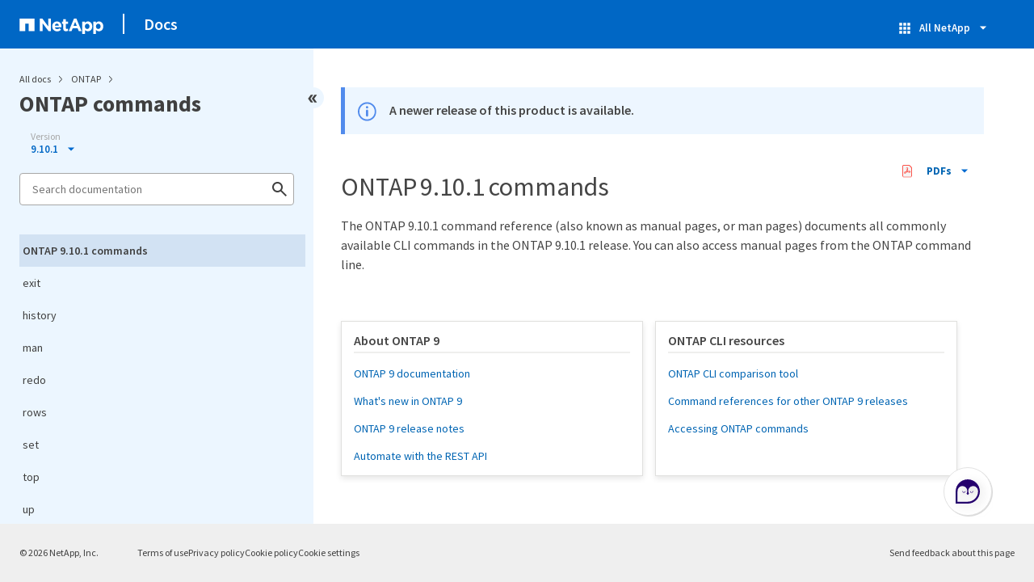

--- FILE ---
content_type: text/html
request_url: https://docs.netapp.com/us-en/ontap-cli-9101/index.html
body_size: 12814
content:
<!DOCTYPE html>
<html lang="en">
  


<head class="at-element-marker">
  

  

  <title>ONTAP 9.10.1 commands</title>
  <meta charset="utf-8">
  <meta http-equiv="x-ua-compatible" content="ie=edge,chrome=1">
  <meta http-equiv="language" content="en">
  <meta name="viewport" content="width=device-width, initial-scale=1">
  <meta property="og:title" content="ONTAP 9.10.1 commands" />
	<meta property="og:type" content="website" />
	<meta property="og:url" content="https://docs.netapp.com/us-en/ontap-cli-9101/index.html" />
	<meta property="og:description" content="Learn about commands available in ONTAP 9.10.1." />
  <meta property="og:image" content="https://docs.netapp.com/common/2/images/logo-tophat-social.png" />
  <meta property="og:image:alt" content="NetApp Logo" />
  <meta name="format-detection" content="telephone=no">
  <meta http-equiv="Content-Type" content="text/html; charset=utf-8">
  <meta http-equiv="encoding" content="utf-8">
  <meta http-equiv="nss-type" content="Product Documentation" />
  <meta http-equiv="nss-subtype" content="User Guide" /><meta name="description"
    content="Learn about commands available in ONTAP 9.10.1.">
  <meta name="keywords" content=" ONTAP, CLI, man pages, command reference"><link rel="preload" as="fetch" href='/us-en/ontap-cli-9101/sidebar.html'><!-- Icons -->
  <link rel="icon" href="https://docs.netapp.com/common/2/images/favicon.ico" type="image/x-icon">

  <!-- RSS Feed --><!-- CSS Definitions: NetApp CSS should be defined after generic css -->


  <!-- Combined CSS -->
  <link rel="stylesheet" type="text/css" href="https://docs.netapp.com/common/2/css/ie-netappdocs.css">

  
  <link rel="stylesheet" href="https://docs.netapp.com/common/2/css/ie-landing-page.css" type="text/css">
  <link rel="stylesheet" href="https://docs.netapp.com/common/2/css/ie-tabbed-blocks.css" type="text/css">
  <script src="https://cdnjs.cloudflare.com/ajax/libs/jquery/3.7.1/jquery.min.js" integrity="sha384-1H217gwSVyLSIfaLxHbE7dRb3v4mYCKbpQvzx0cegeju1MVsGrX5xXxAvs/HgeFs" crossorigin="anonymous"></script>
  <script src="https://cdnjs.cloudflare.com/ajax/libs/jquery-cookie/1.4.1/jquery.cookie.min.js"></script><script>
    function selectTOCEntry() {
      const activePage = document.getElementById('ie-new-toc').getAttribute('data-active-page');
      if (activePage) {

        const tocElement = document.getElementById('ie-new-toc');

        if (!tocElement) {
          console.error('ie-new-toc not found.');
          return;
        }

        // find li elements
        const listItems = tocElement.getElementsByTagName('li');

        // find the active one
        for (let i = 0; i < listItems.length; i++) {
          const li = listItems[i];
          const dataEntryUrl = li.getAttribute('data-entry-url');

          if (dataEntryUrl && dataEntryUrl.includes(activePage)) {
            // add active class
            li.classList.add('ie-sidebar-selected');
            //console.log('<li> active:', li);
            break; // end loop
          } else {
            //console.log(dataEntryUrl);
          }
        }


      }
    };

    function loadTOC() {
      fetch('/us-en/ontap-cli-9101/sidebar.html',
        {
          method: 'GET',
          credentials: 'include',
          mode: 'no-cors',
          headers: {
            'Accept-Encoding': 'gzip'
          }
        })
        .then(response => response.text())
        .then(data => {
          insertTOC(data);
        })
        .catch(error => console.error('Error sidebar:', error));
    }

    function loadTocScript(container) {
      selectTOCEntry()
        const scripts = container.getElementsByTagName('script');
        for (let i = 0; i < scripts.length; i++) {
          const script = document.createElement('script');
          script.text = scripts[i].text;
          document.body.appendChild(script);
        }
        if ($.cookie("sidebarScroll")) {
          $("#ie-new-toc").scrollTop($.cookie("sidebarScroll"));
        }
    }

    function insertTOC(toc) {
      const container = document.getElementById('ie-new-toc');
      if (container) {
        container.innerHTML = toc;
        loadTocScript(container)
      } else {
        const observer = new MutationObserver((mutations, obs) => {
          const container = document.getElementById('ie-new-toc');
          if (container) {
            container.innerHTML = toc;
            loadTocScript(container)
            obs.disconnect(); 
          }
        });

        if (document.body) {
          observer.observe(document.body, {
            childList: true,
            subtree: true
          });
        } else {
          setTimeout(() => {
            insertTOC(toc);
          }, 50)
        }

      }
    }

    loadTOC();
  </script><!-- Canonical url -->
  <link rel="canonical" href="https://docs.netapp.com/us-en/ontap-cli-9101/" />

  <!-- Top level site integrations -->





<script>
    window.dataLayer = window.dataLayer || [];
    window.sendAnalyticsEvent = function(eventName, data) {
        window.dataLayer.push({
            event: eventName,
            ...data
        });

        // push to adobe data layer if it exists
    };
</script>
<script data-cfasync="false" data-autofocus="off" data-ui-shadow-root="open" data-local-sync="allow-network-observable" data-languages="en,de-DE,es-419,fr-FR,it-IT,ja-JP,ko-KR,pt-PT,pt-BR,zh-CN,zh-HK" src="https://transcend-cdn.com/cm/b2cde372-f099-421d-8158-13483effbe36/airgap.js" defer></script>
    <script type="text/javascript" src="https://assets.adobedtm.com/60287eadf1ee/c284da483c83/launch-e9ff3acac59f.min.js" defer></script>
<script>
    document.addEventListener('DOMContentLoaded', function() {
        (function(w,d,s,l,i){w[l]=w[l]||[];w[l].push({'gtm.start':
        new Date().getTime(),event:'gtm.js'});var f=d.getElementsByTagName(s)[0],
        j=d.createElement(s),dl=l!='dataLayer'?'&l='+l:'';j.async=true;
        j.src='https://www.googletagmanager.com/gtm.js?id='+i+dl+'';f.parentNode.insertBefore(j,f);
        })(window,document,'script','dataLayer','GTM-MD73T9M');
    })
</script>


  
  <script>
    $(document).ready(function () {
      const MASTHEAD_OFFSET = 65;
      const SECTIONS = $("main h2, main h3");
      // PAGE NAV - Init
      if (SECTIONS.length == 0) {
        // remove if there is no elements
        /*
        $("#ie-right-navbar").remove();
        $("#ie-right-navbar-collapse").remove();
        */
      } else {
        $(".page-nav-title").css('display', 'block');
        for (var i = 0; i < SECTIONS.length; i++) {
          var sectionId = $(SECTIONS[i]).attr('id');
          var sectionName = $(SECTIONS[i]).text();
          var subClass = $(SECTIONS[i]).is("h3") ? ' page-nav__sublink' : '';
          $("#page-menu").append('<li class="page-nav-item"><a href="#' + sectionId + '" class="page-nav__link' + subClass + '">' + sectionName + '</a></li>');
        }
      }
    });
  </script>
  

  <!-- Used for Product Family Page Sidebar Visibility --><script src='https://docs.netapp.com/common/2/js/ie-clouddocs.js'></script>
  <script src="https://maxcdn.bootstrapcdn.com/bootstrap/3.3.7/js/bootstrap.min.js"
    integrity="sha384-Tc5IQib027qvyjSMfHjOMaLkfuWVxZxUPnCJA7l2mCWNIpG9mGCD8wGNIcPD7Txa"
    crossorigin="anonymous"></script><script>
    function checkPreviousVersionUrl() {
      const urlParams = new URLSearchParams(window.location.search);

      if (urlParams.has('previous_version_url')) {
        const paramValue = urlParams.get('previous_version_url');

        try {

          const validUrl = new URL(paramValue);

          if (validUrl.hostname === 'docs.netapp.com'  || validUrl.hostname === 'review.docs.netapp.com') {
            return validUrl.href; 
          } else {
            return null;
          }
        } catch (e) {
          return null;
        }
      }

      return null;
    }

    /*
      $(document).ready(function() {
          $("#tg-sb-link").click(function() {
              $("#tg-sb-sidebar").toggle();
              $("#tg-sb-content").toggleClass('col-md-9');
              $("#tg-sb-content").toggleClass('col-md-12');
              $("#tg-sb-icon").toggleClass('fa-toggle-on');
              $("#tg-sb-icon").toggleClass('fa-toggle-off');
          });
      });
      */
  </script>
  <script src='https://docs.netapp.com/common/2/js/custom-dropdown.js'></script>
  <script src='https://docs.netapp.com/common/2/js/FileSaver.min.js'></script>
  <script src='https://docs.netapp.com/common/2/js/jszip-utils.min.js'></script>
  <script src='https://docs.netapp.com/common/2/js/jszip.min.js'></script><script id="pdf_js" src='https://docs.netapp.com/common/2/js/ie-pdf-ux.js' siteBase="/us-en/ontap-cli-9101" siteName="ontap-cli-9101" zipLevel="" zipFilename="" pdfStrategy=""></script>
<script>(window.BOOMR_mq=window.BOOMR_mq||[]).push(["addVar",{"rua.upush":"false","rua.cpush":"true","rua.upre":"false","rua.cpre":"false","rua.uprl":"false","rua.cprl":"false","rua.cprf":"false","rua.trans":"SJ-610f45b4-b843-49ca-b0ba-1cc6e107ba20","rua.cook":"false","rua.ims":"false","rua.ufprl":"false","rua.cfprl":"false","rua.isuxp":"false","rua.texp":"norulematch","rua.ceh":"false","rua.ueh":"false","rua.ieh.st":"0"}]);</script>
                              <script>!function(e){var n="https://s.go-mpulse.net/boomerang/";if("False"=="True")e.BOOMR_config=e.BOOMR_config||{},e.BOOMR_config.PageParams=e.BOOMR_config.PageParams||{},e.BOOMR_config.PageParams.pci=!0,n="https://s2.go-mpulse.net/boomerang/";if(window.BOOMR_API_key="PDYGC-W8NUE-QGQDG-XGC2E-V8BMS",function(){function e(){if(!o){var e=document.createElement("script");e.id="boomr-scr-as",e.src=window.BOOMR.url,e.async=!0,i.parentNode.appendChild(e),o=!0}}function t(e){o=!0;var n,t,a,r,d=document,O=window;if(window.BOOMR.snippetMethod=e?"if":"i",t=function(e,n){var t=d.createElement("script");t.id=n||"boomr-if-as",t.src=window.BOOMR.url,BOOMR_lstart=(new Date).getTime(),e=e||d.body,e.appendChild(t)},!window.addEventListener&&window.attachEvent&&navigator.userAgent.match(/MSIE [67]\./))return window.BOOMR.snippetMethod="s",void t(i.parentNode,"boomr-async");a=document.createElement("IFRAME"),a.src="about:blank",a.title="",a.role="presentation",a.loading="eager",r=(a.frameElement||a).style,r.width=0,r.height=0,r.border=0,r.display="none",i.parentNode.appendChild(a);try{O=a.contentWindow,d=O.document.open()}catch(_){n=document.domain,a.src="javascript:var d=document.open();d.domain='"+n+"';void(0);",O=a.contentWindow,d=O.document.open()}if(n)d._boomrl=function(){this.domain=n,t()},d.write("<bo"+"dy onload='document._boomrl();'>");else if(O._boomrl=function(){t()},O.addEventListener)O.addEventListener("load",O._boomrl,!1);else if(O.attachEvent)O.attachEvent("onload",O._boomrl);d.close()}function a(e){window.BOOMR_onload=e&&e.timeStamp||(new Date).getTime()}if(!window.BOOMR||!window.BOOMR.version&&!window.BOOMR.snippetExecuted){window.BOOMR=window.BOOMR||{},window.BOOMR.snippetStart=(new Date).getTime(),window.BOOMR.snippetExecuted=!0,window.BOOMR.snippetVersion=12,window.BOOMR.url=n+"PDYGC-W8NUE-QGQDG-XGC2E-V8BMS";var i=document.currentScript||document.getElementsByTagName("script")[0],o=!1,r=document.createElement("link");if(r.relList&&"function"==typeof r.relList.supports&&r.relList.supports("preload")&&"as"in r)window.BOOMR.snippetMethod="p",r.href=window.BOOMR.url,r.rel="preload",r.as="script",r.addEventListener("load",e),r.addEventListener("error",function(){t(!0)}),setTimeout(function(){if(!o)t(!0)},3e3),BOOMR_lstart=(new Date).getTime(),i.parentNode.appendChild(r);else t(!1);if(window.addEventListener)window.addEventListener("load",a,!1);else if(window.attachEvent)window.attachEvent("onload",a)}}(),"".length>0)if(e&&"performance"in e&&e.performance&&"function"==typeof e.performance.setResourceTimingBufferSize)e.performance.setResourceTimingBufferSize();!function(){if(BOOMR=e.BOOMR||{},BOOMR.plugins=BOOMR.plugins||{},!BOOMR.plugins.AK){var n="true"=="true"?1:0,t="",a="clryykax2khxa2lonixq-f-eba6d3060-clientnsv4-s.akamaihd.net",i="false"=="true"?2:1,o={"ak.v":"39","ak.cp":"1455470","ak.ai":parseInt("903492",10),"ak.ol":"0","ak.cr":8,"ak.ipv":4,"ak.proto":"h2","ak.rid":"93cfb0a","ak.r":47358,"ak.a2":n,"ak.m":"dsca","ak.n":"essl","ak.bpcip":"18.227.140.0","ak.cport":38064,"ak.gh":"23.208.24.243","ak.quicv":"","ak.tlsv":"tls1.3","ak.0rtt":"","ak.0rtt.ed":"","ak.csrc":"-","ak.acc":"","ak.t":"1768843823","ak.ak":"hOBiQwZUYzCg5VSAfCLimQ==OfEnFMDkISumLnlCOM/w9MiInneKWW6VZLCrwMQN02xWZUbheQ05VkZl8wL854jMJ6/whrCkLyqE3MDr7/7r1ZG5JqBedMm+Un2nssDugmQ1gLDqv9QRZqls+62uGfwQeq31t2TpV9oj2lCX6pri4Y+BpZpMZCvZFiG0YsyreweXpK83KMTpj3SzyBRZbh/wGVEpU9ZtCXm6dN6eXTjHJAAqULEXSfZ+dHAmbq88kiJ3mNoGFXZR+ycf/Llt+u+5uO0nbqXVuAgUBp0R5Ivjce0f99dqx4yzFowVErbuHG/5SfFh6ZfDZlbicIiy5ttXJk219mCpNs4YUcRR4b+86lMiskQCd9/RyVkz0tDJjXXnNrxNlABHRCG6+KYkBUfMQuZ8ecQl+5o7nM7zehVzjpkR96hpQ9Y1bl9X2PDGU2o=","ak.pv":"15","ak.dpoabenc":"","ak.tf":i};if(""!==t)o["ak.ruds"]=t;var r={i:!1,av:function(n){var t="http.initiator";if(n&&(!n[t]||"spa_hard"===n[t]))o["ak.feo"]=void 0!==e.aFeoApplied?1:0,BOOMR.addVar(o)},rv:function(){var e=["ak.bpcip","ak.cport","ak.cr","ak.csrc","ak.gh","ak.ipv","ak.m","ak.n","ak.ol","ak.proto","ak.quicv","ak.tlsv","ak.0rtt","ak.0rtt.ed","ak.r","ak.acc","ak.t","ak.tf"];BOOMR.removeVar(e)}};BOOMR.plugins.AK={akVars:o,akDNSPreFetchDomain:a,init:function(){if(!r.i){var e=BOOMR.subscribe;e("before_beacon",r.av,null,null),e("onbeacon",r.rv,null,null),r.i=!0}return this},is_complete:function(){return!0}}}}()}(window);</script></head>
<body class role="document" data-flavor="">
    <div class="skip-to-main">
      <a href="#main" >Skip to main content</a>
    </div>



<!-- Google Tag Manager (noscript) -->
<noscript><iframe src="https://www.googletagmanager.com/ns.html?id=GTM-MD73T9M"
height="0" width="0" style="display:none;visibility:hidden"></iframe></noscript>
<!-- End Google Tag Manager (noscript) -->

<div id="page" class="">
        <div id="ie-phone-menu" class=""></div>
        <div id="ie-content-wrap" class=""><nav id="ie-new-header" data-proofer-ignore>
    <ul>
        <li id="ie-phone-menu-button">
            <a href="#">
                <image id="" src="https://docs.netapp.com/common/2/images/hamburger.svg" alt="menu" />
            </a>
        </li>

        <li>
            <a href="https://www.netapp.com/">
                <image id="ie-header-logo" src="https://docs.netapp.com/common/2/images/netapp_logo.svg" alt="netapp" />
            </a>
        </li>
        <li id="ie-header-docs">
            <a href="https://docs.netapp.com/us-en/">Docs</a>
        </li>

        <!-- Empty container to push header left with or without lang selector -->
        <li id="empty-container" style="margin-left: auto">
        </li>
        <!-- Start Language Selector --><!-- End Language Selector -->


        <li id="ie-allnetapp" data-proofer-ignore>
            <div id="allnetapp-dropdown" class="custom-dropdown custom-dropdown-allnetapp">
                <div class="custom-dropdown-select custom-dropdown-select-allnetapp">
                    <img src="https://docs.netapp.com/common/2/images/apps_white_24dp.svg" alt="" class="allnetapp-icon" />
                    <span class="allnetapp-name">All NetApp</span>
                    <img src="https://docs.netapp.com/common/2/images/dropdown-arrow.svg" alt="" class="custom-icon chevrondown header invisible" />
                    <img src="https://docs.netapp.com/common/2/images/dropdown-arrow.svg" alt="" class="custom-icon chevronup header" />
                    </button>
                </div>

                <ul class="custom-dropdown-menu allnetapp-dropdown">
                    <li>
                        <a href="https://console.netapp.com/"
                            target="_self"><span translate="no" class="notranslate">NetApp Console</span></a>
                    </li>
                    <li>
                        <a href="https://mysupport.netapp.com/site/"
                            target="_self"><span translate="no" class="notranslate">Support</span></a>
                    </li>
                    <li>
                        <a href="https://kb.netapp.com/"
                            target="_self"><span translate="no" class="notranslate">Knowledge Base</span></a>
                    </li>
                    <li>
                        <a href="https://www.netapp.com/support-and-training/netapp-learning-services/"
                            target="_self"><span translate="no" class="notranslate">Training</span></a>
                    </li>
                </ul>
            </div>

        </li>

    </ul>
</nav>
<main id="n-main-content" class="n-main-content"><!-- Start Documentation Content -->
<div class="ie-main">
  



<div id="ie-new-sidebar-collapse" style="display: none">
    <img id="sidebar-expand" class="ie-searchbox-icon" src="https://docs.netapp.com/common/2/images/double_arrow.svg" alt="" />
</div>
<div id="ie-new-sidebar">
    <div id="ie-product-identity-lockup">
        <div id="sidebar-collapse" class="">
            <img src="https://docs.netapp.com/common/2/images/double_arrow.svg" alt="" />
        </div>
        <div id="ie-breadcrumb" class="">
  <ul class="ie-breadcrumb">
    <li id="alldocs-breadcrumb" class="">
      <a href="https://docs.netapp.com">All docs</a>
    </li>

    
    <li class="">
      <a href="https://docs.netapp.com/us-en/ontap-family/">
        ONTAP
      </a>
    </li>
    
  </ul>
  
  <div class="ie-product-name" >
    <!--<a href="/us-en/ontap-cli-9101/">-->
      ONTAP commands
    <!--</a>-->
  </div>
</div>

            
<div id="ie-selectors"><div id="version-dropdown-new" class="custom-dropdown" data-proofer-ignore>
  <div class="custom-dropdown-select unselected" title=" 9.10.1">
    <label>Version</label>
    <span translate="no" class="notranslate">9.10.1</span>
    <img src="https://docs.netapp.com/common/2/images/dropdown-arrow.svg" alt="" class="custom-icon chevrondown version invisible" />
    <img src="https://docs.netapp.com/common/2/images/dropdown-arrow.svg" alt="" class="custom-icon chevronup version" />
  </div>

  <ul class="custom-dropdown-menu"><li>
      
      <!-- Check if the page.permalink has a slash at the beginning; don't add in href if it does -->
        <a href="https://docs.netapp.com/us-en/ontap-cli-9101/index.html" target="_self"  onclick="checkAndRedirect(event, this, 'https://docs.netapp.com/us-en/ontap-cli-9101/index.html')">
            
        <span translate="no" class="notranslate"><span class="version"> 9.10.1</span></span>
      </a>
      
    </li>
    <li>
      
      <!-- Check if the page.permalink has a slash at the beginning; don't add in href if it does -->
        <a href="https://docs.netapp.com/us-en/ontap-cli/index.html" target="_self"  onclick="checkAndRedirect(event, this, 'https://docs.netapp.com/us-en/ontap-cli/index.html')">
            
        <span translate="no" class="notranslate"><span class="version"> 9.17.1</span></span>
      </a>
      
    </li>
    <li>
      
      <!-- Check if the page.permalink has a slash at the beginning; don't add in href if it does -->
        <a href="https://docs.netapp.com/us-en/ontap-cli-9161/index.html" target="_self"  onclick="checkAndRedirect(event, this, 'https://docs.netapp.com/us-en/ontap-cli-9161/index.html')">
            
        <span translate="no" class="notranslate"><span class="version"> 9.16.1</span></span>
      </a>
      
    </li>
    <li>
      
      <!-- Check if the page.permalink has a slash at the beginning; don't add in href if it does -->
        <a href="https://docs.netapp.com/us-en/ontap-cli-9151/index.html" target="_self"  onclick="checkAndRedirect(event, this, 'https://docs.netapp.com/us-en/ontap-cli-9151/index.html')">
            
        <span translate="no" class="notranslate"><span class="version"> 9.15.1</span></span>
      </a>
      
    </li>
    <li>
      
      <!-- Check if the page.permalink has a slash at the beginning; don't add in href if it does -->
        <a href="https://docs.netapp.com/us-en/ontap-cli-9141/index.html" target="_self"  onclick="checkAndRedirect(event, this, 'https://docs.netapp.com/us-en/ontap-cli-9141/index.html')">
            
        <span translate="no" class="notranslate"><span class="version"> 9.14.1</span></span>
      </a>
      
    </li>
    <li>
      
      <!-- Check if the page.permalink has a slash at the beginning; don't add in href if it does -->
        <a href="https://docs.netapp.com/us-en/ontap-cli-9131/index.html" target="_self"  onclick="checkAndRedirect(event, this, 'https://docs.netapp.com/us-en/ontap-cli-9131/index.html')">
            
        <span translate="no" class="notranslate"><span class="version"> 9.13.1</span></span>
      </a>
      
    </li>
    <li>
      
      <!-- Check if the page.permalink has a slash at the beginning; don't add in href if it does -->
        <a href="https://docs.netapp.com/us-en/ontap-cli-9121/index.html" target="_self"  onclick="checkAndRedirect(event, this, 'https://docs.netapp.com/us-en/ontap-cli-9121/index.html')">
            
        <span translate="no" class="notranslate"><span class="version"> 9.12.1</span></span>
      </a>
      
    </li>
    <li>
      
      <!-- Check if the page.permalink has a slash at the beginning; don't add in href if it does -->
        <a href="https://docs.netapp.com/us-en/ontap-cli-9111/index.html" target="_self"  onclick="checkAndRedirect(event, this, 'https://docs.netapp.com/us-en/ontap-cli-9111/index.html')">
            
        <span translate="no" class="notranslate"><span class="version"> 9.11.1</span></span>
      </a>
      
    </li>
    <li>
      
      <!-- Check if the page.permalink has a slash at the beginning; don't add in href if it does -->
        <a href="https://docs.netapp.com/us-en/ontap-cli-991/index.html" target="_self"  onclick="checkAndRedirect(event, this, 'https://docs.netapp.com/us-en/ontap-cli-991/index.html')">
            
        <span translate="no" class="notranslate"><span class="version"> 9.9.1</span></span>
      </a>
      
    </li>
    <li>
      
      <!-- Check if the page.permalink has a slash at the beginning; don't add in href if it does -->
        <a href="https://docs.netapp.com/us-en/ontap-cli-98/index.html" target="_self"  onclick="checkAndRedirect(event, this, 'https://docs.netapp.com/us-en/ontap-cli-98/index.html')">
            
        <span translate="no" class="notranslate"><span class="version"> 9.8</span></span>
      </a>
      
    </li>
    <li>
      
      <!-- Check if the page.permalink has a slash at the beginning; don't add in href if it does -->
        <a href="https://docs.netapp.com/us-en/ontap-cli-97/index.html" target="_self"  onclick="checkAndRedirect(event, this, 'https://docs.netapp.com/us-en/ontap-cli-97/index.html')">
            
        <span translate="no" class="notranslate"><span class="version"> 9.7</span></span>
      </a>
      
    </li>
    <li>
      
      <!-- Check if the page.permalink has a slash at the beginning; don't add in href if it does -->
        <a href="https://docs.netapp.com/us-en/ontap-cli-96/index.html" target="_self"  onclick="checkAndRedirect(event, this, 'https://docs.netapp.com/us-en/ontap-cli-96/index.html')">
            
        <span translate="no" class="notranslate"><span class="version"> 9.6</span></span>
      </a>
      
    </li>
    <li>
      
      <!-- Check if the page.permalink has a slash at the beginning; don't add in href if it does -->
        <a href="https://docs.netapp.com/us-en/ontap-cli-95/index.html" target="_self"  onclick="checkAndRedirect(event, this, 'https://docs.netapp.com/us-en/ontap-cli-95/index.html')">
            
        <span translate="no" class="notranslate"><span class="version"> 9.5</span></span>
      </a>
      
    </li>
    <li>
      
      <!-- Check if the page.permalink has a slash at the beginning; don't add in href if it does -->
        <a href="https://docs.netapp.com/us-en/ontap-cli-93/index.html" target="_self"  onclick="checkAndRedirect(event, this, 'https://docs.netapp.com/us-en/ontap-cli-93/index.html')">
            
        <span translate="no" class="notranslate"><span class="version"> 9.3</span></span>
      </a>
      
    </li>
    
  </ul>
</div>
<script>
function checkAndRedirect(event, link, fallback) {
  event.preventDefault();
  event.stopPropagation();

  const url = link.href; 

  fetch(url, { method: 'HEAD' })
    .then(response => {
      if (response.status === 404) {
        window.location.href = `${fallback}?previous_version_url=${location.href}`;
      } else {
        window.location.href = url;
      }
    })
    .catch(error => {
      console.error('Error verifying page existence:', error);
    });
}

document.getElementById('version-dropdown-new').addEventListener('click', function(event) {
  if (event.target.tagName === 'LI') {
    const anchor = event.target.querySelector('a');
    if (anchor) {
      anchor.click();
    }
  }
});
</script>
</div>
        
            

<div id="ie-searchbox" class="ie-searchbox-sidebar ">
    <img class="ie-searchbox-icon" src="https://docs.netapp.com/common/2/images/loupe.svg" alt=""/>
    <div id="react-search" 
        data-search-html="/us-en/ontap-cli-9101/search.html" 
        data-type="widget"
        data-placeholder="Search documentation"
        data-no-results-found="No results were found for {query}"
        data-did-you-mean="Search for {suggestion}."
        data-no-results-found-did-you-mean="No results found for {query}. Did you mean {suggestion}?"
        data-results-found="{hitCount} results found"
        data-error-message="An error occurred. Please try again."
        data-error-reset="Reset search"
        data-sk-es-pf-indexes="" 
        data-flavor=""
        data-es-auth-web="prod:Tools4Pubs!"
        data-sk-es-url="https://netapp-docs-prod-semantic.es.eastus2.azure.elastic-cloud.com:443/clouddocs-ontap-cli-9101_main-prod"
        data-sk-indexes="clouddocs-ontap-cli-9101_main-prod"
        data-see-all-results="See all results...">
    </div>
</div>

        
    </div>
    <div id="ie-new-toc" data-active-page="/index.html">
            <!-- test to include it dynamically -->
        
    </div>
</div>
<script>

    
    let sidebarScrollTopPosition = 0;
    $("#ie-new-toc").on("scroll", function () {
        if (sidebarScrollTopPosition == 0) {
            $.cookie("sidebarScroll", $("#ie-new-toc").scrollTop(), {
                path: "/us-en/ontap-cli-9101"
            });
        }

        if ($("#ie-new-toc").scrollTop() > 0) {
            $('#ie-product-identity-lockup').addClass('ie-addShadow');
        } else {
            $('#ie-product-identity-lockup').removeClass('ie-addShadow');
        }
    });

    $(function () {
        if ($.cookie("sidebarScroll")) {
            $("#ie-new-toc").scrollTop($.cookie("sidebarScroll"));
        }
    });

    function setSidebarBottom() {
        const footerGap = PXinViewport($(".n-footer"));
        document.getElementById("ie-new-sidebar").style.bottom = Math.max(0, footerGap) + "px";
    }

    window.onscroll = () => {
        setSidebarBottom();
    };

    $("#sidebar-collapse").click(function (e) {
        const sidebarWidth = $("#ie-new-sidebar").width() - $("#ie-new-sidebar-collapse").width();
        e.preventDefault();
        const width = $(".ie-content-pane").width();
        const marginLeft = parseInt($(".ie-content-pane").css('marginLeft'));

        if ($.cookie("sidebarScroll")) {
            sidebarScrollTopPosition = $.cookie("sidebarScroll");
        }

        $("#ie-new-sidebar").animate({ width: 'toggle' }, 350, function () {
            $("#ie-new-sidebar-collapse").show();
            $("#ie-new-sidebar").removeClass("open")
            $("#ie-new-sidebar").addClass("close")
            $("#ie-new-sidebar").removeAttr("style")
        });
        $(".ie-content-pane").animate({ width: (width + sidebarWidth), marginLeft: (marginLeft - sidebarWidth) }, 350, function () {
            resizeContent()
        })

    });
    $("#sidebar-expand").click(function (e) {
        const sidebarWidth = $("#ie-new-sidebar").width() - $("#ie-new-sidebar-collapse").width();
        e.preventDefault();
        const width = $(".ie-content-pane").width();
        const marginLeft = parseInt($(".ie-content-pane").css('marginLeft'));

        $("#ie-new-sidebar").animate({ width: 'toggle' }, 250, function () {
            $('#ie-new-sidebar').css('display', 'flex');
            $("#ie-new-sidebar-collapse").hide();
            $("#ie-new-sidebar").removeClass("close")
            $("#ie-new-sidebar").addClass("open")
            setSidebarBottom();

            if (sidebarScrollTopPosition != 0) {
                $.cookie("sidebarScroll", sidebarScrollTopPosition, {
                    path: "/us-en/ontap-cli-9101"
                })
                $("#ie-new-toc").scrollTop(sidebarScrollTopPosition);
                sidebarScrollTopPosition = 0;
            }
        });
        $(".ie-content-pane").animate({ width: (width - sidebarWidth), 'marginLeft': (marginLeft + sidebarWidth) }, 250, function () {
            resizeContent()
        })
    });
    function resizeContent() {
        const sidebarWidth = $("#ie-new-sidebar").width() - $("#ie-new-sidebar-collapse").width();
        const rightNavbarVisible =  $("#ie-right-navbar").css('display') && $("#ie-right-navbar").css('display') != 'none';
        const sidebarVisible = $("#ie-new-sidebar").css('display') != 'none';
        const rightNavbarWidth = $("#ie-right-navbar").width();
        const rightNavbarCollapseWidth = $("#ie-right-navbar-collapse").width();
        const rightNavbarCollapseVisible = $("#ie-right-navbar-collapse").css('display') && $("#ie-right-navbar-collapse").css('display') != 'none';
        
        if (rightNavbarVisible && sidebarVisible) {
            $(".ie-content-pane").width(`calc(100% - ${sidebarWidth + rightNavbarWidth}px)`)
            $(".ie-content-pane").css('marginLeft', `${sidebarWidth}px`)
        } else if (sidebarVisible) {
            $(".ie-content-pane").css('marginLeft', `${sidebarWidth}px`)
            if (rightNavbarCollapseVisible) {
                $(".ie-content-pane").width(`calc(100% - ${sidebarWidth + rightNavbarCollapseWidth}px)`)
            } else {
                $(".ie-content-pane").width(`calc(100% - ${$("#ie-new-sidebar").width()}px)`)
            }

        } else if (rightNavbarVisible) {
            $(".ie-content-pane").css('marginLeft', `${$("#ie-new-sidebar-collapse").width()}px`)
            $(".ie-content-pane").width(`calc(100% - ${rightNavbarWidth}px)`)
        } else {
            $(".ie-content-pane").css('marginLeft', `${$("#ie-new-sidebar-collapse").width()}px`)
            if (rightNavbarCollapseVisible) {
                $(".ie-content-pane").width(`calc(100% - ${rightNavbarCollapseWidth}px)`);
            } else {
                $(".ie-content-pane").width(`calc(100% - ${$("#ie-new-sidebar-collapse").width()}px) `);
            }
            
        }
    }
    $(window).on("resize load", function () {
        setSidebarBottom();
        resizeContent()
    });
    

</script>

<div class="ie-content-pane ie-component-detail-content ie-component-detail-content--show-code">
    <!-- Begin of page container --><article class="page-content" id="main">
      <!-- include utility.html -->
      








<script>
  function closeVersionNotification() {
    const block = document.getElementById("previous-version-notification");
    block.style.display = "none";
  }
</script>
<div class="ie-info-disclaimer" id="previous-version-notification" style="display: none;">
  <span>
    <div class="ie-info-disclaimer-container">
      <div class="ie-info-disclaimer-icon">
        <img
          src="https://docs.netapp.com/common/2/images/notification-icons.svg"
          class="luci-icon"
          alt=""
        />
      </div>
      <div class="ie-info-disclaimer-content">
        <span>The requested article is not available. Either it doesn't apply to this version of the product or the relevant information is organized differently in this version of the docs. You can search, browse, or&nbsp<a id="previous-version-link" href="">go back to the other version</a>.</span><br />
      </div>
      <div style="clear: both; cursor: pointer; " onclick="closeVersionNotification()">
        <img src="https://docs.netapp.com/common/2/images/dismiss.svg" alt="" style="margin-left: 10px;" />
      </div>
    </div>
  </span>
</div>



<div class="ie-info-disclaimer" id="downlevel-banner">
  <span>
    <div class="ie-info-disclaimer-container">
      <div class="ie-info-disclaimer-icon">
        <img src="https://docs.netapp.com/common/2/images/notification-icons.svg" class="luci-icon" alt="" />
      </div>
      <div class="ie-info-disclaimer-content">
        <span>A newer release of this product is available.</span><br>
      </div>
      <div style="clear:both;"></div>
    </div>
  </span>
</div>
<div class="ie-component-detail-heading-wrap landing">
  <h1 class="ie-component-detail-heading">ONTAP 9.10.1 commands</h1>
  
    <div id="pdf-control-container">
        <div class="n-pdf-header">
            <a id="toggleButtonPdf" class="n-pdf-button" type="button">
                <img class="adobe-icon" src="https://docs.netapp.com/common/2/images/pdf-icon.png" alt="" width="16" height="16"/>PDFs<img src="https://docs.netapp.com/common/2/images/dropdown-arrow.svg" class="custom-icon" alt="" />
            </a>
        </div>
        <div class="n-pdf-body-container">
            <ul id="toggleContainerPdf" class="n-pdf-body" style="display:none;">
                <li id="fn-entries-pdf" class="pdf-ux-container">
    
    
    
    <a target="_blank" class="pdf-download-link" href="/us-en/ontap-cli-9101/pdfs/fullsite-sidebar/ONTAP_9_10_1_commands.pdf" >
    <img src="https://docs.netapp.com/common/2/images/pdf-icon.png" alt="" width="16" height="16"/>PDF of this doc site</a>
    <!-- include dynamic-->
</li>
            </ul>
            <div class="zip-pdf-link-container" style="display: none;">   
                <a href="#" id="zipPdf">
                <img src="https://docs.netapp.com/common/2/images/pdf-zip.png" alt="" width="16" height="16"/>
                <pre>Collection of separate PDF docs</pre>
                </a><div id="zip-link-popup" class="hide">
    <div class="inner-modal">
        <div class="downloading-progress">
            <div class="spinner"></div>
            <h1>Creating your file...</h1>
            <div>This may take a few minutes. Thanks for your patience.</div>
            <button class="cancel-download-btn" type="button">Cancel</button>
        </div>
        <div class="download-complete hide">
            <div class="done-icon">
                <svg xmlns="http://www.w3.org/2000/svg" width="24" height="24" viewBox="0 0 24 24"><path d="M20.285 2l-11.285 11.567-5.286-5.011-3.714 3.716 9 8.728 15-15.285z"/></svg>
            </div>
            <div>Your file is ready</div>
            <button class="cancel-download-btn" type="button">OK</button>
        </div>
    </div>
</div>
<script>
    $(".cancel-download-btn").click(function(){
        $("#zip-link-popup").addClass("hide");
        $("#zip-link-popup .downloading-progress").removeClass("hide");
        $("#zip-link-popup .download-complete").addClass("hide");
    });
</script></div>
        </div>
    </div>        
<script>

$("#toggleButtonPdf").on('click', function(e){ 
    e.stopPropagation();
    $("#toggleContainerPdf").toggle('display');
    $(".n-pdf-body-container .zip-pdf-link-container").toggle('display');
});

//hide is by clicking outside pdfcontainer
$(document).on('click', function (e) {
    if ($('#toggleContainerPdf').is(':visible') && !$('.n-pdf-body-container').is(e.target) && !$('.n-pdf-body-container').has(e.target).length)  {
        
        $("#toggleContainerPdf").toggle('display');
        $(".n-pdf-body-container .zip-pdf-link-container").toggle('display');
        $("#toggleButtonPdf").removeClass("active");
    }
});
</script>
<script>
    function getPdfLocation() {
        const pdfLocation = window.scrollX + document.querySelector('#pdf-control-container').getBoundingClientRect().left
        if (pdfLocation < 450) {
            $(".n-pdf-body-container").addClass("block")
        } else {
            $(".n-pdf-body-container").removeClass("block")
        }
    
    }
    $( window ).on( "resize", function() {
        getPdfLocation()
} );
</script>
<script>
    const pdfButtonWidth =  $(".n-pdf-header").width();
    const pdfMenuWidth = $(".n-pdf-body-container").width();
    $(".n-pdf-body-container").css('margin-left', `calc(${pdfButtonWidth - pdfMenuWidth}px)`);
</script>      

    

</div>

<section class="ie-section content-to-index">
  <p>The ONTAP 9.10.1 command reference (also known as manual pages, or man pages) documents all commonly available CLI commands in the ONTAP 9.10.1 release. You can also access manual pages from the ONTAP command line.</p>
</section><div class="ie-content">
  <div class="ie-layout-flex" data-ntap-layout="4">
    
      
        <div class="ie-feature-block ie-feature-block__align--center ie-layout-flex__item ie-feature-block">
          <div class="ie-feature-block__content">
            <div class="ie-feature-block__header">
              <div class="ie-feature-block__text">
                About ONTAP 9
              </div>
            </div>
            
              
                <div class="ie-feature-block__section">
                  
                  
                  <a class="ie-feature-block__link" target="_blank" href="https://docs.netapp.com/us-en/ontap/">ONTAP 9 documentation</a>
                </div>
              
            
              
                <div class="ie-feature-block__section">
                  
                  
                  <a class="ie-feature-block__link" target="_blank" href="https://docs.netapp.com/us-en/ontap/release-notes">What's new in ONTAP 9</a>
                </div>
              
            
              
                <div class="ie-feature-block__section">
                  
                  
                  <a class="ie-feature-block__link" target="_blank" href="https://library.netapp.com/ecm/ecm_download_file/ECMLP2492508">ONTAP 9 release notes</a>
                </div>
              
            
              
                <div class="ie-feature-block__section">
                  
                  
                  <a class="ie-feature-block__link" target="_blank" href="https://docs.netapp.com/us-en/ontap-automation/getting_started_with_the_rest_api.html">Automate with the REST API</a>
                </div>
              
            
          </div>
        </div>
      
    
      
        <div class="ie-feature-block ie-feature-block__align--center ie-layout-flex__item ie-feature-block">
          <div class="ie-feature-block__content">
            <div class="ie-feature-block__header">
              <div class="ie-feature-block__text">
                ONTAP CLI resources
              </div>
            </div>
            
              
                <div class="ie-feature-block__section">
                  
                  
                  <a class="ie-feature-block__link" target="_blank" href="https://docs.netapp.com/us-en/ontap/concepts/manual-pages.html#cli-comparison-tool">ONTAP CLI comparison tool</a>
                </div>
              
            
              
                <div class="ie-feature-block__section">
                  
                  
                  <a class="ie-feature-block__link" target="_blank" href="https://docs.netapp.com/us-en/ontap/concepts/manual-pages.html#command-reference-by-version">Command references for other ONTAP 9 releases</a>
                </div>
              
            
              
                <div class="ie-feature-block__section">
                  
                  
                  <a class="ie-feature-block__link" target="_blank" href="https://docs.netapp.com/us-en/ontap/system-admin/access-man-pages-concept.html">Accessing ONTAP commands</a>
                </div>
              
            
          </div>
        </div>
      
    
  </div>
</div>
<script>
  var classFind = document.getElementById("main");
  var classSearch = classFind.querySelector(".ie-content");

    if(classSearch){
        classFind.style.maxWidth="1664px";
    }
</script>




<section class="ie-section content-to-index">
  
</section>



    </article>
    <!-- Page Container -->
  </div>

  
  <!-- Start Page Toolbar -->

<script>
  resizeContent();
  function setRightBarHeight() {
    var h = 0;

    // header 1
    h += PXinViewport($('.n-footer'));
    h += PXinViewport($('#ie-new-header'));

    if ($('#ie-right-navbar').length) {
      $('#ie-right-navbar').css({ height: `calc(100vh - ${h}px)` });
    }
    if ($('.page-nav-links').length) {
      h += 98;
      $('.page-nav-links').css({ height: `calc(100vh - ${h}px)` });
    }
  }

  $(document).ready(function () {
    // PAGE NAV - Click
    const MASTHEAD_OFFSET = 65;
    const SECTIONS = $("main h2, main h3");
    let calculateActiveSection = false;
    setTimeout(() => {
      calculateActiveSection = true;
    }, 100)

    $(".page-nav__link").click(function (event) {
      calculateActiveSection = false;
      $(".page-nav__link").removeClass('page-nav__link--active');
      var target = $(event.target);
      target.addClass('page-nav__link--active');
      location.hash = event.target.hash;
      setTimeout(() => {
        calculateActiveSection = true;
      }, 100)

    });

    // PAGE NAV - Scroll
    $(window).on('resize scroll', function () {
      if (calculateActiveSection) {
        var activeSection = getActiveSection(SECTIONS, MASTHEAD_OFFSET);
        if (activeSection) {
          var activeHref = $(activeSection).attr('id');
          $(".page-nav__link").removeClass('page-nav__link--active');
          $("#page-menu a[href=\\#" + activeHref + "]").addClass('page-nav__link--active');
          if (location.hash != "#" + activeHref) {
            if (history.replaceState) {
              history.replaceState(null, null, "#" + activeHref);
            }
          }
        }
      }
    });

    $(".n-pdf-button").click(function () {
      $(this).toggleClass("active");
    });

    $.fn.isVisibleAndInViewport = function () {
      var elementTop = $(this).offset().top;
      var elementBottom = elementTop + $(this).outerHeight();

      var viewportTop = $(window).scrollTop();
      var viewportBottom = viewportTop + $(window).height();

      return elementBottom > viewportTop && elementTop < viewportBottom && $(this).is(":visible");
    };


    $(window).on('resize scroll', function () {
      setRightBarHeight();
    });

    $(window).trigger('resize');


  });

  $("#right-navbar-collapse").click(function (e) {
    const rightNavbarWidth = $("#ie-right-navbar").width() - $("#ie-right-navbar-collapse").width();
    e.preventDefault();
    const width = $(".ie-content-pane").width();

    $("#ie-right-navbar").animate({ width: 'toggle' }, 350, function () {
      $("#ie-right-navbar-collapse").removeClass("close")
      $("#ie-right-navbar-collapse").addClass("open")
      $("#ie-right-navbar").removeClass("open")
      $("#ie-right-navbar").addClass("close")
    });
    $(".ie-content-pane").animate({ width: (width + rightNavbarWidth) }, 350, function () {
      resizeContent()
      setSidebarBottom();
    })

  });
  $("#navbar-expand").click(function (e) {
    const rightNavbarWidth = $("#ie-right-navbar").width() - $("#ie-right-navbar-collapse").width();
    e.preventDefault();
    const width = $(".ie-content-pane").width();
    $("#ie-right-navbar").animate({ width: 'toggle' }, 250, function () {
      $("#ie-right-navbar-collapse").removeClass("open")
      $("#ie-right-navbar-collapse").addClass("close")
      $("#ie-right-navbar").removeClass("close")
      $("#ie-right-navbar").addClass("open")
      setRightBarHeight();
      setSidebarBottom();
    });
    $(".ie-content-pane").animate({ width: (width - rightNavbarWidth) }, 250, function () {
      resizeContent()
    })
  });

  function navbarResize() {
    const rightNavbarResized = $("#ie-right-navbar-collapse").hasClass('resized');
    if (window.innerWidth < 1024) {
      $("#ie-right-navbar").removeClass("open")
      $("#ie-right-navbar").addClass("close")
      $("#ie-right-navbar").removeAttr("style")
      $("#ie-right-navbar-collapse").removeClass("close")
      $("#ie-right-navbar-collapse").addClass("open")
      $("#ie-right-navbar-collapse").addClass("resized")
    } else {
      if (rightNavbarResized) {
        $('#ie-right-navbar').removeClass('close');
        $('#ie-right-navbar').addClass('open');
        $("#ie-right-navbar-collapse").removeClass("resized")
        $("#ie-right-navbar-collapse").removeClass("open")
        $("#ie-right-navbar-collapse").addClass("close")
      }
    }
    resizeContent()
  }
  navbarResize();
  $(window).on('resize load', function () {
    navbarResize()
  });

  function getActiveSection(sections, offset) {
    var scrollPosition = $(window).scrollTop() + offset + 5;
    var activeSection;
    for (var i = 0; i < sections.length; i++) {
      var el = $(sections[i]);
      var activePosition = el.offset().top;
      if (activePosition > scrollPosition) {
        break;
      }

      activeSection = sections[i];
    }

    return activeSection;
  }

  $("a[href*=\\#]:not([href=\\#])").click(function () {
    setTimeout(() => {
      $(window).trigger('scroll');
    }, 105)
  })

  const hashOnLoad = location.href.split("#")[1];
  setTimeout(function () {
    if (hashOnLoad) {
      $(".page-nav__link").removeClass('page-nav__link--active');
      $("#page-menu a[href=#" + hashOnLoad + "]").addClass('page-nav__link--active');
    }
  }, 100)

</script>


  <div style="clear: both"></div><!-- Main needs to have height --></div>

          </main>
          <div id="chat"></div>
          <footer id="footer" class="n-footer" data-proofer-ignore>
  <div class="n-footer__bottom">
    <div class="n-container">
        <div class="n-footer__left">
          <li class="n-footer__copyright-link">
                    <a id= "footerCopyright" href="https://www.netapp.com/company/legal/copyright/"></a>
          </li>
        </div>
        <div class="n-footer__center">
          <ul class="n-footer__copyright-list">
            <li class="n-footer__copyright-link">
              <a href="https://www.netapp.com/company/legal/terms-of-use/">Terms of use</a>
            </li>
            <li class="n-footer__copyright-link">
              <a href="https://www.netapp.com/company/legal/privacy-policy/">Privacy policy</a>
            </li>
            <li class="n-footer__copyright-link">
              <a href="https://www.netapp.com/company/legal/cookie-policy/">Cookie policy</a>
            </li>
            <li class="n-footer__copyright-link">
              <a id="cookieSettings">Cookie settings</a>
            </li>
          </ul>
       </div>
        <div class="n-footer__right">
              <li class="n-footer__copyright-link">
                <a target="_self" href="javascript:netapp_mailto()">Send feedback about this page</a>
              </li>
        </div>
     </div>
  </div>
   <!-- Append footer attributes for cookie consent -->
   <script type="text/javascript" src='https://docs.netapp.com/common/2/js/cookie-settings.js'></script>
  <!-- Append footer copytright text -->
   <script type="text/javascript" src='https://docs.netapp.com/common/2/js/copyright.js'></script>
</footer>

        </div><!-- Elasticsearch JS -->
        <script type="text/javascript" src='https://docs.netapp.com/common/2/js/bundle.js'></script><!-- Syntax Highlighting -->
      <script type="text/javascript" src='https://docs.netapp.com/common/2/js/prism.js'></script>
      <script type="text/javascript" src='https://docs.netapp.com/common/2/js/prism-curl.js'></script>
    </div>
    <script>
      document.body.offsetWidth=1903;
      cookieLaw = {}
      cookieLaw.euCountry = "US";
      cookieLaw.invoke = function(){return false;}
    </script>
    <script id="tabbed_js" src='https://docs.netapp.com/common/2/js/ie-tabbed-blocks.js' siteBase="https://docs.netapp.com/common/2"></script>
    <script src='https://docs.netapp.com/common/2/js/ie-sidebar.js'></script>
    <!-- Condition below is so we dev can use assets for Docbot -->
      <script src='https://docs.netapp.com/common/chat/netapp-components-chat.umd.js' data-proofer-ignore></script><script defer>

        var maximize = false;

        var chatbotDataKey = 'chatbotData';

        window.NetAppComponentsChat.createChatFABById('chat', maximize, '/us-en/ontap-cli-9101/chatbot.html', chatbotDataKey, 'us-en');
      </script>

      <script>
        document.addEventListener('DOMContentLoaded', function () {
          
            

            fetch('/us-en/ontap-cli-9101/pdf-entries.html')
            .then(response => response.text())
            .then(data => {
              const sidebarContainer = document.getElementById('fn-entries-pdf');
              if (!sidebarContainer) {
                console.error('pdf is not enabled on search page.');
                return;
              }
              sidebarContainer.insertAdjacentHTML('beforeend', data);
              const activePage = document.getElementById('ie-new-toc').getAttribute('data-active-page');
              $('#fn-entries-pdf').find(`[data-pdf-leaf="${activePage}"]`).addClass('active');
              $("#toggleContainerPdf li.active:last-child").parents('ul.subfolders').toggle('display');              
              $("#toggleContainerPdf li.pdf-ux-container").not(".active").removeClass("pdf-ux-container");
              
            })
            .catch(error => console.error('Error loading pdf-entries:', error));
            
            
        });
      </script>
      <!-- Dynamic sidebar script tag and js --><script>
  document.addEventListener('DOMContentLoaded', function () {});

  function activateLangDd() {
    $('.custom-dropdown-lang').click(function () {
    $(this).attr('tabindex', 1).focus();
    $(this).toggleClass('active');
    if ($(this).hasClass('active')) {
      $(this).find('.custom-dropdown-menu').slideDown(300);
    } else {
      $(this).find('.custom-dropdown-menu').delay(100).slideUp(300);
    }
    $(this).find('.chevrondown').toggleClass('invisible');
    $(this).find('.chevronup').toggleClass('invisible');
  });
  $('.custom-dropdown-lang').focusout(function () {
    $(this).removeClass('active');
    $(this).find('.custom-dropdown-menu').delay(100).slideUp(300);
    $(this).find('.chevrondown').addClass('invisible');
    $(this).find('.chevronup').removeClass('invisible');
  });

  $('#language-dropdown .custom-dropdown-menu li').click(function () {
    var link = $(this).find('a').attr("href");
    var target = $(this).find('a').attr("target");
    var win = window.open(link, target);
    if (win) {
      win.focus();
    }
  });
  }

  function updateLangLabels() {
    var activeLang = window.location.href.split('/')[3];
    var langRegex = /[a-z]{2}-[a-z]{2}/;
    switch (activeLang) {
      case 'de-de':
          label = "Deutsch";
          break;
      case 'es-es':
          label = "Español";
          break;
      case 'fr-fr':
          label = "Français";
          break;
      case 'it-it':
          label = "Italiano";
          break;
      case 'ja-jp':
          label = "日本語";
          break;
      case 'ko-kr':
          label = "한국어";
          break;
      case 'pt-br':
          label = "Português";
          break;
      case 'us-en':
          label = "English";
          break;
      case 'zh-cn':
          label = "简体中文";
          break;
      case 'zh-tw':
          label = "繁體中文";
          break;
      default:
          label = "English";
          break;    
    }
    var langName = document.getElementById('lang-name');
    langName.textContent = label;
    let activeListValue = ""
    if (langRegex.test(activeLang)) {
      activeListValue = document.getElementById(`ddlang-${activeLang}`);
    } else {
      activeListValue = document.getElementById("ddlang-us-en");
    };
    if (activeListValue) {
      activeListValue.classList.add("active-lang");
    };
  }

</script>
<script>
        const validUrl = checkPreviousVersionUrl();
        const block = document.getElementById("previous-version-notification");
        const link = document.getElementById("previous-version-link");

        if (block) {
          if (validUrl) {
            block.style.display = "block";
            link.href = validUrl;
          } else {
            block.style.display = "none";
          }
        }

      </script>  

      <!-- Transcend cookie settings -->
      <script src='https://docs.netapp.com/common/2/js/cookie-consent.js'></script>
  </body>

</html>


--- FILE ---
content_type: text/html
request_url: https://docs.netapp.com/us-en/ontap-cli-9101/sidebar.html
body_size: 47012
content:
<script>
  let sidebarAccordion = true;

  /* specific css rules for Mac */
  if(navigator.platform.match('Mac') !== null) {
    document.body.setAttribute('class', 'OSX');
  }

</script>

<div id="ie-sidebar-container">
  <ul id="ie-sidebar-list" >


<li 
      data-pdf-exists="true" 
      data-pdf-filename="ONTAP 9.10.1 commands"
      data-li-level="1#" 
      class="  "
      dale-page-url="/sidebar.html" 
      data-entry-url="/index.html" 
    ><a class="ie-sidebar-menuitem-1 " href="/us-en/ontap-cli-9101/index.html">
        ONTAP 9.10.1 commands
      </a></li><li 
      data-pdf-exists="true" 
      data-pdf-filename="exit"
      data-li-level="1#" 
      class="  "
      dale-page-url="/sidebar.html" 
      data-entry-url="/exit.html" 
    ><a class="ie-sidebar-menuitem-1 " href="/us-en/ontap-cli-9101/exit.html">
        exit
      </a></li><li 
      data-pdf-exists="true" 
      data-pdf-filename="history"
      data-li-level="1#" 
      class="  "
      dale-page-url="/sidebar.html" 
      data-entry-url="/history.html" 
    ><a class="ie-sidebar-menuitem-1 " href="/us-en/ontap-cli-9101/history.html">
        history
      </a></li><li 
      data-pdf-exists="true" 
      data-pdf-filename="man"
      data-li-level="1#" 
      class="  "
      dale-page-url="/sidebar.html" 
      data-entry-url="/man.html" 
    ><a class="ie-sidebar-menuitem-1 " href="/us-en/ontap-cli-9101/man.html">
        man
      </a></li><li 
      data-pdf-exists="true" 
      data-pdf-filename="redo"
      data-li-level="1#" 
      class="  "
      dale-page-url="/sidebar.html" 
      data-entry-url="/redo.html" 
    ><a class="ie-sidebar-menuitem-1 " href="/us-en/ontap-cli-9101/redo.html">
        redo
      </a></li><li 
      data-pdf-exists="true" 
      data-pdf-filename="rows"
      data-li-level="1#" 
      class="  "
      dale-page-url="/sidebar.html" 
      data-entry-url="/rows.html" 
    ><a class="ie-sidebar-menuitem-1 " href="/us-en/ontap-cli-9101/rows.html">
        rows
      </a></li><li 
      data-pdf-exists="true" 
      data-pdf-filename="set"
      data-li-level="1#" 
      class="  "
      dale-page-url="/sidebar.html" 
      data-entry-url="/set.html" 
    ><a class="ie-sidebar-menuitem-1 " href="/us-en/ontap-cli-9101/set.html">
        set
      </a></li><li 
      data-pdf-exists="true" 
      data-pdf-filename="top"
      data-li-level="1#" 
      class="  "
      dale-page-url="/sidebar.html" 
      data-entry-url="/top.html" 
    ><a class="ie-sidebar-menuitem-1 " href="/us-en/ontap-cli-9101/top.html">
        top
      </a></li><li 
      data-pdf-exists="true" 
      data-pdf-filename="up"
      data-li-level="1#" 
      class="  "
      dale-page-url="/sidebar.html" 
      data-entry-url="/up.html" 
    ><a class="ie-sidebar-menuitem-1 " href="/us-en/ontap-cli-9101/up.html">
        up
      </a></li><li 
      data-pdf-exists="true" 
      data-pdf-filename="application commands"
      data-li-level="1" 
      class=" sidebar-folder   "
      dale-page-url="/sidebar.html" 
      data-entry-url="" 
    ><a class="ie-sidebar-menuitem-1  ie-sidebar-button " href="#">
        <img class="ie-sidebar-icon ie-sidebar-button open" src="https://docs.netapp.com/common/2/images/link_expand.svg" alt="" />
        <img class="ie-sidebar-icon ie-sidebar-button close" src="https://docs.netapp.com/common/2/images/link_collapse.svg" alt="" />
        <!--<div class="" style="display: inline;"> application commands</div>-->
         application commands
      </a>
      <ul class="">
        


<li 
      data-pdf-exists="true" 
      data-pdf-filename="application provisioning commands"
      data-li-level="2" 
      class=" sidebar-folder   "
      dale-page-url="/sidebar.html" 
      data-entry-url="" 
    ><a class="ie-sidebar-menuitem-2  ie-sidebar-button " href="#">
        <img class="ie-sidebar-icon ie-sidebar-button open" src="https://docs.netapp.com/common/2/images/link_expand.svg" alt="" />
        <img class="ie-sidebar-icon ie-sidebar-button close" src="https://docs.netapp.com/common/2/images/link_collapse.svg" alt="" />
        <!--<div class="" style="display: inline;"> application provisioning commands</div>-->
         application provisioning commands
      </a>
      <ul class="">
        


<li 
      data-pdf-exists="true" 
      data-pdf-filename="application provisioning config modify"
      data-li-level="3#" 
      class="  "
      dale-page-url="/sidebar.html" 
      data-entry-url="/application-provisioning-config-modify.html" 
    ><a class="ie-sidebar-menuitem-3 " href="/us-en/ontap-cli-9101/application-provisioning-config-modify.html">
        application provisioning config modify
      </a></li><li 
      data-pdf-exists="true" 
      data-pdf-filename="application provisioning config show"
      data-li-level="3#" 
      class="  "
      dale-page-url="/sidebar.html" 
      data-entry-url="/application-provisioning-config-show.html" 
    ><a class="ie-sidebar-menuitem-3 " href="/us-en/ontap-cli-9101/application-provisioning-config-show.html">
        application provisioning config show
      </a></li></ul></li></ul></li><li 
      data-pdf-exists="true" 
      data-pdf-filename="autobalance commands"
      data-li-level="1" 
      class=" sidebar-folder   "
      dale-page-url="/sidebar.html" 
      data-entry-url="" 
    ><a class="ie-sidebar-menuitem-1  ie-sidebar-button " href="#">
        <img class="ie-sidebar-icon ie-sidebar-button open" src="https://docs.netapp.com/common/2/images/link_expand.svg" alt="" />
        <img class="ie-sidebar-icon ie-sidebar-button close" src="https://docs.netapp.com/common/2/images/link_collapse.svg" alt="" />
        <!--<div class="" style="display: inline;"> autobalance commands</div>-->
         autobalance commands
      </a>
      <ul class="">
        


<li 
      data-pdf-exists="true" 
      data-pdf-filename="autobalance aggregate commands"
      data-li-level="2" 
      class=" sidebar-folder   "
      dale-page-url="/sidebar.html" 
      data-entry-url="" 
    ><a class="ie-sidebar-menuitem-2  ie-sidebar-button " href="#">
        <img class="ie-sidebar-icon ie-sidebar-button open" src="https://docs.netapp.com/common/2/images/link_expand.svg" alt="" />
        <img class="ie-sidebar-icon ie-sidebar-button close" src="https://docs.netapp.com/common/2/images/link_collapse.svg" alt="" />
        <!--<div class="" style="display: inline;"> autobalance aggregate commands</div>-->
         autobalance aggregate commands
      </a>
      <ul class="">
        


<li 
      data-pdf-exists="true" 
      data-pdf-filename="autobalance aggregate show-aggregate-state"
      data-li-level="3#" 
      class="  "
      dale-page-url="/sidebar.html" 
      data-entry-url="/autobalance-aggregate-show-aggregate-state.html" 
    ><a class="ie-sidebar-menuitem-3 " href="/us-en/ontap-cli-9101/autobalance-aggregate-show-aggregate-state.html">
        autobalance aggregate show-aggregate-state
      </a></li><li 
      data-pdf-exists="true" 
      data-pdf-filename="autobalance aggregate show-unbalanced-volume-state"
      data-li-level="3#" 
      class="  "
      dale-page-url="/sidebar.html" 
      data-entry-url="/autobalance-aggregate-show-unbalanced-volume-state.html" 
    ><a class="ie-sidebar-menuitem-3 " href="/us-en/ontap-cli-9101/autobalance-aggregate-show-unbalanced-volume-state.html">
        autobalance aggregate show-unbalanced-volume-state
      </a></li><li 
      data-pdf-exists="true" 
      data-pdf-filename="autobalance aggregate config modify"
      data-li-level="3#" 
      class="  "
      dale-page-url="/sidebar.html" 
      data-entry-url="/autobalance-aggregate-config-modify.html" 
    ><a class="ie-sidebar-menuitem-3 " href="/us-en/ontap-cli-9101/autobalance-aggregate-config-modify.html">
        autobalance aggregate config modify
      </a></li><li 
      data-pdf-exists="true" 
      data-pdf-filename="autobalance aggregate config show"
      data-li-level="3#" 
      class="  "
      dale-page-url="/sidebar.html" 
      data-entry-url="/autobalance-aggregate-config-show.html" 
    ><a class="ie-sidebar-menuitem-3 " href="/us-en/ontap-cli-9101/autobalance-aggregate-config-show.html">
        autobalance aggregate config show
      </a></li></ul></li></ul></li><li 
      data-pdf-exists="true" 
      data-pdf-filename="cluster commands"
      data-li-level="1" 
      class=" sidebar-folder   "
      dale-page-url="/sidebar.html" 
      data-entry-url="" 
    ><a class="ie-sidebar-menuitem-1  ie-sidebar-button " href="#">
        <img class="ie-sidebar-icon ie-sidebar-button open" src="https://docs.netapp.com/common/2/images/link_expand.svg" alt="" />
        <img class="ie-sidebar-icon ie-sidebar-button close" src="https://docs.netapp.com/common/2/images/link_collapse.svg" alt="" />
        <!--<div class="" style="display: inline;"> cluster commands</div>-->
         cluster commands
      </a>
      <ul class="">
        


<li 
      data-pdf-exists="true" 
      data-pdf-filename="cluster add-node-status"
      data-li-level="2#" 
      class="  "
      dale-page-url="/sidebar.html" 
      data-entry-url="/cluster-add-node-status.html" 
    ><a class="ie-sidebar-menuitem-2 " href="/us-en/ontap-cli-9101/cluster-add-node-status.html">
        cluster add-node-status
      </a></li><li 
      data-pdf-exists="true" 
      data-pdf-filename="cluster add-node"
      data-li-level="2#" 
      class="  "
      dale-page-url="/sidebar.html" 
      data-entry-url="/cluster-add-node.html" 
    ><a class="ie-sidebar-menuitem-2 " href="/us-en/ontap-cli-9101/cluster-add-node.html">
        cluster add-node
      </a></li><li 
      data-pdf-exists="true" 
      data-pdf-filename="cluster create"
      data-li-level="2#" 
      class="  "
      dale-page-url="/sidebar.html" 
      data-entry-url="/cluster-create.html" 
    ><a class="ie-sidebar-menuitem-2 " href="/us-en/ontap-cli-9101/cluster-create.html">
        cluster create
      </a></li><li 
      data-pdf-exists="true" 
      data-pdf-filename="cluster join"
      data-li-level="2#" 
      class="  "
      dale-page-url="/sidebar.html" 
      data-entry-url="/cluster-join.html" 
    ><a class="ie-sidebar-menuitem-2 " href="/us-en/ontap-cli-9101/cluster-join.html">
        cluster join
      </a></li><li 
      data-pdf-exists="true" 
      data-pdf-filename="cluster modify"
      data-li-level="2#" 
      class="  "
      dale-page-url="/sidebar.html" 
      data-entry-url="/cluster-modify.html" 
    ><a class="ie-sidebar-menuitem-2 " href="/us-en/ontap-cli-9101/cluster-modify.html">
        cluster modify
      </a></li><li 
      data-pdf-exists="true" 
      data-pdf-filename="cluster ping-cluster"
      data-li-level="2#" 
      class="  "
      dale-page-url="/sidebar.html" 
      data-entry-url="/cluster-ping-cluster.html" 
    ><a class="ie-sidebar-menuitem-2 " href="/us-en/ontap-cli-9101/cluster-ping-cluster.html">
        cluster ping-cluster
      </a></li><li 
      data-pdf-exists="true" 
      data-pdf-filename="cluster remove-node"
      data-li-level="2#" 
      class="  "
      dale-page-url="/sidebar.html" 
      data-entry-url="/cluster-remove-node.html" 
    ><a class="ie-sidebar-menuitem-2 " href="/us-en/ontap-cli-9101/cluster-remove-node.html">
        cluster remove-node
      </a></li><li 
      data-pdf-exists="true" 
      data-pdf-filename="cluster setup"
      data-li-level="2#" 
      class="  "
      dale-page-url="/sidebar.html" 
      data-entry-url="/cluster-setup.html" 
    ><a class="ie-sidebar-menuitem-2 " href="/us-en/ontap-cli-9101/cluster-setup.html">
        cluster setup
      </a></li><li 
      data-pdf-exists="true" 
      data-pdf-filename="cluster show"
      data-li-level="2#" 
      class="  "
      dale-page-url="/sidebar.html" 
      data-entry-url="/cluster-show.html" 
    ><a class="ie-sidebar-menuitem-2 " href="/us-en/ontap-cli-9101/cluster-show.html">
        cluster show
      </a></li><li 
      data-pdf-exists="true" 
      data-pdf-filename="cluster agent commands"
      data-li-level="2" 
      class=" sidebar-folder   "
      dale-page-url="/sidebar.html" 
      data-entry-url="" 
    ><a class="ie-sidebar-menuitem-2  ie-sidebar-button " href="#">
        <img class="ie-sidebar-icon ie-sidebar-button open" src="https://docs.netapp.com/common/2/images/link_expand.svg" alt="" />
        <img class="ie-sidebar-icon ie-sidebar-button close" src="https://docs.netapp.com/common/2/images/link_collapse.svg" alt="" />
        <!--<div class="" style="display: inline;"> cluster agent commands</div>-->
         cluster agent commands
      </a>
      <ul class="">
        


<li 
      data-pdf-exists="true" 
      data-pdf-filename="cluster agent connection create"
      data-li-level="3#" 
      class="  "
      dale-page-url="/sidebar.html" 
      data-entry-url="/cluster-agent-connection-create.html" 
    ><a class="ie-sidebar-menuitem-3 " href="/us-en/ontap-cli-9101/cluster-agent-connection-create.html">
        cluster agent connection create
      </a></li><li 
      data-pdf-exists="true" 
      data-pdf-filename="cluster agent connection delete"
      data-li-level="3#" 
      class="  "
      dale-page-url="/sidebar.html" 
      data-entry-url="/cluster-agent-connection-delete.html" 
    ><a class="ie-sidebar-menuitem-3 " href="/us-en/ontap-cli-9101/cluster-agent-connection-delete.html">
        cluster agent connection delete
      </a></li><li 
      data-pdf-exists="true" 
      data-pdf-filename="cluster agent connection modify"
      data-li-level="3#" 
      class="  "
      dale-page-url="/sidebar.html" 
      data-entry-url="/cluster-agent-connection-modify.html" 
    ><a class="ie-sidebar-menuitem-3 " href="/us-en/ontap-cli-9101/cluster-agent-connection-modify.html">
        cluster agent connection modify
      </a></li><li 
      data-pdf-exists="true" 
      data-pdf-filename="cluster agent connection show"
      data-li-level="3#" 
      class="  "
      dale-page-url="/sidebar.html" 
      data-entry-url="/cluster-agent-connection-show.html" 
    ><a class="ie-sidebar-menuitem-3 " href="/us-en/ontap-cli-9101/cluster-agent-connection-show.html">
        cluster agent connection show
      </a></li></ul></li><li 
      data-pdf-exists="true" 
      data-pdf-filename="cluster contact-info commands"
      data-li-level="2" 
      class=" sidebar-folder   "
      dale-page-url="/sidebar.html" 
      data-entry-url="" 
    ><a class="ie-sidebar-menuitem-2  ie-sidebar-button " href="#">
        <img class="ie-sidebar-icon ie-sidebar-button open" src="https://docs.netapp.com/common/2/images/link_expand.svg" alt="" />
        <img class="ie-sidebar-icon ie-sidebar-button close" src="https://docs.netapp.com/common/2/images/link_collapse.svg" alt="" />
        <!--<div class="" style="display: inline;"> cluster contact-info commands</div>-->
         cluster contact-info commands
      </a>
      <ul class="">
        


<li 
      data-pdf-exists="true" 
      data-pdf-filename="cluster contact-info modify"
      data-li-level="3#" 
      class="  "
      dale-page-url="/sidebar.html" 
      data-entry-url="/cluster-contact-info-modify.html" 
    ><a class="ie-sidebar-menuitem-3 " href="/us-en/ontap-cli-9101/cluster-contact-info-modify.html">
        cluster contact-info modify
      </a></li><li 
      data-pdf-exists="true" 
      data-pdf-filename="cluster contact-info show"
      data-li-level="3#" 
      class="  "
      dale-page-url="/sidebar.html" 
      data-entry-url="/cluster-contact-info-show.html" 
    ><a class="ie-sidebar-menuitem-3 " href="/us-en/ontap-cli-9101/cluster-contact-info-show.html">
        cluster contact-info show
      </a></li></ul></li><li 
      data-pdf-exists="true" 
      data-pdf-filename="cluster controller-replacement commands"
      data-li-level="2" 
      class=" sidebar-folder   "
      dale-page-url="/sidebar.html" 
      data-entry-url="" 
    ><a class="ie-sidebar-menuitem-2  ie-sidebar-button " href="#">
        <img class="ie-sidebar-icon ie-sidebar-button open" src="https://docs.netapp.com/common/2/images/link_expand.svg" alt="" />
        <img class="ie-sidebar-icon ie-sidebar-button close" src="https://docs.netapp.com/common/2/images/link_collapse.svg" alt="" />
        <!--<div class="" style="display: inline;"> cluster controller-replacement commands</div>-->
         cluster controller-replacement commands
      </a>
      <ul class="">
        


<li 
      data-pdf-exists="true" 
      data-pdf-filename="cluster controller-replacement network displaced-interface delete"
      data-li-level="3#" 
      class="  "
      dale-page-url="/sidebar.html" 
      data-entry-url="/cluster-controller-replacement-network-displaced-interface-delete.html" 
    ><a class="ie-sidebar-menuitem-3 " href="/us-en/ontap-cli-9101/cluster-controller-replacement-network-displaced-interface-delete.html">
        cluster controller-replacement network displaced-interface delete
      </a></li><li 
      data-pdf-exists="true" 
      data-pdf-filename="cluster controller-replacement network displaced-interface restore-home-node"
      data-li-level="3#" 
      class="  "
      dale-page-url="/sidebar.html" 
      data-entry-url="/cluster-controller-replacement-network-displaced-interface-restore-home-node.html" 
    ><a class="ie-sidebar-menuitem-3 " href="/us-en/ontap-cli-9101/cluster-controller-replacement-network-displaced-interface-restore-home-node.html">
        cluster controller-replacement network displaced-interface restore-home-node
      </a></li><li 
      data-pdf-exists="true" 
      data-pdf-filename="cluster controller-replacement network displaced-interface show"
      data-li-level="3#" 
      class="  "
      dale-page-url="/sidebar.html" 
      data-entry-url="/cluster-controller-replacement-network-displaced-interface-show.html" 
    ><a class="ie-sidebar-menuitem-3 " href="/us-en/ontap-cli-9101/cluster-controller-replacement-network-displaced-interface-show.html">
        cluster controller-replacement network displaced-interface show
      </a></li><li 
      data-pdf-exists="true" 
      data-pdf-filename="cluster controller-replacement network displaced-vlans delete"
      data-li-level="3#" 
      class="  "
      dale-page-url="/sidebar.html" 
      data-entry-url="/cluster-controller-replacement-network-displaced-vlans-delete.html" 
    ><a class="ie-sidebar-menuitem-3 " href="/us-en/ontap-cli-9101/cluster-controller-replacement-network-displaced-vlans-delete.html">
        cluster controller-replacement network displaced-vlans delete
      </a></li><li 
      data-pdf-exists="true" 
      data-pdf-filename="cluster controller-replacement network displaced-vlans restore"
      data-li-level="3#" 
      class="  "
      dale-page-url="/sidebar.html" 
      data-entry-url="/cluster-controller-replacement-network-displaced-vlans-restore.html" 
    ><a class="ie-sidebar-menuitem-3 " href="/us-en/ontap-cli-9101/cluster-controller-replacement-network-displaced-vlans-restore.html">
        cluster controller-replacement network displaced-vlans restore
      </a></li><li 
      data-pdf-exists="true" 
      data-pdf-filename="cluster controller-replacement network displaced-vlans show"
      data-li-level="3#" 
      class="  "
      dale-page-url="/sidebar.html" 
      data-entry-url="/cluster-controller-replacement-network-displaced-vlans-show.html" 
    ><a class="ie-sidebar-menuitem-3 " href="/us-en/ontap-cli-9101/cluster-controller-replacement-network-displaced-vlans-show.html">
        cluster controller-replacement network displaced-vlans show
      </a></li></ul></li><li 
      data-pdf-exists="true" 
      data-pdf-filename="cluster date commands"
      data-li-level="2" 
      class=" sidebar-folder   "
      dale-page-url="/sidebar.html" 
      data-entry-url="" 
    ><a class="ie-sidebar-menuitem-2  ie-sidebar-button " href="#">
        <img class="ie-sidebar-icon ie-sidebar-button open" src="https://docs.netapp.com/common/2/images/link_expand.svg" alt="" />
        <img class="ie-sidebar-icon ie-sidebar-button close" src="https://docs.netapp.com/common/2/images/link_collapse.svg" alt="" />
        <!--<div class="" style="display: inline;"> cluster date commands</div>-->
         cluster date commands
      </a>
      <ul class="">
        


<li 
      data-pdf-exists="true" 
      data-pdf-filename="cluster date modify"
      data-li-level="3#" 
      class="  "
      dale-page-url="/sidebar.html" 
      data-entry-url="/cluster-date-modify.html" 
    ><a class="ie-sidebar-menuitem-3 " href="/us-en/ontap-cli-9101/cluster-date-modify.html">
        cluster date modify
      </a></li><li 
      data-pdf-exists="true" 
      data-pdf-filename="cluster date show"
      data-li-level="3#" 
      class="  "
      dale-page-url="/sidebar.html" 
      data-entry-url="/cluster-date-show.html" 
    ><a class="ie-sidebar-menuitem-3 " href="/us-en/ontap-cli-9101/cluster-date-show.html">
        cluster date show
      </a></li><li 
      data-pdf-exists="true" 
      data-pdf-filename="cluster date zoneinfo load-from-uri"
      data-li-level="3#" 
      class="  "
      dale-page-url="/sidebar.html" 
      data-entry-url="/cluster-date-zoneinfo-load-from-uri.html" 
    ><a class="ie-sidebar-menuitem-3 " href="/us-en/ontap-cli-9101/cluster-date-zoneinfo-load-from-uri.html">
        cluster date zoneinfo load-from-uri
      </a></li><li 
      data-pdf-exists="true" 
      data-pdf-filename="cluster date zoneinfo show"
      data-li-level="3#" 
      class="  "
      dale-page-url="/sidebar.html" 
      data-entry-url="/cluster-date-zoneinfo-show.html" 
    ><a class="ie-sidebar-menuitem-3 " href="/us-en/ontap-cli-9101/cluster-date-zoneinfo-show.html">
        cluster date zoneinfo show
      </a></li></ul></li><li 
      data-pdf-exists="true" 
      data-pdf-filename="cluster ha commands"
      data-li-level="2" 
      class=" sidebar-folder   "
      dale-page-url="/sidebar.html" 
      data-entry-url="" 
    ><a class="ie-sidebar-menuitem-2  ie-sidebar-button " href="#">
        <img class="ie-sidebar-icon ie-sidebar-button open" src="https://docs.netapp.com/common/2/images/link_expand.svg" alt="" />
        <img class="ie-sidebar-icon ie-sidebar-button close" src="https://docs.netapp.com/common/2/images/link_collapse.svg" alt="" />
        <!--<div class="" style="display: inline;"> cluster ha commands</div>-->
         cluster ha commands
      </a>
      <ul class="">
        


<li 
      data-pdf-exists="true" 
      data-pdf-filename="cluster ha modify"
      data-li-level="3#" 
      class="  "
      dale-page-url="/sidebar.html" 
      data-entry-url="/cluster-ha-modify.html" 
    ><a class="ie-sidebar-menuitem-3 " href="/us-en/ontap-cli-9101/cluster-ha-modify.html">
        cluster ha modify
      </a></li><li 
      data-pdf-exists="true" 
      data-pdf-filename="cluster ha show"
      data-li-level="3#" 
      class="  "
      dale-page-url="/sidebar.html" 
      data-entry-url="/cluster-ha-show.html" 
    ><a class="ie-sidebar-menuitem-3 " href="/us-en/ontap-cli-9101/cluster-ha-show.html">
        cluster ha show
      </a></li></ul></li><li 
      data-pdf-exists="true" 
      data-pdf-filename="cluster identity commands"
      data-li-level="2" 
      class=" sidebar-folder   "
      dale-page-url="/sidebar.html" 
      data-entry-url="" 
    ><a class="ie-sidebar-menuitem-2  ie-sidebar-button " href="#">
        <img class="ie-sidebar-icon ie-sidebar-button open" src="https://docs.netapp.com/common/2/images/link_expand.svg" alt="" />
        <img class="ie-sidebar-icon ie-sidebar-button close" src="https://docs.netapp.com/common/2/images/link_collapse.svg" alt="" />
        <!--<div class="" style="display: inline;"> cluster identity commands</div>-->
         cluster identity commands
      </a>
      <ul class="">
        


<li 
      data-pdf-exists="true" 
      data-pdf-filename="cluster identity modify"
      data-li-level="3#" 
      class="  "
      dale-page-url="/sidebar.html" 
      data-entry-url="/cluster-identity-modify.html" 
    ><a class="ie-sidebar-menuitem-3 " href="/us-en/ontap-cli-9101/cluster-identity-modify.html">
        cluster identity modify
      </a></li><li 
      data-pdf-exists="true" 
      data-pdf-filename="cluster identity show"
      data-li-level="3#" 
      class="  "
      dale-page-url="/sidebar.html" 
      data-entry-url="/cluster-identity-show.html" 
    ><a class="ie-sidebar-menuitem-3 " href="/us-en/ontap-cli-9101/cluster-identity-show.html">
        cluster identity show
      </a></li></ul></li><li 
      data-pdf-exists="true" 
      data-pdf-filename="cluster image commands"
      data-li-level="2" 
      class=" sidebar-folder   "
      dale-page-url="/sidebar.html" 
      data-entry-url="" 
    ><a class="ie-sidebar-menuitem-2  ie-sidebar-button " href="#">
        <img class="ie-sidebar-icon ie-sidebar-button open" src="https://docs.netapp.com/common/2/images/link_expand.svg" alt="" />
        <img class="ie-sidebar-icon ie-sidebar-button close" src="https://docs.netapp.com/common/2/images/link_collapse.svg" alt="" />
        <!--<div class="" style="display: inline;"> cluster image commands</div>-->
         cluster image commands
      </a>
      <ul class="">
        


<li 
      data-pdf-exists="true" 
      data-pdf-filename="cluster image cancel-update"
      data-li-level="3#" 
      class="  "
      dale-page-url="/sidebar.html" 
      data-entry-url="/cluster-image-cancel-update.html" 
    ><a class="ie-sidebar-menuitem-3 " href="/us-en/ontap-cli-9101/cluster-image-cancel-update.html">
        cluster image cancel-update
      </a></li><li 
      data-pdf-exists="true" 
      data-pdf-filename="cluster image pause-update"
      data-li-level="3#" 
      class="  "
      dale-page-url="/sidebar.html" 
      data-entry-url="/cluster-image-pause-update.html" 
    ><a class="ie-sidebar-menuitem-3 " href="/us-en/ontap-cli-9101/cluster-image-pause-update.html">
        cluster image pause-update
      </a></li><li 
      data-pdf-exists="true" 
      data-pdf-filename="cluster image resume-update"
      data-li-level="3#" 
      class="  "
      dale-page-url="/sidebar.html" 
      data-entry-url="/cluster-image-resume-update.html" 
    ><a class="ie-sidebar-menuitem-3 " href="/us-en/ontap-cli-9101/cluster-image-resume-update.html">
        cluster image resume-update
      </a></li><li 
      data-pdf-exists="true" 
      data-pdf-filename="cluster image show-update-history"
      data-li-level="3#" 
      class="  "
      dale-page-url="/sidebar.html" 
      data-entry-url="/cluster-image-show-update-history.html" 
    ><a class="ie-sidebar-menuitem-3 " href="/us-en/ontap-cli-9101/cluster-image-show-update-history.html">
        cluster image show-update-history
      </a></li><li 
      data-pdf-exists="true" 
      data-pdf-filename="cluster image show-update-log-detail"
      data-li-level="3#" 
      class="  "
      dale-page-url="/sidebar.html" 
      data-entry-url="/cluster-image-show-update-log-detail.html" 
    ><a class="ie-sidebar-menuitem-3 " href="/us-en/ontap-cli-9101/cluster-image-show-update-log-detail.html">
        cluster image show-update-log-detail
      </a></li><li 
      data-pdf-exists="true" 
      data-pdf-filename="cluster image show-update-log"
      data-li-level="3#" 
      class="  "
      dale-page-url="/sidebar.html" 
      data-entry-url="/cluster-image-show-update-log.html" 
    ><a class="ie-sidebar-menuitem-3 " href="/us-en/ontap-cli-9101/cluster-image-show-update-log.html">
        cluster image show-update-log
      </a></li><li 
      data-pdf-exists="true" 
      data-pdf-filename="cluster image show-update-progress"
      data-li-level="3#" 
      class="  "
      dale-page-url="/sidebar.html" 
      data-entry-url="/cluster-image-show-update-progress.html" 
    ><a class="ie-sidebar-menuitem-3 " href="/us-en/ontap-cli-9101/cluster-image-show-update-progress.html">
        cluster image show-update-progress
      </a></li><li 
      data-pdf-exists="true" 
      data-pdf-filename="cluster image show"
      data-li-level="3#" 
      class="  "
      dale-page-url="/sidebar.html" 
      data-entry-url="/cluster-image-show.html" 
    ><a class="ie-sidebar-menuitem-3 " href="/us-en/ontap-cli-9101/cluster-image-show.html">
        cluster image show
      </a></li><li 
      data-pdf-exists="true" 
      data-pdf-filename="cluster image update"
      data-li-level="3#" 
      class="  "
      dale-page-url="/sidebar.html" 
      data-entry-url="/cluster-image-update.html" 
    ><a class="ie-sidebar-menuitem-3 " href="/us-en/ontap-cli-9101/cluster-image-update.html">
        cluster image update
      </a></li><li 
      data-pdf-exists="true" 
      data-pdf-filename="cluster image validate"
      data-li-level="3#" 
      class="  "
      dale-page-url="/sidebar.html" 
      data-entry-url="/cluster-image-validate.html" 
    ><a class="ie-sidebar-menuitem-3 " href="/us-en/ontap-cli-9101/cluster-image-validate.html">
        cluster image validate
      </a></li><li 
      data-pdf-exists="true" 
      data-pdf-filename="cluster image package delete"
      data-li-level="3#" 
      class="  "
      dale-page-url="/sidebar.html" 
      data-entry-url="/cluster-image-package-delete.html" 
    ><a class="ie-sidebar-menuitem-3 " href="/us-en/ontap-cli-9101/cluster-image-package-delete.html">
        cluster image package delete
      </a></li><li 
      data-pdf-exists="true" 
      data-pdf-filename="cluster image package get"
      data-li-level="3#" 
      class="  "
      dale-page-url="/sidebar.html" 
      data-entry-url="/cluster-image-package-get.html" 
    ><a class="ie-sidebar-menuitem-3 " href="/us-en/ontap-cli-9101/cluster-image-package-get.html">
        cluster image package get
      </a></li><li 
      data-pdf-exists="true" 
      data-pdf-filename="cluster image package show-repository"
      data-li-level="3#" 
      class="  "
      dale-page-url="/sidebar.html" 
      data-entry-url="/cluster-image-package-show-repository.html" 
    ><a class="ie-sidebar-menuitem-3 " href="/us-en/ontap-cli-9101/cluster-image-package-show-repository.html">
        cluster image package show-repository
      </a></li></ul></li><li 
      data-pdf-exists="true" 
      data-pdf-filename="cluster kernel-service commands"
      data-li-level="2" 
      class=" sidebar-folder   "
      dale-page-url="/sidebar.html" 
      data-entry-url="" 
    ><a class="ie-sidebar-menuitem-2  ie-sidebar-button " href="#">
        <img class="ie-sidebar-icon ie-sidebar-button open" src="https://docs.netapp.com/common/2/images/link_expand.svg" alt="" />
        <img class="ie-sidebar-icon ie-sidebar-button close" src="https://docs.netapp.com/common/2/images/link_collapse.svg" alt="" />
        <!--<div class="" style="display: inline;"> cluster kernel-service commands</div>-->
         cluster kernel-service commands
      </a>
      <ul class="">
        


<li 
      data-pdf-exists="true" 
      data-pdf-filename="cluster kernel-service show"
      data-li-level="3#" 
      class="  "
      dale-page-url="/sidebar.html" 
      data-entry-url="/cluster-kernel-service-show.html" 
    ><a class="ie-sidebar-menuitem-3 " href="/us-en/ontap-cli-9101/cluster-kernel-service-show.html">
        cluster kernel-service show
      </a></li><li 
      data-pdf-exists="true" 
      data-pdf-filename="cluster kernel-service config modify"
      data-li-level="3#" 
      class="  "
      dale-page-url="/sidebar.html" 
      data-entry-url="/cluster-kernel-service-config-modify.html" 
    ><a class="ie-sidebar-menuitem-3 " href="/us-en/ontap-cli-9101/cluster-kernel-service-config-modify.html">
        cluster kernel-service config modify
      </a></li><li 
      data-pdf-exists="true" 
      data-pdf-filename="cluster kernel-service config show"
      data-li-level="3#" 
      class="  "
      dale-page-url="/sidebar.html" 
      data-entry-url="/cluster-kernel-service-config-show.html" 
    ><a class="ie-sidebar-menuitem-3 " href="/us-en/ontap-cli-9101/cluster-kernel-service-config-show.html">
        cluster kernel-service config show
      </a></li></ul></li><li 
      data-pdf-exists="true" 
      data-pdf-filename="cluster log-forwarding commands"
      data-li-level="2" 
      class=" sidebar-folder   "
      dale-page-url="/sidebar.html" 
      data-entry-url="" 
    ><a class="ie-sidebar-menuitem-2  ie-sidebar-button " href="#">
        <img class="ie-sidebar-icon ie-sidebar-button open" src="https://docs.netapp.com/common/2/images/link_expand.svg" alt="" />
        <img class="ie-sidebar-icon ie-sidebar-button close" src="https://docs.netapp.com/common/2/images/link_collapse.svg" alt="" />
        <!--<div class="" style="display: inline;"> cluster log-forwarding commands</div>-->
         cluster log-forwarding commands
      </a>
      <ul class="">
        


<li 
      data-pdf-exists="true" 
      data-pdf-filename="cluster log-forwarding create"
      data-li-level="3#" 
      class="  "
      dale-page-url="/sidebar.html" 
      data-entry-url="/cluster-log-forwarding-create.html" 
    ><a class="ie-sidebar-menuitem-3 " href="/us-en/ontap-cli-9101/cluster-log-forwarding-create.html">
        cluster log-forwarding create
      </a></li><li 
      data-pdf-exists="true" 
      data-pdf-filename="cluster log-forwarding delete"
      data-li-level="3#" 
      class="  "
      dale-page-url="/sidebar.html" 
      data-entry-url="/cluster-log-forwarding-delete.html" 
    ><a class="ie-sidebar-menuitem-3 " href="/us-en/ontap-cli-9101/cluster-log-forwarding-delete.html">
        cluster log-forwarding delete
      </a></li><li 
      data-pdf-exists="true" 
      data-pdf-filename="cluster log-forwarding modify"
      data-li-level="3#" 
      class="  "
      dale-page-url="/sidebar.html" 
      data-entry-url="/cluster-log-forwarding-modify.html" 
    ><a class="ie-sidebar-menuitem-3 " href="/us-en/ontap-cli-9101/cluster-log-forwarding-modify.html">
        cluster log-forwarding modify
      </a></li><li 
      data-pdf-exists="true" 
      data-pdf-filename="cluster log-forwarding show"
      data-li-level="3#" 
      class="  "
      dale-page-url="/sidebar.html" 
      data-entry-url="/cluster-log-forwarding-show.html" 
    ><a class="ie-sidebar-menuitem-3 " href="/us-en/ontap-cli-9101/cluster-log-forwarding-show.html">
        cluster log-forwarding show
      </a></li></ul></li><li 
      data-pdf-exists="true" 
      data-pdf-filename="cluster peer commands"
      data-li-level="2" 
      class=" sidebar-folder   "
      dale-page-url="/sidebar.html" 
      data-entry-url="" 
    ><a class="ie-sidebar-menuitem-2  ie-sidebar-button " href="#">
        <img class="ie-sidebar-icon ie-sidebar-button open" src="https://docs.netapp.com/common/2/images/link_expand.svg" alt="" />
        <img class="ie-sidebar-icon ie-sidebar-button close" src="https://docs.netapp.com/common/2/images/link_collapse.svg" alt="" />
        <!--<div class="" style="display: inline;"> cluster peer commands</div>-->
         cluster peer commands
      </a>
      <ul class="">
        


<li 
      data-pdf-exists="true" 
      data-pdf-filename="cluster peer create"
      data-li-level="3#" 
      class="  "
      dale-page-url="/sidebar.html" 
      data-entry-url="/cluster-peer-create.html" 
    ><a class="ie-sidebar-menuitem-3 " href="/us-en/ontap-cli-9101/cluster-peer-create.html">
        cluster peer create
      </a></li><li 
      data-pdf-exists="true" 
      data-pdf-filename="cluster peer delete"
      data-li-level="3#" 
      class="  "
      dale-page-url="/sidebar.html" 
      data-entry-url="/cluster-peer-delete.html" 
    ><a class="ie-sidebar-menuitem-3 " href="/us-en/ontap-cli-9101/cluster-peer-delete.html">
        cluster peer delete
      </a></li><li 
      data-pdf-exists="true" 
      data-pdf-filename="cluster peer modify-local-name"
      data-li-level="3#" 
      class="  "
      dale-page-url="/sidebar.html" 
      data-entry-url="/cluster-peer-modify-local-name.html" 
    ><a class="ie-sidebar-menuitem-3 " href="/us-en/ontap-cli-9101/cluster-peer-modify-local-name.html">
        cluster peer modify-local-name
      </a></li><li 
      data-pdf-exists="true" 
      data-pdf-filename="cluster peer modify"
      data-li-level="3#" 
      class="  "
      dale-page-url="/sidebar.html" 
      data-entry-url="/cluster-peer-modify.html" 
    ><a class="ie-sidebar-menuitem-3 " href="/us-en/ontap-cli-9101/cluster-peer-modify.html">
        cluster peer modify
      </a></li><li 
      data-pdf-exists="true" 
      data-pdf-filename="cluster peer ping"
      data-li-level="3#" 
      class="  "
      dale-page-url="/sidebar.html" 
      data-entry-url="/cluster-peer-ping.html" 
    ><a class="ie-sidebar-menuitem-3 " href="/us-en/ontap-cli-9101/cluster-peer-ping.html">
        cluster peer ping
      </a></li><li 
      data-pdf-exists="true" 
      data-pdf-filename="cluster peer show"
      data-li-level="3#" 
      class="  "
      dale-page-url="/sidebar.html" 
      data-entry-url="/cluster-peer-show.html" 
    ><a class="ie-sidebar-menuitem-3 " href="/us-en/ontap-cli-9101/cluster-peer-show.html">
        cluster peer show
      </a></li><li 
      data-pdf-exists="true" 
      data-pdf-filename="cluster peer connection show"
      data-li-level="3#" 
      class="  "
      dale-page-url="/sidebar.html" 
      data-entry-url="/cluster-peer-connection-show.html" 
    ><a class="ie-sidebar-menuitem-3 " href="/us-en/ontap-cli-9101/cluster-peer-connection-show.html">
        cluster peer connection show
      </a></li><li 
      data-pdf-exists="true" 
      data-pdf-filename="cluster peer health show"
      data-li-level="3#" 
      class="  "
      dale-page-url="/sidebar.html" 
      data-entry-url="/cluster-peer-health-show.html" 
    ><a class="ie-sidebar-menuitem-3 " href="/us-en/ontap-cli-9101/cluster-peer-health-show.html">
        cluster peer health show
      </a></li><li 
      data-pdf-exists="true" 
      data-pdf-filename="cluster peer offer cancel"
      data-li-level="3#" 
      class="  "
      dale-page-url="/sidebar.html" 
      data-entry-url="/cluster-peer-offer-cancel.html" 
    ><a class="ie-sidebar-menuitem-3 " href="/us-en/ontap-cli-9101/cluster-peer-offer-cancel.html">
        cluster peer offer cancel
      </a></li><li 
      data-pdf-exists="true" 
      data-pdf-filename="cluster peer offer modify"
      data-li-level="3#" 
      class="  "
      dale-page-url="/sidebar.html" 
      data-entry-url="/cluster-peer-offer-modify.html" 
    ><a class="ie-sidebar-menuitem-3 " href="/us-en/ontap-cli-9101/cluster-peer-offer-modify.html">
        cluster peer offer modify
      </a></li><li 
      data-pdf-exists="true" 
      data-pdf-filename="cluster peer offer show"
      data-li-level="3#" 
      class="  "
      dale-page-url="/sidebar.html" 
      data-entry-url="/cluster-peer-offer-show.html" 
    ><a class="ie-sidebar-menuitem-3 " href="/us-en/ontap-cli-9101/cluster-peer-offer-show.html">
        cluster peer offer show
      </a></li><li 
      data-pdf-exists="true" 
      data-pdf-filename="cluster peer policy modify"
      data-li-level="3#" 
      class="  "
      dale-page-url="/sidebar.html" 
      data-entry-url="/cluster-peer-policy-modify.html" 
    ><a class="ie-sidebar-menuitem-3 " href="/us-en/ontap-cli-9101/cluster-peer-policy-modify.html">
        cluster peer policy modify
      </a></li><li 
      data-pdf-exists="true" 
      data-pdf-filename="cluster peer policy show"
      data-li-level="3#" 
      class="  "
      dale-page-url="/sidebar.html" 
      data-entry-url="/cluster-peer-policy-show.html" 
    ><a class="ie-sidebar-menuitem-3 " href="/us-en/ontap-cli-9101/cluster-peer-policy-show.html">
        cluster peer policy show
      </a></li></ul></li><li 
      data-pdf-exists="true" 
      data-pdf-filename="cluster quorum-service commands"
      data-li-level="2" 
      class=" sidebar-folder   "
      dale-page-url="/sidebar.html" 
      data-entry-url="" 
    ><a class="ie-sidebar-menuitem-2  ie-sidebar-button " href="#">
        <img class="ie-sidebar-icon ie-sidebar-button open" src="https://docs.netapp.com/common/2/images/link_expand.svg" alt="" />
        <img class="ie-sidebar-icon ie-sidebar-button close" src="https://docs.netapp.com/common/2/images/link_collapse.svg" alt="" />
        <!--<div class="" style="display: inline;"> cluster quorum-service commands</div>-->
         cluster quorum-service commands
      </a>
      <ul class="">
        


<li 
      data-pdf-exists="true" 
      data-pdf-filename="cluster quorum-service options modify"
      data-li-level="3#" 
      class="  "
      dale-page-url="/sidebar.html" 
      data-entry-url="/cluster-quorum-service-options-modify.html" 
    ><a class="ie-sidebar-menuitem-3 " href="/us-en/ontap-cli-9101/cluster-quorum-service-options-modify.html">
        cluster quorum-service options modify
      </a></li><li 
      data-pdf-exists="true" 
      data-pdf-filename="cluster quorum-service options show"
      data-li-level="3#" 
      class="  "
      dale-page-url="/sidebar.html" 
      data-entry-url="/cluster-quorum-service-options-show.html" 
    ><a class="ie-sidebar-menuitem-3 " href="/us-en/ontap-cli-9101/cluster-quorum-service-options-show.html">
        cluster quorum-service options show
      </a></li></ul></li><li 
      data-pdf-exists="true" 
      data-pdf-filename="cluster ring commands"
      data-li-level="2" 
      class=" sidebar-folder   "
      dale-page-url="/sidebar.html" 
      data-entry-url="" 
    ><a class="ie-sidebar-menuitem-2  ie-sidebar-button " href="#">
        <img class="ie-sidebar-icon ie-sidebar-button open" src="https://docs.netapp.com/common/2/images/link_expand.svg" alt="" />
        <img class="ie-sidebar-icon ie-sidebar-button close" src="https://docs.netapp.com/common/2/images/link_collapse.svg" alt="" />
        <!--<div class="" style="display: inline;"> cluster ring commands</div>-->
         cluster ring commands
      </a>
      <ul class="">
        


<li 
      data-pdf-exists="true" 
      data-pdf-filename="cluster ring show"
      data-li-level="3#" 
      class="  "
      dale-page-url="/sidebar.html" 
      data-entry-url="/cluster-ring-show.html" 
    ><a class="ie-sidebar-menuitem-3 " href="/us-en/ontap-cli-9101/cluster-ring-show.html">
        cluster ring show
      </a></li></ul></li><li 
      data-pdf-exists="true" 
      data-pdf-filename="cluster statistics commands"
      data-li-level="2" 
      class=" sidebar-folder   "
      dale-page-url="/sidebar.html" 
      data-entry-url="" 
    ><a class="ie-sidebar-menuitem-2  ie-sidebar-button " href="#">
        <img class="ie-sidebar-icon ie-sidebar-button open" src="https://docs.netapp.com/common/2/images/link_expand.svg" alt="" />
        <img class="ie-sidebar-icon ie-sidebar-button close" src="https://docs.netapp.com/common/2/images/link_collapse.svg" alt="" />
        <!--<div class="" style="display: inline;"> cluster statistics commands</div>-->
         cluster statistics commands
      </a>
      <ul class="">
        


<li 
      data-pdf-exists="true" 
      data-pdf-filename="cluster statistics show"
      data-li-level="3#" 
      class="  "
      dale-page-url="/sidebar.html" 
      data-entry-url="/cluster-statistics-show.html" 
    ><a class="ie-sidebar-menuitem-3 " href="/us-en/ontap-cli-9101/cluster-statistics-show.html">
        cluster statistics show
      </a></li></ul></li><li 
      data-pdf-exists="true" 
      data-pdf-filename="cluster time-service commands"
      data-li-level="2" 
      class=" sidebar-folder   "
      dale-page-url="/sidebar.html" 
      data-entry-url="" 
    ><a class="ie-sidebar-menuitem-2  ie-sidebar-button " href="#">
        <img class="ie-sidebar-icon ie-sidebar-button open" src="https://docs.netapp.com/common/2/images/link_expand.svg" alt="" />
        <img class="ie-sidebar-icon ie-sidebar-button close" src="https://docs.netapp.com/common/2/images/link_collapse.svg" alt="" />
        <!--<div class="" style="display: inline;"> cluster time-service commands</div>-->
         cluster time-service commands
      </a>
      <ul class="">
        


<li 
      data-pdf-exists="true" 
      data-pdf-filename="cluster time-service ntp key create"
      data-li-level="3#" 
      class="  "
      dale-page-url="/sidebar.html" 
      data-entry-url="/cluster-time-service-ntp-key-create.html" 
    ><a class="ie-sidebar-menuitem-3 " href="/us-en/ontap-cli-9101/cluster-time-service-ntp-key-create.html">
        cluster time-service ntp key create
      </a></li><li 
      data-pdf-exists="true" 
      data-pdf-filename="cluster time-service ntp key delete"
      data-li-level="3#" 
      class="  "
      dale-page-url="/sidebar.html" 
      data-entry-url="/cluster-time-service-ntp-key-delete.html" 
    ><a class="ie-sidebar-menuitem-3 " href="/us-en/ontap-cli-9101/cluster-time-service-ntp-key-delete.html">
        cluster time-service ntp key delete
      </a></li><li 
      data-pdf-exists="true" 
      data-pdf-filename="cluster time-service ntp key modify"
      data-li-level="3#" 
      class="  "
      dale-page-url="/sidebar.html" 
      data-entry-url="/cluster-time-service-ntp-key-modify.html" 
    ><a class="ie-sidebar-menuitem-3 " href="/us-en/ontap-cli-9101/cluster-time-service-ntp-key-modify.html">
        cluster time-service ntp key modify
      </a></li><li 
      data-pdf-exists="true" 
      data-pdf-filename="cluster time-service ntp key show"
      data-li-level="3#" 
      class="  "
      dale-page-url="/sidebar.html" 
      data-entry-url="/cluster-time-service-ntp-key-show.html" 
    ><a class="ie-sidebar-menuitem-3 " href="/us-en/ontap-cli-9101/cluster-time-service-ntp-key-show.html">
        cluster time-service ntp key show
      </a></li><li 
      data-pdf-exists="true" 
      data-pdf-filename="cluster time-service ntp security modify"
      data-li-level="3#" 
      class="  "
      dale-page-url="/sidebar.html" 
      data-entry-url="/cluster-time-service-ntp-security-modify.html" 
    ><a class="ie-sidebar-menuitem-3 " href="/us-en/ontap-cli-9101/cluster-time-service-ntp-security-modify.html">
        cluster time-service ntp security modify
      </a></li><li 
      data-pdf-exists="true" 
      data-pdf-filename="cluster time-service ntp security show"
      data-li-level="3#" 
      class="  "
      dale-page-url="/sidebar.html" 
      data-entry-url="/cluster-time-service-ntp-security-show.html" 
    ><a class="ie-sidebar-menuitem-3 " href="/us-en/ontap-cli-9101/cluster-time-service-ntp-security-show.html">
        cluster time-service ntp security show
      </a></li><li 
      data-pdf-exists="true" 
      data-pdf-filename="cluster time-service ntp server create"
      data-li-level="3#" 
      class="  "
      dale-page-url="/sidebar.html" 
      data-entry-url="/cluster-time-service-ntp-server-create.html" 
    ><a class="ie-sidebar-menuitem-3 " href="/us-en/ontap-cli-9101/cluster-time-service-ntp-server-create.html">
        cluster time-service ntp server create
      </a></li><li 
      data-pdf-exists="true" 
      data-pdf-filename="cluster time-service ntp server delete"
      data-li-level="3#" 
      class="  "
      dale-page-url="/sidebar.html" 
      data-entry-url="/cluster-time-service-ntp-server-delete.html" 
    ><a class="ie-sidebar-menuitem-3 " href="/us-en/ontap-cli-9101/cluster-time-service-ntp-server-delete.html">
        cluster time-service ntp server delete
      </a></li><li 
      data-pdf-exists="true" 
      data-pdf-filename="cluster time-service ntp server modify"
      data-li-level="3#" 
      class="  "
      dale-page-url="/sidebar.html" 
      data-entry-url="/cluster-time-service-ntp-server-modify.html" 
    ><a class="ie-sidebar-menuitem-3 " href="/us-en/ontap-cli-9101/cluster-time-service-ntp-server-modify.html">
        cluster time-service ntp server modify
      </a></li><li 
      data-pdf-exists="true" 
      data-pdf-filename="cluster time-service ntp server reset"
      data-li-level="3#" 
      class="  "
      dale-page-url="/sidebar.html" 
      data-entry-url="/cluster-time-service-ntp-server-reset.html" 
    ><a class="ie-sidebar-menuitem-3 " href="/us-en/ontap-cli-9101/cluster-time-service-ntp-server-reset.html">
        cluster time-service ntp server reset
      </a></li><li 
      data-pdf-exists="true" 
      data-pdf-filename="cluster time-service ntp server show"
      data-li-level="3#" 
      class="  "
      dale-page-url="/sidebar.html" 
      data-entry-url="/cluster-time-service-ntp-server-show.html" 
    ><a class="ie-sidebar-menuitem-3 " href="/us-en/ontap-cli-9101/cluster-time-service-ntp-server-show.html">
        cluster time-service ntp server show
      </a></li><li 
      data-pdf-exists="true" 
      data-pdf-filename="cluster time-service ntp status show"
      data-li-level="3#" 
      class="  "
      dale-page-url="/sidebar.html" 
      data-entry-url="/cluster-time-service-ntp-status-show.html" 
    ><a class="ie-sidebar-menuitem-3 " href="/us-en/ontap-cli-9101/cluster-time-service-ntp-status-show.html">
        cluster time-service ntp status show
      </a></li></ul></li></ul></li><li 
      data-pdf-exists="true" 
      data-pdf-filename="event commands"
      data-li-level="1" 
      class=" sidebar-folder   "
      dale-page-url="/sidebar.html" 
      data-entry-url="" 
    ><a class="ie-sidebar-menuitem-1  ie-sidebar-button " href="#">
        <img class="ie-sidebar-icon ie-sidebar-button open" src="https://docs.netapp.com/common/2/images/link_expand.svg" alt="" />
        <img class="ie-sidebar-icon ie-sidebar-button close" src="https://docs.netapp.com/common/2/images/link_collapse.svg" alt="" />
        <!--<div class="" style="display: inline;"> event commands</div>-->
         event commands
      </a>
      <ul class="">
        


<li 
      data-pdf-exists="true" 
      data-pdf-filename="event catalog commands"
      data-li-level="2" 
      class=" sidebar-folder   "
      dale-page-url="/sidebar.html" 
      data-entry-url="" 
    ><a class="ie-sidebar-menuitem-2  ie-sidebar-button " href="#">
        <img class="ie-sidebar-icon ie-sidebar-button open" src="https://docs.netapp.com/common/2/images/link_expand.svg" alt="" />
        <img class="ie-sidebar-icon ie-sidebar-button close" src="https://docs.netapp.com/common/2/images/link_collapse.svg" alt="" />
        <!--<div class="" style="display: inline;"> event catalog commands</div>-->
         event catalog commands
      </a>
      <ul class="">
        


<li 
      data-pdf-exists="true" 
      data-pdf-filename="event catalog show"
      data-li-level="3#" 
      class="  "
      dale-page-url="/sidebar.html" 
      data-entry-url="/event-catalog-show.html" 
    ><a class="ie-sidebar-menuitem-3 " href="/us-en/ontap-cli-9101/event-catalog-show.html">
        event catalog show
      </a></li></ul></li><li 
      data-pdf-exists="true" 
      data-pdf-filename="event config commands"
      data-li-level="2" 
      class=" sidebar-folder   "
      dale-page-url="/sidebar.html" 
      data-entry-url="" 
    ><a class="ie-sidebar-menuitem-2  ie-sidebar-button " href="#">
        <img class="ie-sidebar-icon ie-sidebar-button open" src="https://docs.netapp.com/common/2/images/link_expand.svg" alt="" />
        <img class="ie-sidebar-icon ie-sidebar-button close" src="https://docs.netapp.com/common/2/images/link_collapse.svg" alt="" />
        <!--<div class="" style="display: inline;"> event config commands</div>-->
         event config commands
      </a>
      <ul class="">
        


<li 
      data-pdf-exists="true" 
      data-pdf-filename="event config force-sync"
      data-li-level="3#" 
      class="  "
      dale-page-url="/sidebar.html" 
      data-entry-url="/event-config-force-sync.html" 
    ><a class="ie-sidebar-menuitem-3 " href="/us-en/ontap-cli-9101/event-config-force-sync.html">
        event config force-sync
      </a></li><li 
      data-pdf-exists="true" 
      data-pdf-filename="event config modify"
      data-li-level="3#" 
      class="  "
      dale-page-url="/sidebar.html" 
      data-entry-url="/event-config-modify.html" 
    ><a class="ie-sidebar-menuitem-3 " href="/us-en/ontap-cli-9101/event-config-modify.html">
        event config modify
      </a></li><li 
      data-pdf-exists="true" 
      data-pdf-filename="event config set-proxy-password"
      data-li-level="3#" 
      class="  "
      dale-page-url="/sidebar.html" 
      data-entry-url="/event-config-set-proxy-password.html" 
    ><a class="ie-sidebar-menuitem-3 " href="/us-en/ontap-cli-9101/event-config-set-proxy-password.html">
        event config set-proxy-password
      </a></li><li 
      data-pdf-exists="true" 
      data-pdf-filename="event config show"
      data-li-level="3#" 
      class="  "
      dale-page-url="/sidebar.html" 
      data-entry-url="/event-config-show.html" 
    ><a class="ie-sidebar-menuitem-3 " href="/us-en/ontap-cli-9101/event-config-show.html">
        event config show
      </a></li></ul></li><li 
      data-pdf-exists="true" 
      data-pdf-filename="event destination commands"
      data-li-level="2" 
      class=" sidebar-folder   "
      dale-page-url="/sidebar.html" 
      data-entry-url="" 
    ><a class="ie-sidebar-menuitem-2  ie-sidebar-button " href="#">
        <img class="ie-sidebar-icon ie-sidebar-button open" src="https://docs.netapp.com/common/2/images/link_expand.svg" alt="" />
        <img class="ie-sidebar-icon ie-sidebar-button close" src="https://docs.netapp.com/common/2/images/link_collapse.svg" alt="" />
        <!--<div class="" style="display: inline;"> event destination commands</div>-->
         event destination commands
      </a>
      <ul class="">
        


<li 
      data-pdf-exists="true" 
      data-pdf-filename="event destination create"
      data-li-level="3#" 
      class="  "
      dale-page-url="/sidebar.html" 
      data-entry-url="/event-destination-create.html" 
    ><a class="ie-sidebar-menuitem-3 " href="/us-en/ontap-cli-9101/event-destination-create.html">
        event destination create
      </a></li><li 
      data-pdf-exists="true" 
      data-pdf-filename="event destination delete"
      data-li-level="3#" 
      class="  "
      dale-page-url="/sidebar.html" 
      data-entry-url="/event-destination-delete.html" 
    ><a class="ie-sidebar-menuitem-3 " href="/us-en/ontap-cli-9101/event-destination-delete.html">
        event destination delete
      </a></li><li 
      data-pdf-exists="true" 
      data-pdf-filename="event destination modify"
      data-li-level="3#" 
      class="  "
      dale-page-url="/sidebar.html" 
      data-entry-url="/event-destination-modify.html" 
    ><a class="ie-sidebar-menuitem-3 " href="/us-en/ontap-cli-9101/event-destination-modify.html">
        event destination modify
      </a></li><li 
      data-pdf-exists="true" 
      data-pdf-filename="event destination show"
      data-li-level="3#" 
      class="  "
      dale-page-url="/sidebar.html" 
      data-entry-url="/event-destination-show.html" 
    ><a class="ie-sidebar-menuitem-3 " href="/us-en/ontap-cli-9101/event-destination-show.html">
        event destination show
      </a></li></ul></li><li 
      data-pdf-exists="true" 
      data-pdf-filename="event filter commands"
      data-li-level="2" 
      class=" sidebar-folder   "
      dale-page-url="/sidebar.html" 
      data-entry-url="" 
    ><a class="ie-sidebar-menuitem-2  ie-sidebar-button " href="#">
        <img class="ie-sidebar-icon ie-sidebar-button open" src="https://docs.netapp.com/common/2/images/link_expand.svg" alt="" />
        <img class="ie-sidebar-icon ie-sidebar-button close" src="https://docs.netapp.com/common/2/images/link_collapse.svg" alt="" />
        <!--<div class="" style="display: inline;"> event filter commands</div>-->
         event filter commands
      </a>
      <ul class="">
        


<li 
      data-pdf-exists="true" 
      data-pdf-filename="event filter copy"
      data-li-level="3#" 
      class="  "
      dale-page-url="/sidebar.html" 
      data-entry-url="/event-filter-copy.html" 
    ><a class="ie-sidebar-menuitem-3 " href="/us-en/ontap-cli-9101/event-filter-copy.html">
        event filter copy
      </a></li><li 
      data-pdf-exists="true" 
      data-pdf-filename="event filter create"
      data-li-level="3#" 
      class="  "
      dale-page-url="/sidebar.html" 
      data-entry-url="/event-filter-create.html" 
    ><a class="ie-sidebar-menuitem-3 " href="/us-en/ontap-cli-9101/event-filter-create.html">
        event filter create
      </a></li><li 
      data-pdf-exists="true" 
      data-pdf-filename="event filter delete"
      data-li-level="3#" 
      class="  "
      dale-page-url="/sidebar.html" 
      data-entry-url="/event-filter-delete.html" 
    ><a class="ie-sidebar-menuitem-3 " href="/us-en/ontap-cli-9101/event-filter-delete.html">
        event filter delete
      </a></li><li 
      data-pdf-exists="true" 
      data-pdf-filename="event filter rename"
      data-li-level="3#" 
      class="  "
      dale-page-url="/sidebar.html" 
      data-entry-url="/event-filter-rename.html" 
    ><a class="ie-sidebar-menuitem-3 " href="/us-en/ontap-cli-9101/event-filter-rename.html">
        event filter rename
      </a></li><li 
      data-pdf-exists="true" 
      data-pdf-filename="event filter show"
      data-li-level="3#" 
      class="  "
      dale-page-url="/sidebar.html" 
      data-entry-url="/event-filter-show.html" 
    ><a class="ie-sidebar-menuitem-3 " href="/us-en/ontap-cli-9101/event-filter-show.html">
        event filter show
      </a></li><li 
      data-pdf-exists="true" 
      data-pdf-filename="event filter test"
      data-li-level="3#" 
      class="  "
      dale-page-url="/sidebar.html" 
      data-entry-url="/event-filter-test.html" 
    ><a class="ie-sidebar-menuitem-3 " href="/us-en/ontap-cli-9101/event-filter-test.html">
        event filter test
      </a></li><li 
      data-pdf-exists="true" 
      data-pdf-filename="event filter rule add"
      data-li-level="3#" 
      class="  "
      dale-page-url="/sidebar.html" 
      data-entry-url="/event-filter-rule-add.html" 
    ><a class="ie-sidebar-menuitem-3 " href="/us-en/ontap-cli-9101/event-filter-rule-add.html">
        event filter rule add
      </a></li><li 
      data-pdf-exists="true" 
      data-pdf-filename="event filter rule delete"
      data-li-level="3#" 
      class="  "
      dale-page-url="/sidebar.html" 
      data-entry-url="/event-filter-rule-delete.html" 
    ><a class="ie-sidebar-menuitem-3 " href="/us-en/ontap-cli-9101/event-filter-rule-delete.html">
        event filter rule delete
      </a></li><li 
      data-pdf-exists="true" 
      data-pdf-filename="event filter rule reorder"
      data-li-level="3#" 
      class="  "
      dale-page-url="/sidebar.html" 
      data-entry-url="/event-filter-rule-reorder.html" 
    ><a class="ie-sidebar-menuitem-3 " href="/us-en/ontap-cli-9101/event-filter-rule-reorder.html">
        event filter rule reorder
      </a></li></ul></li><li 
      data-pdf-exists="true" 
      data-pdf-filename="event log commands"
      data-li-level="2" 
      class=" sidebar-folder   "
      dale-page-url="/sidebar.html" 
      data-entry-url="" 
    ><a class="ie-sidebar-menuitem-2  ie-sidebar-button " href="#">
        <img class="ie-sidebar-icon ie-sidebar-button open" src="https://docs.netapp.com/common/2/images/link_expand.svg" alt="" />
        <img class="ie-sidebar-icon ie-sidebar-button close" src="https://docs.netapp.com/common/2/images/link_collapse.svg" alt="" />
        <!--<div class="" style="display: inline;"> event log commands</div>-->
         event log commands
      </a>
      <ul class="">
        


<li 
      data-pdf-exists="true" 
      data-pdf-filename="event log show"
      data-li-level="3#" 
      class="  "
      dale-page-url="/sidebar.html" 
      data-entry-url="/event-log-show.html" 
    ><a class="ie-sidebar-menuitem-3 " href="/us-en/ontap-cli-9101/event-log-show.html">
        event log show
      </a></li></ul></li><li 
      data-pdf-exists="true" 
      data-pdf-filename="event mailhistory commands"
      data-li-level="2" 
      class=" sidebar-folder   "
      dale-page-url="/sidebar.html" 
      data-entry-url="" 
    ><a class="ie-sidebar-menuitem-2  ie-sidebar-button " href="#">
        <img class="ie-sidebar-icon ie-sidebar-button open" src="https://docs.netapp.com/common/2/images/link_expand.svg" alt="" />
        <img class="ie-sidebar-icon ie-sidebar-button close" src="https://docs.netapp.com/common/2/images/link_collapse.svg" alt="" />
        <!--<div class="" style="display: inline;"> event mailhistory commands</div>-->
         event mailhistory commands
      </a>
      <ul class="">
        


<li 
      data-pdf-exists="true" 
      data-pdf-filename="event mailhistory delete"
      data-li-level="3#" 
      class="  "
      dale-page-url="/sidebar.html" 
      data-entry-url="/event-mailhistory-delete.html" 
    ><a class="ie-sidebar-menuitem-3 " href="/us-en/ontap-cli-9101/event-mailhistory-delete.html">
        event mailhistory delete
      </a></li><li 
      data-pdf-exists="true" 
      data-pdf-filename="event mailhistory show"
      data-li-level="3#" 
      class="  "
      dale-page-url="/sidebar.html" 
      data-entry-url="/event-mailhistory-show.html" 
    ><a class="ie-sidebar-menuitem-3 " href="/us-en/ontap-cli-9101/event-mailhistory-show.html">
        event mailhistory show
      </a></li></ul></li><li 
      data-pdf-exists="true" 
      data-pdf-filename="event notification commands"
      data-li-level="2" 
      class=" sidebar-folder   "
      dale-page-url="/sidebar.html" 
      data-entry-url="" 
    ><a class="ie-sidebar-menuitem-2  ie-sidebar-button " href="#">
        <img class="ie-sidebar-icon ie-sidebar-button open" src="https://docs.netapp.com/common/2/images/link_expand.svg" alt="" />
        <img class="ie-sidebar-icon ie-sidebar-button close" src="https://docs.netapp.com/common/2/images/link_collapse.svg" alt="" />
        <!--<div class="" style="display: inline;"> event notification commands</div>-->
         event notification commands
      </a>
      <ul class="">
        


<li 
      data-pdf-exists="true" 
      data-pdf-filename="event notification create"
      data-li-level="3#" 
      class="  "
      dale-page-url="/sidebar.html" 
      data-entry-url="/event-notification-create.html" 
    ><a class="ie-sidebar-menuitem-3 " href="/us-en/ontap-cli-9101/event-notification-create.html">
        event notification create
      </a></li><li 
      data-pdf-exists="true" 
      data-pdf-filename="event notification delete"
      data-li-level="3#" 
      class="  "
      dale-page-url="/sidebar.html" 
      data-entry-url="/event-notification-delete.html" 
    ><a class="ie-sidebar-menuitem-3 " href="/us-en/ontap-cli-9101/event-notification-delete.html">
        event notification delete
      </a></li><li 
      data-pdf-exists="true" 
      data-pdf-filename="event notification modify"
      data-li-level="3#" 
      class="  "
      dale-page-url="/sidebar.html" 
      data-entry-url="/event-notification-modify.html" 
    ><a class="ie-sidebar-menuitem-3 " href="/us-en/ontap-cli-9101/event-notification-modify.html">
        event notification modify
      </a></li><li 
      data-pdf-exists="true" 
      data-pdf-filename="event notification show"
      data-li-level="3#" 
      class="  "
      dale-page-url="/sidebar.html" 
      data-entry-url="/event-notification-show.html" 
    ><a class="ie-sidebar-menuitem-3 " href="/us-en/ontap-cli-9101/event-notification-show.html">
        event notification show
      </a></li><li 
      data-pdf-exists="true" 
      data-pdf-filename="event notification destination create"
      data-li-level="3#" 
      class="  "
      dale-page-url="/sidebar.html" 
      data-entry-url="/event-notification-destination-create.html" 
    ><a class="ie-sidebar-menuitem-3 " href="/us-en/ontap-cli-9101/event-notification-destination-create.html">
        event notification destination create
      </a></li><li 
      data-pdf-exists="true" 
      data-pdf-filename="event notification destination delete"
      data-li-level="3#" 
      class="  "
      dale-page-url="/sidebar.html" 
      data-entry-url="/event-notification-destination-delete.html" 
    ><a class="ie-sidebar-menuitem-3 " href="/us-en/ontap-cli-9101/event-notification-destination-delete.html">
        event notification destination delete
      </a></li><li 
      data-pdf-exists="true" 
      data-pdf-filename="event notification destination modify"
      data-li-level="3#" 
      class="  "
      dale-page-url="/sidebar.html" 
      data-entry-url="/event-notification-destination-modify.html" 
    ><a class="ie-sidebar-menuitem-3 " href="/us-en/ontap-cli-9101/event-notification-destination-modify.html">
        event notification destination modify
      </a></li><li 
      data-pdf-exists="true" 
      data-pdf-filename="event notification destination show"
      data-li-level="3#" 
      class="  "
      dale-page-url="/sidebar.html" 
      data-entry-url="/event-notification-destination-show.html" 
    ><a class="ie-sidebar-menuitem-3 " href="/us-en/ontap-cli-9101/event-notification-destination-show.html">
        event notification destination show
      </a></li><li 
      data-pdf-exists="true" 
      data-pdf-filename="event notification history show"
      data-li-level="3#" 
      class="  "
      dale-page-url="/sidebar.html" 
      data-entry-url="/event-notification-history-show.html" 
    ><a class="ie-sidebar-menuitem-3 " href="/us-en/ontap-cli-9101/event-notification-history-show.html">
        event notification history show
      </a></li></ul></li><li 
      data-pdf-exists="true" 
      data-pdf-filename="event route commands"
      data-li-level="2" 
      class=" sidebar-folder   "
      dale-page-url="/sidebar.html" 
      data-entry-url="" 
    ><a class="ie-sidebar-menuitem-2  ie-sidebar-button " href="#">
        <img class="ie-sidebar-icon ie-sidebar-button open" src="https://docs.netapp.com/common/2/images/link_expand.svg" alt="" />
        <img class="ie-sidebar-icon ie-sidebar-button close" src="https://docs.netapp.com/common/2/images/link_collapse.svg" alt="" />
        <!--<div class="" style="display: inline;"> event route commands</div>-->
         event route commands
      </a>
      <ul class="">
        


<li 
      data-pdf-exists="true" 
      data-pdf-filename="event route add-destinations"
      data-li-level="3#" 
      class="  "
      dale-page-url="/sidebar.html" 
      data-entry-url="/event-route-add-destinations.html" 
    ><a class="ie-sidebar-menuitem-3 " href="/us-en/ontap-cli-9101/event-route-add-destinations.html">
        event route add-destinations
      </a></li><li 
      data-pdf-exists="true" 
      data-pdf-filename="event route modify"
      data-li-level="3#" 
      class="  "
      dale-page-url="/sidebar.html" 
      data-entry-url="/event-route-modify.html" 
    ><a class="ie-sidebar-menuitem-3 " href="/us-en/ontap-cli-9101/event-route-modify.html">
        event route modify
      </a></li><li 
      data-pdf-exists="true" 
      data-pdf-filename="event route remove-destinations"
      data-li-level="3#" 
      class="  "
      dale-page-url="/sidebar.html" 
      data-entry-url="/event-route-remove-destinations.html" 
    ><a class="ie-sidebar-menuitem-3 " href="/us-en/ontap-cli-9101/event-route-remove-destinations.html">
        event route remove-destinations
      </a></li><li 
      data-pdf-exists="true" 
      data-pdf-filename="event route show"
      data-li-level="3#" 
      class="  "
      dale-page-url="/sidebar.html" 
      data-entry-url="/event-route-show.html" 
    ><a class="ie-sidebar-menuitem-3 " href="/us-en/ontap-cli-9101/event-route-show.html">
        event route show
      </a></li></ul></li><li 
      data-pdf-exists="true" 
      data-pdf-filename="event snmphistory commands"
      data-li-level="2" 
      class=" sidebar-folder   "
      dale-page-url="/sidebar.html" 
      data-entry-url="" 
    ><a class="ie-sidebar-menuitem-2  ie-sidebar-button " href="#">
        <img class="ie-sidebar-icon ie-sidebar-button open" src="https://docs.netapp.com/common/2/images/link_expand.svg" alt="" />
        <img class="ie-sidebar-icon ie-sidebar-button close" src="https://docs.netapp.com/common/2/images/link_collapse.svg" alt="" />
        <!--<div class="" style="display: inline;"> event snmphistory commands</div>-->
         event snmphistory commands
      </a>
      <ul class="">
        


<li 
      data-pdf-exists="true" 
      data-pdf-filename="event snmphistory delete"
      data-li-level="3#" 
      class="  "
      dale-page-url="/sidebar.html" 
      data-entry-url="/event-snmphistory-delete.html" 
    ><a class="ie-sidebar-menuitem-3 " href="/us-en/ontap-cli-9101/event-snmphistory-delete.html">
        event snmphistory delete
      </a></li><li 
      data-pdf-exists="true" 
      data-pdf-filename="event snmphistory show"
      data-li-level="3#" 
      class="  "
      dale-page-url="/sidebar.html" 
      data-entry-url="/event-snmphistory-show.html" 
    ><a class="ie-sidebar-menuitem-3 " href="/us-en/ontap-cli-9101/event-snmphistory-show.html">
        event snmphistory show
      </a></li></ul></li><li 
      data-pdf-exists="true" 
      data-pdf-filename="event status commands"
      data-li-level="2" 
      class=" sidebar-folder   "
      dale-page-url="/sidebar.html" 
      data-entry-url="" 
    ><a class="ie-sidebar-menuitem-2  ie-sidebar-button " href="#">
        <img class="ie-sidebar-icon ie-sidebar-button open" src="https://docs.netapp.com/common/2/images/link_expand.svg" alt="" />
        <img class="ie-sidebar-icon ie-sidebar-button close" src="https://docs.netapp.com/common/2/images/link_collapse.svg" alt="" />
        <!--<div class="" style="display: inline;"> event status commands</div>-->
         event status commands
      </a>
      <ul class="">
        


<li 
      data-pdf-exists="true" 
      data-pdf-filename="event status show"
      data-li-level="3#" 
      class="  "
      dale-page-url="/sidebar.html" 
      data-entry-url="/event-status-show.html" 
    ><a class="ie-sidebar-menuitem-3 " href="/us-en/ontap-cli-9101/event-status-show.html">
        event status show
      </a></li></ul></li></ul></li><li 
      data-pdf-exists="true" 
      data-pdf-filename="job commands"
      data-li-level="1" 
      class=" sidebar-folder   "
      dale-page-url="/sidebar.html" 
      data-entry-url="" 
    ><a class="ie-sidebar-menuitem-1  ie-sidebar-button " href="#">
        <img class="ie-sidebar-icon ie-sidebar-button open" src="https://docs.netapp.com/common/2/images/link_expand.svg" alt="" />
        <img class="ie-sidebar-icon ie-sidebar-button close" src="https://docs.netapp.com/common/2/images/link_collapse.svg" alt="" />
        <!--<div class="" style="display: inline;"> job commands</div>-->
         job commands
      </a>
      <ul class="">
        


<li 
      data-pdf-exists="true" 
      data-pdf-filename="job delete"
      data-li-level="2#" 
      class="  "
      dale-page-url="/sidebar.html" 
      data-entry-url="/job-delete.html" 
    ><a class="ie-sidebar-menuitem-2 " href="/us-en/ontap-cli-9101/job-delete.html">
        job delete
      </a></li><li 
      data-pdf-exists="true" 
      data-pdf-filename="job pause"
      data-li-level="2#" 
      class="  "
      dale-page-url="/sidebar.html" 
      data-entry-url="/job-pause.html" 
    ><a class="ie-sidebar-menuitem-2 " href="/us-en/ontap-cli-9101/job-pause.html">
        job pause
      </a></li><li 
      data-pdf-exists="true" 
      data-pdf-filename="job resume"
      data-li-level="2#" 
      class="  "
      dale-page-url="/sidebar.html" 
      data-entry-url="/job-resume.html" 
    ><a class="ie-sidebar-menuitem-2 " href="/us-en/ontap-cli-9101/job-resume.html">
        job resume
      </a></li><li 
      data-pdf-exists="true" 
      data-pdf-filename="job show-bynode"
      data-li-level="2#" 
      class="  "
      dale-page-url="/sidebar.html" 
      data-entry-url="/job-show-bynode.html" 
    ><a class="ie-sidebar-menuitem-2 " href="/us-en/ontap-cli-9101/job-show-bynode.html">
        job show-bynode
      </a></li><li 
      data-pdf-exists="true" 
      data-pdf-filename="job show-cluster"
      data-li-level="2#" 
      class="  "
      dale-page-url="/sidebar.html" 
      data-entry-url="/job-show-cluster.html" 
    ><a class="ie-sidebar-menuitem-2 " href="/us-en/ontap-cli-9101/job-show-cluster.html">
        job show-cluster
      </a></li><li 
      data-pdf-exists="true" 
      data-pdf-filename="job show-completed"
      data-li-level="2#" 
      class="  "
      dale-page-url="/sidebar.html" 
      data-entry-url="/job-show-completed.html" 
    ><a class="ie-sidebar-menuitem-2 " href="/us-en/ontap-cli-9101/job-show-completed.html">
        job show-completed
      </a></li><li 
      data-pdf-exists="true" 
      data-pdf-filename="job show"
      data-li-level="2#" 
      class="  "
      dale-page-url="/sidebar.html" 
      data-entry-url="/job-show.html" 
    ><a class="ie-sidebar-menuitem-2 " href="/us-en/ontap-cli-9101/job-show.html">
        job show
      </a></li><li 
      data-pdf-exists="true" 
      data-pdf-filename="job stop"
      data-li-level="2#" 
      class="  "
      dale-page-url="/sidebar.html" 
      data-entry-url="/job-stop.html" 
    ><a class="ie-sidebar-menuitem-2 " href="/us-en/ontap-cli-9101/job-stop.html">
        job stop
      </a></li><li 
      data-pdf-exists="true" 
      data-pdf-filename="job unclaim"
      data-li-level="2#" 
      class="  "
      dale-page-url="/sidebar.html" 
      data-entry-url="/job-unclaim.html" 
    ><a class="ie-sidebar-menuitem-2 " href="/us-en/ontap-cli-9101/job-unclaim.html">
        job unclaim
      </a></li><li 
      data-pdf-exists="true" 
      data-pdf-filename="job watch-progress"
      data-li-level="2#" 
      class="  "
      dale-page-url="/sidebar.html" 
      data-entry-url="/job-watch-progress.html" 
    ><a class="ie-sidebar-menuitem-2 " href="/us-en/ontap-cli-9101/job-watch-progress.html">
        job watch-progress
      </a></li><li 
      data-pdf-exists="true" 
      data-pdf-filename="job history commands"
      data-li-level="2" 
      class=" sidebar-folder   "
      dale-page-url="/sidebar.html" 
      data-entry-url="" 
    ><a class="ie-sidebar-menuitem-2  ie-sidebar-button " href="#">
        <img class="ie-sidebar-icon ie-sidebar-button open" src="https://docs.netapp.com/common/2/images/link_expand.svg" alt="" />
        <img class="ie-sidebar-icon ie-sidebar-button close" src="https://docs.netapp.com/common/2/images/link_collapse.svg" alt="" />
        <!--<div class="" style="display: inline;"> job history commands</div>-->
         job history commands
      </a>
      <ul class="">
        


<li 
      data-pdf-exists="true" 
      data-pdf-filename="job history show"
      data-li-level="3#" 
      class="  "
      dale-page-url="/sidebar.html" 
      data-entry-url="/job-history-show.html" 
    ><a class="ie-sidebar-menuitem-3 " href="/us-en/ontap-cli-9101/job-history-show.html">
        job history show
      </a></li></ul></li><li 
      data-pdf-exists="true" 
      data-pdf-filename="job initstate commands"
      data-li-level="2" 
      class=" sidebar-folder   "
      dale-page-url="/sidebar.html" 
      data-entry-url="" 
    ><a class="ie-sidebar-menuitem-2  ie-sidebar-button " href="#">
        <img class="ie-sidebar-icon ie-sidebar-button open" src="https://docs.netapp.com/common/2/images/link_expand.svg" alt="" />
        <img class="ie-sidebar-icon ie-sidebar-button close" src="https://docs.netapp.com/common/2/images/link_collapse.svg" alt="" />
        <!--<div class="" style="display: inline;"> job initstate commands</div>-->
         job initstate commands
      </a>
      <ul class="">
        


<li 
      data-pdf-exists="true" 
      data-pdf-filename="job initstate show"
      data-li-level="3#" 
      class="  "
      dale-page-url="/sidebar.html" 
      data-entry-url="/job-initstate-show.html" 
    ><a class="ie-sidebar-menuitem-3 " href="/us-en/ontap-cli-9101/job-initstate-show.html">
        job initstate show
      </a></li></ul></li><li 
      data-pdf-exists="true" 
      data-pdf-filename="job private commands"
      data-li-level="2" 
      class=" sidebar-folder   "
      dale-page-url="/sidebar.html" 
      data-entry-url="" 
    ><a class="ie-sidebar-menuitem-2  ie-sidebar-button " href="#">
        <img class="ie-sidebar-icon ie-sidebar-button open" src="https://docs.netapp.com/common/2/images/link_expand.svg" alt="" />
        <img class="ie-sidebar-icon ie-sidebar-button close" src="https://docs.netapp.com/common/2/images/link_collapse.svg" alt="" />
        <!--<div class="" style="display: inline;"> job private commands</div>-->
         job private commands
      </a>
      <ul class="">
        


<li 
      data-pdf-exists="true" 
      data-pdf-filename="job private delete"
      data-li-level="3#" 
      class="  "
      dale-page-url="/sidebar.html" 
      data-entry-url="/job-private-delete.html" 
    ><a class="ie-sidebar-menuitem-3 " href="/us-en/ontap-cli-9101/job-private-delete.html">
        job private delete
      </a></li><li 
      data-pdf-exists="true" 
      data-pdf-filename="job private pause"
      data-li-level="3#" 
      class="  "
      dale-page-url="/sidebar.html" 
      data-entry-url="/job-private-pause.html" 
    ><a class="ie-sidebar-menuitem-3 " href="/us-en/ontap-cli-9101/job-private-pause.html">
        job private pause
      </a></li><li 
      data-pdf-exists="true" 
      data-pdf-filename="job private resume"
      data-li-level="3#" 
      class="  "
      dale-page-url="/sidebar.html" 
      data-entry-url="/job-private-resume.html" 
    ><a class="ie-sidebar-menuitem-3 " href="/us-en/ontap-cli-9101/job-private-resume.html">
        job private resume
      </a></li><li 
      data-pdf-exists="true" 
      data-pdf-filename="job private show-completed"
      data-li-level="3#" 
      class="  "
      dale-page-url="/sidebar.html" 
      data-entry-url="/job-private-show-completed.html" 
    ><a class="ie-sidebar-menuitem-3 " href="/us-en/ontap-cli-9101/job-private-show-completed.html">
        job private show-completed
      </a></li><li 
      data-pdf-exists="true" 
      data-pdf-filename="job private show"
      data-li-level="3#" 
      class="  "
      dale-page-url="/sidebar.html" 
      data-entry-url="/job-private-show.html" 
    ><a class="ie-sidebar-menuitem-3 " href="/us-en/ontap-cli-9101/job-private-show.html">
        job private show
      </a></li><li 
      data-pdf-exists="true" 
      data-pdf-filename="job private stop"
      data-li-level="3#" 
      class="  "
      dale-page-url="/sidebar.html" 
      data-entry-url="/job-private-stop.html" 
    ><a class="ie-sidebar-menuitem-3 " href="/us-en/ontap-cli-9101/job-private-stop.html">
        job private stop
      </a></li><li 
      data-pdf-exists="true" 
      data-pdf-filename="job private watch-progress"
      data-li-level="3#" 
      class="  "
      dale-page-url="/sidebar.html" 
      data-entry-url="/job-private-watch-progress.html" 
    ><a class="ie-sidebar-menuitem-3 " href="/us-en/ontap-cli-9101/job-private-watch-progress.html">
        job private watch-progress
      </a></li></ul></li><li 
      data-pdf-exists="true" 
      data-pdf-filename="job schedule commands"
      data-li-level="2" 
      class=" sidebar-folder   "
      dale-page-url="/sidebar.html" 
      data-entry-url="" 
    ><a class="ie-sidebar-menuitem-2  ie-sidebar-button " href="#">
        <img class="ie-sidebar-icon ie-sidebar-button open" src="https://docs.netapp.com/common/2/images/link_expand.svg" alt="" />
        <img class="ie-sidebar-icon ie-sidebar-button close" src="https://docs.netapp.com/common/2/images/link_collapse.svg" alt="" />
        <!--<div class="" style="display: inline;"> job schedule commands</div>-->
         job schedule commands
      </a>
      <ul class="">
        


<li 
      data-pdf-exists="true" 
      data-pdf-filename="job schedule delete"
      data-li-level="3#" 
      class="  "
      dale-page-url="/sidebar.html" 
      data-entry-url="/job-schedule-delete.html" 
    ><a class="ie-sidebar-menuitem-3 " href="/us-en/ontap-cli-9101/job-schedule-delete.html">
        job schedule delete
      </a></li><li 
      data-pdf-exists="true" 
      data-pdf-filename="job schedule show-jobs"
      data-li-level="3#" 
      class="  "
      dale-page-url="/sidebar.html" 
      data-entry-url="/job-schedule-show-jobs.html" 
    ><a class="ie-sidebar-menuitem-3 " href="/us-en/ontap-cli-9101/job-schedule-show-jobs.html">
        job schedule show-jobs
      </a></li><li 
      data-pdf-exists="true" 
      data-pdf-filename="job schedule show"
      data-li-level="3#" 
      class="  "
      dale-page-url="/sidebar.html" 
      data-entry-url="/job-schedule-show.html" 
    ><a class="ie-sidebar-menuitem-3 " href="/us-en/ontap-cli-9101/job-schedule-show.html">
        job schedule show
      </a></li><li 
      data-pdf-exists="true" 
      data-pdf-filename="job schedule cron create"
      data-li-level="3#" 
      class="  "
      dale-page-url="/sidebar.html" 
      data-entry-url="/job-schedule-cron-create.html" 
    ><a class="ie-sidebar-menuitem-3 " href="/us-en/ontap-cli-9101/job-schedule-cron-create.html">
        job schedule cron create
      </a></li><li 
      data-pdf-exists="true" 
      data-pdf-filename="job schedule cron delete"
      data-li-level="3#" 
      class="  "
      dale-page-url="/sidebar.html" 
      data-entry-url="/job-schedule-cron-delete.html" 
    ><a class="ie-sidebar-menuitem-3 " href="/us-en/ontap-cli-9101/job-schedule-cron-delete.html">
        job schedule cron delete
      </a></li><li 
      data-pdf-exists="true" 
      data-pdf-filename="job schedule cron modify"
      data-li-level="3#" 
      class="  "
      dale-page-url="/sidebar.html" 
      data-entry-url="/job-schedule-cron-modify.html" 
    ><a class="ie-sidebar-menuitem-3 " href="/us-en/ontap-cli-9101/job-schedule-cron-modify.html">
        job schedule cron modify
      </a></li><li 
      data-pdf-exists="true" 
      data-pdf-filename="job schedule cron show"
      data-li-level="3#" 
      class="  "
      dale-page-url="/sidebar.html" 
      data-entry-url="/job-schedule-cron-show.html" 
    ><a class="ie-sidebar-menuitem-3 " href="/us-en/ontap-cli-9101/job-schedule-cron-show.html">
        job schedule cron show
      </a></li><li 
      data-pdf-exists="true" 
      data-pdf-filename="job schedule interval create"
      data-li-level="3#" 
      class="  "
      dale-page-url="/sidebar.html" 
      data-entry-url="/job-schedule-interval-create.html" 
    ><a class="ie-sidebar-menuitem-3 " href="/us-en/ontap-cli-9101/job-schedule-interval-create.html">
        job schedule interval create
      </a></li><li 
      data-pdf-exists="true" 
      data-pdf-filename="job schedule interval delete"
      data-li-level="3#" 
      class="  "
      dale-page-url="/sidebar.html" 
      data-entry-url="/job-schedule-interval-delete.html" 
    ><a class="ie-sidebar-menuitem-3 " href="/us-en/ontap-cli-9101/job-schedule-interval-delete.html">
        job schedule interval delete
      </a></li><li 
      data-pdf-exists="true" 
      data-pdf-filename="job schedule interval modify"
      data-li-level="3#" 
      class="  "
      dale-page-url="/sidebar.html" 
      data-entry-url="/job-schedule-interval-modify.html" 
    ><a class="ie-sidebar-menuitem-3 " href="/us-en/ontap-cli-9101/job-schedule-interval-modify.html">
        job schedule interval modify
      </a></li><li 
      data-pdf-exists="true" 
      data-pdf-filename="job schedule interval show"
      data-li-level="3#" 
      class="  "
      dale-page-url="/sidebar.html" 
      data-entry-url="/job-schedule-interval-show.html" 
    ><a class="ie-sidebar-menuitem-3 " href="/us-en/ontap-cli-9101/job-schedule-interval-show.html">
        job schedule interval show
      </a></li></ul></li></ul></li><li 
      data-pdf-exists="true" 
      data-pdf-filename="lun commands"
      data-li-level="1" 
      class=" sidebar-folder   "
      dale-page-url="/sidebar.html" 
      data-entry-url="" 
    ><a class="ie-sidebar-menuitem-1  ie-sidebar-button " href="#">
        <img class="ie-sidebar-icon ie-sidebar-button open" src="https://docs.netapp.com/common/2/images/link_expand.svg" alt="" />
        <img class="ie-sidebar-icon ie-sidebar-button close" src="https://docs.netapp.com/common/2/images/link_collapse.svg" alt="" />
        <!--<div class="" style="display: inline;"> lun commands</div>-->
         lun commands
      </a>
      <ul class="">
        


<li 
      data-pdf-exists="true" 
      data-pdf-filename="lun create"
      data-li-level="2#" 
      class="  "
      dale-page-url="/sidebar.html" 
      data-entry-url="/lun-create.html" 
    ><a class="ie-sidebar-menuitem-2 " href="/us-en/ontap-cli-9101/lun-create.html">
        lun create
      </a></li><li 
      data-pdf-exists="true" 
      data-pdf-filename="lun delete"
      data-li-level="2#" 
      class="  "
      dale-page-url="/sidebar.html" 
      data-entry-url="/lun-delete.html" 
    ><a class="ie-sidebar-menuitem-2 " href="/us-en/ontap-cli-9101/lun-delete.html">
        lun delete
      </a></li><li 
      data-pdf-exists="true" 
      data-pdf-filename="lun maxsize"
      data-li-level="2#" 
      class="  "
      dale-page-url="/sidebar.html" 
      data-entry-url="/lun-maxsize.html" 
    ><a class="ie-sidebar-menuitem-2 " href="/us-en/ontap-cli-9101/lun-maxsize.html">
        lun maxsize
      </a></li><li 
      data-pdf-exists="true" 
      data-pdf-filename="lun modify"
      data-li-level="2#" 
      class="  "
      dale-page-url="/sidebar.html" 
      data-entry-url="/lun-modify.html" 
    ><a class="ie-sidebar-menuitem-2 " href="/us-en/ontap-cli-9101/lun-modify.html">
        lun modify
      </a></li><li 
      data-pdf-exists="true" 
      data-pdf-filename="lun move-in-volume"
      data-li-level="2#" 
      class="  "
      dale-page-url="/sidebar.html" 
      data-entry-url="/lun-move-in-volume.html" 
    ><a class="ie-sidebar-menuitem-2 " href="/us-en/ontap-cli-9101/lun-move-in-volume.html">
        lun move-in-volume
      </a></li><li 
      data-pdf-exists="true" 
      data-pdf-filename="lun resize"
      data-li-level="2#" 
      class="  "
      dale-page-url="/sidebar.html" 
      data-entry-url="/lun-resize.html" 
    ><a class="ie-sidebar-menuitem-2 " href="/us-en/ontap-cli-9101/lun-resize.html">
        lun resize
      </a></li><li 
      data-pdf-exists="true" 
      data-pdf-filename="lun show"
      data-li-level="2#" 
      class="  "
      dale-page-url="/sidebar.html" 
      data-entry-url="/lun-show.html" 
    ><a class="ie-sidebar-menuitem-2 " href="/us-en/ontap-cli-9101/lun-show.html">
        lun show
      </a></li><li 
      data-pdf-exists="true" 
      data-pdf-filename="lun bind commands"
      data-li-level="2" 
      class=" sidebar-folder   "
      dale-page-url="/sidebar.html" 
      data-entry-url="" 
    ><a class="ie-sidebar-menuitem-2  ie-sidebar-button " href="#">
        <img class="ie-sidebar-icon ie-sidebar-button open" src="https://docs.netapp.com/common/2/images/link_expand.svg" alt="" />
        <img class="ie-sidebar-icon ie-sidebar-button close" src="https://docs.netapp.com/common/2/images/link_collapse.svg" alt="" />
        <!--<div class="" style="display: inline;"> lun bind commands</div>-->
         lun bind commands
      </a>
      <ul class="">
        


<li 
      data-pdf-exists="true" 
      data-pdf-filename="lun bind create"
      data-li-level="3#" 
      class="  "
      dale-page-url="/sidebar.html" 
      data-entry-url="/lun-bind-create.html" 
    ><a class="ie-sidebar-menuitem-3 " href="/us-en/ontap-cli-9101/lun-bind-create.html">
        lun bind create
      </a></li><li 
      data-pdf-exists="true" 
      data-pdf-filename="lun bind destroy"
      data-li-level="3#" 
      class="  "
      dale-page-url="/sidebar.html" 
      data-entry-url="/lun-bind-destroy.html" 
    ><a class="ie-sidebar-menuitem-3 " href="/us-en/ontap-cli-9101/lun-bind-destroy.html">
        lun bind destroy
      </a></li><li 
      data-pdf-exists="true" 
      data-pdf-filename="lun bind show"
      data-li-level="3#" 
      class="  "
      dale-page-url="/sidebar.html" 
      data-entry-url="/lun-bind-show.html" 
    ><a class="ie-sidebar-menuitem-3 " href="/us-en/ontap-cli-9101/lun-bind-show.html">
        lun bind show
      </a></li></ul></li><li 
      data-pdf-exists="true" 
      data-pdf-filename="lun copy commands"
      data-li-level="2" 
      class=" sidebar-folder   "
      dale-page-url="/sidebar.html" 
      data-entry-url="" 
    ><a class="ie-sidebar-menuitem-2  ie-sidebar-button " href="#">
        <img class="ie-sidebar-icon ie-sidebar-button open" src="https://docs.netapp.com/common/2/images/link_expand.svg" alt="" />
        <img class="ie-sidebar-icon ie-sidebar-button close" src="https://docs.netapp.com/common/2/images/link_collapse.svg" alt="" />
        <!--<div class="" style="display: inline;"> lun copy commands</div>-->
         lun copy commands
      </a>
      <ul class="">
        


<li 
      data-pdf-exists="true" 
      data-pdf-filename="lun copy cancel"
      data-li-level="3#" 
      class="  "
      dale-page-url="/sidebar.html" 
      data-entry-url="/lun-copy-cancel.html" 
    ><a class="ie-sidebar-menuitem-3 " href="/us-en/ontap-cli-9101/lun-copy-cancel.html">
        lun copy cancel
      </a></li><li 
      data-pdf-exists="true" 
      data-pdf-filename="lun copy modify"
      data-li-level="3#" 
      class="  "
      dale-page-url="/sidebar.html" 
      data-entry-url="/lun-copy-modify.html" 
    ><a class="ie-sidebar-menuitem-3 " href="/us-en/ontap-cli-9101/lun-copy-modify.html">
        lun copy modify
      </a></li><li 
      data-pdf-exists="true" 
      data-pdf-filename="lun copy pause"
      data-li-level="3#" 
      class="  "
      dale-page-url="/sidebar.html" 
      data-entry-url="/lun-copy-pause.html" 
    ><a class="ie-sidebar-menuitem-3 " href="/us-en/ontap-cli-9101/lun-copy-pause.html">
        lun copy pause
      </a></li><li 
      data-pdf-exists="true" 
      data-pdf-filename="lun copy resume"
      data-li-level="3#" 
      class="  "
      dale-page-url="/sidebar.html" 
      data-entry-url="/lun-copy-resume.html" 
    ><a class="ie-sidebar-menuitem-3 " href="/us-en/ontap-cli-9101/lun-copy-resume.html">
        lun copy resume
      </a></li><li 
      data-pdf-exists="true" 
      data-pdf-filename="lun copy show"
      data-li-level="3#" 
      class="  "
      dale-page-url="/sidebar.html" 
      data-entry-url="/lun-copy-show.html" 
    ><a class="ie-sidebar-menuitem-3 " href="/us-en/ontap-cli-9101/lun-copy-show.html">
        lun copy show
      </a></li><li 
      data-pdf-exists="true" 
      data-pdf-filename="lun copy start"
      data-li-level="3#" 
      class="  "
      dale-page-url="/sidebar.html" 
      data-entry-url="/lun-copy-start.html" 
    ><a class="ie-sidebar-menuitem-3 " href="/us-en/ontap-cli-9101/lun-copy-start.html">
        lun copy start
      </a></li></ul></li><li 
      data-pdf-exists="true" 
      data-pdf-filename="lun igroup commands"
      data-li-level="2" 
      class=" sidebar-folder   "
      dale-page-url="/sidebar.html" 
      data-entry-url="" 
    ><a class="ie-sidebar-menuitem-2  ie-sidebar-button " href="#">
        <img class="ie-sidebar-icon ie-sidebar-button open" src="https://docs.netapp.com/common/2/images/link_expand.svg" alt="" />
        <img class="ie-sidebar-icon ie-sidebar-button close" src="https://docs.netapp.com/common/2/images/link_collapse.svg" alt="" />
        <!--<div class="" style="display: inline;"> lun igroup commands</div>-->
         lun igroup commands
      </a>
      <ul class="">
        


<li 
      data-pdf-exists="true" 
      data-pdf-filename="lun igroup add"
      data-li-level="3#" 
      class="  "
      dale-page-url="/sidebar.html" 
      data-entry-url="/lun-igroup-add.html" 
    ><a class="ie-sidebar-menuitem-3 " href="/us-en/ontap-cli-9101/lun-igroup-add.html">
        lun igroup add
      </a></li><li 
      data-pdf-exists="true" 
      data-pdf-filename="lun igroup bind"
      data-li-level="3#" 
      class="  "
      dale-page-url="/sidebar.html" 
      data-entry-url="/lun-igroup-bind.html" 
    ><a class="ie-sidebar-menuitem-3 " href="/us-en/ontap-cli-9101/lun-igroup-bind.html">
        lun igroup bind
      </a></li><li 
      data-pdf-exists="true" 
      data-pdf-filename="lun igroup create"
      data-li-level="3#" 
      class="  "
      dale-page-url="/sidebar.html" 
      data-entry-url="/lun-igroup-create.html" 
    ><a class="ie-sidebar-menuitem-3 " href="/us-en/ontap-cli-9101/lun-igroup-create.html">
        lun igroup create
      </a></li><li 
      data-pdf-exists="true" 
      data-pdf-filename="lun igroup delete"
      data-li-level="3#" 
      class="  "
      dale-page-url="/sidebar.html" 
      data-entry-url="/lun-igroup-delete.html" 
    ><a class="ie-sidebar-menuitem-3 " href="/us-en/ontap-cli-9101/lun-igroup-delete.html">
        lun igroup delete
      </a></li><li 
      data-pdf-exists="true" 
      data-pdf-filename="lun igroup disable-aix-support"
      data-li-level="3#" 
      class="  "
      dale-page-url="/sidebar.html" 
      data-entry-url="/lun-igroup-disable-aix-support.html" 
    ><a class="ie-sidebar-menuitem-3 " href="/us-en/ontap-cli-9101/lun-igroup-disable-aix-support.html">
        lun igroup disable-aix-support
      </a></li><li 
      data-pdf-exists="true" 
      data-pdf-filename="lun igroup modify"
      data-li-level="3#" 
      class="  "
      dale-page-url="/sidebar.html" 
      data-entry-url="/lun-igroup-modify.html" 
    ><a class="ie-sidebar-menuitem-3 " href="/us-en/ontap-cli-9101/lun-igroup-modify.html">
        lun igroup modify
      </a></li><li 
      data-pdf-exists="true" 
      data-pdf-filename="lun igroup remove"
      data-li-level="3#" 
      class="  "
      dale-page-url="/sidebar.html" 
      data-entry-url="/lun-igroup-remove.html" 
    ><a class="ie-sidebar-menuitem-3 " href="/us-en/ontap-cli-9101/lun-igroup-remove.html">
        lun igroup remove
      </a></li><li 
      data-pdf-exists="true" 
      data-pdf-filename="lun igroup rename"
      data-li-level="3#" 
      class="  "
      dale-page-url="/sidebar.html" 
      data-entry-url="/lun-igroup-rename.html" 
    ><a class="ie-sidebar-menuitem-3 " href="/us-en/ontap-cli-9101/lun-igroup-rename.html">
        lun igroup rename
      </a></li><li 
      data-pdf-exists="true" 
      data-pdf-filename="lun igroup show"
      data-li-level="3#" 
      class="  "
      dale-page-url="/sidebar.html" 
      data-entry-url="/lun-igroup-show.html" 
    ><a class="ie-sidebar-menuitem-3 " href="/us-en/ontap-cli-9101/lun-igroup-show.html">
        lun igroup show
      </a></li><li 
      data-pdf-exists="true" 
      data-pdf-filename="lun igroup unbind"
      data-li-level="3#" 
      class="  "
      dale-page-url="/sidebar.html" 
      data-entry-url="/lun-igroup-unbind.html" 
    ><a class="ie-sidebar-menuitem-3 " href="/us-en/ontap-cli-9101/lun-igroup-unbind.html">
        lun igroup unbind
      </a></li><li 
      data-pdf-exists="true" 
      data-pdf-filename="lun igroup initiator modify"
      data-li-level="3#" 
      class="  "
      dale-page-url="/sidebar.html" 
      data-entry-url="/lun-igroup-initiator-modify.html" 
    ><a class="ie-sidebar-menuitem-3 " href="/us-en/ontap-cli-9101/lun-igroup-initiator-modify.html">
        lun igroup initiator modify
      </a></li><li 
      data-pdf-exists="true" 
      data-pdf-filename="lun igroup initiator show"
      data-li-level="3#" 
      class="  "
      dale-page-url="/sidebar.html" 
      data-entry-url="/lun-igroup-initiator-show.html" 
    ><a class="ie-sidebar-menuitem-3 " href="/us-en/ontap-cli-9101/lun-igroup-initiator-show.html">
        lun igroup initiator show
      </a></li></ul></li><li 
      data-pdf-exists="true" 
      data-pdf-filename="lun import commands"
      data-li-level="2" 
      class=" sidebar-folder   "
      dale-page-url="/sidebar.html" 
      data-entry-url="" 
    ><a class="ie-sidebar-menuitem-2  ie-sidebar-button " href="#">
        <img class="ie-sidebar-icon ie-sidebar-button open" src="https://docs.netapp.com/common/2/images/link_expand.svg" alt="" />
        <img class="ie-sidebar-icon ie-sidebar-button close" src="https://docs.netapp.com/common/2/images/link_collapse.svg" alt="" />
        <!--<div class="" style="display: inline;"> lun import commands</div>-->
         lun import commands
      </a>
      <ul class="">
        


<li 
      data-pdf-exists="true" 
      data-pdf-filename="lun import create"
      data-li-level="3#" 
      class="  "
      dale-page-url="/sidebar.html" 
      data-entry-url="/lun-import-create.html" 
    ><a class="ie-sidebar-menuitem-3 " href="/us-en/ontap-cli-9101/lun-import-create.html">
        lun import create
      </a></li><li 
      data-pdf-exists="true" 
      data-pdf-filename="lun import delete"
      data-li-level="3#" 
      class="  "
      dale-page-url="/sidebar.html" 
      data-entry-url="/lun-import-delete.html" 
    ><a class="ie-sidebar-menuitem-3 " href="/us-en/ontap-cli-9101/lun-import-delete.html">
        lun import delete
      </a></li><li 
      data-pdf-exists="true" 
      data-pdf-filename="lun import pause"
      data-li-level="3#" 
      class="  "
      dale-page-url="/sidebar.html" 
      data-entry-url="/lun-import-pause.html" 
    ><a class="ie-sidebar-menuitem-3 " href="/us-en/ontap-cli-9101/lun-import-pause.html">
        lun import pause
      </a></li><li 
      data-pdf-exists="true" 
      data-pdf-filename="lun import prepare-to-downgrade"
      data-li-level="3#" 
      class="  "
      dale-page-url="/sidebar.html" 
      data-entry-url="/lun-import-prepare-to-downgrade.html" 
    ><a class="ie-sidebar-menuitem-3 " href="/us-en/ontap-cli-9101/lun-import-prepare-to-downgrade.html">
        lun import prepare-to-downgrade
      </a></li><li 
      data-pdf-exists="true" 
      data-pdf-filename="lun import resume"
      data-li-level="3#" 
      class="  "
      dale-page-url="/sidebar.html" 
      data-entry-url="/lun-import-resume.html" 
    ><a class="ie-sidebar-menuitem-3 " href="/us-en/ontap-cli-9101/lun-import-resume.html">
        lun import resume
      </a></li><li 
      data-pdf-exists="true" 
      data-pdf-filename="lun import show"
      data-li-level="3#" 
      class="  "
      dale-page-url="/sidebar.html" 
      data-entry-url="/lun-import-show.html" 
    ><a class="ie-sidebar-menuitem-3 " href="/us-en/ontap-cli-9101/lun-import-show.html">
        lun import show
      </a></li><li 
      data-pdf-exists="true" 
      data-pdf-filename="lun import start"
      data-li-level="3#" 
      class="  "
      dale-page-url="/sidebar.html" 
      data-entry-url="/lun-import-start.html" 
    ><a class="ie-sidebar-menuitem-3 " href="/us-en/ontap-cli-9101/lun-import-start.html">
        lun import start
      </a></li><li 
      data-pdf-exists="true" 
      data-pdf-filename="lun import stop"
      data-li-level="3#" 
      class="  "
      dale-page-url="/sidebar.html" 
      data-entry-url="/lun-import-stop.html" 
    ><a class="ie-sidebar-menuitem-3 " href="/us-en/ontap-cli-9101/lun-import-stop.html">
        lun import stop
      </a></li><li 
      data-pdf-exists="true" 
      data-pdf-filename="lun import throttle"
      data-li-level="3#" 
      class="  "
      dale-page-url="/sidebar.html" 
      data-entry-url="/lun-import-throttle.html" 
    ><a class="ie-sidebar-menuitem-3 " href="/us-en/ontap-cli-9101/lun-import-throttle.html">
        lun import throttle
      </a></li><li 
      data-pdf-exists="true" 
      data-pdf-filename="lun import verify start"
      data-li-level="3#" 
      class="  "
      dale-page-url="/sidebar.html" 
      data-entry-url="/lun-import-verify-start.html" 
    ><a class="ie-sidebar-menuitem-3 " href="/us-en/ontap-cli-9101/lun-import-verify-start.html">
        lun import verify start
      </a></li><li 
      data-pdf-exists="true" 
      data-pdf-filename="lun import verify stop"
      data-li-level="3#" 
      class="  "
      dale-page-url="/sidebar.html" 
      data-entry-url="/lun-import-verify-stop.html" 
    ><a class="ie-sidebar-menuitem-3 " href="/us-en/ontap-cli-9101/lun-import-verify-stop.html">
        lun import verify stop
      </a></li></ul></li><li 
      data-pdf-exists="true" 
      data-pdf-filename="lun mapping commands"
      data-li-level="2" 
      class=" sidebar-folder   "
      dale-page-url="/sidebar.html" 
      data-entry-url="" 
    ><a class="ie-sidebar-menuitem-2  ie-sidebar-button " href="#">
        <img class="ie-sidebar-icon ie-sidebar-button open" src="https://docs.netapp.com/common/2/images/link_expand.svg" alt="" />
        <img class="ie-sidebar-icon ie-sidebar-button close" src="https://docs.netapp.com/common/2/images/link_collapse.svg" alt="" />
        <!--<div class="" style="display: inline;"> lun mapping commands</div>-->
         lun mapping commands
      </a>
      <ul class="">
        


<li 
      data-pdf-exists="true" 
      data-pdf-filename="lun mapping add-reporting-nodes"
      data-li-level="3#" 
      class="  "
      dale-page-url="/sidebar.html" 
      data-entry-url="/lun-mapping-add-reporting-nodes.html" 
    ><a class="ie-sidebar-menuitem-3 " href="/us-en/ontap-cli-9101/lun-mapping-add-reporting-nodes.html">
        lun mapping add-reporting-nodes
      </a></li><li 
      data-pdf-exists="true" 
      data-pdf-filename="lun mapping create"
      data-li-level="3#" 
      class="  "
      dale-page-url="/sidebar.html" 
      data-entry-url="/lun-mapping-create.html" 
    ><a class="ie-sidebar-menuitem-3 " href="/us-en/ontap-cli-9101/lun-mapping-create.html">
        lun mapping create
      </a></li><li 
      data-pdf-exists="true" 
      data-pdf-filename="lun mapping delete"
      data-li-level="3#" 
      class="  "
      dale-page-url="/sidebar.html" 
      data-entry-url="/lun-mapping-delete.html" 
    ><a class="ie-sidebar-menuitem-3 " href="/us-en/ontap-cli-9101/lun-mapping-delete.html">
        lun mapping delete
      </a></li><li 
      data-pdf-exists="true" 
      data-pdf-filename="lun mapping remove-reporting-nodes"
      data-li-level="3#" 
      class="  "
      dale-page-url="/sidebar.html" 
      data-entry-url="/lun-mapping-remove-reporting-nodes.html" 
    ><a class="ie-sidebar-menuitem-3 " href="/us-en/ontap-cli-9101/lun-mapping-remove-reporting-nodes.html">
        lun mapping remove-reporting-nodes
      </a></li><li 
      data-pdf-exists="true" 
      data-pdf-filename="lun mapping show-initiator"
      data-li-level="3#" 
      class="  "
      dale-page-url="/sidebar.html" 
      data-entry-url="/lun-mapping-show-initiator.html" 
    ><a class="ie-sidebar-menuitem-3 " href="/us-en/ontap-cli-9101/lun-mapping-show-initiator.html">
        lun mapping show-initiator
      </a></li><li 
      data-pdf-exists="true" 
      data-pdf-filename="lun mapping show"
      data-li-level="3#" 
      class="  "
      dale-page-url="/sidebar.html" 
      data-entry-url="/lun-mapping-show.html" 
    ><a class="ie-sidebar-menuitem-3 " href="/us-en/ontap-cli-9101/lun-mapping-show.html">
        lun mapping show
      </a></li></ul></li><li 
      data-pdf-exists="true" 
      data-pdf-filename="lun move commands"
      data-li-level="2" 
      class=" sidebar-folder   "
      dale-page-url="/sidebar.html" 
      data-entry-url="" 
    ><a class="ie-sidebar-menuitem-2  ie-sidebar-button " href="#">
        <img class="ie-sidebar-icon ie-sidebar-button open" src="https://docs.netapp.com/common/2/images/link_expand.svg" alt="" />
        <img class="ie-sidebar-icon ie-sidebar-button close" src="https://docs.netapp.com/common/2/images/link_collapse.svg" alt="" />
        <!--<div class="" style="display: inline;"> lun move commands</div>-->
         lun move commands
      </a>
      <ul class="">
        


<li 
      data-pdf-exists="true" 
      data-pdf-filename="lun move cancel"
      data-li-level="3#" 
      class="  "
      dale-page-url="/sidebar.html" 
      data-entry-url="/lun-move-cancel.html" 
    ><a class="ie-sidebar-menuitem-3 " href="/us-en/ontap-cli-9101/lun-move-cancel.html">
        lun move cancel
      </a></li><li 
      data-pdf-exists="true" 
      data-pdf-filename="lun move modify"
      data-li-level="3#" 
      class="  "
      dale-page-url="/sidebar.html" 
      data-entry-url="/lun-move-modify.html" 
    ><a class="ie-sidebar-menuitem-3 " href="/us-en/ontap-cli-9101/lun-move-modify.html">
        lun move modify
      </a></li><li 
      data-pdf-exists="true" 
      data-pdf-filename="lun move pause"
      data-li-level="3#" 
      class="  "
      dale-page-url="/sidebar.html" 
      data-entry-url="/lun-move-pause.html" 
    ><a class="ie-sidebar-menuitem-3 " href="/us-en/ontap-cli-9101/lun-move-pause.html">
        lun move pause
      </a></li><li 
      data-pdf-exists="true" 
      data-pdf-filename="lun move resume"
      data-li-level="3#" 
      class="  "
      dale-page-url="/sidebar.html" 
      data-entry-url="/lun-move-resume.html" 
    ><a class="ie-sidebar-menuitem-3 " href="/us-en/ontap-cli-9101/lun-move-resume.html">
        lun move resume
      </a></li><li 
      data-pdf-exists="true" 
      data-pdf-filename="lun move show"
      data-li-level="3#" 
      class="  "
      dale-page-url="/sidebar.html" 
      data-entry-url="/lun-move-show.html" 
    ><a class="ie-sidebar-menuitem-3 " href="/us-en/ontap-cli-9101/lun-move-show.html">
        lun move show
      </a></li><li 
      data-pdf-exists="true" 
      data-pdf-filename="lun move start"
      data-li-level="3#" 
      class="  "
      dale-page-url="/sidebar.html" 
      data-entry-url="/lun-move-start.html" 
    ><a class="ie-sidebar-menuitem-3 " href="/us-en/ontap-cli-9101/lun-move-start.html">
        lun move start
      </a></li></ul></li><li 
      data-pdf-exists="true" 
      data-pdf-filename="lun persistent-reservation commands"
      data-li-level="2" 
      class=" sidebar-folder   "
      dale-page-url="/sidebar.html" 
      data-entry-url="" 
    ><a class="ie-sidebar-menuitem-2  ie-sidebar-button " href="#">
        <img class="ie-sidebar-icon ie-sidebar-button open" src="https://docs.netapp.com/common/2/images/link_expand.svg" alt="" />
        <img class="ie-sidebar-icon ie-sidebar-button close" src="https://docs.netapp.com/common/2/images/link_collapse.svg" alt="" />
        <!--<div class="" style="display: inline;"> lun persistent-reservation commands</div>-->
         lun persistent-reservation commands
      </a>
      <ul class="">
        


<li 
      data-pdf-exists="true" 
      data-pdf-filename="lun persistent-reservation clear"
      data-li-level="3#" 
      class="  "
      dale-page-url="/sidebar.html" 
      data-entry-url="/lun-persistent-reservation-clear.html" 
    ><a class="ie-sidebar-menuitem-3 " href="/us-en/ontap-cli-9101/lun-persistent-reservation-clear.html">
        lun persistent-reservation clear
      </a></li><li 
      data-pdf-exists="true" 
      data-pdf-filename="lun persistent-reservation show"
      data-li-level="3#" 
      class="  "
      dale-page-url="/sidebar.html" 
      data-entry-url="/lun-persistent-reservation-show.html" 
    ><a class="ie-sidebar-menuitem-3 " href="/us-en/ontap-cli-9101/lun-persistent-reservation-show.html">
        lun persistent-reservation show
      </a></li></ul></li><li 
      data-pdf-exists="true" 
      data-pdf-filename="lun portset commands"
      data-li-level="2" 
      class=" sidebar-folder   "
      dale-page-url="/sidebar.html" 
      data-entry-url="" 
    ><a class="ie-sidebar-menuitem-2  ie-sidebar-button " href="#">
        <img class="ie-sidebar-icon ie-sidebar-button open" src="https://docs.netapp.com/common/2/images/link_expand.svg" alt="" />
        <img class="ie-sidebar-icon ie-sidebar-button close" src="https://docs.netapp.com/common/2/images/link_collapse.svg" alt="" />
        <!--<div class="" style="display: inline;"> lun portset commands</div>-->
         lun portset commands
      </a>
      <ul class="">
        


<li 
      data-pdf-exists="true" 
      data-pdf-filename="lun portset add"
      data-li-level="3#" 
      class="  "
      dale-page-url="/sidebar.html" 
      data-entry-url="/lun-portset-add.html" 
    ><a class="ie-sidebar-menuitem-3 " href="/us-en/ontap-cli-9101/lun-portset-add.html">
        lun portset add
      </a></li><li 
      data-pdf-exists="true" 
      data-pdf-filename="lun portset create"
      data-li-level="3#" 
      class="  "
      dale-page-url="/sidebar.html" 
      data-entry-url="/lun-portset-create.html" 
    ><a class="ie-sidebar-menuitem-3 " href="/us-en/ontap-cli-9101/lun-portset-create.html">
        lun portset create
      </a></li><li 
      data-pdf-exists="true" 
      data-pdf-filename="lun portset delete"
      data-li-level="3#" 
      class="  "
      dale-page-url="/sidebar.html" 
      data-entry-url="/lun-portset-delete.html" 
    ><a class="ie-sidebar-menuitem-3 " href="/us-en/ontap-cli-9101/lun-portset-delete.html">
        lun portset delete
      </a></li><li 
      data-pdf-exists="true" 
      data-pdf-filename="lun portset remove"
      data-li-level="3#" 
      class="  "
      dale-page-url="/sidebar.html" 
      data-entry-url="/lun-portset-remove.html" 
    ><a class="ie-sidebar-menuitem-3 " href="/us-en/ontap-cli-9101/lun-portset-remove.html">
        lun portset remove
      </a></li><li 
      data-pdf-exists="true" 
      data-pdf-filename="lun portset show"
      data-li-level="3#" 
      class="  "
      dale-page-url="/sidebar.html" 
      data-entry-url="/lun-portset-show.html" 
    ><a class="ie-sidebar-menuitem-3 " href="/us-en/ontap-cli-9101/lun-portset-show.html">
        lun portset show
      </a></li></ul></li><li 
      data-pdf-exists="true" 
      data-pdf-filename="lun transition commands"
      data-li-level="2" 
      class=" sidebar-folder   "
      dale-page-url="/sidebar.html" 
      data-entry-url="" 
    ><a class="ie-sidebar-menuitem-2  ie-sidebar-button " href="#">
        <img class="ie-sidebar-icon ie-sidebar-button open" src="https://docs.netapp.com/common/2/images/link_expand.svg" alt="" />
        <img class="ie-sidebar-icon ie-sidebar-button close" src="https://docs.netapp.com/common/2/images/link_collapse.svg" alt="" />
        <!--<div class="" style="display: inline;"> lun transition commands</div>-->
         lun transition commands
      </a>
      <ul class="">
        


<li 
      data-pdf-exists="true" 
      data-pdf-filename="lun transition show"
      data-li-level="3#" 
      class="  "
      dale-page-url="/sidebar.html" 
      data-entry-url="/lun-transition-show.html" 
    ><a class="ie-sidebar-menuitem-3 " href="/us-en/ontap-cli-9101/lun-transition-show.html">
        lun transition show
      </a></li><li 
      data-pdf-exists="true" 
      data-pdf-filename="lun transition start"
      data-li-level="3#" 
      class="  "
      dale-page-url="/sidebar.html" 
      data-entry-url="/lun-transition-start.html" 
    ><a class="ie-sidebar-menuitem-3 " href="/us-en/ontap-cli-9101/lun-transition-start.html">
        lun transition start
      </a></li><li 
      data-pdf-exists="true" 
      data-pdf-filename="lun transition 7-mode delete"
      data-li-level="3#" 
      class="  "
      dale-page-url="/sidebar.html" 
      data-entry-url="/lun-transition-7-mode-delete.html" 
    ><a class="ie-sidebar-menuitem-3 " href="/us-en/ontap-cli-9101/lun-transition-7-mode-delete.html">
        lun transition 7-mode delete
      </a></li><li 
      data-pdf-exists="true" 
      data-pdf-filename="lun transition 7-mode show"
      data-li-level="3#" 
      class="  "
      dale-page-url="/sidebar.html" 
      data-entry-url="/lun-transition-7-mode-show.html" 
    ><a class="ie-sidebar-menuitem-3 " href="/us-en/ontap-cli-9101/lun-transition-7-mode-show.html">
        lun transition 7-mode show
      </a></li></ul></li></ul></li><li 
      data-pdf-exists="true" 
      data-pdf-filename="metrocluster commands"
      data-li-level="1" 
      class=" sidebar-folder   "
      dale-page-url="/sidebar.html" 
      data-entry-url="" 
    ><a class="ie-sidebar-menuitem-1  ie-sidebar-button " href="#">
        <img class="ie-sidebar-icon ie-sidebar-button open" src="https://docs.netapp.com/common/2/images/link_expand.svg" alt="" />
        <img class="ie-sidebar-icon ie-sidebar-button close" src="https://docs.netapp.com/common/2/images/link_collapse.svg" alt="" />
        <!--<div class="" style="display: inline;"> metrocluster commands</div>-->
         metrocluster commands
      </a>
      <ul class="">
        


<li 
      data-pdf-exists="true" 
      data-pdf-filename="metrocluster configure"
      data-li-level="2#" 
      class="  "
      dale-page-url="/sidebar.html" 
      data-entry-url="/metrocluster-configure.html" 
    ><a class="ie-sidebar-menuitem-2 " href="/us-en/ontap-cli-9101/metrocluster-configure.html">
        metrocluster configure
      </a></li><li 
      data-pdf-exists="true" 
      data-pdf-filename="metrocluster heal"
      data-li-level="2#" 
      class="  "
      dale-page-url="/sidebar.html" 
      data-entry-url="/metrocluster-heal.html" 
    ><a class="ie-sidebar-menuitem-2 " href="/us-en/ontap-cli-9101/metrocluster-heal.html">
        metrocluster heal
      </a></li><li 
      data-pdf-exists="true" 
      data-pdf-filename="metrocluster modify"
      data-li-level="2#" 
      class="  "
      dale-page-url="/sidebar.html" 
      data-entry-url="/metrocluster-modify.html" 
    ><a class="ie-sidebar-menuitem-2 " href="/us-en/ontap-cli-9101/metrocluster-modify.html">
        metrocluster modify
      </a></li><li 
      data-pdf-exists="true" 
      data-pdf-filename="metrocluster remove-dr-group"
      data-li-level="2#" 
      class="  "
      dale-page-url="/sidebar.html" 
      data-entry-url="/metrocluster-remove-dr-group.html" 
    ><a class="ie-sidebar-menuitem-2 " href="/us-en/ontap-cli-9101/metrocluster-remove-dr-group.html">
        metrocluster remove-dr-group
      </a></li><li 
      data-pdf-exists="true" 
      data-pdf-filename="metrocluster show"
      data-li-level="2#" 
      class="  "
      dale-page-url="/sidebar.html" 
      data-entry-url="/metrocluster-show.html" 
    ><a class="ie-sidebar-menuitem-2 " href="/us-en/ontap-cli-9101/metrocluster-show.html">
        metrocluster show
      </a></li><li 
      data-pdf-exists="true" 
      data-pdf-filename="metrocluster switchback"
      data-li-level="2#" 
      class="  "
      dale-page-url="/sidebar.html" 
      data-entry-url="/metrocluster-switchback.html" 
    ><a class="ie-sidebar-menuitem-2 " href="/us-en/ontap-cli-9101/metrocluster-switchback.html">
        metrocluster switchback
      </a></li><li 
      data-pdf-exists="true" 
      data-pdf-filename="metrocluster switchover"
      data-li-level="2#" 
      class="  "
      dale-page-url="/sidebar.html" 
      data-entry-url="/metrocluster-switchover.html" 
    ><a class="ie-sidebar-menuitem-2 " href="/us-en/ontap-cli-9101/metrocluster-switchover.html">
        metrocluster switchover
      </a></li><li 
      data-pdf-exists="true" 
      data-pdf-filename="metrocluster check commands"
      data-li-level="2" 
      class=" sidebar-folder   "
      dale-page-url="/sidebar.html" 
      data-entry-url="" 
    ><a class="ie-sidebar-menuitem-2  ie-sidebar-button " href="#">
        <img class="ie-sidebar-icon ie-sidebar-button open" src="https://docs.netapp.com/common/2/images/link_expand.svg" alt="" />
        <img class="ie-sidebar-icon ie-sidebar-button close" src="https://docs.netapp.com/common/2/images/link_collapse.svg" alt="" />
        <!--<div class="" style="display: inline;"> metrocluster check commands</div>-->
         metrocluster check commands
      </a>
      <ul class="">
        


<li 
      data-pdf-exists="true" 
      data-pdf-filename="metrocluster check disable-periodic-check"
      data-li-level="3#" 
      class="  "
      dale-page-url="/sidebar.html" 
      data-entry-url="/metrocluster-check-disable-periodic-check.html" 
    ><a class="ie-sidebar-menuitem-3 " href="/us-en/ontap-cli-9101/metrocluster-check-disable-periodic-check.html">
        metrocluster check disable-periodic-check
      </a></li><li 
      data-pdf-exists="true" 
      data-pdf-filename="metrocluster check enable-periodic-check"
      data-li-level="3#" 
      class="  "
      dale-page-url="/sidebar.html" 
      data-entry-url="/metrocluster-check-enable-periodic-check.html" 
    ><a class="ie-sidebar-menuitem-3 " href="/us-en/ontap-cli-9101/metrocluster-check-enable-periodic-check.html">
        metrocluster check enable-periodic-check
      </a></li><li 
      data-pdf-exists="true" 
      data-pdf-filename="metrocluster check run"
      data-li-level="3#" 
      class="  "
      dale-page-url="/sidebar.html" 
      data-entry-url="/metrocluster-check-run.html" 
    ><a class="ie-sidebar-menuitem-3 " href="/us-en/ontap-cli-9101/metrocluster-check-run.html">
        metrocluster check run
      </a></li><li 
      data-pdf-exists="true" 
      data-pdf-filename="metrocluster check show"
      data-li-level="3#" 
      class="  "
      dale-page-url="/sidebar.html" 
      data-entry-url="/metrocluster-check-show.html" 
    ><a class="ie-sidebar-menuitem-3 " href="/us-en/ontap-cli-9101/metrocluster-check-show.html">
        metrocluster check show
      </a></li><li 
      data-pdf-exists="true" 
      data-pdf-filename="metrocluster check aggregate show"
      data-li-level="3#" 
      class="  "
      dale-page-url="/sidebar.html" 
      data-entry-url="/metrocluster-check-aggregate-show.html" 
    ><a class="ie-sidebar-menuitem-3 " href="/us-en/ontap-cli-9101/metrocluster-check-aggregate-show.html">
        metrocluster check aggregate show
      </a></li><li 
      data-pdf-exists="true" 
      data-pdf-filename="metrocluster check cluster show"
      data-li-level="3#" 
      class="  "
      dale-page-url="/sidebar.html" 
      data-entry-url="/metrocluster-check-cluster-show.html" 
    ><a class="ie-sidebar-menuitem-3 " href="/us-en/ontap-cli-9101/metrocluster-check-cluster-show.html">
        metrocluster check cluster show
      </a></li><li 
      data-pdf-exists="true" 
      data-pdf-filename="metrocluster check config-replication show-aggregate-eligibility"
      data-li-level="3#" 
      class="  "
      dale-page-url="/sidebar.html" 
      data-entry-url="/metrocluster-check-config-replication-show-aggregate-eligibility.html" 
    ><a class="ie-sidebar-menuitem-3 " href="/us-en/ontap-cli-9101/metrocluster-check-config-replication-show-aggregate-eligibility.html">
        metrocluster check config-replication show-aggregate-eligibility
      </a></li><li 
      data-pdf-exists="true" 
      data-pdf-filename="metrocluster check config-replication show-capture-status"
      data-li-level="3#" 
      class="  "
      dale-page-url="/sidebar.html" 
      data-entry-url="/metrocluster-check-config-replication-show-capture-status.html" 
    ><a class="ie-sidebar-menuitem-3 " href="/us-en/ontap-cli-9101/metrocluster-check-config-replication-show-capture-status.html">
        metrocluster check config-replication show-capture-status
      </a></li><li 
      data-pdf-exists="true" 
      data-pdf-filename="metrocluster check config-replication show"
      data-li-level="3#" 
      class="  "
      dale-page-url="/sidebar.html" 
      data-entry-url="/metrocluster-check-config-replication-show.html" 
    ><a class="ie-sidebar-menuitem-3 " href="/us-en/ontap-cli-9101/metrocluster-check-config-replication-show.html">
        metrocluster check config-replication show
      </a></li><li 
      data-pdf-exists="true" 
      data-pdf-filename="metrocluster check connection show"
      data-li-level="3#" 
      class="  "
      dale-page-url="/sidebar.html" 
      data-entry-url="/metrocluster-check-connection-show.html" 
    ><a class="ie-sidebar-menuitem-3 " href="/us-en/ontap-cli-9101/metrocluster-check-connection-show.html">
        metrocluster check connection show
      </a></li><li 
      data-pdf-exists="true" 
      data-pdf-filename="metrocluster check lif repair-placement"
      data-li-level="3#" 
      class="  "
      dale-page-url="/sidebar.html" 
      data-entry-url="/metrocluster-check-lif-repair-placement.html" 
    ><a class="ie-sidebar-menuitem-3 " href="/us-en/ontap-cli-9101/metrocluster-check-lif-repair-placement.html">
        metrocluster check lif repair-placement
      </a></li><li 
      data-pdf-exists="true" 
      data-pdf-filename="metrocluster check lif show"
      data-li-level="3#" 
      class="  "
      dale-page-url="/sidebar.html" 
      data-entry-url="/metrocluster-check-lif-show.html" 
    ><a class="ie-sidebar-menuitem-3 " href="/us-en/ontap-cli-9101/metrocluster-check-lif-show.html">
        metrocluster check lif show
      </a></li><li 
      data-pdf-exists="true" 
      data-pdf-filename="metrocluster check node show"
      data-li-level="3#" 
      class="  "
      dale-page-url="/sidebar.html" 
      data-entry-url="/metrocluster-check-node-show.html" 
    ><a class="ie-sidebar-menuitem-3 " href="/us-en/ontap-cli-9101/metrocluster-check-node-show.html">
        metrocluster check node show
      </a></li><li 
      data-pdf-exists="true" 
      data-pdf-filename="metrocluster check volume show"
      data-li-level="3#" 
      class="  "
      dale-page-url="/sidebar.html" 
      data-entry-url="/metrocluster-check-volume-show.html" 
    ><a class="ie-sidebar-menuitem-3 " href="/us-en/ontap-cli-9101/metrocluster-check-volume-show.html">
        metrocluster check volume show
      </a></li></ul></li><li 
      data-pdf-exists="true" 
      data-pdf-filename="metrocluster config-replication commands"
      data-li-level="2" 
      class=" sidebar-folder   "
      dale-page-url="/sidebar.html" 
      data-entry-url="" 
    ><a class="ie-sidebar-menuitem-2  ie-sidebar-button " href="#">
        <img class="ie-sidebar-icon ie-sidebar-button open" src="https://docs.netapp.com/common/2/images/link_expand.svg" alt="" />
        <img class="ie-sidebar-icon ie-sidebar-button close" src="https://docs.netapp.com/common/2/images/link_collapse.svg" alt="" />
        <!--<div class="" style="display: inline;"> metrocluster config-replication commands</div>-->
         metrocluster config-replication commands
      </a>
      <ul class="">
        


<li 
      data-pdf-exists="true" 
      data-pdf-filename="metrocluster config-replication cluster-storage-configuration modify"
      data-li-level="3#" 
      class="  "
      dale-page-url="/sidebar.html" 
      data-entry-url="/metrocluster-config-replication-cluster-storage-configuration-modify.html" 
    ><a class="ie-sidebar-menuitem-3 " href="/us-en/ontap-cli-9101/metrocluster-config-replication-cluster-storage-configuration-modify.html">
        metrocluster config-replication cluster-storage-configuration modify
      </a></li><li 
      data-pdf-exists="true" 
      data-pdf-filename="metrocluster config-replication cluster-storage-configuration show"
      data-li-level="3#" 
      class="  "
      dale-page-url="/sidebar.html" 
      data-entry-url="/metrocluster-config-replication-cluster-storage-configuration-show.html" 
    ><a class="ie-sidebar-menuitem-3 " href="/us-en/ontap-cli-9101/metrocluster-config-replication-cluster-storage-configuration-show.html">
        metrocluster config-replication cluster-storage-configuration show
      </a></li><li 
      data-pdf-exists="true" 
      data-pdf-filename="metrocluster config-replication resync-status show"
      data-li-level="3#" 
      class="  "
      dale-page-url="/sidebar.html" 
      data-entry-url="/metrocluster-config-replication-resync-status-show.html" 
    ><a class="ie-sidebar-menuitem-3 " href="/us-en/ontap-cli-9101/metrocluster-config-replication-resync-status-show.html">
        metrocluster config-replication resync-status show
      </a></li></ul></li><li 
      data-pdf-exists="true" 
      data-pdf-filename="metrocluster configuration-settings commands"
      data-li-level="2" 
      class=" sidebar-folder   "
      dale-page-url="/sidebar.html" 
      data-entry-url="" 
    ><a class="ie-sidebar-menuitem-2  ie-sidebar-button " href="#">
        <img class="ie-sidebar-icon ie-sidebar-button open" src="https://docs.netapp.com/common/2/images/link_expand.svg" alt="" />
        <img class="ie-sidebar-icon ie-sidebar-button close" src="https://docs.netapp.com/common/2/images/link_collapse.svg" alt="" />
        <!--<div class="" style="display: inline;"> metrocluster configuration-settings commands</div>-->
         metrocluster configuration-settings commands
      </a>
      <ul class="">
        


<li 
      data-pdf-exists="true" 
      data-pdf-filename="metrocluster configuration-settings show-status"
      data-li-level="3#" 
      class="  "
      dale-page-url="/sidebar.html" 
      data-entry-url="/metrocluster-configuration-settings-show-status.html" 
    ><a class="ie-sidebar-menuitem-3 " href="/us-en/ontap-cli-9101/metrocluster-configuration-settings-show-status.html">
        metrocluster configuration-settings show-status
      </a></li><li 
      data-pdf-exists="true" 
      data-pdf-filename="metrocluster configuration-settings calibration measure"
      data-li-level="3#" 
      class="  "
      dale-page-url="/sidebar.html" 
      data-entry-url="/metrocluster-configuration-settings-calibration-measure.html" 
    ><a class="ie-sidebar-menuitem-3 " href="/us-en/ontap-cli-9101/metrocluster-configuration-settings-calibration-measure.html">
        metrocluster configuration-settings calibration measure
      </a></li><li 
      data-pdf-exists="true" 
      data-pdf-filename="metrocluster configuration-settings calibration show"
      data-li-level="3#" 
      class="  "
      dale-page-url="/sidebar.html" 
      data-entry-url="/metrocluster-configuration-settings-calibration-show.html" 
    ><a class="ie-sidebar-menuitem-3 " href="/us-en/ontap-cli-9101/metrocluster-configuration-settings-calibration-show.html">
        metrocluster configuration-settings calibration show
      </a></li><li 
      data-pdf-exists="true" 
      data-pdf-filename="metrocluster configuration-settings connection check"
      data-li-level="3#" 
      class="  "
      dale-page-url="/sidebar.html" 
      data-entry-url="/metrocluster-configuration-settings-connection-check.html" 
    ><a class="ie-sidebar-menuitem-3 " href="/us-en/ontap-cli-9101/metrocluster-configuration-settings-connection-check.html">
        metrocluster configuration-settings connection check
      </a></li><li 
      data-pdf-exists="true" 
      data-pdf-filename="metrocluster configuration-settings connection connect"
      data-li-level="3#" 
      class="  "
      dale-page-url="/sidebar.html" 
      data-entry-url="/metrocluster-configuration-settings-connection-connect.html" 
    ><a class="ie-sidebar-menuitem-3 " href="/us-en/ontap-cli-9101/metrocluster-configuration-settings-connection-connect.html">
        metrocluster configuration-settings connection connect
      </a></li><li 
      data-pdf-exists="true" 
      data-pdf-filename="metrocluster configuration-settings connection disconnect"
      data-li-level="3#" 
      class="  "
      dale-page-url="/sidebar.html" 
      data-entry-url="/metrocluster-configuration-settings-connection-disconnect.html" 
    ><a class="ie-sidebar-menuitem-3 " href="/us-en/ontap-cli-9101/metrocluster-configuration-settings-connection-disconnect.html">
        metrocluster configuration-settings connection disconnect
      </a></li><li 
      data-pdf-exists="true" 
      data-pdf-filename="metrocluster configuration-settings connection show"
      data-li-level="3#" 
      class="  "
      dale-page-url="/sidebar.html" 
      data-entry-url="/metrocluster-configuration-settings-connection-show.html" 
    ><a class="ie-sidebar-menuitem-3 " href="/us-en/ontap-cli-9101/metrocluster-configuration-settings-connection-show.html">
        metrocluster configuration-settings connection show
      </a></li><li 
      data-pdf-exists="true" 
      data-pdf-filename="metrocluster configuration-settings dr-group create"
      data-li-level="3#" 
      class="  "
      dale-page-url="/sidebar.html" 
      data-entry-url="/metrocluster-configuration-settings-dr-group-create.html" 
    ><a class="ie-sidebar-menuitem-3 " href="/us-en/ontap-cli-9101/metrocluster-configuration-settings-dr-group-create.html">
        metrocluster configuration-settings dr-group create
      </a></li><li 
      data-pdf-exists="true" 
      data-pdf-filename="metrocluster configuration-settings dr-group delete"
      data-li-level="3#" 
      class="  "
      dale-page-url="/sidebar.html" 
      data-entry-url="/metrocluster-configuration-settings-dr-group-delete.html" 
    ><a class="ie-sidebar-menuitem-3 " href="/us-en/ontap-cli-9101/metrocluster-configuration-settings-dr-group-delete.html">
        metrocluster configuration-settings dr-group delete
      </a></li><li 
      data-pdf-exists="true" 
      data-pdf-filename="metrocluster configuration-settings dr-group show"
      data-li-level="3#" 
      class="  "
      dale-page-url="/sidebar.html" 
      data-entry-url="/metrocluster-configuration-settings-dr-group-show.html" 
    ><a class="ie-sidebar-menuitem-3 " href="/us-en/ontap-cli-9101/metrocluster-configuration-settings-dr-group-show.html">
        metrocluster configuration-settings dr-group show
      </a></li><li 
      data-pdf-exists="true" 
      data-pdf-filename="metrocluster configuration-settings interface create"
      data-li-level="3#" 
      class="  "
      dale-page-url="/sidebar.html" 
      data-entry-url="/metrocluster-configuration-settings-interface-create.html" 
    ><a class="ie-sidebar-menuitem-3 " href="/us-en/ontap-cli-9101/metrocluster-configuration-settings-interface-create.html">
        metrocluster configuration-settings interface create
      </a></li><li 
      data-pdf-exists="true" 
      data-pdf-filename="metrocluster configuration-settings interface delete"
      data-li-level="3#" 
      class="  "
      dale-page-url="/sidebar.html" 
      data-entry-url="/metrocluster-configuration-settings-interface-delete.html" 
    ><a class="ie-sidebar-menuitem-3 " href="/us-en/ontap-cli-9101/metrocluster-configuration-settings-interface-delete.html">
        metrocluster configuration-settings interface delete
      </a></li><li 
      data-pdf-exists="true" 
      data-pdf-filename="metrocluster configuration-settings interface show"
      data-li-level="3#" 
      class="  "
      dale-page-url="/sidebar.html" 
      data-entry-url="/metrocluster-configuration-settings-interface-show.html" 
    ><a class="ie-sidebar-menuitem-3 " href="/us-en/ontap-cli-9101/metrocluster-configuration-settings-interface-show.html">
        metrocluster configuration-settings interface show
      </a></li><li 
      data-pdf-exists="true" 
      data-pdf-filename="metrocluster configuration-settings mediator add"
      data-li-level="3#" 
      class="  "
      dale-page-url="/sidebar.html" 
      data-entry-url="/metrocluster-configuration-settings-mediator-add.html" 
    ><a class="ie-sidebar-menuitem-3 " href="/us-en/ontap-cli-9101/metrocluster-configuration-settings-mediator-add.html">
        metrocluster configuration-settings mediator add
      </a></li><li 
      data-pdf-exists="true" 
      data-pdf-filename="metrocluster configuration-settings mediator remove"
      data-li-level="3#" 
      class="  "
      dale-page-url="/sidebar.html" 
      data-entry-url="/metrocluster-configuration-settings-mediator-remove.html" 
    ><a class="ie-sidebar-menuitem-3 " href="/us-en/ontap-cli-9101/metrocluster-configuration-settings-mediator-remove.html">
        metrocluster configuration-settings mediator remove
      </a></li><li 
      data-pdf-exists="true" 
      data-pdf-filename="metrocluster configuration-settings mediator show"
      data-li-level="3#" 
      class="  "
      dale-page-url="/sidebar.html" 
      data-entry-url="/metrocluster-configuration-settings-mediator-show.html" 
    ><a class="ie-sidebar-menuitem-3 " href="/us-en/ontap-cli-9101/metrocluster-configuration-settings-mediator-show.html">
        metrocluster configuration-settings mediator show
      </a></li></ul></li><li 
      data-pdf-exists="true" 
      data-pdf-filename="metrocluster interconnect commands"
      data-li-level="2" 
      class=" sidebar-folder   "
      dale-page-url="/sidebar.html" 
      data-entry-url="" 
    ><a class="ie-sidebar-menuitem-2  ie-sidebar-button " href="#">
        <img class="ie-sidebar-icon ie-sidebar-button open" src="https://docs.netapp.com/common/2/images/link_expand.svg" alt="" />
        <img class="ie-sidebar-icon ie-sidebar-button close" src="https://docs.netapp.com/common/2/images/link_collapse.svg" alt="" />
        <!--<div class="" style="display: inline;"> metrocluster interconnect commands</div>-->
         metrocluster interconnect commands
      </a>
      <ul class="">
        


<li 
      data-pdf-exists="true" 
      data-pdf-filename="metrocluster interconnect adapter modify"
      data-li-level="3#" 
      class="  "
      dale-page-url="/sidebar.html" 
      data-entry-url="/metrocluster-interconnect-adapter-modify.html" 
    ><a class="ie-sidebar-menuitem-3 " href="/us-en/ontap-cli-9101/metrocluster-interconnect-adapter-modify.html">
        metrocluster interconnect adapter modify
      </a></li><li 
      data-pdf-exists="true" 
      data-pdf-filename="metrocluster interconnect adapter show"
      data-li-level="3#" 
      class="  "
      dale-page-url="/sidebar.html" 
      data-entry-url="/metrocluster-interconnect-adapter-show.html" 
    ><a class="ie-sidebar-menuitem-3 " href="/us-en/ontap-cli-9101/metrocluster-interconnect-adapter-show.html">
        metrocluster interconnect adapter show
      </a></li><li 
      data-pdf-exists="true" 
      data-pdf-filename="metrocluster interconnect mirror show"
      data-li-level="3#" 
      class="  "
      dale-page-url="/sidebar.html" 
      data-entry-url="/metrocluster-interconnect-mirror-show.html" 
    ><a class="ie-sidebar-menuitem-3 " href="/us-en/ontap-cli-9101/metrocluster-interconnect-mirror-show.html">
        metrocluster interconnect mirror show
      </a></li><li 
      data-pdf-exists="true" 
      data-pdf-filename="metrocluster interconnect mirror multipath show"
      data-li-level="3#" 
      class="  "
      dale-page-url="/sidebar.html" 
      data-entry-url="/metrocluster-interconnect-mirror-multipath-show.html" 
    ><a class="ie-sidebar-menuitem-3 " href="/us-en/ontap-cli-9101/metrocluster-interconnect-mirror-multipath-show.html">
        metrocluster interconnect mirror multipath show
      </a></li></ul></li><li 
      data-pdf-exists="true" 
      data-pdf-filename="metrocluster node commands"
      data-li-level="2" 
      class=" sidebar-folder   "
      dale-page-url="/sidebar.html" 
      data-entry-url="" 
    ><a class="ie-sidebar-menuitem-2  ie-sidebar-button " href="#">
        <img class="ie-sidebar-icon ie-sidebar-button open" src="https://docs.netapp.com/common/2/images/link_expand.svg" alt="" />
        <img class="ie-sidebar-icon ie-sidebar-button close" src="https://docs.netapp.com/common/2/images/link_collapse.svg" alt="" />
        <!--<div class="" style="display: inline;"> metrocluster node commands</div>-->
         metrocluster node commands
      </a>
      <ul class="">
        


<li 
      data-pdf-exists="true" 
      data-pdf-filename="metrocluster node show"
      data-li-level="3#" 
      class="  "
      dale-page-url="/sidebar.html" 
      data-entry-url="/metrocluster-node-show.html" 
    ><a class="ie-sidebar-menuitem-3 " href="/us-en/ontap-cli-9101/metrocluster-node-show.html">
        metrocluster node show
      </a></li></ul></li><li 
      data-pdf-exists="true" 
      data-pdf-filename="metrocluster operation commands"
      data-li-level="2" 
      class=" sidebar-folder   "
      dale-page-url="/sidebar.html" 
      data-entry-url="" 
    ><a class="ie-sidebar-menuitem-2  ie-sidebar-button " href="#">
        <img class="ie-sidebar-icon ie-sidebar-button open" src="https://docs.netapp.com/common/2/images/link_expand.svg" alt="" />
        <img class="ie-sidebar-icon ie-sidebar-button close" src="https://docs.netapp.com/common/2/images/link_collapse.svg" alt="" />
        <!--<div class="" style="display: inline;"> metrocluster operation commands</div>-->
         metrocluster operation commands
      </a>
      <ul class="">
        


<li 
      data-pdf-exists="true" 
      data-pdf-filename="metrocluster operation show"
      data-li-level="3#" 
      class="  "
      dale-page-url="/sidebar.html" 
      data-entry-url="/metrocluster-operation-show.html" 
    ><a class="ie-sidebar-menuitem-3 " href="/us-en/ontap-cli-9101/metrocluster-operation-show.html">
        metrocluster operation show
      </a></li><li 
      data-pdf-exists="true" 
      data-pdf-filename="metrocluster operation history show"
      data-li-level="3#" 
      class="  "
      dale-page-url="/sidebar.html" 
      data-entry-url="/metrocluster-operation-history-show.html" 
    ><a class="ie-sidebar-menuitem-3 " href="/us-en/ontap-cli-9101/metrocluster-operation-history-show.html">
        metrocluster operation history show
      </a></li></ul></li><li 
      data-pdf-exists="true" 
      data-pdf-filename="metrocluster transition commands"
      data-li-level="2" 
      class=" sidebar-folder   "
      dale-page-url="/sidebar.html" 
      data-entry-url="" 
    ><a class="ie-sidebar-menuitem-2  ie-sidebar-button " href="#">
        <img class="ie-sidebar-icon ie-sidebar-button open" src="https://docs.netapp.com/common/2/images/link_expand.svg" alt="" />
        <img class="ie-sidebar-icon ie-sidebar-button close" src="https://docs.netapp.com/common/2/images/link_collapse.svg" alt="" />
        <!--<div class="" style="display: inline;"> metrocluster transition commands</div>-->
         metrocluster transition commands
      </a>
      <ul class="">
        


<li 
      data-pdf-exists="true" 
      data-pdf-filename="metrocluster transition disable"
      data-li-level="3#" 
      class="  "
      dale-page-url="/sidebar.html" 
      data-entry-url="/metrocluster-transition-disable.html" 
    ><a class="ie-sidebar-menuitem-3 " href="/us-en/ontap-cli-9101/metrocluster-transition-disable.html">
        metrocluster transition disable
      </a></li><li 
      data-pdf-exists="true" 
      data-pdf-filename="metrocluster transition enable"
      data-li-level="3#" 
      class="  "
      dale-page-url="/sidebar.html" 
      data-entry-url="/metrocluster-transition-enable.html" 
    ><a class="ie-sidebar-menuitem-3 " href="/us-en/ontap-cli-9101/metrocluster-transition-enable.html">
        metrocluster transition enable
      </a></li><li 
      data-pdf-exists="true" 
      data-pdf-filename="metrocluster transition show-mode"
      data-li-level="3#" 
      class="  "
      dale-page-url="/sidebar.html" 
      data-entry-url="/metrocluster-transition-show-mode.html" 
    ><a class="ie-sidebar-menuitem-3 " href="/us-en/ontap-cli-9101/metrocluster-transition-show-mode.html">
        metrocluster transition show-mode
      </a></li></ul></li><li 
      data-pdf-exists="true" 
      data-pdf-filename="metrocluster vserver commands"
      data-li-level="2" 
      class=" sidebar-folder   "
      dale-page-url="/sidebar.html" 
      data-entry-url="" 
    ><a class="ie-sidebar-menuitem-2  ie-sidebar-button " href="#">
        <img class="ie-sidebar-icon ie-sidebar-button open" src="https://docs.netapp.com/common/2/images/link_expand.svg" alt="" />
        <img class="ie-sidebar-icon ie-sidebar-button close" src="https://docs.netapp.com/common/2/images/link_collapse.svg" alt="" />
        <!--<div class="" style="display: inline;"> metrocluster vserver commands</div>-->
         metrocluster vserver commands
      </a>
      <ul class="">
        


<li 
      data-pdf-exists="true" 
      data-pdf-filename="metrocluster vserver recover-from-partial-switchback"
      data-li-level="3#" 
      class="  "
      dale-page-url="/sidebar.html" 
      data-entry-url="/metrocluster-vserver-recover-from-partial-switchback.html" 
    ><a class="ie-sidebar-menuitem-3 " href="/us-en/ontap-cli-9101/metrocluster-vserver-recover-from-partial-switchback.html">
        metrocluster vserver recover-from-partial-switchback
      </a></li><li 
      data-pdf-exists="true" 
      data-pdf-filename="metrocluster vserver recover-from-partial-switchover"
      data-li-level="3#" 
      class="  "
      dale-page-url="/sidebar.html" 
      data-entry-url="/metrocluster-vserver-recover-from-partial-switchover.html" 
    ><a class="ie-sidebar-menuitem-3 " href="/us-en/ontap-cli-9101/metrocluster-vserver-recover-from-partial-switchover.html">
        metrocluster vserver recover-from-partial-switchover
      </a></li><li 
      data-pdf-exists="true" 
      data-pdf-filename="metrocluster vserver resync"
      data-li-level="3#" 
      class="  "
      dale-page-url="/sidebar.html" 
      data-entry-url="/metrocluster-vserver-resync.html" 
    ><a class="ie-sidebar-menuitem-3 " href="/us-en/ontap-cli-9101/metrocluster-vserver-resync.html">
        metrocluster vserver resync
      </a></li><li 
      data-pdf-exists="true" 
      data-pdf-filename="metrocluster vserver show"
      data-li-level="3#" 
      class="  "
      dale-page-url="/sidebar.html" 
      data-entry-url="/metrocluster-vserver-show.html" 
    ><a class="ie-sidebar-menuitem-3 " href="/us-en/ontap-cli-9101/metrocluster-vserver-show.html">
        metrocluster vserver show
      </a></li></ul></li></ul></li><li 
      data-pdf-exists="true" 
      data-pdf-filename="network commands"
      data-li-level="1" 
      class=" sidebar-folder   "
      dale-page-url="/sidebar.html" 
      data-entry-url="" 
    ><a class="ie-sidebar-menuitem-1  ie-sidebar-button " href="#">
        <img class="ie-sidebar-icon ie-sidebar-button open" src="https://docs.netapp.com/common/2/images/link_expand.svg" alt="" />
        <img class="ie-sidebar-icon ie-sidebar-button close" src="https://docs.netapp.com/common/2/images/link_collapse.svg" alt="" />
        <!--<div class="" style="display: inline;"> network commands</div>-->
         network commands
      </a>
      <ul class="">
        


<li 
      data-pdf-exists="true" 
      data-pdf-filename="network ping"
      data-li-level="2#" 
      class="  "
      dale-page-url="/sidebar.html" 
      data-entry-url="/network-ping.html" 
    ><a class="ie-sidebar-menuitem-2 " href="/us-en/ontap-cli-9101/network-ping.html">
        network ping
      </a></li><li 
      data-pdf-exists="true" 
      data-pdf-filename="network ping6"
      data-li-level="2#" 
      class="  "
      dale-page-url="/sidebar.html" 
      data-entry-url="/network-ping6.html" 
    ><a class="ie-sidebar-menuitem-2 " href="/us-en/ontap-cli-9101/network-ping6.html">
        network ping6
      </a></li><li 
      data-pdf-exists="true" 
      data-pdf-filename="network test-path"
      data-li-level="2#" 
      class="  "
      dale-page-url="/sidebar.html" 
      data-entry-url="/network-test-path.html" 
    ><a class="ie-sidebar-menuitem-2 " href="/us-en/ontap-cli-9101/network-test-path.html">
        network test-path
      </a></li><li 
      data-pdf-exists="true" 
      data-pdf-filename="network traceroute"
      data-li-level="2#" 
      class="  "
      dale-page-url="/sidebar.html" 
      data-entry-url="/network-traceroute.html" 
    ><a class="ie-sidebar-menuitem-2 " href="/us-en/ontap-cli-9101/network-traceroute.html">
        network traceroute
      </a></li><li 
      data-pdf-exists="true" 
      data-pdf-filename="network traceroute6"
      data-li-level="2#" 
      class="  "
      dale-page-url="/sidebar.html" 
      data-entry-url="/network-traceroute6.html" 
    ><a class="ie-sidebar-menuitem-2 " href="/us-en/ontap-cli-9101/network-traceroute6.html">
        network traceroute6
      </a></li><li 
      data-pdf-exists="true" 
      data-pdf-filename="network arp commands"
      data-li-level="2" 
      class=" sidebar-folder   "
      dale-page-url="/sidebar.html" 
      data-entry-url="" 
    ><a class="ie-sidebar-menuitem-2  ie-sidebar-button " href="#">
        <img class="ie-sidebar-icon ie-sidebar-button open" src="https://docs.netapp.com/common/2/images/link_expand.svg" alt="" />
        <img class="ie-sidebar-icon ie-sidebar-button close" src="https://docs.netapp.com/common/2/images/link_collapse.svg" alt="" />
        <!--<div class="" style="display: inline;"> network arp commands</div>-->
         network arp commands
      </a>
      <ul class="">
        


<li 
      data-pdf-exists="true" 
      data-pdf-filename="network arp create"
      data-li-level="3#" 
      class="  "
      dale-page-url="/sidebar.html" 
      data-entry-url="/network-arp-create.html" 
    ><a class="ie-sidebar-menuitem-3 " href="/us-en/ontap-cli-9101/network-arp-create.html">
        network arp create
      </a></li><li 
      data-pdf-exists="true" 
      data-pdf-filename="network arp delete"
      data-li-level="3#" 
      class="  "
      dale-page-url="/sidebar.html" 
      data-entry-url="/network-arp-delete.html" 
    ><a class="ie-sidebar-menuitem-3 " href="/us-en/ontap-cli-9101/network-arp-delete.html">
        network arp delete
      </a></li><li 
      data-pdf-exists="true" 
      data-pdf-filename="network arp show"
      data-li-level="3#" 
      class="  "
      dale-page-url="/sidebar.html" 
      data-entry-url="/network-arp-show.html" 
    ><a class="ie-sidebar-menuitem-3 " href="/us-en/ontap-cli-9101/network-arp-show.html">
        network arp show
      </a></li><li 
      data-pdf-exists="true" 
      data-pdf-filename="network arp active-entry delete"
      data-li-level="3#" 
      class="  "
      dale-page-url="/sidebar.html" 
      data-entry-url="/network-arp-active-entry-delete.html" 
    ><a class="ie-sidebar-menuitem-3 " href="/us-en/ontap-cli-9101/network-arp-active-entry-delete.html">
        network arp active-entry delete
      </a></li><li 
      data-pdf-exists="true" 
      data-pdf-filename="network arp active-entry show"
      data-li-level="3#" 
      class="  "
      dale-page-url="/sidebar.html" 
      data-entry-url="/network-arp-active-entry-show.html" 
    ><a class="ie-sidebar-menuitem-3 " href="/us-en/ontap-cli-9101/network-arp-active-entry-show.html">
        network arp active-entry show
      </a></li></ul></li><li 
      data-pdf-exists="true" 
      data-pdf-filename="network bgp commands"
      data-li-level="2" 
      class=" sidebar-folder   "
      dale-page-url="/sidebar.html" 
      data-entry-url="" 
    ><a class="ie-sidebar-menuitem-2  ie-sidebar-button " href="#">
        <img class="ie-sidebar-icon ie-sidebar-button open" src="https://docs.netapp.com/common/2/images/link_expand.svg" alt="" />
        <img class="ie-sidebar-icon ie-sidebar-button close" src="https://docs.netapp.com/common/2/images/link_collapse.svg" alt="" />
        <!--<div class="" style="display: inline;"> network bgp commands</div>-->
         network bgp commands
      </a>
      <ul class="">
        


<li 
      data-pdf-exists="true" 
      data-pdf-filename="network bgp config create"
      data-li-level="3#" 
      class="  "
      dale-page-url="/sidebar.html" 
      data-entry-url="/network-bgp-config-create.html" 
    ><a class="ie-sidebar-menuitem-3 " href="/us-en/ontap-cli-9101/network-bgp-config-create.html">
        network bgp config create
      </a></li><li 
      data-pdf-exists="true" 
      data-pdf-filename="network bgp config delete"
      data-li-level="3#" 
      class="  "
      dale-page-url="/sidebar.html" 
      data-entry-url="/network-bgp-config-delete.html" 
    ><a class="ie-sidebar-menuitem-3 " href="/us-en/ontap-cli-9101/network-bgp-config-delete.html">
        network bgp config delete
      </a></li><li 
      data-pdf-exists="true" 
      data-pdf-filename="network bgp config modify"
      data-li-level="3#" 
      class="  "
      dale-page-url="/sidebar.html" 
      data-entry-url="/network-bgp-config-modify.html" 
    ><a class="ie-sidebar-menuitem-3 " href="/us-en/ontap-cli-9101/network-bgp-config-modify.html">
        network bgp config modify
      </a></li><li 
      data-pdf-exists="true" 
      data-pdf-filename="network bgp config show"
      data-li-level="3#" 
      class="  "
      dale-page-url="/sidebar.html" 
      data-entry-url="/network-bgp-config-show.html" 
    ><a class="ie-sidebar-menuitem-3 " href="/us-en/ontap-cli-9101/network-bgp-config-show.html">
        network bgp config show
      </a></li><li 
      data-pdf-exists="true" 
      data-pdf-filename="network bgp defaults modify"
      data-li-level="3#" 
      class="  "
      dale-page-url="/sidebar.html" 
      data-entry-url="/network-bgp-defaults-modify.html" 
    ><a class="ie-sidebar-menuitem-3 " href="/us-en/ontap-cli-9101/network-bgp-defaults-modify.html">
        network bgp defaults modify
      </a></li><li 
      data-pdf-exists="true" 
      data-pdf-filename="network bgp defaults show"
      data-li-level="3#" 
      class="  "
      dale-page-url="/sidebar.html" 
      data-entry-url="/network-bgp-defaults-show.html" 
    ><a class="ie-sidebar-menuitem-3 " href="/us-en/ontap-cli-9101/network-bgp-defaults-show.html">
        network bgp defaults show
      </a></li><li 
      data-pdf-exists="true" 
      data-pdf-filename="network bgp peer-group create"
      data-li-level="3#" 
      class="  "
      dale-page-url="/sidebar.html" 
      data-entry-url="/network-bgp-peer-group-create.html" 
    ><a class="ie-sidebar-menuitem-3 " href="/us-en/ontap-cli-9101/network-bgp-peer-group-create.html">
        network bgp peer-group create
      </a></li><li 
      data-pdf-exists="true" 
      data-pdf-filename="network bgp peer-group delete"
      data-li-level="3#" 
      class="  "
      dale-page-url="/sidebar.html" 
      data-entry-url="/network-bgp-peer-group-delete.html" 
    ><a class="ie-sidebar-menuitem-3 " href="/us-en/ontap-cli-9101/network-bgp-peer-group-delete.html">
        network bgp peer-group delete
      </a></li><li 
      data-pdf-exists="true" 
      data-pdf-filename="network bgp peer-group modify"
      data-li-level="3#" 
      class="  "
      dale-page-url="/sidebar.html" 
      data-entry-url="/network-bgp-peer-group-modify.html" 
    ><a class="ie-sidebar-menuitem-3 " href="/us-en/ontap-cli-9101/network-bgp-peer-group-modify.html">
        network bgp peer-group modify
      </a></li><li 
      data-pdf-exists="true" 
      data-pdf-filename="network bgp peer-group rename"
      data-li-level="3#" 
      class="  "
      dale-page-url="/sidebar.html" 
      data-entry-url="/network-bgp-peer-group-rename.html" 
    ><a class="ie-sidebar-menuitem-3 " href="/us-en/ontap-cli-9101/network-bgp-peer-group-rename.html">
        network bgp peer-group rename
      </a></li><li 
      data-pdf-exists="true" 
      data-pdf-filename="network bgp peer-group show"
      data-li-level="3#" 
      class="  "
      dale-page-url="/sidebar.html" 
      data-entry-url="/network-bgp-peer-group-show.html" 
    ><a class="ie-sidebar-menuitem-3 " href="/us-en/ontap-cli-9101/network-bgp-peer-group-show.html">
        network bgp peer-group show
      </a></li><li 
      data-pdf-exists="true" 
      data-pdf-filename="network bgp vserver-status show"
      data-li-level="3#" 
      class="  "
      dale-page-url="/sidebar.html" 
      data-entry-url="/network-bgp-vserver-status-show.html" 
    ><a class="ie-sidebar-menuitem-3 " href="/us-en/ontap-cli-9101/network-bgp-vserver-status-show.html">
        network bgp vserver-status show
      </a></li></ul></li><li 
      data-pdf-exists="true" 
      data-pdf-filename="network cloud commands"
      data-li-level="2" 
      class=" sidebar-folder   "
      dale-page-url="/sidebar.html" 
      data-entry-url="" 
    ><a class="ie-sidebar-menuitem-2  ie-sidebar-button " href="#">
        <img class="ie-sidebar-icon ie-sidebar-button open" src="https://docs.netapp.com/common/2/images/link_expand.svg" alt="" />
        <img class="ie-sidebar-icon ie-sidebar-button close" src="https://docs.netapp.com/common/2/images/link_collapse.svg" alt="" />
        <!--<div class="" style="display: inline;"> network cloud commands</div>-->
         network cloud commands
      </a>
      <ul class="">
        


<li 
      data-pdf-exists="true" 
      data-pdf-filename="network cloud routing-table create"
      data-li-level="3#" 
      class="  "
      dale-page-url="/sidebar.html" 
      data-entry-url="/network-cloud-routing-table-create.html" 
    ><a class="ie-sidebar-menuitem-3 " href="/us-en/ontap-cli-9101/network-cloud-routing-table-create.html">
        network cloud routing-table create
      </a></li><li 
      data-pdf-exists="true" 
      data-pdf-filename="network cloud routing-table delete"
      data-li-level="3#" 
      class="  "
      dale-page-url="/sidebar.html" 
      data-entry-url="/network-cloud-routing-table-delete.html" 
    ><a class="ie-sidebar-menuitem-3 " href="/us-en/ontap-cli-9101/network-cloud-routing-table-delete.html">
        network cloud routing-table delete
      </a></li><li 
      data-pdf-exists="true" 
      data-pdf-filename="network cloud routing-table show"
      data-li-level="3#" 
      class="  "
      dale-page-url="/sidebar.html" 
      data-entry-url="/network-cloud-routing-table-show.html" 
    ><a class="ie-sidebar-menuitem-3 " href="/us-en/ontap-cli-9101/network-cloud-routing-table-show.html">
        network cloud routing-table show
      </a></li></ul></li><li 
      data-pdf-exists="true" 
      data-pdf-filename="network connections commands"
      data-li-level="2" 
      class=" sidebar-folder   "
      dale-page-url="/sidebar.html" 
      data-entry-url="" 
    ><a class="ie-sidebar-menuitem-2  ie-sidebar-button " href="#">
        <img class="ie-sidebar-icon ie-sidebar-button open" src="https://docs.netapp.com/common/2/images/link_expand.svg" alt="" />
        <img class="ie-sidebar-icon ie-sidebar-button close" src="https://docs.netapp.com/common/2/images/link_collapse.svg" alt="" />
        <!--<div class="" style="display: inline;"> network connections commands</div>-->
         network connections commands
      </a>
      <ul class="">
        


<li 
      data-pdf-exists="true" 
      data-pdf-filename="network connections active show-clients"
      data-li-level="3#" 
      class="  "
      dale-page-url="/sidebar.html" 
      data-entry-url="/network-connections-active-show-clients.html" 
    ><a class="ie-sidebar-menuitem-3 " href="/us-en/ontap-cli-9101/network-connections-active-show-clients.html">
        network connections active show-clients
      </a></li><li 
      data-pdf-exists="true" 
      data-pdf-filename="network connections active show-lifs"
      data-li-level="3#" 
      class="  "
      dale-page-url="/sidebar.html" 
      data-entry-url="/network-connections-active-show-lifs.html" 
    ><a class="ie-sidebar-menuitem-3 " href="/us-en/ontap-cli-9101/network-connections-active-show-lifs.html">
        network connections active show-lifs
      </a></li><li 
      data-pdf-exists="true" 
      data-pdf-filename="network connections active show-protocols"
      data-li-level="3#" 
      class="  "
      dale-page-url="/sidebar.html" 
      data-entry-url="/network-connections-active-show-protocols.html" 
    ><a class="ie-sidebar-menuitem-3 " href="/us-en/ontap-cli-9101/network-connections-active-show-protocols.html">
        network connections active show-protocols
      </a></li><li 
      data-pdf-exists="true" 
      data-pdf-filename="network connections active show-services"
      data-li-level="3#" 
      class="  "
      dale-page-url="/sidebar.html" 
      data-entry-url="/network-connections-active-show-services.html" 
    ><a class="ie-sidebar-menuitem-3 " href="/us-en/ontap-cli-9101/network-connections-active-show-services.html">
        network connections active show-services
      </a></li><li 
      data-pdf-exists="true" 
      data-pdf-filename="network connections active show"
      data-li-level="3#" 
      class="  "
      dale-page-url="/sidebar.html" 
      data-entry-url="/network-connections-active-show.html" 
    ><a class="ie-sidebar-menuitem-3 " href="/us-en/ontap-cli-9101/network-connections-active-show.html">
        network connections active show
      </a></li><li 
      data-pdf-exists="true" 
      data-pdf-filename="network connections listening show"
      data-li-level="3#" 
      class="  "
      dale-page-url="/sidebar.html" 
      data-entry-url="/network-connections-listening-show.html" 
    ><a class="ie-sidebar-menuitem-3 " href="/us-en/ontap-cli-9101/network-connections-listening-show.html">
        network connections listening show
      </a></li></ul></li><li 
      data-pdf-exists="true" 
      data-pdf-filename="network device-discovery commands"
      data-li-level="2" 
      class=" sidebar-folder   "
      dale-page-url="/sidebar.html" 
      data-entry-url="" 
    ><a class="ie-sidebar-menuitem-2  ie-sidebar-button " href="#">
        <img class="ie-sidebar-icon ie-sidebar-button open" src="https://docs.netapp.com/common/2/images/link_expand.svg" alt="" />
        <img class="ie-sidebar-icon ie-sidebar-button close" src="https://docs.netapp.com/common/2/images/link_collapse.svg" alt="" />
        <!--<div class="" style="display: inline;"> network device-discovery commands</div>-->
         network device-discovery commands
      </a>
      <ul class="">
        


<li 
      data-pdf-exists="true" 
      data-pdf-filename="network device-discovery show"
      data-li-level="3#" 
      class="  "
      dale-page-url="/sidebar.html" 
      data-entry-url="/network-device-discovery-show.html" 
    ><a class="ie-sidebar-menuitem-3 " href="/us-en/ontap-cli-9101/network-device-discovery-show.html">
        network device-discovery show
      </a></li></ul></li><li 
      data-pdf-exists="true" 
      data-pdf-filename="network fcp commands"
      data-li-level="2" 
      class=" sidebar-folder   "
      dale-page-url="/sidebar.html" 
      data-entry-url="" 
    ><a class="ie-sidebar-menuitem-2  ie-sidebar-button " href="#">
        <img class="ie-sidebar-icon ie-sidebar-button open" src="https://docs.netapp.com/common/2/images/link_expand.svg" alt="" />
        <img class="ie-sidebar-icon ie-sidebar-button close" src="https://docs.netapp.com/common/2/images/link_collapse.svg" alt="" />
        <!--<div class="" style="display: inline;"> network fcp commands</div>-->
         network fcp commands
      </a>
      <ul class="">
        


<li 
      data-pdf-exists="true" 
      data-pdf-filename="network fcp adapter modify"
      data-li-level="3#" 
      class="  "
      dale-page-url="/sidebar.html" 
      data-entry-url="/network-fcp-adapter-modify.html" 
    ><a class="ie-sidebar-menuitem-3 " href="/us-en/ontap-cli-9101/network-fcp-adapter-modify.html">
        network fcp adapter modify
      </a></li><li 
      data-pdf-exists="true" 
      data-pdf-filename="network fcp adapter show"
      data-li-level="3#" 
      class="  "
      dale-page-url="/sidebar.html" 
      data-entry-url="/network-fcp-adapter-show.html" 
    ><a class="ie-sidebar-menuitem-3 " href="/us-en/ontap-cli-9101/network-fcp-adapter-show.html">
        network fcp adapter show
      </a></li><li 
      data-pdf-exists="true" 
      data-pdf-filename="network fcp topology show"
      data-li-level="3#" 
      class="  "
      dale-page-url="/sidebar.html" 
      data-entry-url="/network-fcp-topology-show.html" 
    ><a class="ie-sidebar-menuitem-3 " href="/us-en/ontap-cli-9101/network-fcp-topology-show.html">
        network fcp topology show
      </a></li><li 
      data-pdf-exists="true" 
      data-pdf-filename="network fcp zone show"
      data-li-level="3#" 
      class="  "
      dale-page-url="/sidebar.html" 
      data-entry-url="/network-fcp-zone-show.html" 
    ><a class="ie-sidebar-menuitem-3 " href="/us-en/ontap-cli-9101/network-fcp-zone-show.html">
        network fcp zone show
      </a></li></ul></li><li 
      data-pdf-exists="true" 
      data-pdf-filename="network interface commands"
      data-li-level="2" 
      class=" sidebar-folder   "
      dale-page-url="/sidebar.html" 
      data-entry-url="" 
    ><a class="ie-sidebar-menuitem-2  ie-sidebar-button " href="#">
        <img class="ie-sidebar-icon ie-sidebar-button open" src="https://docs.netapp.com/common/2/images/link_expand.svg" alt="" />
        <img class="ie-sidebar-icon ie-sidebar-button close" src="https://docs.netapp.com/common/2/images/link_collapse.svg" alt="" />
        <!--<div class="" style="display: inline;"> network interface commands</div>-->
         network interface commands
      </a>
      <ul class="">
        


<li 
      data-pdf-exists="true" 
      data-pdf-filename="network interface create"
      data-li-level="3#" 
      class="  "
      dale-page-url="/sidebar.html" 
      data-entry-url="/network-interface-create.html" 
    ><a class="ie-sidebar-menuitem-3 " href="/us-en/ontap-cli-9101/network-interface-create.html">
        network interface create
      </a></li><li 
      data-pdf-exists="true" 
      data-pdf-filename="network interface delete"
      data-li-level="3#" 
      class="  "
      dale-page-url="/sidebar.html" 
      data-entry-url="/network-interface-delete.html" 
    ><a class="ie-sidebar-menuitem-3 " href="/us-en/ontap-cli-9101/network-interface-delete.html">
        network interface delete
      </a></li><li 
      data-pdf-exists="true" 
      data-pdf-filename="network interface migrate-all"
      data-li-level="3#" 
      class="  "
      dale-page-url="/sidebar.html" 
      data-entry-url="/network-interface-migrate-all.html" 
    ><a class="ie-sidebar-menuitem-3 " href="/us-en/ontap-cli-9101/network-interface-migrate-all.html">
        network interface migrate-all
      </a></li><li 
      data-pdf-exists="true" 
      data-pdf-filename="network interface migrate"
      data-li-level="3#" 
      class="  "
      dale-page-url="/sidebar.html" 
      data-entry-url="/network-interface-migrate.html" 
    ><a class="ie-sidebar-menuitem-3 " href="/us-en/ontap-cli-9101/network-interface-migrate.html">
        network interface migrate
      </a></li><li 
      data-pdf-exists="true" 
      data-pdf-filename="network interface modify"
      data-li-level="3#" 
      class="  "
      dale-page-url="/sidebar.html" 
      data-entry-url="/network-interface-modify.html" 
    ><a class="ie-sidebar-menuitem-3 " href="/us-en/ontap-cli-9101/network-interface-modify.html">
        network interface modify
      </a></li><li 
      data-pdf-exists="true" 
      data-pdf-filename="network interface rename"
      data-li-level="3#" 
      class="  "
      dale-page-url="/sidebar.html" 
      data-entry-url="/network-interface-rename.html" 
    ><a class="ie-sidebar-menuitem-3 " href="/us-en/ontap-cli-9101/network-interface-rename.html">
        network interface rename
      </a></li><li 
      data-pdf-exists="true" 
      data-pdf-filename="network interface revert"
      data-li-level="3#" 
      class="  "
      dale-page-url="/sidebar.html" 
      data-entry-url="/network-interface-revert.html" 
    ><a class="ie-sidebar-menuitem-3 " href="/us-en/ontap-cli-9101/network-interface-revert.html">
        network interface revert
      </a></li><li 
      data-pdf-exists="true" 
      data-pdf-filename="network interface show"
      data-li-level="3#" 
      class="  "
      dale-page-url="/sidebar.html" 
      data-entry-url="/network-interface-show.html" 
    ><a class="ie-sidebar-menuitem-3 " href="/us-en/ontap-cli-9101/network-interface-show.html">
        network interface show
      </a></li><li 
      data-pdf-exists="true" 
      data-pdf-filename="network interface start-cluster-check"
      data-li-level="3#" 
      class="  "
      dale-page-url="/sidebar.html" 
      data-entry-url="/network-interface-start-cluster-check.html" 
    ><a class="ie-sidebar-menuitem-3 " href="/us-en/ontap-cli-9101/network-interface-start-cluster-check.html">
        network interface start-cluster-check
      </a></li><li 
      data-pdf-exists="true" 
      data-pdf-filename="network interface capacity show"
      data-li-level="3#" 
      class="  "
      dale-page-url="/sidebar.html" 
      data-entry-url="/network-interface-capacity-show.html" 
    ><a class="ie-sidebar-menuitem-3 " href="/us-en/ontap-cli-9101/network-interface-capacity-show.html">
        network interface capacity show
      </a></li><li 
      data-pdf-exists="true" 
      data-pdf-filename="network interface capacity details show"
      data-li-level="3#" 
      class="  "
      dale-page-url="/sidebar.html" 
      data-entry-url="/network-interface-capacity-details-show.html" 
    ><a class="ie-sidebar-menuitem-3 " href="/us-en/ontap-cli-9101/network-interface-capacity-details-show.html">
        network interface capacity details show
      </a></li><li 
      data-pdf-exists="true" 
      data-pdf-filename="network interface check cluster-connectivity show"
      data-li-level="3#" 
      class="  "
      dale-page-url="/sidebar.html" 
      data-entry-url="/network-interface-check-cluster-connectivity-show.html" 
    ><a class="ie-sidebar-menuitem-3 " href="/us-en/ontap-cli-9101/network-interface-check-cluster-connectivity-show.html">
        network interface check cluster-connectivity show
      </a></li><li 
      data-pdf-exists="true" 
      data-pdf-filename="network interface check cluster-connectivity start"
      data-li-level="3#" 
      class="  "
      dale-page-url="/sidebar.html" 
      data-entry-url="/network-interface-check-cluster-connectivity-start.html" 
    ><a class="ie-sidebar-menuitem-3 " href="/us-en/ontap-cli-9101/network-interface-check-cluster-connectivity-start.html">
        network interface check cluster-connectivity start
      </a></li><li 
      data-pdf-exists="true" 
      data-pdf-filename="network interface check failover show"
      data-li-level="3#" 
      class="  "
      dale-page-url="/sidebar.html" 
      data-entry-url="/network-interface-check-failover-show.html" 
    ><a class="ie-sidebar-menuitem-3 " href="/us-en/ontap-cli-9101/network-interface-check-failover-show.html">
        network interface check failover show
      </a></li><li 
      data-pdf-exists="true" 
      data-pdf-filename="network interface dns-lb-stats show"
      data-li-level="3#" 
      class="  "
      dale-page-url="/sidebar.html" 
      data-entry-url="/network-interface-dns-lb-stats-show.html" 
    ><a class="ie-sidebar-menuitem-3 " href="/us-en/ontap-cli-9101/network-interface-dns-lb-stats-show.html">
        network interface dns-lb-stats show
      </a></li><li 
      data-pdf-exists="true" 
      data-pdf-filename="network interface failover-groups add-targets"
      data-li-level="3#" 
      class="  "
      dale-page-url="/sidebar.html" 
      data-entry-url="/network-interface-failover-groups-add-targets.html" 
    ><a class="ie-sidebar-menuitem-3 " href="/us-en/ontap-cli-9101/network-interface-failover-groups-add-targets.html">
        network interface failover-groups add-targets
      </a></li><li 
      data-pdf-exists="true" 
      data-pdf-filename="network interface failover-groups create"
      data-li-level="3#" 
      class="  "
      dale-page-url="/sidebar.html" 
      data-entry-url="/network-interface-failover-groups-create.html" 
    ><a class="ie-sidebar-menuitem-3 " href="/us-en/ontap-cli-9101/network-interface-failover-groups-create.html">
        network interface failover-groups create
      </a></li><li 
      data-pdf-exists="true" 
      data-pdf-filename="network interface failover-groups delete"
      data-li-level="3#" 
      class="  "
      dale-page-url="/sidebar.html" 
      data-entry-url="/network-interface-failover-groups-delete.html" 
    ><a class="ie-sidebar-menuitem-3 " href="/us-en/ontap-cli-9101/network-interface-failover-groups-delete.html">
        network interface failover-groups delete
      </a></li><li 
      data-pdf-exists="true" 
      data-pdf-filename="network interface failover-groups modify"
      data-li-level="3#" 
      class="  "
      dale-page-url="/sidebar.html" 
      data-entry-url="/network-interface-failover-groups-modify.html" 
    ><a class="ie-sidebar-menuitem-3 " href="/us-en/ontap-cli-9101/network-interface-failover-groups-modify.html">
        network interface failover-groups modify
      </a></li><li 
      data-pdf-exists="true" 
      data-pdf-filename="network interface failover-groups remove-targets"
      data-li-level="3#" 
      class="  "
      dale-page-url="/sidebar.html" 
      data-entry-url="/network-interface-failover-groups-remove-targets.html" 
    ><a class="ie-sidebar-menuitem-3 " href="/us-en/ontap-cli-9101/network-interface-failover-groups-remove-targets.html">
        network interface failover-groups remove-targets
      </a></li><li 
      data-pdf-exists="true" 
      data-pdf-filename="network interface failover-groups rename"
      data-li-level="3#" 
      class="  "
      dale-page-url="/sidebar.html" 
      data-entry-url="/network-interface-failover-groups-rename.html" 
    ><a class="ie-sidebar-menuitem-3 " href="/us-en/ontap-cli-9101/network-interface-failover-groups-rename.html">
        network interface failover-groups rename
      </a></li><li 
      data-pdf-exists="true" 
      data-pdf-filename="network interface failover-groups show"
      data-li-level="3#" 
      class="  "
      dale-page-url="/sidebar.html" 
      data-entry-url="/network-interface-failover-groups-show.html" 
    ><a class="ie-sidebar-menuitem-3 " href="/us-en/ontap-cli-9101/network-interface-failover-groups-show.html">
        network interface failover-groups show
      </a></li><li 
      data-pdf-exists="true" 
      data-pdf-filename="network interface lif-weights show"
      data-li-level="3#" 
      class="  "
      dale-page-url="/sidebar.html" 
      data-entry-url="/network-interface-lif-weights-show.html" 
    ><a class="ie-sidebar-menuitem-3 " href="/us-en/ontap-cli-9101/network-interface-lif-weights-show.html">
        network interface lif-weights show
      </a></li><li 
      data-pdf-exists="true" 
      data-pdf-filename="network interface service show"
      data-li-level="3#" 
      class="  "
      dale-page-url="/sidebar.html" 
      data-entry-url="/network-interface-service-show.html" 
    ><a class="ie-sidebar-menuitem-3 " href="/us-en/ontap-cli-9101/network-interface-service-show.html">
        network interface service show
      </a></li><li 
      data-pdf-exists="true" 
      data-pdf-filename="network interface service-policy add-service"
      data-li-level="3#" 
      class="  "
      dale-page-url="/sidebar.html" 
      data-entry-url="/network-interface-service-policy-add-service.html" 
    ><a class="ie-sidebar-menuitem-3 " href="/us-en/ontap-cli-9101/network-interface-service-policy-add-service.html">
        network interface service-policy add-service
      </a></li><li 
      data-pdf-exists="true" 
      data-pdf-filename="network interface service-policy clone"
      data-li-level="3#" 
      class="  "
      dale-page-url="/sidebar.html" 
      data-entry-url="/network-interface-service-policy-clone.html" 
    ><a class="ie-sidebar-menuitem-3 " href="/us-en/ontap-cli-9101/network-interface-service-policy-clone.html">
        network interface service-policy clone
      </a></li><li 
      data-pdf-exists="true" 
      data-pdf-filename="network interface service-policy create"
      data-li-level="3#" 
      class="  "
      dale-page-url="/sidebar.html" 
      data-entry-url="/network-interface-service-policy-create.html" 
    ><a class="ie-sidebar-menuitem-3 " href="/us-en/ontap-cli-9101/network-interface-service-policy-create.html">
        network interface service-policy create
      </a></li><li 
      data-pdf-exists="true" 
      data-pdf-filename="network interface service-policy delete"
      data-li-level="3#" 
      class="  "
      dale-page-url="/sidebar.html" 
      data-entry-url="/network-interface-service-policy-delete.html" 
    ><a class="ie-sidebar-menuitem-3 " href="/us-en/ontap-cli-9101/network-interface-service-policy-delete.html">
        network interface service-policy delete
      </a></li><li 
      data-pdf-exists="true" 
      data-pdf-filename="network interface service-policy modify-service"
      data-li-level="3#" 
      class="  "
      dale-page-url="/sidebar.html" 
      data-entry-url="/network-interface-service-policy-modify-service.html" 
    ><a class="ie-sidebar-menuitem-3 " href="/us-en/ontap-cli-9101/network-interface-service-policy-modify-service.html">
        network interface service-policy modify-service
      </a></li><li 
      data-pdf-exists="true" 
      data-pdf-filename="network interface service-policy remove-service"
      data-li-level="3#" 
      class="  "
      dale-page-url="/sidebar.html" 
      data-entry-url="/network-interface-service-policy-remove-service.html" 
    ><a class="ie-sidebar-menuitem-3 " href="/us-en/ontap-cli-9101/network-interface-service-policy-remove-service.html">
        network interface service-policy remove-service
      </a></li><li 
      data-pdf-exists="true" 
      data-pdf-filename="network interface service-policy rename"
      data-li-level="3#" 
      class="  "
      dale-page-url="/sidebar.html" 
      data-entry-url="/network-interface-service-policy-rename.html" 
    ><a class="ie-sidebar-menuitem-3 " href="/us-en/ontap-cli-9101/network-interface-service-policy-rename.html">
        network interface service-policy rename
      </a></li><li 
      data-pdf-exists="true" 
      data-pdf-filename="network interface service-policy restore-defaults"
      data-li-level="3#" 
      class="  "
      dale-page-url="/sidebar.html" 
      data-entry-url="/network-interface-service-policy-restore-defaults.html" 
    ><a class="ie-sidebar-menuitem-3 " href="/us-en/ontap-cli-9101/network-interface-service-policy-restore-defaults.html">
        network interface service-policy restore-defaults
      </a></li><li 
      data-pdf-exists="true" 
      data-pdf-filename="network interface service-policy show"
      data-li-level="3#" 
      class="  "
      dale-page-url="/sidebar.html" 
      data-entry-url="/network-interface-service-policy-show.html" 
    ><a class="ie-sidebar-menuitem-3 " href="/us-en/ontap-cli-9101/network-interface-service-policy-show.html">
        network interface service-policy show
      </a></li></ul></li><li 
      data-pdf-exists="true" 
      data-pdf-filename="network ipspace commands"
      data-li-level="2" 
      class=" sidebar-folder   "
      dale-page-url="/sidebar.html" 
      data-entry-url="" 
    ><a class="ie-sidebar-menuitem-2  ie-sidebar-button " href="#">
        <img class="ie-sidebar-icon ie-sidebar-button open" src="https://docs.netapp.com/common/2/images/link_expand.svg" alt="" />
        <img class="ie-sidebar-icon ie-sidebar-button close" src="https://docs.netapp.com/common/2/images/link_collapse.svg" alt="" />
        <!--<div class="" style="display: inline;"> network ipspace commands</div>-->
         network ipspace commands
      </a>
      <ul class="">
        


<li 
      data-pdf-exists="true" 
      data-pdf-filename="network ipspace create"
      data-li-level="3#" 
      class="  "
      dale-page-url="/sidebar.html" 
      data-entry-url="/network-ipspace-create.html" 
    ><a class="ie-sidebar-menuitem-3 " href="/us-en/ontap-cli-9101/network-ipspace-create.html">
        network ipspace create
      </a></li><li 
      data-pdf-exists="true" 
      data-pdf-filename="network ipspace delete"
      data-li-level="3#" 
      class="  "
      dale-page-url="/sidebar.html" 
      data-entry-url="/network-ipspace-delete.html" 
    ><a class="ie-sidebar-menuitem-3 " href="/us-en/ontap-cli-9101/network-ipspace-delete.html">
        network ipspace delete
      </a></li><li 
      data-pdf-exists="true" 
      data-pdf-filename="network ipspace rename"
      data-li-level="3#" 
      class="  "
      dale-page-url="/sidebar.html" 
      data-entry-url="/network-ipspace-rename.html" 
    ><a class="ie-sidebar-menuitem-3 " href="/us-en/ontap-cli-9101/network-ipspace-rename.html">
        network ipspace rename
      </a></li><li 
      data-pdf-exists="true" 
      data-pdf-filename="network ipspace show"
      data-li-level="3#" 
      class="  "
      dale-page-url="/sidebar.html" 
      data-entry-url="/network-ipspace-show.html" 
    ><a class="ie-sidebar-menuitem-3 " href="/us-en/ontap-cli-9101/network-ipspace-show.html">
        network ipspace show
      </a></li></ul></li><li 
      data-pdf-exists="true" 
      data-pdf-filename="network ndp commands"
      data-li-level="2" 
      class=" sidebar-folder   "
      dale-page-url="/sidebar.html" 
      data-entry-url="" 
    ><a class="ie-sidebar-menuitem-2  ie-sidebar-button " href="#">
        <img class="ie-sidebar-icon ie-sidebar-button open" src="https://docs.netapp.com/common/2/images/link_expand.svg" alt="" />
        <img class="ie-sidebar-icon ie-sidebar-button close" src="https://docs.netapp.com/common/2/images/link_collapse.svg" alt="" />
        <!--<div class="" style="display: inline;"> network ndp commands</div>-->
         network ndp commands
      </a>
      <ul class="">
        


<li 
      data-pdf-exists="true" 
      data-pdf-filename="network ndp default-router delete-all"
      data-li-level="3#" 
      class="  "
      dale-page-url="/sidebar.html" 
      data-entry-url="/network-ndp-default-router-delete-all.html" 
    ><a class="ie-sidebar-menuitem-3 " href="/us-en/ontap-cli-9101/network-ndp-default-router-delete-all.html">
        network ndp default-router delete-all
      </a></li><li 
      data-pdf-exists="true" 
      data-pdf-filename="network ndp default-router show"
      data-li-level="3#" 
      class="  "
      dale-page-url="/sidebar.html" 
      data-entry-url="/network-ndp-default-router-show.html" 
    ><a class="ie-sidebar-menuitem-3 " href="/us-en/ontap-cli-9101/network-ndp-default-router-show.html">
        network ndp default-router show
      </a></li><li 
      data-pdf-exists="true" 
      data-pdf-filename="network ndp neighbor create"
      data-li-level="3#" 
      class="  "
      dale-page-url="/sidebar.html" 
      data-entry-url="/network-ndp-neighbor-create.html" 
    ><a class="ie-sidebar-menuitem-3 " href="/us-en/ontap-cli-9101/network-ndp-neighbor-create.html">
        network ndp neighbor create
      </a></li><li 
      data-pdf-exists="true" 
      data-pdf-filename="network ndp neighbor delete"
      data-li-level="3#" 
      class="  "
      dale-page-url="/sidebar.html" 
      data-entry-url="/network-ndp-neighbor-delete.html" 
    ><a class="ie-sidebar-menuitem-3 " href="/us-en/ontap-cli-9101/network-ndp-neighbor-delete.html">
        network ndp neighbor delete
      </a></li><li 
      data-pdf-exists="true" 
      data-pdf-filename="network ndp neighbor show"
      data-li-level="3#" 
      class="  "
      dale-page-url="/sidebar.html" 
      data-entry-url="/network-ndp-neighbor-show.html" 
    ><a class="ie-sidebar-menuitem-3 " href="/us-en/ontap-cli-9101/network-ndp-neighbor-show.html">
        network ndp neighbor show
      </a></li><li 
      data-pdf-exists="true" 
      data-pdf-filename="network ndp neighbor active-entry delete"
      data-li-level="3#" 
      class="  "
      dale-page-url="/sidebar.html" 
      data-entry-url="/network-ndp-neighbor-active-entry-delete.html" 
    ><a class="ie-sidebar-menuitem-3 " href="/us-en/ontap-cli-9101/network-ndp-neighbor-active-entry-delete.html">
        network ndp neighbor active-entry delete
      </a></li><li 
      data-pdf-exists="true" 
      data-pdf-filename="network ndp neighbor active-entry show"
      data-li-level="3#" 
      class="  "
      dale-page-url="/sidebar.html" 
      data-entry-url="/network-ndp-neighbor-active-entry-show.html" 
    ><a class="ie-sidebar-menuitem-3 " href="/us-en/ontap-cli-9101/network-ndp-neighbor-active-entry-show.html">
        network ndp neighbor active-entry show
      </a></li><li 
      data-pdf-exists="true" 
      data-pdf-filename="network ndp prefix delete-all"
      data-li-level="3#" 
      class="  "
      dale-page-url="/sidebar.html" 
      data-entry-url="/network-ndp-prefix-delete-all.html" 
    ><a class="ie-sidebar-menuitem-3 " href="/us-en/ontap-cli-9101/network-ndp-prefix-delete-all.html">
        network ndp prefix delete-all
      </a></li><li 
      data-pdf-exists="true" 
      data-pdf-filename="network ndp prefix show"
      data-li-level="3#" 
      class="  "
      dale-page-url="/sidebar.html" 
      data-entry-url="/network-ndp-prefix-show.html" 
    ><a class="ie-sidebar-menuitem-3 " href="/us-en/ontap-cli-9101/network-ndp-prefix-show.html">
        network ndp prefix show
      </a></li></ul></li><li 
      data-pdf-exists="true" 
      data-pdf-filename="network options commands"
      data-li-level="2" 
      class=" sidebar-folder   "
      dale-page-url="/sidebar.html" 
      data-entry-url="" 
    ><a class="ie-sidebar-menuitem-2  ie-sidebar-button " href="#">
        <img class="ie-sidebar-icon ie-sidebar-button open" src="https://docs.netapp.com/common/2/images/link_expand.svg" alt="" />
        <img class="ie-sidebar-icon ie-sidebar-button close" src="https://docs.netapp.com/common/2/images/link_collapse.svg" alt="" />
        <!--<div class="" style="display: inline;"> network options commands</div>-->
         network options commands
      </a>
      <ul class="">
        


<li 
      data-pdf-exists="true" 
      data-pdf-filename="network options cluster-health-notifications modify"
      data-li-level="3#" 
      class="  "
      dale-page-url="/sidebar.html" 
      data-entry-url="/network-options-cluster-health-notifications-modify.html" 
    ><a class="ie-sidebar-menuitem-3 " href="/us-en/ontap-cli-9101/network-options-cluster-health-notifications-modify.html">
        network options cluster-health-notifications modify
      </a></li><li 
      data-pdf-exists="true" 
      data-pdf-filename="network options cluster-health-notifications show"
      data-li-level="3#" 
      class="  "
      dale-page-url="/sidebar.html" 
      data-entry-url="/network-options-cluster-health-notifications-show.html" 
    ><a class="ie-sidebar-menuitem-3 " href="/us-en/ontap-cli-9101/network-options-cluster-health-notifications-show.html">
        network options cluster-health-notifications show
      </a></li><li 
      data-pdf-exists="true" 
      data-pdf-filename="network options detect-switchless-cluster modify"
      data-li-level="3#" 
      class="  "
      dale-page-url="/sidebar.html" 
      data-entry-url="/network-options-detect-switchless-cluster-modify.html" 
    ><a class="ie-sidebar-menuitem-3 " href="/us-en/ontap-cli-9101/network-options-detect-switchless-cluster-modify.html">
        network options detect-switchless-cluster modify
      </a></li><li 
      data-pdf-exists="true" 
      data-pdf-filename="network options detect-switchless-cluster show"
      data-li-level="3#" 
      class="  "
      dale-page-url="/sidebar.html" 
      data-entry-url="/network-options-detect-switchless-cluster-show.html" 
    ><a class="ie-sidebar-menuitem-3 " href="/us-en/ontap-cli-9101/network-options-detect-switchless-cluster-show.html">
        network options detect-switchless-cluster show
      </a></li><li 
      data-pdf-exists="true" 
      data-pdf-filename="network options ipv6 modify"
      data-li-level="3#" 
      class="  "
      dale-page-url="/sidebar.html" 
      data-entry-url="/network-options-ipv6-modify.html" 
    ><a class="ie-sidebar-menuitem-3 " href="/us-en/ontap-cli-9101/network-options-ipv6-modify.html">
        network options ipv6 modify
      </a></li><li 
      data-pdf-exists="true" 
      data-pdf-filename="network options ipv6 show"
      data-li-level="3#" 
      class="  "
      dale-page-url="/sidebar.html" 
      data-entry-url="/network-options-ipv6-show.html" 
    ><a class="ie-sidebar-menuitem-3 " href="/us-en/ontap-cli-9101/network-options-ipv6-show.html">
        network options ipv6 show
      </a></li><li 
      data-pdf-exists="true" 
      data-pdf-filename="network options load-balancing modify"
      data-li-level="3#" 
      class="  "
      dale-page-url="/sidebar.html" 
      data-entry-url="/network-options-load-balancing-modify.html" 
    ><a class="ie-sidebar-menuitem-3 " href="/us-en/ontap-cli-9101/network-options-load-balancing-modify.html">
        network options load-balancing modify
      </a></li><li 
      data-pdf-exists="true" 
      data-pdf-filename="network options load-balancing show"
      data-li-level="3#" 
      class="  "
      dale-page-url="/sidebar.html" 
      data-entry-url="/network-options-load-balancing-show.html" 
    ><a class="ie-sidebar-menuitem-3 " href="/us-en/ontap-cli-9101/network-options-load-balancing-show.html">
        network options load-balancing show
      </a></li><li 
      data-pdf-exists="true" 
      data-pdf-filename="network options multipath-routing modify"
      data-li-level="3#" 
      class="  "
      dale-page-url="/sidebar.html" 
      data-entry-url="/network-options-multipath-routing-modify.html" 
    ><a class="ie-sidebar-menuitem-3 " href="/us-en/ontap-cli-9101/network-options-multipath-routing-modify.html">
        network options multipath-routing modify
      </a></li><li 
      data-pdf-exists="true" 
      data-pdf-filename="network options multipath-routing show"
      data-li-level="3#" 
      class="  "
      dale-page-url="/sidebar.html" 
      data-entry-url="/network-options-multipath-routing-show.html" 
    ><a class="ie-sidebar-menuitem-3 " href="/us-en/ontap-cli-9101/network-options-multipath-routing-show.html">
        network options multipath-routing show
      </a></li><li 
      data-pdf-exists="true" 
      data-pdf-filename="network options port-health-monitor disable-monitors"
      data-li-level="3#" 
      class="  "
      dale-page-url="/sidebar.html" 
      data-entry-url="/network-options-port-health-monitor-disable-monitors.html" 
    ><a class="ie-sidebar-menuitem-3 " href="/us-en/ontap-cli-9101/network-options-port-health-monitor-disable-monitors.html">
        network options port-health-monitor disable-monitors
      </a></li><li 
      data-pdf-exists="true" 
      data-pdf-filename="network options port-health-monitor enable-monitors"
      data-li-level="3#" 
      class="  "
      dale-page-url="/sidebar.html" 
      data-entry-url="/network-options-port-health-monitor-enable-monitors.html" 
    ><a class="ie-sidebar-menuitem-3 " href="/us-en/ontap-cli-9101/network-options-port-health-monitor-enable-monitors.html">
        network options port-health-monitor enable-monitors
      </a></li><li 
      data-pdf-exists="true" 
      data-pdf-filename="network options port-health-monitor modify"
      data-li-level="3#" 
      class="  "
      dale-page-url="/sidebar.html" 
      data-entry-url="/network-options-port-health-monitor-modify.html" 
    ><a class="ie-sidebar-menuitem-3 " href="/us-en/ontap-cli-9101/network-options-port-health-monitor-modify.html">
        network options port-health-monitor modify
      </a></li><li 
      data-pdf-exists="true" 
      data-pdf-filename="network options port-health-monitor show"
      data-li-level="3#" 
      class="  "
      dale-page-url="/sidebar.html" 
      data-entry-url="/network-options-port-health-monitor-show.html" 
    ><a class="ie-sidebar-menuitem-3 " href="/us-en/ontap-cli-9101/network-options-port-health-monitor-show.html">
        network options port-health-monitor show
      </a></li><li 
      data-pdf-exists="true" 
      data-pdf-filename="network options send-soa modify"
      data-li-level="3#" 
      class="  "
      dale-page-url="/sidebar.html" 
      data-entry-url="/network-options-send-soa-modify.html" 
    ><a class="ie-sidebar-menuitem-3 " href="/us-en/ontap-cli-9101/network-options-send-soa-modify.html">
        network options send-soa modify
      </a></li><li 
      data-pdf-exists="true" 
      data-pdf-filename="network options send-soa show"
      data-li-level="3#" 
      class="  "
      dale-page-url="/sidebar.html" 
      data-entry-url="/network-options-send-soa-show.html" 
    ><a class="ie-sidebar-menuitem-3 " href="/us-en/ontap-cli-9101/network-options-send-soa-show.html">
        network options send-soa show
      </a></li><li 
      data-pdf-exists="true" 
      data-pdf-filename="network options switchless-cluster modify"
      data-li-level="3#" 
      class="  "
      dale-page-url="/sidebar.html" 
      data-entry-url="/network-options-switchless-cluster-modify.html" 
    ><a class="ie-sidebar-menuitem-3 " href="/us-en/ontap-cli-9101/network-options-switchless-cluster-modify.html">
        network options switchless-cluster modify
      </a></li><li 
      data-pdf-exists="true" 
      data-pdf-filename="network options switchless-cluster show"
      data-li-level="3#" 
      class="  "
      dale-page-url="/sidebar.html" 
      data-entry-url="/network-options-switchless-cluster-show.html" 
    ><a class="ie-sidebar-menuitem-3 " href="/us-en/ontap-cli-9101/network-options-switchless-cluster-show.html">
        network options switchless-cluster show
      </a></li></ul></li><li 
      data-pdf-exists="true" 
      data-pdf-filename="network port commands"
      data-li-level="2" 
      class=" sidebar-folder   "
      dale-page-url="/sidebar.html" 
      data-entry-url="" 
    ><a class="ie-sidebar-menuitem-2  ie-sidebar-button " href="#">
        <img class="ie-sidebar-icon ie-sidebar-button open" src="https://docs.netapp.com/common/2/images/link_expand.svg" alt="" />
        <img class="ie-sidebar-icon ie-sidebar-button close" src="https://docs.netapp.com/common/2/images/link_collapse.svg" alt="" />
        <!--<div class="" style="display: inline;"> network port commands</div>-->
         network port commands
      </a>
      <ul class="">
        


<li 
      data-pdf-exists="true" 
      data-pdf-filename="network port delete"
      data-li-level="3#" 
      class="  "
      dale-page-url="/sidebar.html" 
      data-entry-url="/network-port-delete.html" 
    ><a class="ie-sidebar-menuitem-3 " href="/us-en/ontap-cli-9101/network-port-delete.html">
        network port delete
      </a></li><li 
      data-pdf-exists="true" 
      data-pdf-filename="network port modify"
      data-li-level="3#" 
      class="  "
      dale-page-url="/sidebar.html" 
      data-entry-url="/network-port-modify.html" 
    ><a class="ie-sidebar-menuitem-3 " href="/us-en/ontap-cli-9101/network-port-modify.html">
        network port modify
      </a></li><li 
      data-pdf-exists="true" 
      data-pdf-filename="network port show-address-filter-info"
      data-li-level="3#" 
      class="  "
      dale-page-url="/sidebar.html" 
      data-entry-url="/network-port-show-address-filter-info.html" 
    ><a class="ie-sidebar-menuitem-3 " href="/us-en/ontap-cli-9101/network-port-show-address-filter-info.html">
        network port show-address-filter-info
      </a></li><li 
      data-pdf-exists="true" 
      data-pdf-filename="network port show"
      data-li-level="3#" 
      class="  "
      dale-page-url="/sidebar.html" 
      data-entry-url="/network-port-show.html" 
    ><a class="ie-sidebar-menuitem-3 " href="/us-en/ontap-cli-9101/network-port-show.html">
        network port show
      </a></li><li 
      data-pdf-exists="true" 
      data-pdf-filename="network port broadcast-domain add-ports"
      data-li-level="3#" 
      class="  "
      dale-page-url="/sidebar.html" 
      data-entry-url="/network-port-broadcast-domain-add-ports.html" 
    ><a class="ie-sidebar-menuitem-3 " href="/us-en/ontap-cli-9101/network-port-broadcast-domain-add-ports.html">
        network port broadcast-domain add-ports
      </a></li><li 
      data-pdf-exists="true" 
      data-pdf-filename="network port broadcast-domain create"
      data-li-level="3#" 
      class="  "
      dale-page-url="/sidebar.html" 
      data-entry-url="/network-port-broadcast-domain-create.html" 
    ><a class="ie-sidebar-menuitem-3 " href="/us-en/ontap-cli-9101/network-port-broadcast-domain-create.html">
        network port broadcast-domain create
      </a></li><li 
      data-pdf-exists="true" 
      data-pdf-filename="network port broadcast-domain delete"
      data-li-level="3#" 
      class="  "
      dale-page-url="/sidebar.html" 
      data-entry-url="/network-port-broadcast-domain-delete.html" 
    ><a class="ie-sidebar-menuitem-3 " href="/us-en/ontap-cli-9101/network-port-broadcast-domain-delete.html">
        network port broadcast-domain delete
      </a></li><li 
      data-pdf-exists="true" 
      data-pdf-filename="network port broadcast-domain merge"
      data-li-level="3#" 
      class="  "
      dale-page-url="/sidebar.html" 
      data-entry-url="/network-port-broadcast-domain-merge.html" 
    ><a class="ie-sidebar-menuitem-3 " href="/us-en/ontap-cli-9101/network-port-broadcast-domain-merge.html">
        network port broadcast-domain merge
      </a></li><li 
      data-pdf-exists="true" 
      data-pdf-filename="network port broadcast-domain modify"
      data-li-level="3#" 
      class="  "
      dale-page-url="/sidebar.html" 
      data-entry-url="/network-port-broadcast-domain-modify.html" 
    ><a class="ie-sidebar-menuitem-3 " href="/us-en/ontap-cli-9101/network-port-broadcast-domain-modify.html">
        network port broadcast-domain modify
      </a></li><li 
      data-pdf-exists="true" 
      data-pdf-filename="network port broadcast-domain move"
      data-li-level="3#" 
      class="  "
      dale-page-url="/sidebar.html" 
      data-entry-url="/network-port-broadcast-domain-move.html" 
    ><a class="ie-sidebar-menuitem-3 " href="/us-en/ontap-cli-9101/network-port-broadcast-domain-move.html">
        network port broadcast-domain move
      </a></li><li 
      data-pdf-exists="true" 
      data-pdf-filename="network port broadcast-domain remove-ports"
      data-li-level="3#" 
      class="  "
      dale-page-url="/sidebar.html" 
      data-entry-url="/network-port-broadcast-domain-remove-ports.html" 
    ><a class="ie-sidebar-menuitem-3 " href="/us-en/ontap-cli-9101/network-port-broadcast-domain-remove-ports.html">
        network port broadcast-domain remove-ports
      </a></li><li 
      data-pdf-exists="true" 
      data-pdf-filename="network port broadcast-domain rename"
      data-li-level="3#" 
      class="  "
      dale-page-url="/sidebar.html" 
      data-entry-url="/network-port-broadcast-domain-rename.html" 
    ><a class="ie-sidebar-menuitem-3 " href="/us-en/ontap-cli-9101/network-port-broadcast-domain-rename.html">
        network port broadcast-domain rename
      </a></li><li 
      data-pdf-exists="true" 
      data-pdf-filename="network port broadcast-domain show"
      data-li-level="3#" 
      class="  "
      dale-page-url="/sidebar.html" 
      data-entry-url="/network-port-broadcast-domain-show.html" 
    ><a class="ie-sidebar-menuitem-3 " href="/us-en/ontap-cli-9101/network-port-broadcast-domain-show.html">
        network port broadcast-domain show
      </a></li><li 
      data-pdf-exists="true" 
      data-pdf-filename="network port broadcast-domain split"
      data-li-level="3#" 
      class="  "
      dale-page-url="/sidebar.html" 
      data-entry-url="/network-port-broadcast-domain-split.html" 
    ><a class="ie-sidebar-menuitem-3 " href="/us-en/ontap-cli-9101/network-port-broadcast-domain-split.html">
        network port broadcast-domain split
      </a></li><li 
      data-pdf-exists="true" 
      data-pdf-filename="network port ifgrp add-port"
      data-li-level="3#" 
      class="  "
      dale-page-url="/sidebar.html" 
      data-entry-url="/network-port-ifgrp-add-port.html" 
    ><a class="ie-sidebar-menuitem-3 " href="/us-en/ontap-cli-9101/network-port-ifgrp-add-port.html">
        network port ifgrp add-port
      </a></li><li 
      data-pdf-exists="true" 
      data-pdf-filename="network port ifgrp create"
      data-li-level="3#" 
      class="  "
      dale-page-url="/sidebar.html" 
      data-entry-url="/network-port-ifgrp-create.html" 
    ><a class="ie-sidebar-menuitem-3 " href="/us-en/ontap-cli-9101/network-port-ifgrp-create.html">
        network port ifgrp create
      </a></li><li 
      data-pdf-exists="true" 
      data-pdf-filename="network port ifgrp delete"
      data-li-level="3#" 
      class="  "
      dale-page-url="/sidebar.html" 
      data-entry-url="/network-port-ifgrp-delete.html" 
    ><a class="ie-sidebar-menuitem-3 " href="/us-en/ontap-cli-9101/network-port-ifgrp-delete.html">
        network port ifgrp delete
      </a></li><li 
      data-pdf-exists="true" 
      data-pdf-filename="network port ifgrp remove-port"
      data-li-level="3#" 
      class="  "
      dale-page-url="/sidebar.html" 
      data-entry-url="/network-port-ifgrp-remove-port.html" 
    ><a class="ie-sidebar-menuitem-3 " href="/us-en/ontap-cli-9101/network-port-ifgrp-remove-port.html">
        network port ifgrp remove-port
      </a></li><li 
      data-pdf-exists="true" 
      data-pdf-filename="network port ifgrp show"
      data-li-level="3#" 
      class="  "
      dale-page-url="/sidebar.html" 
      data-entry-url="/network-port-ifgrp-show.html" 
    ><a class="ie-sidebar-menuitem-3 " href="/us-en/ontap-cli-9101/network-port-ifgrp-show.html">
        network port ifgrp show
      </a></li><li 
      data-pdf-exists="true" 
      data-pdf-filename="network port reachability repair"
      data-li-level="3#" 
      class="  "
      dale-page-url="/sidebar.html" 
      data-entry-url="/network-port-reachability-repair.html" 
    ><a class="ie-sidebar-menuitem-3 " href="/us-en/ontap-cli-9101/network-port-reachability-repair.html">
        network port reachability repair
      </a></li><li 
      data-pdf-exists="true" 
      data-pdf-filename="network port reachability scan"
      data-li-level="3#" 
      class="  "
      dale-page-url="/sidebar.html" 
      data-entry-url="/network-port-reachability-scan.html" 
    ><a class="ie-sidebar-menuitem-3 " href="/us-en/ontap-cli-9101/network-port-reachability-scan.html">
        network port reachability scan
      </a></li><li 
      data-pdf-exists="true" 
      data-pdf-filename="network port reachability show"
      data-li-level="3#" 
      class="  "
      dale-page-url="/sidebar.html" 
      data-entry-url="/network-port-reachability-show.html" 
    ><a class="ie-sidebar-menuitem-3 " href="/us-en/ontap-cli-9101/network-port-reachability-show.html">
        network port reachability show
      </a></li><li 
      data-pdf-exists="true" 
      data-pdf-filename="network port vip create"
      data-li-level="3#" 
      class="  "
      dale-page-url="/sidebar.html" 
      data-entry-url="/network-port-vip-create.html" 
    ><a class="ie-sidebar-menuitem-3 " href="/us-en/ontap-cli-9101/network-port-vip-create.html">
        network port vip create
      </a></li><li 
      data-pdf-exists="true" 
      data-pdf-filename="network port vip delete"
      data-li-level="3#" 
      class="  "
      dale-page-url="/sidebar.html" 
      data-entry-url="/network-port-vip-delete.html" 
    ><a class="ie-sidebar-menuitem-3 " href="/us-en/ontap-cli-9101/network-port-vip-delete.html">
        network port vip delete
      </a></li><li 
      data-pdf-exists="true" 
      data-pdf-filename="network port vip show"
      data-li-level="3#" 
      class="  "
      dale-page-url="/sidebar.html" 
      data-entry-url="/network-port-vip-show.html" 
    ><a class="ie-sidebar-menuitem-3 " href="/us-en/ontap-cli-9101/network-port-vip-show.html">
        network port vip show
      </a></li><li 
      data-pdf-exists="true" 
      data-pdf-filename="network port vlan create"
      data-li-level="3#" 
      class="  "
      dale-page-url="/sidebar.html" 
      data-entry-url="/network-port-vlan-create.html" 
    ><a class="ie-sidebar-menuitem-3 " href="/us-en/ontap-cli-9101/network-port-vlan-create.html">
        network port vlan create
      </a></li><li 
      data-pdf-exists="true" 
      data-pdf-filename="network port vlan delete"
      data-li-level="3#" 
      class="  "
      dale-page-url="/sidebar.html" 
      data-entry-url="/network-port-vlan-delete.html" 
    ><a class="ie-sidebar-menuitem-3 " href="/us-en/ontap-cli-9101/network-port-vlan-delete.html">
        network port vlan delete
      </a></li><li 
      data-pdf-exists="true" 
      data-pdf-filename="network port vlan show"
      data-li-level="3#" 
      class="  "
      dale-page-url="/sidebar.html" 
      data-entry-url="/network-port-vlan-show.html" 
    ><a class="ie-sidebar-menuitem-3 " href="/us-en/ontap-cli-9101/network-port-vlan-show.html">
        network port vlan show
      </a></li></ul></li><li 
      data-pdf-exists="true" 
      data-pdf-filename="network qos-marking commands"
      data-li-level="2" 
      class=" sidebar-folder   "
      dale-page-url="/sidebar.html" 
      data-entry-url="" 
    ><a class="ie-sidebar-menuitem-2  ie-sidebar-button " href="#">
        <img class="ie-sidebar-icon ie-sidebar-button open" src="https://docs.netapp.com/common/2/images/link_expand.svg" alt="" />
        <img class="ie-sidebar-icon ie-sidebar-button close" src="https://docs.netapp.com/common/2/images/link_collapse.svg" alt="" />
        <!--<div class="" style="display: inline;"> network qos-marking commands</div>-->
         network qos-marking commands
      </a>
      <ul class="">
        


<li 
      data-pdf-exists="true" 
      data-pdf-filename="network qos-marking modify"
      data-li-level="3#" 
      class="  "
      dale-page-url="/sidebar.html" 
      data-entry-url="/network-qos-marking-modify.html" 
    ><a class="ie-sidebar-menuitem-3 " href="/us-en/ontap-cli-9101/network-qos-marking-modify.html">
        network qos-marking modify
      </a></li><li 
      data-pdf-exists="true" 
      data-pdf-filename="network qos-marking show"
      data-li-level="3#" 
      class="  "
      dale-page-url="/sidebar.html" 
      data-entry-url="/network-qos-marking-show.html" 
    ><a class="ie-sidebar-menuitem-3 " href="/us-en/ontap-cli-9101/network-qos-marking-show.html">
        network qos-marking show
      </a></li></ul></li><li 
      data-pdf-exists="true" 
      data-pdf-filename="network route commands"
      data-li-level="2" 
      class=" sidebar-folder   "
      dale-page-url="/sidebar.html" 
      data-entry-url="" 
    ><a class="ie-sidebar-menuitem-2  ie-sidebar-button " href="#">
        <img class="ie-sidebar-icon ie-sidebar-button open" src="https://docs.netapp.com/common/2/images/link_expand.svg" alt="" />
        <img class="ie-sidebar-icon ie-sidebar-button close" src="https://docs.netapp.com/common/2/images/link_collapse.svg" alt="" />
        <!--<div class="" style="display: inline;"> network route commands</div>-->
         network route commands
      </a>
      <ul class="">
        


<li 
      data-pdf-exists="true" 
      data-pdf-filename="network route create"
      data-li-level="3#" 
      class="  "
      dale-page-url="/sidebar.html" 
      data-entry-url="/network-route-create.html" 
    ><a class="ie-sidebar-menuitem-3 " href="/us-en/ontap-cli-9101/network-route-create.html">
        network route create
      </a></li><li 
      data-pdf-exists="true" 
      data-pdf-filename="network route delete"
      data-li-level="3#" 
      class="  "
      dale-page-url="/sidebar.html" 
      data-entry-url="/network-route-delete.html" 
    ><a class="ie-sidebar-menuitem-3 " href="/us-en/ontap-cli-9101/network-route-delete.html">
        network route delete
      </a></li><li 
      data-pdf-exists="true" 
      data-pdf-filename="network route show-lifs"
      data-li-level="3#" 
      class="  "
      dale-page-url="/sidebar.html" 
      data-entry-url="/network-route-show-lifs.html" 
    ><a class="ie-sidebar-menuitem-3 " href="/us-en/ontap-cli-9101/network-route-show-lifs.html">
        network route show-lifs
      </a></li><li 
      data-pdf-exists="true" 
      data-pdf-filename="network route show"
      data-li-level="3#" 
      class="  "
      dale-page-url="/sidebar.html" 
      data-entry-url="/network-route-show.html" 
    ><a class="ie-sidebar-menuitem-3 " href="/us-en/ontap-cli-9101/network-route-show.html">
        network route show
      </a></li><li 
      data-pdf-exists="true" 
      data-pdf-filename="network route active-entry show"
      data-li-level="3#" 
      class="  "
      dale-page-url="/sidebar.html" 
      data-entry-url="/network-route-active-entry-show.html" 
    ><a class="ie-sidebar-menuitem-3 " href="/us-en/ontap-cli-9101/network-route-active-entry-show.html">
        network route active-entry show
      </a></li></ul></li><li 
      data-pdf-exists="true" 
      data-pdf-filename="network subnet commands"
      data-li-level="2" 
      class=" sidebar-folder   "
      dale-page-url="/sidebar.html" 
      data-entry-url="" 
    ><a class="ie-sidebar-menuitem-2  ie-sidebar-button " href="#">
        <img class="ie-sidebar-icon ie-sidebar-button open" src="https://docs.netapp.com/common/2/images/link_expand.svg" alt="" />
        <img class="ie-sidebar-icon ie-sidebar-button close" src="https://docs.netapp.com/common/2/images/link_collapse.svg" alt="" />
        <!--<div class="" style="display: inline;"> network subnet commands</div>-->
         network subnet commands
      </a>
      <ul class="">
        


<li 
      data-pdf-exists="true" 
      data-pdf-filename="network subnet add-ranges"
      data-li-level="3#" 
      class="  "
      dale-page-url="/sidebar.html" 
      data-entry-url="/network-subnet-add-ranges.html" 
    ><a class="ie-sidebar-menuitem-3 " href="/us-en/ontap-cli-9101/network-subnet-add-ranges.html">
        network subnet add-ranges
      </a></li><li 
      data-pdf-exists="true" 
      data-pdf-filename="network subnet create"
      data-li-level="3#" 
      class="  "
      dale-page-url="/sidebar.html" 
      data-entry-url="/network-subnet-create.html" 
    ><a class="ie-sidebar-menuitem-3 " href="/us-en/ontap-cli-9101/network-subnet-create.html">
        network subnet create
      </a></li><li 
      data-pdf-exists="true" 
      data-pdf-filename="network subnet delete"
      data-li-level="3#" 
      class="  "
      dale-page-url="/sidebar.html" 
      data-entry-url="/network-subnet-delete.html" 
    ><a class="ie-sidebar-menuitem-3 " href="/us-en/ontap-cli-9101/network-subnet-delete.html">
        network subnet delete
      </a></li><li 
      data-pdf-exists="true" 
      data-pdf-filename="network subnet modify"
      data-li-level="3#" 
      class="  "
      dale-page-url="/sidebar.html" 
      data-entry-url="/network-subnet-modify.html" 
    ><a class="ie-sidebar-menuitem-3 " href="/us-en/ontap-cli-9101/network-subnet-modify.html">
        network subnet modify
      </a></li><li 
      data-pdf-exists="true" 
      data-pdf-filename="network subnet remove-ranges"
      data-li-level="3#" 
      class="  "
      dale-page-url="/sidebar.html" 
      data-entry-url="/network-subnet-remove-ranges.html" 
    ><a class="ie-sidebar-menuitem-3 " href="/us-en/ontap-cli-9101/network-subnet-remove-ranges.html">
        network subnet remove-ranges
      </a></li><li 
      data-pdf-exists="true" 
      data-pdf-filename="network subnet rename"
      data-li-level="3#" 
      class="  "
      dale-page-url="/sidebar.html" 
      data-entry-url="/network-subnet-rename.html" 
    ><a class="ie-sidebar-menuitem-3 " href="/us-en/ontap-cli-9101/network-subnet-rename.html">
        network subnet rename
      </a></li><li 
      data-pdf-exists="true" 
      data-pdf-filename="network subnet show"
      data-li-level="3#" 
      class="  "
      dale-page-url="/sidebar.html" 
      data-entry-url="/network-subnet-show.html" 
    ><a class="ie-sidebar-menuitem-3 " href="/us-en/ontap-cli-9101/network-subnet-show.html">
        network subnet show
      </a></li></ul></li><li 
      data-pdf-exists="true" 
      data-pdf-filename="network test-link commands"
      data-li-level="2" 
      class=" sidebar-folder   "
      dale-page-url="/sidebar.html" 
      data-entry-url="" 
    ><a class="ie-sidebar-menuitem-2  ie-sidebar-button " href="#">
        <img class="ie-sidebar-icon ie-sidebar-button open" src="https://docs.netapp.com/common/2/images/link_expand.svg" alt="" />
        <img class="ie-sidebar-icon ie-sidebar-button close" src="https://docs.netapp.com/common/2/images/link_collapse.svg" alt="" />
        <!--<div class="" style="display: inline;"> network test-link commands</div>-->
         network test-link commands
      </a>
      <ul class="">
        


<li 
      data-pdf-exists="true" 
      data-pdf-filename="network test-link run-test"
      data-li-level="3#" 
      class="  "
      dale-page-url="/sidebar.html" 
      data-entry-url="/network-test-link-run-test.html" 
    ><a class="ie-sidebar-menuitem-3 " href="/us-en/ontap-cli-9101/network-test-link-run-test.html">
        network test-link run-test
      </a></li><li 
      data-pdf-exists="true" 
      data-pdf-filename="network test-link show"
      data-li-level="3#" 
      class="  "
      dale-page-url="/sidebar.html" 
      data-entry-url="/network-test-link-show.html" 
    ><a class="ie-sidebar-menuitem-3 " href="/us-en/ontap-cli-9101/network-test-link-show.html">
        network test-link show
      </a></li><li 
      data-pdf-exists="true" 
      data-pdf-filename="network test-link start-server"
      data-li-level="3#" 
      class="  "
      dale-page-url="/sidebar.html" 
      data-entry-url="/network-test-link-start-server.html" 
    ><a class="ie-sidebar-menuitem-3 " href="/us-en/ontap-cli-9101/network-test-link-start-server.html">
        network test-link start-server
      </a></li><li 
      data-pdf-exists="true" 
      data-pdf-filename="network test-link stop-server"
      data-li-level="3#" 
      class="  "
      dale-page-url="/sidebar.html" 
      data-entry-url="/network-test-link-stop-server.html" 
    ><a class="ie-sidebar-menuitem-3 " href="/us-en/ontap-cli-9101/network-test-link-stop-server.html">
        network test-link stop-server
      </a></li></ul></li><li 
      data-pdf-exists="true" 
      data-pdf-filename="network tuning commands"
      data-li-level="2" 
      class=" sidebar-folder   "
      dale-page-url="/sidebar.html" 
      data-entry-url="" 
    ><a class="ie-sidebar-menuitem-2  ie-sidebar-button " href="#">
        <img class="ie-sidebar-icon ie-sidebar-button open" src="https://docs.netapp.com/common/2/images/link_expand.svg" alt="" />
        <img class="ie-sidebar-icon ie-sidebar-button close" src="https://docs.netapp.com/common/2/images/link_collapse.svg" alt="" />
        <!--<div class="" style="display: inline;"> network tuning commands</div>-->
         network tuning commands
      </a>
      <ul class="">
        


<li 
      data-pdf-exists="true" 
      data-pdf-filename="network tuning icmp modify"
      data-li-level="3#" 
      class="  "
      dale-page-url="/sidebar.html" 
      data-entry-url="/network-tuning-icmp-modify.html" 
    ><a class="ie-sidebar-menuitem-3 " href="/us-en/ontap-cli-9101/network-tuning-icmp-modify.html">
        network tuning icmp modify
      </a></li><li 
      data-pdf-exists="true" 
      data-pdf-filename="network tuning icmp show"
      data-li-level="3#" 
      class="  "
      dale-page-url="/sidebar.html" 
      data-entry-url="/network-tuning-icmp-show.html" 
    ><a class="ie-sidebar-menuitem-3 " href="/us-en/ontap-cli-9101/network-tuning-icmp-show.html">
        network tuning icmp show
      </a></li><li 
      data-pdf-exists="true" 
      data-pdf-filename="network tuning icmp6 modify"
      data-li-level="3#" 
      class="  "
      dale-page-url="/sidebar.html" 
      data-entry-url="/network-tuning-icmp6-modify.html" 
    ><a class="ie-sidebar-menuitem-3 " href="/us-en/ontap-cli-9101/network-tuning-icmp6-modify.html">
        network tuning icmp6 modify
      </a></li><li 
      data-pdf-exists="true" 
      data-pdf-filename="network tuning icmp6 show"
      data-li-level="3#" 
      class="  "
      dale-page-url="/sidebar.html" 
      data-entry-url="/network-tuning-icmp6-show.html" 
    ><a class="ie-sidebar-menuitem-3 " href="/us-en/ontap-cli-9101/network-tuning-icmp6-show.html">
        network tuning icmp6 show
      </a></li><li 
      data-pdf-exists="true" 
      data-pdf-filename="network tuning tcp modify"
      data-li-level="3#" 
      class="  "
      dale-page-url="/sidebar.html" 
      data-entry-url="/network-tuning-tcp-modify.html" 
    ><a class="ie-sidebar-menuitem-3 " href="/us-en/ontap-cli-9101/network-tuning-tcp-modify.html">
        network tuning tcp modify
      </a></li><li 
      data-pdf-exists="true" 
      data-pdf-filename="network tuning tcp show"
      data-li-level="3#" 
      class="  "
      dale-page-url="/sidebar.html" 
      data-entry-url="/network-tuning-tcp-show.html" 
    ><a class="ie-sidebar-menuitem-3 " href="/us-en/ontap-cli-9101/network-tuning-tcp-show.html">
        network tuning tcp show
      </a></li></ul></li></ul></li><li 
      data-pdf-exists="true" 
      data-pdf-filename="protection-type commands"
      data-li-level="1" 
      class=" sidebar-folder   "
      dale-page-url="/sidebar.html" 
      data-entry-url="" 
    ><a class="ie-sidebar-menuitem-1  ie-sidebar-button " href="#">
        <img class="ie-sidebar-icon ie-sidebar-button open" src="https://docs.netapp.com/common/2/images/link_expand.svg" alt="" />
        <img class="ie-sidebar-icon ie-sidebar-button close" src="https://docs.netapp.com/common/2/images/link_collapse.svg" alt="" />
        <!--<div class="" style="display: inline;"> protection-type commands</div>-->
         protection-type commands
      </a>
      <ul class="">
        


<li 
      data-pdf-exists="true" 
      data-pdf-filename="protection-type show"
      data-li-level="2#" 
      class="  "
      dale-page-url="/sidebar.html" 
      data-entry-url="/protection-type-show.html" 
    ><a class="ie-sidebar-menuitem-2 " href="/us-en/ontap-cli-9101/protection-type-show.html">
        protection-type show
      </a></li></ul></li><li 
      data-pdf-exists="true" 
      data-pdf-filename="qos commands"
      data-li-level="1" 
      class=" sidebar-folder   "
      dale-page-url="/sidebar.html" 
      data-entry-url="" 
    ><a class="ie-sidebar-menuitem-1  ie-sidebar-button " href="#">
        <img class="ie-sidebar-icon ie-sidebar-button open" src="https://docs.netapp.com/common/2/images/link_expand.svg" alt="" />
        <img class="ie-sidebar-icon ie-sidebar-button close" src="https://docs.netapp.com/common/2/images/link_collapse.svg" alt="" />
        <!--<div class="" style="display: inline;"> qos commands</div>-->
         qos commands
      </a>
      <ul class="">
        


<li 
      data-pdf-exists="true" 
      data-pdf-filename="qos adaptive-policy-group commands"
      data-li-level="2" 
      class=" sidebar-folder   "
      dale-page-url="/sidebar.html" 
      data-entry-url="" 
    ><a class="ie-sidebar-menuitem-2  ie-sidebar-button " href="#">
        <img class="ie-sidebar-icon ie-sidebar-button open" src="https://docs.netapp.com/common/2/images/link_expand.svg" alt="" />
        <img class="ie-sidebar-icon ie-sidebar-button close" src="https://docs.netapp.com/common/2/images/link_collapse.svg" alt="" />
        <!--<div class="" style="display: inline;"> qos adaptive-policy-group commands</div>-->
         qos adaptive-policy-group commands
      </a>
      <ul class="">
        


<li 
      data-pdf-exists="true" 
      data-pdf-filename="qos adaptive-policy-group create"
      data-li-level="3#" 
      class="  "
      dale-page-url="/sidebar.html" 
      data-entry-url="/qos-adaptive-policy-group-create.html" 
    ><a class="ie-sidebar-menuitem-3 " href="/us-en/ontap-cli-9101/qos-adaptive-policy-group-create.html">
        qos adaptive-policy-group create
      </a></li><li 
      data-pdf-exists="true" 
      data-pdf-filename="qos adaptive-policy-group delete"
      data-li-level="3#" 
      class="  "
      dale-page-url="/sidebar.html" 
      data-entry-url="/qos-adaptive-policy-group-delete.html" 
    ><a class="ie-sidebar-menuitem-3 " href="/us-en/ontap-cli-9101/qos-adaptive-policy-group-delete.html">
        qos adaptive-policy-group delete
      </a></li><li 
      data-pdf-exists="true" 
      data-pdf-filename="qos adaptive-policy-group modify"
      data-li-level="3#" 
      class="  "
      dale-page-url="/sidebar.html" 
      data-entry-url="/qos-adaptive-policy-group-modify.html" 
    ><a class="ie-sidebar-menuitem-3 " href="/us-en/ontap-cli-9101/qos-adaptive-policy-group-modify.html">
        qos adaptive-policy-group modify
      </a></li><li 
      data-pdf-exists="true" 
      data-pdf-filename="qos adaptive-policy-group rename"
      data-li-level="3#" 
      class="  "
      dale-page-url="/sidebar.html" 
      data-entry-url="/qos-adaptive-policy-group-rename.html" 
    ><a class="ie-sidebar-menuitem-3 " href="/us-en/ontap-cli-9101/qos-adaptive-policy-group-rename.html">
        qos adaptive-policy-group rename
      </a></li><li 
      data-pdf-exists="true" 
      data-pdf-filename="qos adaptive-policy-group show"
      data-li-level="3#" 
      class="  "
      dale-page-url="/sidebar.html" 
      data-entry-url="/qos-adaptive-policy-group-show.html" 
    ><a class="ie-sidebar-menuitem-3 " href="/us-en/ontap-cli-9101/qos-adaptive-policy-group-show.html">
        qos adaptive-policy-group show
      </a></li></ul></li><li 
      data-pdf-exists="true" 
      data-pdf-filename="qos policy-group commands"
      data-li-level="2" 
      class=" sidebar-folder   "
      dale-page-url="/sidebar.html" 
      data-entry-url="" 
    ><a class="ie-sidebar-menuitem-2  ie-sidebar-button " href="#">
        <img class="ie-sidebar-icon ie-sidebar-button open" src="https://docs.netapp.com/common/2/images/link_expand.svg" alt="" />
        <img class="ie-sidebar-icon ie-sidebar-button close" src="https://docs.netapp.com/common/2/images/link_collapse.svg" alt="" />
        <!--<div class="" style="display: inline;"> qos policy-group commands</div>-->
         qos policy-group commands
      </a>
      <ul class="">
        


<li 
      data-pdf-exists="true" 
      data-pdf-filename="qos policy-group create"
      data-li-level="3#" 
      class="  "
      dale-page-url="/sidebar.html" 
      data-entry-url="/qos-policy-group-create.html" 
    ><a class="ie-sidebar-menuitem-3 " href="/us-en/ontap-cli-9101/qos-policy-group-create.html">
        qos policy-group create
      </a></li><li 
      data-pdf-exists="true" 
      data-pdf-filename="qos policy-group delete"
      data-li-level="3#" 
      class="  "
      dale-page-url="/sidebar.html" 
      data-entry-url="/qos-policy-group-delete.html" 
    ><a class="ie-sidebar-menuitem-3 " href="/us-en/ontap-cli-9101/qos-policy-group-delete.html">
        qos policy-group delete
      </a></li><li 
      data-pdf-exists="true" 
      data-pdf-filename="qos policy-group modify"
      data-li-level="3#" 
      class="  "
      dale-page-url="/sidebar.html" 
      data-entry-url="/qos-policy-group-modify.html" 
    ><a class="ie-sidebar-menuitem-3 " href="/us-en/ontap-cli-9101/qos-policy-group-modify.html">
        qos policy-group modify
      </a></li><li 
      data-pdf-exists="true" 
      data-pdf-filename="qos policy-group rename"
      data-li-level="3#" 
      class="  "
      dale-page-url="/sidebar.html" 
      data-entry-url="/qos-policy-group-rename.html" 
    ><a class="ie-sidebar-menuitem-3 " href="/us-en/ontap-cli-9101/qos-policy-group-rename.html">
        qos policy-group rename
      </a></li><li 
      data-pdf-exists="true" 
      data-pdf-filename="qos policy-group show"
      data-li-level="3#" 
      class="  "
      dale-page-url="/sidebar.html" 
      data-entry-url="/qos-policy-group-show.html" 
    ><a class="ie-sidebar-menuitem-3 " href="/us-en/ontap-cli-9101/qos-policy-group-show.html">
        qos policy-group show
      </a></li></ul></li><li 
      data-pdf-exists="true" 
      data-pdf-filename="qos settings commands"
      data-li-level="2" 
      class=" sidebar-folder   "
      dale-page-url="/sidebar.html" 
      data-entry-url="" 
    ><a class="ie-sidebar-menuitem-2  ie-sidebar-button " href="#">
        <img class="ie-sidebar-icon ie-sidebar-button open" src="https://docs.netapp.com/common/2/images/link_expand.svg" alt="" />
        <img class="ie-sidebar-icon ie-sidebar-button close" src="https://docs.netapp.com/common/2/images/link_collapse.svg" alt="" />
        <!--<div class="" style="display: inline;"> qos settings commands</div>-->
         qos settings commands
      </a>
      <ul class="">
        


<li 
      data-pdf-exists="true" 
      data-pdf-filename="qos settings throughput-floors-v2"
      data-li-level="3#" 
      class="  "
      dale-page-url="/sidebar.html" 
      data-entry-url="/qos-settings-throughput-floors-v2.html" 
    ><a class="ie-sidebar-menuitem-3 " href="/us-en/ontap-cli-9101/qos-settings-throughput-floors-v2.html">
        qos settings throughput-floors-v2
      </a></li><li 
      data-pdf-exists="true" 
      data-pdf-filename="qos settings cache modify"
      data-li-level="3#" 
      class="  "
      dale-page-url="/sidebar.html" 
      data-entry-url="/qos-settings-cache-modify.html" 
    ><a class="ie-sidebar-menuitem-3 " href="/us-en/ontap-cli-9101/qos-settings-cache-modify.html">
        qos settings cache modify
      </a></li><li 
      data-pdf-exists="true" 
      data-pdf-filename="qos settings cache show"
      data-li-level="3#" 
      class="  "
      dale-page-url="/sidebar.html" 
      data-entry-url="/qos-settings-cache-show.html" 
    ><a class="ie-sidebar-menuitem-3 " href="/us-en/ontap-cli-9101/qos-settings-cache-show.html">
        qos settings cache show
      </a></li></ul></li><li 
      data-pdf-exists="true" 
      data-pdf-filename="qos statistics commands"
      data-li-level="2" 
      class=" sidebar-folder   "
      dale-page-url="/sidebar.html" 
      data-entry-url="" 
    ><a class="ie-sidebar-menuitem-2  ie-sidebar-button " href="#">
        <img class="ie-sidebar-icon ie-sidebar-button open" src="https://docs.netapp.com/common/2/images/link_expand.svg" alt="" />
        <img class="ie-sidebar-icon ie-sidebar-button close" src="https://docs.netapp.com/common/2/images/link_collapse.svg" alt="" />
        <!--<div class="" style="display: inline;"> qos statistics commands</div>-->
         qos statistics commands
      </a>
      <ul class="">
        


<li 
      data-pdf-exists="true" 
      data-pdf-filename="qos statistics characteristics show"
      data-li-level="3#" 
      class="  "
      dale-page-url="/sidebar.html" 
      data-entry-url="/qos-statistics-characteristics-show.html" 
    ><a class="ie-sidebar-menuitem-3 " href="/us-en/ontap-cli-9101/qos-statistics-characteristics-show.html">
        qos statistics characteristics show
      </a></li><li 
      data-pdf-exists="true" 
      data-pdf-filename="qos statistics latency show"
      data-li-level="3#" 
      class="  "
      dale-page-url="/sidebar.html" 
      data-entry-url="/qos-statistics-latency-show.html" 
    ><a class="ie-sidebar-menuitem-3 " href="/us-en/ontap-cli-9101/qos-statistics-latency-show.html">
        qos statistics latency show
      </a></li><li 
      data-pdf-exists="true" 
      data-pdf-filename="qos statistics performance show"
      data-li-level="3#" 
      class="  "
      dale-page-url="/sidebar.html" 
      data-entry-url="/qos-statistics-performance-show.html" 
    ><a class="ie-sidebar-menuitem-3 " href="/us-en/ontap-cli-9101/qos-statistics-performance-show.html">
        qos statistics performance show
      </a></li><li 
      data-pdf-exists="true" 
      data-pdf-filename="qos statistics resource cpu show"
      data-li-level="3#" 
      class="  "
      dale-page-url="/sidebar.html" 
      data-entry-url="/qos-statistics-resource-cpu-show.html" 
    ><a class="ie-sidebar-menuitem-3 " href="/us-en/ontap-cli-9101/qos-statistics-resource-cpu-show.html">
        qos statistics resource cpu show
      </a></li><li 
      data-pdf-exists="true" 
      data-pdf-filename="qos statistics resource disk show"
      data-li-level="3#" 
      class="  "
      dale-page-url="/sidebar.html" 
      data-entry-url="/qos-statistics-resource-disk-show.html" 
    ><a class="ie-sidebar-menuitem-3 " href="/us-en/ontap-cli-9101/qos-statistics-resource-disk-show.html">
        qos statistics resource disk show
      </a></li><li 
      data-pdf-exists="true" 
      data-pdf-filename="qos statistics volume characteristics show"
      data-li-level="3#" 
      class="  "
      dale-page-url="/sidebar.html" 
      data-entry-url="/qos-statistics-volume-characteristics-show.html" 
    ><a class="ie-sidebar-menuitem-3 " href="/us-en/ontap-cli-9101/qos-statistics-volume-characteristics-show.html">
        qos statistics volume characteristics show
      </a></li><li 
      data-pdf-exists="true" 
      data-pdf-filename="qos statistics volume latency show"
      data-li-level="3#" 
      class="  "
      dale-page-url="/sidebar.html" 
      data-entry-url="/qos-statistics-volume-latency-show.html" 
    ><a class="ie-sidebar-menuitem-3 " href="/us-en/ontap-cli-9101/qos-statistics-volume-latency-show.html">
        qos statistics volume latency show
      </a></li><li 
      data-pdf-exists="true" 
      data-pdf-filename="qos statistics volume performance show"
      data-li-level="3#" 
      class="  "
      dale-page-url="/sidebar.html" 
      data-entry-url="/qos-statistics-volume-performance-show.html" 
    ><a class="ie-sidebar-menuitem-3 " href="/us-en/ontap-cli-9101/qos-statistics-volume-performance-show.html">
        qos statistics volume performance show
      </a></li><li 
      data-pdf-exists="true" 
      data-pdf-filename="qos statistics volume resource cpu show"
      data-li-level="3#" 
      class="  "
      dale-page-url="/sidebar.html" 
      data-entry-url="/qos-statistics-volume-resource-cpu-show.html" 
    ><a class="ie-sidebar-menuitem-3 " href="/us-en/ontap-cli-9101/qos-statistics-volume-resource-cpu-show.html">
        qos statistics volume resource cpu show
      </a></li><li 
      data-pdf-exists="true" 
      data-pdf-filename="qos statistics volume resource disk show"
      data-li-level="3#" 
      class="  "
      dale-page-url="/sidebar.html" 
      data-entry-url="/qos-statistics-volume-resource-disk-show.html" 
    ><a class="ie-sidebar-menuitem-3 " href="/us-en/ontap-cli-9101/qos-statistics-volume-resource-disk-show.html">
        qos statistics volume resource disk show
      </a></li><li 
      data-pdf-exists="true" 
      data-pdf-filename="qos statistics workload characteristics show"
      data-li-level="3#" 
      class="  "
      dale-page-url="/sidebar.html" 
      data-entry-url="/qos-statistics-workload-characteristics-show.html" 
    ><a class="ie-sidebar-menuitem-3 " href="/us-en/ontap-cli-9101/qos-statistics-workload-characteristics-show.html">
        qos statistics workload characteristics show
      </a></li><li 
      data-pdf-exists="true" 
      data-pdf-filename="qos statistics workload latency show"
      data-li-level="3#" 
      class="  "
      dale-page-url="/sidebar.html" 
      data-entry-url="/qos-statistics-workload-latency-show.html" 
    ><a class="ie-sidebar-menuitem-3 " href="/us-en/ontap-cli-9101/qos-statistics-workload-latency-show.html">
        qos statistics workload latency show
      </a></li><li 
      data-pdf-exists="true" 
      data-pdf-filename="qos statistics workload performance show"
      data-li-level="3#" 
      class="  "
      dale-page-url="/sidebar.html" 
      data-entry-url="/qos-statistics-workload-performance-show.html" 
    ><a class="ie-sidebar-menuitem-3 " href="/us-en/ontap-cli-9101/qos-statistics-workload-performance-show.html">
        qos statistics workload performance show
      </a></li><li 
      data-pdf-exists="true" 
      data-pdf-filename="qos statistics workload resource cpu show"
      data-li-level="3#" 
      class="  "
      dale-page-url="/sidebar.html" 
      data-entry-url="/qos-statistics-workload-resource-cpu-show.html" 
    ><a class="ie-sidebar-menuitem-3 " href="/us-en/ontap-cli-9101/qos-statistics-workload-resource-cpu-show.html">
        qos statistics workload resource cpu show
      </a></li><li 
      data-pdf-exists="true" 
      data-pdf-filename="qos statistics workload resource disk show"
      data-li-level="3#" 
      class="  "
      dale-page-url="/sidebar.html" 
      data-entry-url="/qos-statistics-workload-resource-disk-show.html" 
    ><a class="ie-sidebar-menuitem-3 " href="/us-en/ontap-cli-9101/qos-statistics-workload-resource-disk-show.html">
        qos statistics workload resource disk show
      </a></li></ul></li><li 
      data-pdf-exists="true" 
      data-pdf-filename="qos workload commands"
      data-li-level="2" 
      class=" sidebar-folder   "
      dale-page-url="/sidebar.html" 
      data-entry-url="" 
    ><a class="ie-sidebar-menuitem-2  ie-sidebar-button " href="#">
        <img class="ie-sidebar-icon ie-sidebar-button open" src="https://docs.netapp.com/common/2/images/link_expand.svg" alt="" />
        <img class="ie-sidebar-icon ie-sidebar-button close" src="https://docs.netapp.com/common/2/images/link_collapse.svg" alt="" />
        <!--<div class="" style="display: inline;"> qos workload commands</div>-->
         qos workload commands
      </a>
      <ul class="">
        


<li 
      data-pdf-exists="true" 
      data-pdf-filename="qos workload delete"
      data-li-level="3#" 
      class="  "
      dale-page-url="/sidebar.html" 
      data-entry-url="/qos-workload-delete.html" 
    ><a class="ie-sidebar-menuitem-3 " href="/us-en/ontap-cli-9101/qos-workload-delete.html">
        qos workload delete
      </a></li><li 
      data-pdf-exists="true" 
      data-pdf-filename="qos workload show"
      data-li-level="3#" 
      class="  "
      dale-page-url="/sidebar.html" 
      data-entry-url="/qos-workload-show.html" 
    ><a class="ie-sidebar-menuitem-3 " href="/us-en/ontap-cli-9101/qos-workload-show.html">
        qos workload show
      </a></li></ul></li></ul></li><li 
      data-pdf-exists="true" 
      data-pdf-filename="san commands"
      data-li-level="1" 
      class=" sidebar-folder   "
      dale-page-url="/sidebar.html" 
      data-entry-url="" 
    ><a class="ie-sidebar-menuitem-1  ie-sidebar-button " href="#">
        <img class="ie-sidebar-icon ie-sidebar-button open" src="https://docs.netapp.com/common/2/images/link_expand.svg" alt="" />
        <img class="ie-sidebar-icon ie-sidebar-button close" src="https://docs.netapp.com/common/2/images/link_collapse.svg" alt="" />
        <!--<div class="" style="display: inline;"> san commands</div>-->
         san commands
      </a>
      <ul class="">
        


<li 
      data-pdf-exists="true" 
      data-pdf-filename="san config commands"
      data-li-level="2" 
      class=" sidebar-folder   "
      dale-page-url="/sidebar.html" 
      data-entry-url="" 
    ><a class="ie-sidebar-menuitem-2  ie-sidebar-button " href="#">
        <img class="ie-sidebar-icon ie-sidebar-button open" src="https://docs.netapp.com/common/2/images/link_expand.svg" alt="" />
        <img class="ie-sidebar-icon ie-sidebar-button close" src="https://docs.netapp.com/common/2/images/link_collapse.svg" alt="" />
        <!--<div class="" style="display: inline;"> san config commands</div>-->
         san config commands
      </a>
      <ul class="">
        


<li 
      data-pdf-exists="true" 
      data-pdf-filename="san config show"
      data-li-level="3#" 
      class="  "
      dale-page-url="/sidebar.html" 
      data-entry-url="/san-config-show.html" 
    ><a class="ie-sidebar-menuitem-3 " href="/us-en/ontap-cli-9101/san-config-show.html">
        san config show
      </a></li></ul></li></ul></li><li 
      data-pdf-exists="true" 
      data-pdf-filename="security commands"
      data-li-level="1" 
      class=" sidebar-folder   "
      dale-page-url="/sidebar.html" 
      data-entry-url="" 
    ><a class="ie-sidebar-menuitem-1  ie-sidebar-button " href="#">
        <img class="ie-sidebar-icon ie-sidebar-button open" src="https://docs.netapp.com/common/2/images/link_expand.svg" alt="" />
        <img class="ie-sidebar-icon ie-sidebar-button close" src="https://docs.netapp.com/common/2/images/link_collapse.svg" alt="" />
        <!--<div class="" style="display: inline;"> security commands</div>-->
         security commands
      </a>
      <ul class="">
        


<li 
      data-pdf-exists="true" 
      data-pdf-filename="security snmpusers"
      data-li-level="2#" 
      class="  "
      dale-page-url="/sidebar.html" 
      data-entry-url="/security-snmpusers.html" 
    ><a class="ie-sidebar-menuitem-2 " href="/us-en/ontap-cli-9101/security-snmpusers.html">
        security snmpusers
      </a></li><li 
      data-pdf-exists="true" 
      data-pdf-filename="security anti-ransomware commands"
      data-li-level="2" 
      class=" sidebar-folder   "
      dale-page-url="/sidebar.html" 
      data-entry-url="" 
    ><a class="ie-sidebar-menuitem-2  ie-sidebar-button " href="#">
        <img class="ie-sidebar-icon ie-sidebar-button open" src="https://docs.netapp.com/common/2/images/link_expand.svg" alt="" />
        <img class="ie-sidebar-icon ie-sidebar-button close" src="https://docs.netapp.com/common/2/images/link_collapse.svg" alt="" />
        <!--<div class="" style="display: inline;"> security anti-ransomware commands</div>-->
         security anti-ransomware commands
      </a>
      <ul class="">
        


<li 
      data-pdf-exists="true" 
      data-pdf-filename="security anti-ransomware volume disable"
      data-li-level="3#" 
      class="  "
      dale-page-url="/sidebar.html" 
      data-entry-url="/security-anti-ransomware-volume-disable.html" 
    ><a class="ie-sidebar-menuitem-3 " href="/us-en/ontap-cli-9101/security-anti-ransomware-volume-disable.html">
        security anti-ransomware volume disable
      </a></li><li 
      data-pdf-exists="true" 
      data-pdf-filename="security anti-ransomware volume dry-run"
      data-li-level="3#" 
      class="  "
      dale-page-url="/sidebar.html" 
      data-entry-url="/security-anti-ransomware-volume-dry-run.html" 
    ><a class="ie-sidebar-menuitem-3 " href="/us-en/ontap-cli-9101/security-anti-ransomware-volume-dry-run.html">
        security anti-ransomware volume dry-run
      </a></li><li 
      data-pdf-exists="true" 
      data-pdf-filename="security anti-ransomware volume enable"
      data-li-level="3#" 
      class="  "
      dale-page-url="/sidebar.html" 
      data-entry-url="/security-anti-ransomware-volume-enable.html" 
    ><a class="ie-sidebar-menuitem-3 " href="/us-en/ontap-cli-9101/security-anti-ransomware-volume-enable.html">
        security anti-ransomware volume enable
      </a></li><li 
      data-pdf-exists="true" 
      data-pdf-filename="security anti-ransomware volume pause"
      data-li-level="3#" 
      class="  "
      dale-page-url="/sidebar.html" 
      data-entry-url="/security-anti-ransomware-volume-pause.html" 
    ><a class="ie-sidebar-menuitem-3 " href="/us-en/ontap-cli-9101/security-anti-ransomware-volume-pause.html">
        security anti-ransomware volume pause
      </a></li><li 
      data-pdf-exists="true" 
      data-pdf-filename="security anti-ransomware volume resume"
      data-li-level="3#" 
      class="  "
      dale-page-url="/sidebar.html" 
      data-entry-url="/security-anti-ransomware-volume-resume.html" 
    ><a class="ie-sidebar-menuitem-3 " href="/us-en/ontap-cli-9101/security-anti-ransomware-volume-resume.html">
        security anti-ransomware volume resume
      </a></li><li 
      data-pdf-exists="true" 
      data-pdf-filename="security anti-ransomware volume show"
      data-li-level="3#" 
      class="  "
      dale-page-url="/sidebar.html" 
      data-entry-url="/security-anti-ransomware-volume-show.html" 
    ><a class="ie-sidebar-menuitem-3 " href="/us-en/ontap-cli-9101/security-anti-ransomware-volume-show.html">
        security anti-ransomware volume show
      </a></li><li 
      data-pdf-exists="true" 
      data-pdf-filename="security anti-ransomware volume attack clear-suspect"
      data-li-level="3#" 
      class="  "
      dale-page-url="/sidebar.html" 
      data-entry-url="/security-anti-ransomware-volume-attack-clear-suspect.html" 
    ><a class="ie-sidebar-menuitem-3 " href="/us-en/ontap-cli-9101/security-anti-ransomware-volume-attack-clear-suspect.html">
        security anti-ransomware volume attack clear-suspect
      </a></li><li 
      data-pdf-exists="true" 
      data-pdf-filename="security anti-ransomware volume attack generate-report"
      data-li-level="3#" 
      class="  "
      dale-page-url="/sidebar.html" 
      data-entry-url="/security-anti-ransomware-volume-attack-generate-report.html" 
    ><a class="ie-sidebar-menuitem-3 " href="/us-en/ontap-cli-9101/security-anti-ransomware-volume-attack-generate-report.html">
        security anti-ransomware volume attack generate-report
      </a></li><li 
      data-pdf-exists="true" 
      data-pdf-filename="security anti-ransomware volume space show"
      data-li-level="3#" 
      class="  "
      dale-page-url="/sidebar.html" 
      data-entry-url="/security-anti-ransomware-volume-space-show.html" 
    ><a class="ie-sidebar-menuitem-3 " href="/us-en/ontap-cli-9101/security-anti-ransomware-volume-space-show.html">
        security anti-ransomware volume space show
      </a></li><li 
      data-pdf-exists="true" 
      data-pdf-filename="security anti-ransomware volume workload-behavior show"
      data-li-level="3#" 
      class="  "
      dale-page-url="/sidebar.html" 
      data-entry-url="/security-anti-ransomware-volume-workload-behavior-show.html" 
    ><a class="ie-sidebar-menuitem-3 " href="/us-en/ontap-cli-9101/security-anti-ransomware-volume-workload-behavior-show.html">
        security anti-ransomware volume workload-behavior show
      </a></li></ul></li><li 
      data-pdf-exists="true" 
      data-pdf-filename="security audit commands"
      data-li-level="2" 
      class=" sidebar-folder   "
      dale-page-url="/sidebar.html" 
      data-entry-url="" 
    ><a class="ie-sidebar-menuitem-2  ie-sidebar-button " href="#">
        <img class="ie-sidebar-icon ie-sidebar-button open" src="https://docs.netapp.com/common/2/images/link_expand.svg" alt="" />
        <img class="ie-sidebar-icon ie-sidebar-button close" src="https://docs.netapp.com/common/2/images/link_collapse.svg" alt="" />
        <!--<div class="" style="display: inline;"> security audit commands</div>-->
         security audit commands
      </a>
      <ul class="">
        


<li 
      data-pdf-exists="true" 
      data-pdf-filename="security audit modify"
      data-li-level="3#" 
      class="  "
      dale-page-url="/sidebar.html" 
      data-entry-url="/security-audit-modify.html" 
    ><a class="ie-sidebar-menuitem-3 " href="/us-en/ontap-cli-9101/security-audit-modify.html">
        security audit modify
      </a></li><li 
      data-pdf-exists="true" 
      data-pdf-filename="security audit show"
      data-li-level="3#" 
      class="  "
      dale-page-url="/sidebar.html" 
      data-entry-url="/security-audit-show.html" 
    ><a class="ie-sidebar-menuitem-3 " href="/us-en/ontap-cli-9101/security-audit-show.html">
        security audit show
      </a></li><li 
      data-pdf-exists="true" 
      data-pdf-filename="security audit log show"
      data-li-level="3#" 
      class="  "
      dale-page-url="/sidebar.html" 
      data-entry-url="/security-audit-log-show.html" 
    ><a class="ie-sidebar-menuitem-3 " href="/us-en/ontap-cli-9101/security-audit-log-show.html">
        security audit log show
      </a></li></ul></li><li 
      data-pdf-exists="true" 
      data-pdf-filename="security certificate commands"
      data-li-level="2" 
      class=" sidebar-folder   "
      dale-page-url="/sidebar.html" 
      data-entry-url="" 
    ><a class="ie-sidebar-menuitem-2  ie-sidebar-button " href="#">
        <img class="ie-sidebar-icon ie-sidebar-button open" src="https://docs.netapp.com/common/2/images/link_expand.svg" alt="" />
        <img class="ie-sidebar-icon ie-sidebar-button close" src="https://docs.netapp.com/common/2/images/link_collapse.svg" alt="" />
        <!--<div class="" style="display: inline;"> security certificate commands</div>-->
         security certificate commands
      </a>
      <ul class="">
        


<li 
      data-pdf-exists="true" 
      data-pdf-filename="security certificate create"
      data-li-level="3#" 
      class="  "
      dale-page-url="/sidebar.html" 
      data-entry-url="/security-certificate-create.html" 
    ><a class="ie-sidebar-menuitem-3 " href="/us-en/ontap-cli-9101/security-certificate-create.html">
        security certificate create
      </a></li><li 
      data-pdf-exists="true" 
      data-pdf-filename="security certificate delete"
      data-li-level="3#" 
      class="  "
      dale-page-url="/sidebar.html" 
      data-entry-url="/security-certificate-delete.html" 
    ><a class="ie-sidebar-menuitem-3 " href="/us-en/ontap-cli-9101/security-certificate-delete.html">
        security certificate delete
      </a></li><li 
      data-pdf-exists="true" 
      data-pdf-filename="security certificate generate-csr"
      data-li-level="3#" 
      class="  "
      dale-page-url="/sidebar.html" 
      data-entry-url="/security-certificate-generate-csr.html" 
    ><a class="ie-sidebar-menuitem-3 " href="/us-en/ontap-cli-9101/security-certificate-generate-csr.html">
        security certificate generate-csr
      </a></li><li 
      data-pdf-exists="true" 
      data-pdf-filename="security certificate install"
      data-li-level="3#" 
      class="  "
      dale-page-url="/sidebar.html" 
      data-entry-url="/security-certificate-install.html" 
    ><a class="ie-sidebar-menuitem-3 " href="/us-en/ontap-cli-9101/security-certificate-install.html">
        security certificate install
      </a></li><li 
      data-pdf-exists="true" 
      data-pdf-filename="security certificate print"
      data-li-level="3#" 
      class="  "
      dale-page-url="/sidebar.html" 
      data-entry-url="/security-certificate-print.html" 
    ><a class="ie-sidebar-menuitem-3 " href="/us-en/ontap-cli-9101/security-certificate-print.html">
        security certificate print
      </a></li><li 
      data-pdf-exists="true" 
      data-pdf-filename="security certificate rename"
      data-li-level="3#" 
      class="  "
      dale-page-url="/sidebar.html" 
      data-entry-url="/security-certificate-rename.html" 
    ><a class="ie-sidebar-menuitem-3 " href="/us-en/ontap-cli-9101/security-certificate-rename.html">
        security certificate rename
      </a></li><li 
      data-pdf-exists="true" 
      data-pdf-filename="security certificate show-generated"
      data-li-level="3#" 
      class="  "
      dale-page-url="/sidebar.html" 
      data-entry-url="/security-certificate-show-generated.html" 
    ><a class="ie-sidebar-menuitem-3 " href="/us-en/ontap-cli-9101/security-certificate-show-generated.html">
        security certificate show-generated
      </a></li><li 
      data-pdf-exists="true" 
      data-pdf-filename="security certificate show-truststore"
      data-li-level="3#" 
      class="  "
      dale-page-url="/sidebar.html" 
      data-entry-url="/security-certificate-show-truststore.html" 
    ><a class="ie-sidebar-menuitem-3 " href="/us-en/ontap-cli-9101/security-certificate-show-truststore.html">
        security certificate show-truststore
      </a></li><li 
      data-pdf-exists="true" 
      data-pdf-filename="security certificate show-user-installed"
      data-li-level="3#" 
      class="  "
      dale-page-url="/sidebar.html" 
      data-entry-url="/security-certificate-show-user-installed.html" 
    ><a class="ie-sidebar-menuitem-3 " href="/us-en/ontap-cli-9101/security-certificate-show-user-installed.html">
        security certificate show-user-installed
      </a></li><li 
      data-pdf-exists="true" 
      data-pdf-filename="security certificate show"
      data-li-level="3#" 
      class="  "
      dale-page-url="/sidebar.html" 
      data-entry-url="/security-certificate-show.html" 
    ><a class="ie-sidebar-menuitem-3 " href="/us-en/ontap-cli-9101/security-certificate-show.html">
        security certificate show
      </a></li><li 
      data-pdf-exists="true" 
      data-pdf-filename="security certificate sign"
      data-li-level="3#" 
      class="  "
      dale-page-url="/sidebar.html" 
      data-entry-url="/security-certificate-sign.html" 
    ><a class="ie-sidebar-menuitem-3 " href="/us-en/ontap-cli-9101/security-certificate-sign.html">
        security certificate sign
      </a></li><li 
      data-pdf-exists="true" 
      data-pdf-filename="security certificate ca-issued revoke"
      data-li-level="3#" 
      class="  "
      dale-page-url="/sidebar.html" 
      data-entry-url="/security-certificate-ca-issued-revoke.html" 
    ><a class="ie-sidebar-menuitem-3 " href="/us-en/ontap-cli-9101/security-certificate-ca-issued-revoke.html">
        security certificate ca-issued revoke
      </a></li><li 
      data-pdf-exists="true" 
      data-pdf-filename="security certificate ca-issued show"
      data-li-level="3#" 
      class="  "
      dale-page-url="/sidebar.html" 
      data-entry-url="/security-certificate-ca-issued-show.html" 
    ><a class="ie-sidebar-menuitem-3 " href="/us-en/ontap-cli-9101/security-certificate-ca-issued-show.html">
        security certificate ca-issued show
      </a></li><li 
      data-pdf-exists="true" 
      data-pdf-filename="security certificate config modify"
      data-li-level="3#" 
      class="  "
      dale-page-url="/sidebar.html" 
      data-entry-url="/security-certificate-config-modify.html" 
    ><a class="ie-sidebar-menuitem-3 " href="/us-en/ontap-cli-9101/security-certificate-config-modify.html">
        security certificate config modify
      </a></li><li 
      data-pdf-exists="true" 
      data-pdf-filename="security certificate config show"
      data-li-level="3#" 
      class="  "
      dale-page-url="/sidebar.html" 
      data-entry-url="/security-certificate-config-show.html" 
    ><a class="ie-sidebar-menuitem-3 " href="/us-en/ontap-cli-9101/security-certificate-config-show.html">
        security certificate config show
      </a></li><li 
      data-pdf-exists="true" 
      data-pdf-filename="security certificate truststore check"
      data-li-level="3#" 
      class="  "
      dale-page-url="/sidebar.html" 
      data-entry-url="/security-certificate-truststore-check.html" 
    ><a class="ie-sidebar-menuitem-3 " href="/us-en/ontap-cli-9101/security-certificate-truststore-check.html">
        security certificate truststore check
      </a></li><li 
      data-pdf-exists="true" 
      data-pdf-filename="security certificate truststore clear"
      data-li-level="3#" 
      class="  "
      dale-page-url="/sidebar.html" 
      data-entry-url="/security-certificate-truststore-clear.html" 
    ><a class="ie-sidebar-menuitem-3 " href="/us-en/ontap-cli-9101/security-certificate-truststore-clear.html">
        security certificate truststore clear
      </a></li><li 
      data-pdf-exists="true" 
      data-pdf-filename="security certificate truststore load"
      data-li-level="3#" 
      class="  "
      dale-page-url="/sidebar.html" 
      data-entry-url="/security-certificate-truststore-load.html" 
    ><a class="ie-sidebar-menuitem-3 " href="/us-en/ontap-cli-9101/security-certificate-truststore-load.html">
        security certificate truststore load
      </a></li></ul></li><li 
      data-pdf-exists="true" 
      data-pdf-filename="security config commands"
      data-li-level="2" 
      class=" sidebar-folder   "
      dale-page-url="/sidebar.html" 
      data-entry-url="" 
    ><a class="ie-sidebar-menuitem-2  ie-sidebar-button " href="#">
        <img class="ie-sidebar-icon ie-sidebar-button open" src="https://docs.netapp.com/common/2/images/link_expand.svg" alt="" />
        <img class="ie-sidebar-icon ie-sidebar-button close" src="https://docs.netapp.com/common/2/images/link_collapse.svg" alt="" />
        <!--<div class="" style="display: inline;"> security config commands</div>-->
         security config commands
      </a>
      <ul class="">
        


<li 
      data-pdf-exists="true" 
      data-pdf-filename="security config modify"
      data-li-level="3#" 
      class="  "
      dale-page-url="/sidebar.html" 
      data-entry-url="/security-config-modify.html" 
    ><a class="ie-sidebar-menuitem-3 " href="/us-en/ontap-cli-9101/security-config-modify.html">
        security config modify
      </a></li><li 
      data-pdf-exists="true" 
      data-pdf-filename="security config show"
      data-li-level="3#" 
      class="  "
      dale-page-url="/sidebar.html" 
      data-entry-url="/security-config-show.html" 
    ><a class="ie-sidebar-menuitem-3 " href="/us-en/ontap-cli-9101/security-config-show.html">
        security config show
      </a></li><li 
      data-pdf-exists="true" 
      data-pdf-filename="security config ocsp disable"
      data-li-level="3#" 
      class="  "
      dale-page-url="/sidebar.html" 
      data-entry-url="/security-config-ocsp-disable.html" 
    ><a class="ie-sidebar-menuitem-3 " href="/us-en/ontap-cli-9101/security-config-ocsp-disable.html">
        security config ocsp disable
      </a></li><li 
      data-pdf-exists="true" 
      data-pdf-filename="security config ocsp enable"
      data-li-level="3#" 
      class="  "
      dale-page-url="/sidebar.html" 
      data-entry-url="/security-config-ocsp-enable.html" 
    ><a class="ie-sidebar-menuitem-3 " href="/us-en/ontap-cli-9101/security-config-ocsp-enable.html">
        security config ocsp enable
      </a></li><li 
      data-pdf-exists="true" 
      data-pdf-filename="security config ocsp show"
      data-li-level="3#" 
      class="  "
      dale-page-url="/sidebar.html" 
      data-entry-url="/security-config-ocsp-show.html" 
    ><a class="ie-sidebar-menuitem-3 " href="/us-en/ontap-cli-9101/security-config-ocsp-show.html">
        security config ocsp show
      </a></li><li 
      data-pdf-exists="true" 
      data-pdf-filename="security config status show"
      data-li-level="3#" 
      class="  "
      dale-page-url="/sidebar.html" 
      data-entry-url="/security-config-status-show.html" 
    ><a class="ie-sidebar-menuitem-3 " href="/us-en/ontap-cli-9101/security-config-status-show.html">
        security config status show
      </a></li></ul></li><li 
      data-pdf-exists="true" 
      data-pdf-filename="security ipsec commands"
      data-li-level="2" 
      class=" sidebar-folder   "
      dale-page-url="/sidebar.html" 
      data-entry-url="" 
    ><a class="ie-sidebar-menuitem-2  ie-sidebar-button " href="#">
        <img class="ie-sidebar-icon ie-sidebar-button open" src="https://docs.netapp.com/common/2/images/link_expand.svg" alt="" />
        <img class="ie-sidebar-icon ie-sidebar-button close" src="https://docs.netapp.com/common/2/images/link_collapse.svg" alt="" />
        <!--<div class="" style="display: inline;"> security ipsec commands</div>-->
         security ipsec commands
      </a>
      <ul class="">
        


<li 
      data-pdf-exists="true" 
      data-pdf-filename="security ipsec show-ikesa"
      data-li-level="3#" 
      class="  "
      dale-page-url="/sidebar.html" 
      data-entry-url="/security-ipsec-show-ikesa.html" 
    ><a class="ie-sidebar-menuitem-3 " href="/us-en/ontap-cli-9101/security-ipsec-show-ikesa.html">
        security ipsec show-ikesa
      </a></li><li 
      data-pdf-exists="true" 
      data-pdf-filename="security ipsec show-ipsecsa"
      data-li-level="3#" 
      class="  "
      dale-page-url="/sidebar.html" 
      data-entry-url="/security-ipsec-show-ipsecsa.html" 
    ><a class="ie-sidebar-menuitem-3 " href="/us-en/ontap-cli-9101/security-ipsec-show-ipsecsa.html">
        security ipsec show-ipsecsa
      </a></li><li 
      data-pdf-exists="true" 
      data-pdf-filename="security ipsec ca-certificate add"
      data-li-level="3#" 
      class="  "
      dale-page-url="/sidebar.html" 
      data-entry-url="/security-ipsec-ca-certificate-add.html" 
    ><a class="ie-sidebar-menuitem-3 " href="/us-en/ontap-cli-9101/security-ipsec-ca-certificate-add.html">
        security ipsec ca-certificate add
      </a></li><li 
      data-pdf-exists="true" 
      data-pdf-filename="security ipsec ca-certificate remove"
      data-li-level="3#" 
      class="  "
      dale-page-url="/sidebar.html" 
      data-entry-url="/security-ipsec-ca-certificate-remove.html" 
    ><a class="ie-sidebar-menuitem-3 " href="/us-en/ontap-cli-9101/security-ipsec-ca-certificate-remove.html">
        security ipsec ca-certificate remove
      </a></li><li 
      data-pdf-exists="true" 
      data-pdf-filename="security ipsec ca-certificate show"
      data-li-level="3#" 
      class="  "
      dale-page-url="/sidebar.html" 
      data-entry-url="/security-ipsec-ca-certificate-show.html" 
    ><a class="ie-sidebar-menuitem-3 " href="/us-en/ontap-cli-9101/security-ipsec-ca-certificate-show.html">
        security ipsec ca-certificate show
      </a></li><li 
      data-pdf-exists="true" 
      data-pdf-filename="security ipsec config modify"
      data-li-level="3#" 
      class="  "
      dale-page-url="/sidebar.html" 
      data-entry-url="/security-ipsec-config-modify.html" 
    ><a class="ie-sidebar-menuitem-3 " href="/us-en/ontap-cli-9101/security-ipsec-config-modify.html">
        security ipsec config modify
      </a></li><li 
      data-pdf-exists="true" 
      data-pdf-filename="security ipsec config show"
      data-li-level="3#" 
      class="  "
      dale-page-url="/sidebar.html" 
      data-entry-url="/security-ipsec-config-show.html" 
    ><a class="ie-sidebar-menuitem-3 " href="/us-en/ontap-cli-9101/security-ipsec-config-show.html">
        security ipsec config show
      </a></li><li 
      data-pdf-exists="true" 
      data-pdf-filename="security ipsec policy create"
      data-li-level="3#" 
      class="  "
      dale-page-url="/sidebar.html" 
      data-entry-url="/security-ipsec-policy-create.html" 
    ><a class="ie-sidebar-menuitem-3 " href="/us-en/ontap-cli-9101/security-ipsec-policy-create.html">
        security ipsec policy create
      </a></li><li 
      data-pdf-exists="true" 
      data-pdf-filename="security ipsec policy delete"
      data-li-level="3#" 
      class="  "
      dale-page-url="/sidebar.html" 
      data-entry-url="/security-ipsec-policy-delete.html" 
    ><a class="ie-sidebar-menuitem-3 " href="/us-en/ontap-cli-9101/security-ipsec-policy-delete.html">
        security ipsec policy delete
      </a></li><li 
      data-pdf-exists="true" 
      data-pdf-filename="security ipsec policy modify"
      data-li-level="3#" 
      class="  "
      dale-page-url="/sidebar.html" 
      data-entry-url="/security-ipsec-policy-modify.html" 
    ><a class="ie-sidebar-menuitem-3 " href="/us-en/ontap-cli-9101/security-ipsec-policy-modify.html">
        security ipsec policy modify
      </a></li><li 
      data-pdf-exists="true" 
      data-pdf-filename="security ipsec policy show"
      data-li-level="3#" 
      class="  "
      dale-page-url="/sidebar.html" 
      data-entry-url="/security-ipsec-policy-show.html" 
    ><a class="ie-sidebar-menuitem-3 " href="/us-en/ontap-cli-9101/security-ipsec-policy-show.html">
        security ipsec policy show
      </a></li></ul></li><li 
      data-pdf-exists="true" 
      data-pdf-filename="security key-manager commands"
      data-li-level="2" 
      class=" sidebar-folder   "
      dale-page-url="/sidebar.html" 
      data-entry-url="" 
    ><a class="ie-sidebar-menuitem-2  ie-sidebar-button " href="#">
        <img class="ie-sidebar-icon ie-sidebar-button open" src="https://docs.netapp.com/common/2/images/link_expand.svg" alt="" />
        <img class="ie-sidebar-icon ie-sidebar-button close" src="https://docs.netapp.com/common/2/images/link_collapse.svg" alt="" />
        <!--<div class="" style="display: inline;"> security key-manager commands</div>-->
         security key-manager commands
      </a>
      <ul class="">
        


<li 
      data-pdf-exists="true" 
      data-pdf-filename="security key-manager add"
      data-li-level="3#" 
      class="  "
      dale-page-url="/sidebar.html" 
      data-entry-url="/security-key-manager-add.html" 
    ><a class="ie-sidebar-menuitem-3 " href="/us-en/ontap-cli-9101/security-key-manager-add.html">
        security key-manager add
      </a></li><li 
      data-pdf-exists="true" 
      data-pdf-filename="security key-manager create-key"
      data-li-level="3#" 
      class="  "
      dale-page-url="/sidebar.html" 
      data-entry-url="/security-key-manager-create-key.html" 
    ><a class="ie-sidebar-menuitem-3 " href="/us-en/ontap-cli-9101/security-key-manager-create-key.html">
        security key-manager create-key
      </a></li><li 
      data-pdf-exists="true" 
      data-pdf-filename="security key-manager delete-key-database"
      data-li-level="3#" 
      class="  "
      dale-page-url="/sidebar.html" 
      data-entry-url="/security-key-manager-delete-key-database.html" 
    ><a class="ie-sidebar-menuitem-3 " href="/us-en/ontap-cli-9101/security-key-manager-delete-key-database.html">
        security key-manager delete-key-database
      </a></li><li 
      data-pdf-exists="true" 
      data-pdf-filename="security key-manager delete-kmip-config"
      data-li-level="3#" 
      class="  "
      dale-page-url="/sidebar.html" 
      data-entry-url="/security-key-manager-delete-kmip-config.html" 
    ><a class="ie-sidebar-menuitem-3 " href="/us-en/ontap-cli-9101/security-key-manager-delete-kmip-config.html">
        security key-manager delete-kmip-config
      </a></li><li 
      data-pdf-exists="true" 
      data-pdf-filename="security key-manager delete"
      data-li-level="3#" 
      class="  "
      dale-page-url="/sidebar.html" 
      data-entry-url="/security-key-manager-delete.html" 
    ><a class="ie-sidebar-menuitem-3 " href="/us-en/ontap-cli-9101/security-key-manager-delete.html">
        security key-manager delete
      </a></li><li 
      data-pdf-exists="true" 
      data-pdf-filename="security key-manager prepare-to-downgrade"
      data-li-level="3#" 
      class="  "
      dale-page-url="/sidebar.html" 
      data-entry-url="/security-key-manager-prepare-to-downgrade.html" 
    ><a class="ie-sidebar-menuitem-3 " href="/us-en/ontap-cli-9101/security-key-manager-prepare-to-downgrade.html">
        security key-manager prepare-to-downgrade
      </a></li><li 
      data-pdf-exists="true" 
      data-pdf-filename="security key-manager query"
      data-li-level="3#" 
      class="  "
      dale-page-url="/sidebar.html" 
      data-entry-url="/security-key-manager-query.html" 
    ><a class="ie-sidebar-menuitem-3 " href="/us-en/ontap-cli-9101/security-key-manager-query.html">
        security key-manager query
      </a></li><li 
      data-pdf-exists="true" 
      data-pdf-filename="security key-manager restore"
      data-li-level="3#" 
      class="  "
      dale-page-url="/sidebar.html" 
      data-entry-url="/security-key-manager-restore.html" 
    ><a class="ie-sidebar-menuitem-3 " href="/us-en/ontap-cli-9101/security-key-manager-restore.html">
        security key-manager restore
      </a></li><li 
      data-pdf-exists="true" 
      data-pdf-filename="security key-manager setup"
      data-li-level="3#" 
      class="  "
      dale-page-url="/sidebar.html" 
      data-entry-url="/security-key-manager-setup.html" 
    ><a class="ie-sidebar-menuitem-3 " href="/us-en/ontap-cli-9101/security-key-manager-setup.html">
        security key-manager setup
      </a></li><li 
      data-pdf-exists="true" 
      data-pdf-filename="security key-manager show-key-store"
      data-li-level="3#" 
      class="  "
      dale-page-url="/sidebar.html" 
      data-entry-url="/security-key-manager-show-key-store.html" 
    ><a class="ie-sidebar-menuitem-3 " href="/us-en/ontap-cli-9101/security-key-manager-show-key-store.html">
        security key-manager show-key-store
      </a></li><li 
      data-pdf-exists="true" 
      data-pdf-filename="security key-manager show"
      data-li-level="3#" 
      class="  "
      dale-page-url="/sidebar.html" 
      data-entry-url="/security-key-manager-show.html" 
    ><a class="ie-sidebar-menuitem-3 " href="/us-en/ontap-cli-9101/security-key-manager-show.html">
        security key-manager show
      </a></li><li 
      data-pdf-exists="true" 
      data-pdf-filename="security key-manager update-passphrase"
      data-li-level="3#" 
      class="  "
      dale-page-url="/sidebar.html" 
      data-entry-url="/security-key-manager-update-passphrase.html" 
    ><a class="ie-sidebar-menuitem-3 " href="/us-en/ontap-cli-9101/security-key-manager-update-passphrase.html">
        security key-manager update-passphrase
      </a></li><li 
      data-pdf-exists="true" 
      data-pdf-filename="security key-manager backup show"
      data-li-level="3#" 
      class="  "
      dale-page-url="/sidebar.html" 
      data-entry-url="/security-key-manager-backup-show.html" 
    ><a class="ie-sidebar-menuitem-3 " href="/us-en/ontap-cli-9101/security-key-manager-backup-show.html">
        security key-manager backup show
      </a></li><li 
      data-pdf-exists="true" 
      data-pdf-filename="security key-manager config modify"
      data-li-level="3#" 
      class="  "
      dale-page-url="/sidebar.html" 
      data-entry-url="/security-key-manager-config-modify.html" 
    ><a class="ie-sidebar-menuitem-3 " href="/us-en/ontap-cli-9101/security-key-manager-config-modify.html">
        security key-manager config modify
      </a></li><li 
      data-pdf-exists="true" 
      data-pdf-filename="security key-manager config show"
      data-li-level="3#" 
      class="  "
      dale-page-url="/sidebar.html" 
      data-entry-url="/security-key-manager-config-show.html" 
    ><a class="ie-sidebar-menuitem-3 " href="/us-en/ontap-cli-9101/security-key-manager-config-show.html">
        security key-manager config show
      </a></li><li 
      data-pdf-exists="true" 
      data-pdf-filename="security key-manager external add-servers"
      data-li-level="3#" 
      class="  "
      dale-page-url="/sidebar.html" 
      data-entry-url="/security-key-manager-external-add-servers.html" 
    ><a class="ie-sidebar-menuitem-3 " href="/us-en/ontap-cli-9101/security-key-manager-external-add-servers.html">
        security key-manager external add-servers
      </a></li><li 
      data-pdf-exists="true" 
      data-pdf-filename="security key-manager external disable"
      data-li-level="3#" 
      class="  "
      dale-page-url="/sidebar.html" 
      data-entry-url="/security-key-manager-external-disable.html" 
    ><a class="ie-sidebar-menuitem-3 " href="/us-en/ontap-cli-9101/security-key-manager-external-disable.html">
        security key-manager external disable
      </a></li><li 
      data-pdf-exists="true" 
      data-pdf-filename="security key-manager external enable"
      data-li-level="3#" 
      class="  "
      dale-page-url="/sidebar.html" 
      data-entry-url="/security-key-manager-external-enable.html" 
    ><a class="ie-sidebar-menuitem-3 " href="/us-en/ontap-cli-9101/security-key-manager-external-enable.html">
        security key-manager external enable
      </a></li><li 
      data-pdf-exists="true" 
      data-pdf-filename="security key-manager external modify-server"
      data-li-level="3#" 
      class="  "
      dale-page-url="/sidebar.html" 
      data-entry-url="/security-key-manager-external-modify-server.html" 
    ><a class="ie-sidebar-menuitem-3 " href="/us-en/ontap-cli-9101/security-key-manager-external-modify-server.html">
        security key-manager external modify-server
      </a></li><li 
      data-pdf-exists="true" 
      data-pdf-filename="security key-manager external modify"
      data-li-level="3#" 
      class="  "
      dale-page-url="/sidebar.html" 
      data-entry-url="/security-key-manager-external-modify.html" 
    ><a class="ie-sidebar-menuitem-3 " href="/us-en/ontap-cli-9101/security-key-manager-external-modify.html">
        security key-manager external modify
      </a></li><li 
      data-pdf-exists="true" 
      data-pdf-filename="security key-manager external remove-servers"
      data-li-level="3#" 
      class="  "
      dale-page-url="/sidebar.html" 
      data-entry-url="/security-key-manager-external-remove-servers.html" 
    ><a class="ie-sidebar-menuitem-3 " href="/us-en/ontap-cli-9101/security-key-manager-external-remove-servers.html">
        security key-manager external remove-servers
      </a></li><li 
      data-pdf-exists="true" 
      data-pdf-filename="security key-manager external restore"
      data-li-level="3#" 
      class="  "
      dale-page-url="/sidebar.html" 
      data-entry-url="/security-key-manager-external-restore.html" 
    ><a class="ie-sidebar-menuitem-3 " href="/us-en/ontap-cli-9101/security-key-manager-external-restore.html">
        security key-manager external restore
      </a></li><li 
      data-pdf-exists="true" 
      data-pdf-filename="security key-manager external show-status"
      data-li-level="3#" 
      class="  "
      dale-page-url="/sidebar.html" 
      data-entry-url="/security-key-manager-external-show-status.html" 
    ><a class="ie-sidebar-menuitem-3 " href="/us-en/ontap-cli-9101/security-key-manager-external-show-status.html">
        security key-manager external show-status
      </a></li><li 
      data-pdf-exists="true" 
      data-pdf-filename="security key-manager external show"
      data-li-level="3#" 
      class="  "
      dale-page-url="/sidebar.html" 
      data-entry-url="/security-key-manager-external-show.html" 
    ><a class="ie-sidebar-menuitem-3 " href="/us-en/ontap-cli-9101/security-key-manager-external-show.html">
        security key-manager external show
      </a></li><li 
      data-pdf-exists="true" 
      data-pdf-filename="security key-manager external azure check"
      data-li-level="3#" 
      class="  "
      dale-page-url="/sidebar.html" 
      data-entry-url="/security-key-manager-external-azure-check.html" 
    ><a class="ie-sidebar-menuitem-3 " href="/us-en/ontap-cli-9101/security-key-manager-external-azure-check.html">
        security key-manager external azure check
      </a></li><li 
      data-pdf-exists="true" 
      data-pdf-filename="security key-manager external azure disable"
      data-li-level="3#" 
      class="  "
      dale-page-url="/sidebar.html" 
      data-entry-url="/security-key-manager-external-azure-disable.html" 
    ><a class="ie-sidebar-menuitem-3 " href="/us-en/ontap-cli-9101/security-key-manager-external-azure-disable.html">
        security key-manager external azure disable
      </a></li><li 
      data-pdf-exists="true" 
      data-pdf-filename="security key-manager external azure enable"
      data-li-level="3#" 
      class="  "
      dale-page-url="/sidebar.html" 
      data-entry-url="/security-key-manager-external-azure-enable.html" 
    ><a class="ie-sidebar-menuitem-3 " href="/us-en/ontap-cli-9101/security-key-manager-external-azure-enable.html">
        security key-manager external azure enable
      </a></li><li 
      data-pdf-exists="true" 
      data-pdf-filename="security key-manager external azure rekey-external"
      data-li-level="3#" 
      class="  "
      dale-page-url="/sidebar.html" 
      data-entry-url="/security-key-manager-external-azure-rekey-external.html" 
    ><a class="ie-sidebar-menuitem-3 " href="/us-en/ontap-cli-9101/security-key-manager-external-azure-rekey-external.html">
        security key-manager external azure rekey-external
      </a></li><li 
      data-pdf-exists="true" 
      data-pdf-filename="security key-manager external azure rekey-internal"
      data-li-level="3#" 
      class="  "
      dale-page-url="/sidebar.html" 
      data-entry-url="/security-key-manager-external-azure-rekey-internal.html" 
    ><a class="ie-sidebar-menuitem-3 " href="/us-en/ontap-cli-9101/security-key-manager-external-azure-rekey-internal.html">
        security key-manager external azure rekey-internal
      </a></li><li 
      data-pdf-exists="true" 
      data-pdf-filename="security key-manager external azure restore"
      data-li-level="3#" 
      class="  "
      dale-page-url="/sidebar.html" 
      data-entry-url="/security-key-manager-external-azure-restore.html" 
    ><a class="ie-sidebar-menuitem-3 " href="/us-en/ontap-cli-9101/security-key-manager-external-azure-restore.html">
        security key-manager external azure restore
      </a></li><li 
      data-pdf-exists="true" 
      data-pdf-filename="security key-manager external azure show"
      data-li-level="3#" 
      class="  "
      dale-page-url="/sidebar.html" 
      data-entry-url="/security-key-manager-external-azure-show.html" 
    ><a class="ie-sidebar-menuitem-3 " href="/us-en/ontap-cli-9101/security-key-manager-external-azure-show.html">
        security key-manager external azure show
      </a></li><li 
      data-pdf-exists="true" 
      data-pdf-filename="security key-manager external azure update-client-secret"
      data-li-level="3#" 
      class="  "
      dale-page-url="/sidebar.html" 
      data-entry-url="/security-key-manager-external-azure-update-client-secret.html" 
    ><a class="ie-sidebar-menuitem-3 " href="/us-en/ontap-cli-9101/security-key-manager-external-azure-update-client-secret.html">
        security key-manager external azure update-client-secret
      </a></li><li 
      data-pdf-exists="true" 
      data-pdf-filename="security key-manager external azure update-credentials"
      data-li-level="3#" 
      class="  "
      dale-page-url="/sidebar.html" 
      data-entry-url="/security-key-manager-external-azure-update-credentials.html" 
    ><a class="ie-sidebar-menuitem-3 " href="/us-en/ontap-cli-9101/security-key-manager-external-azure-update-credentials.html">
        security key-manager external azure update-credentials
      </a></li><li 
      data-pdf-exists="true" 
      data-pdf-filename="security key-manager external gcp check"
      data-li-level="3#" 
      class="  "
      dale-page-url="/sidebar.html" 
      data-entry-url="/security-key-manager-external-gcp-check.html" 
    ><a class="ie-sidebar-menuitem-3 " href="/us-en/ontap-cli-9101/security-key-manager-external-gcp-check.html">
        security key-manager external gcp check
      </a></li><li 
      data-pdf-exists="true" 
      data-pdf-filename="security key-manager external gcp disable"
      data-li-level="3#" 
      class="  "
      dale-page-url="/sidebar.html" 
      data-entry-url="/security-key-manager-external-gcp-disable.html" 
    ><a class="ie-sidebar-menuitem-3 " href="/us-en/ontap-cli-9101/security-key-manager-external-gcp-disable.html">
        security key-manager external gcp disable
      </a></li><li 
      data-pdf-exists="true" 
      data-pdf-filename="security key-manager external gcp enable"
      data-li-level="3#" 
      class="  "
      dale-page-url="/sidebar.html" 
      data-entry-url="/security-key-manager-external-gcp-enable.html" 
    ><a class="ie-sidebar-menuitem-3 " href="/us-en/ontap-cli-9101/security-key-manager-external-gcp-enable.html">
        security key-manager external gcp enable
      </a></li><li 
      data-pdf-exists="true" 
      data-pdf-filename="security key-manager external gcp rekey-external"
      data-li-level="3#" 
      class="  "
      dale-page-url="/sidebar.html" 
      data-entry-url="/security-key-manager-external-gcp-rekey-external.html" 
    ><a class="ie-sidebar-menuitem-3 " href="/us-en/ontap-cli-9101/security-key-manager-external-gcp-rekey-external.html">
        security key-manager external gcp rekey-external
      </a></li><li 
      data-pdf-exists="true" 
      data-pdf-filename="security key-manager external gcp rekey-internal"
      data-li-level="3#" 
      class="  "
      dale-page-url="/sidebar.html" 
      data-entry-url="/security-key-manager-external-gcp-rekey-internal.html" 
    ><a class="ie-sidebar-menuitem-3 " href="/us-en/ontap-cli-9101/security-key-manager-external-gcp-rekey-internal.html">
        security key-manager external gcp rekey-internal
      </a></li><li 
      data-pdf-exists="true" 
      data-pdf-filename="security key-manager external gcp restore"
      data-li-level="3#" 
      class="  "
      dale-page-url="/sidebar.html" 
      data-entry-url="/security-key-manager-external-gcp-restore.html" 
    ><a class="ie-sidebar-menuitem-3 " href="/us-en/ontap-cli-9101/security-key-manager-external-gcp-restore.html">
        security key-manager external gcp restore
      </a></li><li 
      data-pdf-exists="true" 
      data-pdf-filename="security key-manager external gcp show"
      data-li-level="3#" 
      class="  "
      dale-page-url="/sidebar.html" 
      data-entry-url="/security-key-manager-external-gcp-show.html" 
    ><a class="ie-sidebar-menuitem-3 " href="/us-en/ontap-cli-9101/security-key-manager-external-gcp-show.html">
        security key-manager external gcp show
      </a></li><li 
      data-pdf-exists="true" 
      data-pdf-filename="security key-manager external gcp update-credentials"
      data-li-level="3#" 
      class="  "
      dale-page-url="/sidebar.html" 
      data-entry-url="/security-key-manager-external-gcp-update-credentials.html" 
    ><a class="ie-sidebar-menuitem-3 " href="/us-en/ontap-cli-9101/security-key-manager-external-gcp-update-credentials.html">
        security key-manager external gcp update-credentials
      </a></li><li 
      data-pdf-exists="true" 
      data-pdf-filename="security key-manager key create"
      data-li-level="3#" 
      class="  "
      dale-page-url="/sidebar.html" 
      data-entry-url="/security-key-manager-key-create.html" 
    ><a class="ie-sidebar-menuitem-3 " href="/us-en/ontap-cli-9101/security-key-manager-key-create.html">
        security key-manager key create
      </a></li><li 
      data-pdf-exists="true" 
      data-pdf-filename="security key-manager key delete"
      data-li-level="3#" 
      class="  "
      dale-page-url="/sidebar.html" 
      data-entry-url="/security-key-manager-key-delete.html" 
    ><a class="ie-sidebar-menuitem-3 " href="/us-en/ontap-cli-9101/security-key-manager-key-delete.html">
        security key-manager key delete
      </a></li><li 
      data-pdf-exists="true" 
      data-pdf-filename="security key-manager key migrate"
      data-li-level="3#" 
      class="  "
      dale-page-url="/sidebar.html" 
      data-entry-url="/security-key-manager-key-migrate.html" 
    ><a class="ie-sidebar-menuitem-3 " href="/us-en/ontap-cli-9101/security-key-manager-key-migrate.html">
        security key-manager key migrate
      </a></li><li 
      data-pdf-exists="true" 
      data-pdf-filename="security key-manager key query"
      data-li-level="3#" 
      class="  "
      dale-page-url="/sidebar.html" 
      data-entry-url="/security-key-manager-key-query.html" 
    ><a class="ie-sidebar-menuitem-3 " href="/us-en/ontap-cli-9101/security-key-manager-key-query.html">
        security key-manager key query
      </a></li><li 
      data-pdf-exists="true" 
      data-pdf-filename="security key-manager key show"
      data-li-level="3#" 
      class="  "
      dale-page-url="/sidebar.html" 
      data-entry-url="/security-key-manager-key-show.html" 
    ><a class="ie-sidebar-menuitem-3 " href="/us-en/ontap-cli-9101/security-key-manager-key-show.html">
        security key-manager key show
      </a></li><li 
      data-pdf-exists="true" 
      data-pdf-filename="security key-manager onboard disable"
      data-li-level="3#" 
      class="  "
      dale-page-url="/sidebar.html" 
      data-entry-url="/security-key-manager-onboard-disable.html" 
    ><a class="ie-sidebar-menuitem-3 " href="/us-en/ontap-cli-9101/security-key-manager-onboard-disable.html">
        security key-manager onboard disable
      </a></li><li 
      data-pdf-exists="true" 
      data-pdf-filename="security key-manager onboard enable"
      data-li-level="3#" 
      class="  "
      dale-page-url="/sidebar.html" 
      data-entry-url="/security-key-manager-onboard-enable.html" 
    ><a class="ie-sidebar-menuitem-3 " href="/us-en/ontap-cli-9101/security-key-manager-onboard-enable.html">
        security key-manager onboard enable
      </a></li><li 
      data-pdf-exists="true" 
      data-pdf-filename="security key-manager onboard show-backup"
      data-li-level="3#" 
      class="  "
      dale-page-url="/sidebar.html" 
      data-entry-url="/security-key-manager-onboard-show-backup.html" 
    ><a class="ie-sidebar-menuitem-3 " href="/us-en/ontap-cli-9101/security-key-manager-onboard-show-backup.html">
        security key-manager onboard show-backup
      </a></li><li 
      data-pdf-exists="true" 
      data-pdf-filename="security key-manager onboard sync"
      data-li-level="3#" 
      class="  "
      dale-page-url="/sidebar.html" 
      data-entry-url="/security-key-manager-onboard-sync.html" 
    ><a class="ie-sidebar-menuitem-3 " href="/us-en/ontap-cli-9101/security-key-manager-onboard-sync.html">
        security key-manager onboard sync
      </a></li><li 
      data-pdf-exists="true" 
      data-pdf-filename="security key-manager onboard update-passphrase"
      data-li-level="3#" 
      class="  "
      dale-page-url="/sidebar.html" 
      data-entry-url="/security-key-manager-onboard-update-passphrase.html" 
    ><a class="ie-sidebar-menuitem-3 " href="/us-en/ontap-cli-9101/security-key-manager-onboard-update-passphrase.html">
        security key-manager onboard update-passphrase
      </a></li><li 
      data-pdf-exists="true" 
      data-pdf-filename="security key-manager onboard verify-backup"
      data-li-level="3#" 
      class="  "
      dale-page-url="/sidebar.html" 
      data-entry-url="/security-key-manager-onboard-verify-backup.html" 
    ><a class="ie-sidebar-menuitem-3 " href="/us-en/ontap-cli-9101/security-key-manager-onboard-verify-backup.html">
        security key-manager onboard verify-backup
      </a></li><li 
      data-pdf-exists="true" 
      data-pdf-filename="security key-manager policy show"
      data-li-level="3#" 
      class="  "
      dale-page-url="/sidebar.html" 
      data-entry-url="/security-key-manager-policy-show.html" 
    ><a class="ie-sidebar-menuitem-3 " href="/us-en/ontap-cli-9101/security-key-manager-policy-show.html">
        security key-manager policy show
      </a></li></ul></li><li 
      data-pdf-exists="true" 
      data-pdf-filename="security login commands"
      data-li-level="2" 
      class=" sidebar-folder   "
      dale-page-url="/sidebar.html" 
      data-entry-url="" 
    ><a class="ie-sidebar-menuitem-2  ie-sidebar-button " href="#">
        <img class="ie-sidebar-icon ie-sidebar-button open" src="https://docs.netapp.com/common/2/images/link_expand.svg" alt="" />
        <img class="ie-sidebar-icon ie-sidebar-button close" src="https://docs.netapp.com/common/2/images/link_collapse.svg" alt="" />
        <!--<div class="" style="display: inline;"> security login commands</div>-->
         security login commands
      </a>
      <ul class="">
        


<li 
      data-pdf-exists="true" 
      data-pdf-filename="security login create"
      data-li-level="3#" 
      class="  "
      dale-page-url="/sidebar.html" 
      data-entry-url="/security-login-create.html" 
    ><a class="ie-sidebar-menuitem-3 " href="/us-en/ontap-cli-9101/security-login-create.html">
        security login create
      </a></li><li 
      data-pdf-exists="true" 
      data-pdf-filename="security login delete"
      data-li-level="3#" 
      class="  "
      dale-page-url="/sidebar.html" 
      data-entry-url="/security-login-delete.html" 
    ><a class="ie-sidebar-menuitem-3 " href="/us-en/ontap-cli-9101/security-login-delete.html">
        security login delete
      </a></li><li 
      data-pdf-exists="true" 
      data-pdf-filename="security login expire-password"
      data-li-level="3#" 
      class="  "
      dale-page-url="/sidebar.html" 
      data-entry-url="/security-login-expire-password.html" 
    ><a class="ie-sidebar-menuitem-3 " href="/us-en/ontap-cli-9101/security-login-expire-password.html">
        security login expire-password
      </a></li><li 
      data-pdf-exists="true" 
      data-pdf-filename="security login lock"
      data-li-level="3#" 
      class="  "
      dale-page-url="/sidebar.html" 
      data-entry-url="/security-login-lock.html" 
    ><a class="ie-sidebar-menuitem-3 " href="/us-en/ontap-cli-9101/security-login-lock.html">
        security login lock
      </a></li><li 
      data-pdf-exists="true" 
      data-pdf-filename="security login modify"
      data-li-level="3#" 
      class="  "
      dale-page-url="/sidebar.html" 
      data-entry-url="/security-login-modify.html" 
    ><a class="ie-sidebar-menuitem-3 " href="/us-en/ontap-cli-9101/security-login-modify.html">
        security login modify
      </a></li><li 
      data-pdf-exists="true" 
      data-pdf-filename="security login password-prepare-to-downgrade"
      data-li-level="3#" 
      class="  "
      dale-page-url="/sidebar.html" 
      data-entry-url="/security-login-password-prepare-to-downgrade.html" 
    ><a class="ie-sidebar-menuitem-3 " href="/us-en/ontap-cli-9101/security-login-password-prepare-to-downgrade.html">
        security login password-prepare-to-downgrade
      </a></li><li 
      data-pdf-exists="true" 
      data-pdf-filename="security login password"
      data-li-level="3#" 
      class="  "
      dale-page-url="/sidebar.html" 
      data-entry-url="/security-login-password.html" 
    ><a class="ie-sidebar-menuitem-3 " href="/us-en/ontap-cli-9101/security-login-password.html">
        security login password
      </a></li><li 
      data-pdf-exists="true" 
      data-pdf-filename="security login show"
      data-li-level="3#" 
      class="  "
      dale-page-url="/sidebar.html" 
      data-entry-url="/security-login-show.html" 
    ><a class="ie-sidebar-menuitem-3 " href="/us-en/ontap-cli-9101/security-login-show.html">
        security login show
      </a></li><li 
      data-pdf-exists="true" 
      data-pdf-filename="security login unlock"
      data-li-level="3#" 
      class="  "
      dale-page-url="/sidebar.html" 
      data-entry-url="/security-login-unlock.html" 
    ><a class="ie-sidebar-menuitem-3 " href="/us-en/ontap-cli-9101/security-login-unlock.html">
        security login unlock
      </a></li><li 
      data-pdf-exists="true" 
      data-pdf-filename="security login whoami"
      data-li-level="3#" 
      class="  "
      dale-page-url="/sidebar.html" 
      data-entry-url="/security-login-whoami.html" 
    ><a class="ie-sidebar-menuitem-3 " href="/us-en/ontap-cli-9101/security-login-whoami.html">
        security login whoami
      </a></li><li 
      data-pdf-exists="true" 
      data-pdf-filename="security login banner modify"
      data-li-level="3#" 
      class="  "
      dale-page-url="/sidebar.html" 
      data-entry-url="/security-login-banner-modify.html" 
    ><a class="ie-sidebar-menuitem-3 " href="/us-en/ontap-cli-9101/security-login-banner-modify.html">
        security login banner modify
      </a></li><li 
      data-pdf-exists="true" 
      data-pdf-filename="security login banner show"
      data-li-level="3#" 
      class="  "
      dale-page-url="/sidebar.html" 
      data-entry-url="/security-login-banner-show.html" 
    ><a class="ie-sidebar-menuitem-3 " href="/us-en/ontap-cli-9101/security-login-banner-show.html">
        security login banner show
      </a></li><li 
      data-pdf-exists="true" 
      data-pdf-filename="security login domain-tunnel create"
      data-li-level="3#" 
      class="  "
      dale-page-url="/sidebar.html" 
      data-entry-url="/security-login-domain-tunnel-create.html" 
    ><a class="ie-sidebar-menuitem-3 " href="/us-en/ontap-cli-9101/security-login-domain-tunnel-create.html">
        security login domain-tunnel create
      </a></li><li 
      data-pdf-exists="true" 
      data-pdf-filename="security login domain-tunnel delete"
      data-li-level="3#" 
      class="  "
      dale-page-url="/sidebar.html" 
      data-entry-url="/security-login-domain-tunnel-delete.html" 
    ><a class="ie-sidebar-menuitem-3 " href="/us-en/ontap-cli-9101/security-login-domain-tunnel-delete.html">
        security login domain-tunnel delete
      </a></li><li 
      data-pdf-exists="true" 
      data-pdf-filename="security login domain-tunnel modify"
      data-li-level="3#" 
      class="  "
      dale-page-url="/sidebar.html" 
      data-entry-url="/security-login-domain-tunnel-modify.html" 
    ><a class="ie-sidebar-menuitem-3 " href="/us-en/ontap-cli-9101/security-login-domain-tunnel-modify.html">
        security login domain-tunnel modify
      </a></li><li 
      data-pdf-exists="true" 
      data-pdf-filename="security login domain-tunnel show"
      data-li-level="3#" 
      class="  "
      dale-page-url="/sidebar.html" 
      data-entry-url="/security-login-domain-tunnel-show.html" 
    ><a class="ie-sidebar-menuitem-3 " href="/us-en/ontap-cli-9101/security-login-domain-tunnel-show.html">
        security login domain-tunnel show
      </a></li><li 
      data-pdf-exists="true" 
      data-pdf-filename="security login motd modify"
      data-li-level="3#" 
      class="  "
      dale-page-url="/sidebar.html" 
      data-entry-url="/security-login-motd-modify.html" 
    ><a class="ie-sidebar-menuitem-3 " href="/us-en/ontap-cli-9101/security-login-motd-modify.html">
        security login motd modify
      </a></li><li 
      data-pdf-exists="true" 
      data-pdf-filename="security login motd show"
      data-li-level="3#" 
      class="  "
      dale-page-url="/sidebar.html" 
      data-entry-url="/security-login-motd-show.html" 
    ><a class="ie-sidebar-menuitem-3 " href="/us-en/ontap-cli-9101/security-login-motd-show.html">
        security login motd show
      </a></li><li 
      data-pdf-exists="true" 
      data-pdf-filename="security login publickey create"
      data-li-level="3#" 
      class="  "
      dale-page-url="/sidebar.html" 
      data-entry-url="/security-login-publickey-create.html" 
    ><a class="ie-sidebar-menuitem-3 " href="/us-en/ontap-cli-9101/security-login-publickey-create.html">
        security login publickey create
      </a></li><li 
      data-pdf-exists="true" 
      data-pdf-filename="security login publickey delete"
      data-li-level="3#" 
      class="  "
      dale-page-url="/sidebar.html" 
      data-entry-url="/security-login-publickey-delete.html" 
    ><a class="ie-sidebar-menuitem-3 " href="/us-en/ontap-cli-9101/security-login-publickey-delete.html">
        security login publickey delete
      </a></li><li 
      data-pdf-exists="true" 
      data-pdf-filename="security login publickey load-from-uri"
      data-li-level="3#" 
      class="  "
      dale-page-url="/sidebar.html" 
      data-entry-url="/security-login-publickey-load-from-uri.html" 
    ><a class="ie-sidebar-menuitem-3 " href="/us-en/ontap-cli-9101/security-login-publickey-load-from-uri.html">
        security login publickey load-from-uri
      </a></li><li 
      data-pdf-exists="true" 
      data-pdf-filename="security login publickey modify"
      data-li-level="3#" 
      class="  "
      dale-page-url="/sidebar.html" 
      data-entry-url="/security-login-publickey-modify.html" 
    ><a class="ie-sidebar-menuitem-3 " href="/us-en/ontap-cli-9101/security-login-publickey-modify.html">
        security login publickey modify
      </a></li><li 
      data-pdf-exists="true" 
      data-pdf-filename="security login publickey show"
      data-li-level="3#" 
      class="  "
      dale-page-url="/sidebar.html" 
      data-entry-url="/security-login-publickey-show.html" 
    ><a class="ie-sidebar-menuitem-3 " href="/us-en/ontap-cli-9101/security-login-publickey-show.html">
        security login publickey show
      </a></li><li 
      data-pdf-exists="true" 
      data-pdf-filename="security login rest-role create"
      data-li-level="3#" 
      class="  "
      dale-page-url="/sidebar.html" 
      data-entry-url="/security-login-rest-role-create.html" 
    ><a class="ie-sidebar-menuitem-3 " href="/us-en/ontap-cli-9101/security-login-rest-role-create.html">
        security login rest-role create
      </a></li><li 
      data-pdf-exists="true" 
      data-pdf-filename="security login rest-role delete"
      data-li-level="3#" 
      class="  "
      dale-page-url="/sidebar.html" 
      data-entry-url="/security-login-rest-role-delete.html" 
    ><a class="ie-sidebar-menuitem-3 " href="/us-en/ontap-cli-9101/security-login-rest-role-delete.html">
        security login rest-role delete
      </a></li><li 
      data-pdf-exists="true" 
      data-pdf-filename="security login rest-role modify"
      data-li-level="3#" 
      class="  "
      dale-page-url="/sidebar.html" 
      data-entry-url="/security-login-rest-role-modify.html" 
    ><a class="ie-sidebar-menuitem-3 " href="/us-en/ontap-cli-9101/security-login-rest-role-modify.html">
        security login rest-role modify
      </a></li><li 
      data-pdf-exists="true" 
      data-pdf-filename="security login rest-role show"
      data-li-level="3#" 
      class="  "
      dale-page-url="/sidebar.html" 
      data-entry-url="/security-login-rest-role-show.html" 
    ><a class="ie-sidebar-menuitem-3 " href="/us-en/ontap-cli-9101/security-login-rest-role-show.html">
        security login rest-role show
      </a></li><li 
      data-pdf-exists="true" 
      data-pdf-filename="security login rest-role expanded-rest-roles modify"
      data-li-level="3#" 
      class="  "
      dale-page-url="/sidebar.html" 
      data-entry-url="/security-login-rest-role-expanded-rest-roles-modify.html" 
    ><a class="ie-sidebar-menuitem-3 " href="/us-en/ontap-cli-9101/security-login-rest-role-expanded-rest-roles-modify.html">
        security login rest-role expanded-rest-roles modify
      </a></li><li 
      data-pdf-exists="true" 
      data-pdf-filename="security login rest-role expanded-rest-roles show"
      data-li-level="3#" 
      class="  "
      dale-page-url="/sidebar.html" 
      data-entry-url="/security-login-rest-role-expanded-rest-roles-show.html" 
    ><a class="ie-sidebar-menuitem-3 " href="/us-en/ontap-cli-9101/security-login-rest-role-expanded-rest-roles-show.html">
        security login rest-role expanded-rest-roles show
      </a></li><li 
      data-pdf-exists="true" 
      data-pdf-filename="security login role create"
      data-li-level="3#" 
      class="  "
      dale-page-url="/sidebar.html" 
      data-entry-url="/security-login-role-create.html" 
    ><a class="ie-sidebar-menuitem-3 " href="/us-en/ontap-cli-9101/security-login-role-create.html">
        security login role create
      </a></li><li 
      data-pdf-exists="true" 
      data-pdf-filename="security login role delete"
      data-li-level="3#" 
      class="  "
      dale-page-url="/sidebar.html" 
      data-entry-url="/security-login-role-delete.html" 
    ><a class="ie-sidebar-menuitem-3 " href="/us-en/ontap-cli-9101/security-login-role-delete.html">
        security login role delete
      </a></li><li 
      data-pdf-exists="true" 
      data-pdf-filename="security login role modify"
      data-li-level="3#" 
      class="  "
      dale-page-url="/sidebar.html" 
      data-entry-url="/security-login-role-modify.html" 
    ><a class="ie-sidebar-menuitem-3 " href="/us-en/ontap-cli-9101/security-login-role-modify.html">
        security login role modify
      </a></li><li 
      data-pdf-exists="true" 
      data-pdf-filename="security login role prepare-to-downgrade"
      data-li-level="3#" 
      class="  "
      dale-page-url="/sidebar.html" 
      data-entry-url="/security-login-role-prepare-to-downgrade.html" 
    ><a class="ie-sidebar-menuitem-3 " href="/us-en/ontap-cli-9101/security-login-role-prepare-to-downgrade.html">
        security login role prepare-to-downgrade
      </a></li><li 
      data-pdf-exists="true" 
      data-pdf-filename="security login role show-ontapi"
      data-li-level="3#" 
      class="  "
      dale-page-url="/sidebar.html" 
      data-entry-url="/security-login-role-show-ontapi.html" 
    ><a class="ie-sidebar-menuitem-3 " href="/us-en/ontap-cli-9101/security-login-role-show-ontapi.html">
        security login role show-ontapi
      </a></li><li 
      data-pdf-exists="true" 
      data-pdf-filename="security login role show"
      data-li-level="3#" 
      class="  "
      dale-page-url="/sidebar.html" 
      data-entry-url="/security-login-role-show.html" 
    ><a class="ie-sidebar-menuitem-3 " href="/us-en/ontap-cli-9101/security-login-role-show.html">
        security login role show
      </a></li><li 
      data-pdf-exists="true" 
      data-pdf-filename="security login role config modify"
      data-li-level="3#" 
      class="  "
      dale-page-url="/sidebar.html" 
      data-entry-url="/security-login-role-config-modify.html" 
    ><a class="ie-sidebar-menuitem-3 " href="/us-en/ontap-cli-9101/security-login-role-config-modify.html">
        security login role config modify
      </a></li><li 
      data-pdf-exists="true" 
      data-pdf-filename="security login role config reset"
      data-li-level="3#" 
      class="  "
      dale-page-url="/sidebar.html" 
      data-entry-url="/security-login-role-config-reset.html" 
    ><a class="ie-sidebar-menuitem-3 " href="/us-en/ontap-cli-9101/security-login-role-config-reset.html">
        security login role config reset
      </a></li><li 
      data-pdf-exists="true" 
      data-pdf-filename="security login role config show"
      data-li-level="3#" 
      class="  "
      dale-page-url="/sidebar.html" 
      data-entry-url="/security-login-role-config-show.html" 
    ><a class="ie-sidebar-menuitem-3 " href="/us-en/ontap-cli-9101/security-login-role-config-show.html">
        security login role config show
      </a></li></ul></li><li 
      data-pdf-exists="true" 
      data-pdf-filename="security protocol commands"
      data-li-level="2" 
      class=" sidebar-folder   "
      dale-page-url="/sidebar.html" 
      data-entry-url="" 
    ><a class="ie-sidebar-menuitem-2  ie-sidebar-button " href="#">
        <img class="ie-sidebar-icon ie-sidebar-button open" src="https://docs.netapp.com/common/2/images/link_expand.svg" alt="" />
        <img class="ie-sidebar-icon ie-sidebar-button close" src="https://docs.netapp.com/common/2/images/link_collapse.svg" alt="" />
        <!--<div class="" style="display: inline;"> security protocol commands</div>-->
         security protocol commands
      </a>
      <ul class="">
        


<li 
      data-pdf-exists="true" 
      data-pdf-filename="security protocol modify"
      data-li-level="3#" 
      class="  "
      dale-page-url="/sidebar.html" 
      data-entry-url="/security-protocol-modify.html" 
    ><a class="ie-sidebar-menuitem-3 " href="/us-en/ontap-cli-9101/security-protocol-modify.html">
        security protocol modify
      </a></li><li 
      data-pdf-exists="true" 
      data-pdf-filename="security protocol show"
      data-li-level="3#" 
      class="  "
      dale-page-url="/sidebar.html" 
      data-entry-url="/security-protocol-show.html" 
    ><a class="ie-sidebar-menuitem-3 " href="/us-en/ontap-cli-9101/security-protocol-show.html">
        security protocol show
      </a></li><li 
      data-pdf-exists="true" 
      data-pdf-filename="security protocol ssh modify"
      data-li-level="3#" 
      class="  "
      dale-page-url="/sidebar.html" 
      data-entry-url="/security-protocol-ssh-modify.html" 
    ><a class="ie-sidebar-menuitem-3 " href="/us-en/ontap-cli-9101/security-protocol-ssh-modify.html">
        security protocol ssh modify
      </a></li><li 
      data-pdf-exists="true" 
      data-pdf-filename="security protocol ssh show"
      data-li-level="3#" 
      class="  "
      dale-page-url="/sidebar.html" 
      data-entry-url="/security-protocol-ssh-show.html" 
    ><a class="ie-sidebar-menuitem-3 " href="/us-en/ontap-cli-9101/security-protocol-ssh-show.html">
        security protocol ssh show
      </a></li></ul></li><li 
      data-pdf-exists="true" 
      data-pdf-filename="security saml-sp commands"
      data-li-level="2" 
      class=" sidebar-folder   "
      dale-page-url="/sidebar.html" 
      data-entry-url="" 
    ><a class="ie-sidebar-menuitem-2  ie-sidebar-button " href="#">
        <img class="ie-sidebar-icon ie-sidebar-button open" src="https://docs.netapp.com/common/2/images/link_expand.svg" alt="" />
        <img class="ie-sidebar-icon ie-sidebar-button close" src="https://docs.netapp.com/common/2/images/link_collapse.svg" alt="" />
        <!--<div class="" style="display: inline;"> security saml-sp commands</div>-->
         security saml-sp commands
      </a>
      <ul class="">
        


<li 
      data-pdf-exists="true" 
      data-pdf-filename="security saml-sp create"
      data-li-level="3#" 
      class="  "
      dale-page-url="/sidebar.html" 
      data-entry-url="/security-saml-sp-create.html" 
    ><a class="ie-sidebar-menuitem-3 " href="/us-en/ontap-cli-9101/security-saml-sp-create.html">
        security saml-sp create
      </a></li><li 
      data-pdf-exists="true" 
      data-pdf-filename="security saml-sp delete"
      data-li-level="3#" 
      class="  "
      dale-page-url="/sidebar.html" 
      data-entry-url="/security-saml-sp-delete.html" 
    ><a class="ie-sidebar-menuitem-3 " href="/us-en/ontap-cli-9101/security-saml-sp-delete.html">
        security saml-sp delete
      </a></li><li 
      data-pdf-exists="true" 
      data-pdf-filename="security saml-sp modify"
      data-li-level="3#" 
      class="  "
      dale-page-url="/sidebar.html" 
      data-entry-url="/security-saml-sp-modify.html" 
    ><a class="ie-sidebar-menuitem-3 " href="/us-en/ontap-cli-9101/security-saml-sp-modify.html">
        security saml-sp modify
      </a></li><li 
      data-pdf-exists="true" 
      data-pdf-filename="security saml-sp repair"
      data-li-level="3#" 
      class="  "
      dale-page-url="/sidebar.html" 
      data-entry-url="/security-saml-sp-repair.html" 
    ><a class="ie-sidebar-menuitem-3 " href="/us-en/ontap-cli-9101/security-saml-sp-repair.html">
        security saml-sp repair
      </a></li><li 
      data-pdf-exists="true" 
      data-pdf-filename="security saml-sp show"
      data-li-level="3#" 
      class="  "
      dale-page-url="/sidebar.html" 
      data-entry-url="/security-saml-sp-show.html" 
    ><a class="ie-sidebar-menuitem-3 " href="/us-en/ontap-cli-9101/security-saml-sp-show.html">
        security saml-sp show
      </a></li><li 
      data-pdf-exists="true" 
      data-pdf-filename="security saml-sp status show"
      data-li-level="3#" 
      class="  "
      dale-page-url="/sidebar.html" 
      data-entry-url="/security-saml-sp-status-show.html" 
    ><a class="ie-sidebar-menuitem-3 " href="/us-en/ontap-cli-9101/security-saml-sp-status-show.html">
        security saml-sp status show
      </a></li></ul></li><li 
      data-pdf-exists="true" 
      data-pdf-filename="security session commands"
      data-li-level="2" 
      class=" sidebar-folder   "
      dale-page-url="/sidebar.html" 
      data-entry-url="" 
    ><a class="ie-sidebar-menuitem-2  ie-sidebar-button " href="#">
        <img class="ie-sidebar-icon ie-sidebar-button open" src="https://docs.netapp.com/common/2/images/link_expand.svg" alt="" />
        <img class="ie-sidebar-icon ie-sidebar-button close" src="https://docs.netapp.com/common/2/images/link_collapse.svg" alt="" />
        <!--<div class="" style="display: inline;"> security session commands</div>-->
         security session commands
      </a>
      <ul class="">
        


<li 
      data-pdf-exists="true" 
      data-pdf-filename="security session kill-cli"
      data-li-level="3#" 
      class="  "
      dale-page-url="/sidebar.html" 
      data-entry-url="/security-session-kill-cli.html" 
    ><a class="ie-sidebar-menuitem-3 " href="/us-en/ontap-cli-9101/security-session-kill-cli.html">
        security session kill-cli
      </a></li><li 
      data-pdf-exists="true" 
      data-pdf-filename="security session show"
      data-li-level="3#" 
      class="  "
      dale-page-url="/sidebar.html" 
      data-entry-url="/security-session-show.html" 
    ><a class="ie-sidebar-menuitem-3 " href="/us-en/ontap-cli-9101/security-session-show.html">
        security session show
      </a></li><li 
      data-pdf-exists="true" 
      data-pdf-filename="security session limit create"
      data-li-level="3#" 
      class="  "
      dale-page-url="/sidebar.html" 
      data-entry-url="/security-session-limit-create.html" 
    ><a class="ie-sidebar-menuitem-3 " href="/us-en/ontap-cli-9101/security-session-limit-create.html">
        security session limit create
      </a></li><li 
      data-pdf-exists="true" 
      data-pdf-filename="security session limit delete"
      data-li-level="3#" 
      class="  "
      dale-page-url="/sidebar.html" 
      data-entry-url="/security-session-limit-delete.html" 
    ><a class="ie-sidebar-menuitem-3 " href="/us-en/ontap-cli-9101/security-session-limit-delete.html">
        security session limit delete
      </a></li><li 
      data-pdf-exists="true" 
      data-pdf-filename="security session limit modify"
      data-li-level="3#" 
      class="  "
      dale-page-url="/sidebar.html" 
      data-entry-url="/security-session-limit-modify.html" 
    ><a class="ie-sidebar-menuitem-3 " href="/us-en/ontap-cli-9101/security-session-limit-modify.html">
        security session limit modify
      </a></li><li 
      data-pdf-exists="true" 
      data-pdf-filename="security session limit show"
      data-li-level="3#" 
      class="  "
      dale-page-url="/sidebar.html" 
      data-entry-url="/security-session-limit-show.html" 
    ><a class="ie-sidebar-menuitem-3 " href="/us-en/ontap-cli-9101/security-session-limit-show.html">
        security session limit show
      </a></li><li 
      data-pdf-exists="true" 
      data-pdf-filename="security session limit application create"
      data-li-level="3#" 
      class="  "
      dale-page-url="/sidebar.html" 
      data-entry-url="/security-session-limit-application-create.html" 
    ><a class="ie-sidebar-menuitem-3 " href="/us-en/ontap-cli-9101/security-session-limit-application-create.html">
        security session limit application create
      </a></li><li 
      data-pdf-exists="true" 
      data-pdf-filename="security session limit application delete"
      data-li-level="3#" 
      class="  "
      dale-page-url="/sidebar.html" 
      data-entry-url="/security-session-limit-application-delete.html" 
    ><a class="ie-sidebar-menuitem-3 " href="/us-en/ontap-cli-9101/security-session-limit-application-delete.html">
        security session limit application delete
      </a></li><li 
      data-pdf-exists="true" 
      data-pdf-filename="security session limit application modify"
      data-li-level="3#" 
      class="  "
      dale-page-url="/sidebar.html" 
      data-entry-url="/security-session-limit-application-modify.html" 
    ><a class="ie-sidebar-menuitem-3 " href="/us-en/ontap-cli-9101/security-session-limit-application-modify.html">
        security session limit application modify
      </a></li><li 
      data-pdf-exists="true" 
      data-pdf-filename="security session limit application show"
      data-li-level="3#" 
      class="  "
      dale-page-url="/sidebar.html" 
      data-entry-url="/security-session-limit-application-show.html" 
    ><a class="ie-sidebar-menuitem-3 " href="/us-en/ontap-cli-9101/security-session-limit-application-show.html">
        security session limit application show
      </a></li><li 
      data-pdf-exists="true" 
      data-pdf-filename="security session limit location create"
      data-li-level="3#" 
      class="  "
      dale-page-url="/sidebar.html" 
      data-entry-url="/security-session-limit-location-create.html" 
    ><a class="ie-sidebar-menuitem-3 " href="/us-en/ontap-cli-9101/security-session-limit-location-create.html">
        security session limit location create
      </a></li><li 
      data-pdf-exists="true" 
      data-pdf-filename="security session limit location delete"
      data-li-level="3#" 
      class="  "
      dale-page-url="/sidebar.html" 
      data-entry-url="/security-session-limit-location-delete.html" 
    ><a class="ie-sidebar-menuitem-3 " href="/us-en/ontap-cli-9101/security-session-limit-location-delete.html">
        security session limit location delete
      </a></li><li 
      data-pdf-exists="true" 
      data-pdf-filename="security session limit location modify"
      data-li-level="3#" 
      class="  "
      dale-page-url="/sidebar.html" 
      data-entry-url="/security-session-limit-location-modify.html" 
    ><a class="ie-sidebar-menuitem-3 " href="/us-en/ontap-cli-9101/security-session-limit-location-modify.html">
        security session limit location modify
      </a></li><li 
      data-pdf-exists="true" 
      data-pdf-filename="security session limit location show"
      data-li-level="3#" 
      class="  "
      dale-page-url="/sidebar.html" 
      data-entry-url="/security-session-limit-location-show.html" 
    ><a class="ie-sidebar-menuitem-3 " href="/us-en/ontap-cli-9101/security-session-limit-location-show.html">
        security session limit location show
      </a></li><li 
      data-pdf-exists="true" 
      data-pdf-filename="security session limit request create"
      data-li-level="3#" 
      class="  "
      dale-page-url="/sidebar.html" 
      data-entry-url="/security-session-limit-request-create.html" 
    ><a class="ie-sidebar-menuitem-3 " href="/us-en/ontap-cli-9101/security-session-limit-request-create.html">
        security session limit request create
      </a></li><li 
      data-pdf-exists="true" 
      data-pdf-filename="security session limit request delete"
      data-li-level="3#" 
      class="  "
      dale-page-url="/sidebar.html" 
      data-entry-url="/security-session-limit-request-delete.html" 
    ><a class="ie-sidebar-menuitem-3 " href="/us-en/ontap-cli-9101/security-session-limit-request-delete.html">
        security session limit request delete
      </a></li><li 
      data-pdf-exists="true" 
      data-pdf-filename="security session limit request modify"
      data-li-level="3#" 
      class="  "
      dale-page-url="/sidebar.html" 
      data-entry-url="/security-session-limit-request-modify.html" 
    ><a class="ie-sidebar-menuitem-3 " href="/us-en/ontap-cli-9101/security-session-limit-request-modify.html">
        security session limit request modify
      </a></li><li 
      data-pdf-exists="true" 
      data-pdf-filename="security session limit request show"
      data-li-level="3#" 
      class="  "
      dale-page-url="/sidebar.html" 
      data-entry-url="/security-session-limit-request-show.html" 
    ><a class="ie-sidebar-menuitem-3 " href="/us-en/ontap-cli-9101/security-session-limit-request-show.html">
        security session limit request show
      </a></li><li 
      data-pdf-exists="true" 
      data-pdf-filename="security session limit user create"
      data-li-level="3#" 
      class="  "
      dale-page-url="/sidebar.html" 
      data-entry-url="/security-session-limit-user-create.html" 
    ><a class="ie-sidebar-menuitem-3 " href="/us-en/ontap-cli-9101/security-session-limit-user-create.html">
        security session limit user create
      </a></li><li 
      data-pdf-exists="true" 
      data-pdf-filename="security session limit user delete"
      data-li-level="3#" 
      class="  "
      dale-page-url="/sidebar.html" 
      data-entry-url="/security-session-limit-user-delete.html" 
    ><a class="ie-sidebar-menuitem-3 " href="/us-en/ontap-cli-9101/security-session-limit-user-delete.html">
        security session limit user delete
      </a></li><li 
      data-pdf-exists="true" 
      data-pdf-filename="security session limit user modify"
      data-li-level="3#" 
      class="  "
      dale-page-url="/sidebar.html" 
      data-entry-url="/security-session-limit-user-modify.html" 
    ><a class="ie-sidebar-menuitem-3 " href="/us-en/ontap-cli-9101/security-session-limit-user-modify.html">
        security session limit user modify
      </a></li><li 
      data-pdf-exists="true" 
      data-pdf-filename="security session limit user show"
      data-li-level="3#" 
      class="  "
      dale-page-url="/sidebar.html" 
      data-entry-url="/security-session-limit-user-show.html" 
    ><a class="ie-sidebar-menuitem-3 " href="/us-en/ontap-cli-9101/security-session-limit-user-show.html">
        security session limit user show
      </a></li><li 
      data-pdf-exists="true" 
      data-pdf-filename="security session limit vserver create"
      data-li-level="3#" 
      class="  "
      dale-page-url="/sidebar.html" 
      data-entry-url="/security-session-limit-vserver-create.html" 
    ><a class="ie-sidebar-menuitem-3 " href="/us-en/ontap-cli-9101/security-session-limit-vserver-create.html">
        security session limit vserver create
      </a></li><li 
      data-pdf-exists="true" 
      data-pdf-filename="security session limit vserver delete"
      data-li-level="3#" 
      class="  "
      dale-page-url="/sidebar.html" 
      data-entry-url="/security-session-limit-vserver-delete.html" 
    ><a class="ie-sidebar-menuitem-3 " href="/us-en/ontap-cli-9101/security-session-limit-vserver-delete.html">
        security session limit vserver delete
      </a></li><li 
      data-pdf-exists="true" 
      data-pdf-filename="security session limit vserver modify"
      data-li-level="3#" 
      class="  "
      dale-page-url="/sidebar.html" 
      data-entry-url="/security-session-limit-vserver-modify.html" 
    ><a class="ie-sidebar-menuitem-3 " href="/us-en/ontap-cli-9101/security-session-limit-vserver-modify.html">
        security session limit vserver modify
      </a></li><li 
      data-pdf-exists="true" 
      data-pdf-filename="security session limit vserver show"
      data-li-level="3#" 
      class="  "
      dale-page-url="/sidebar.html" 
      data-entry-url="/security-session-limit-vserver-show.html" 
    ><a class="ie-sidebar-menuitem-3 " href="/us-en/ontap-cli-9101/security-session-limit-vserver-show.html">
        security session limit vserver show
      </a></li><li 
      data-pdf-exists="true" 
      data-pdf-filename="security session request-statistics show-by-application"
      data-li-level="3#" 
      class="  "
      dale-page-url="/sidebar.html" 
      data-entry-url="/security-session-request-statistics-show-by-application.html" 
    ><a class="ie-sidebar-menuitem-3 " href="/us-en/ontap-cli-9101/security-session-request-statistics-show-by-application.html">
        security session request-statistics show-by-application
      </a></li><li 
      data-pdf-exists="true" 
      data-pdf-filename="security session request-statistics show-by-location"
      data-li-level="3#" 
      class="  "
      dale-page-url="/sidebar.html" 
      data-entry-url="/security-session-request-statistics-show-by-location.html" 
    ><a class="ie-sidebar-menuitem-3 " href="/us-en/ontap-cli-9101/security-session-request-statistics-show-by-location.html">
        security session request-statistics show-by-location
      </a></li><li 
      data-pdf-exists="true" 
      data-pdf-filename="security session request-statistics show-by-request"
      data-li-level="3#" 
      class="  "
      dale-page-url="/sidebar.html" 
      data-entry-url="/security-session-request-statistics-show-by-request.html" 
    ><a class="ie-sidebar-menuitem-3 " href="/us-en/ontap-cli-9101/security-session-request-statistics-show-by-request.html">
        security session request-statistics show-by-request
      </a></li><li 
      data-pdf-exists="true" 
      data-pdf-filename="security session request-statistics show-by-user"
      data-li-level="3#" 
      class="  "
      dale-page-url="/sidebar.html" 
      data-entry-url="/security-session-request-statistics-show-by-user.html" 
    ><a class="ie-sidebar-menuitem-3 " href="/us-en/ontap-cli-9101/security-session-request-statistics-show-by-user.html">
        security session request-statistics show-by-user
      </a></li><li 
      data-pdf-exists="true" 
      data-pdf-filename="security session request-statistics show-by-vserver"
      data-li-level="3#" 
      class="  "
      dale-page-url="/sidebar.html" 
      data-entry-url="/security-session-request-statistics-show-by-vserver.html" 
    ><a class="ie-sidebar-menuitem-3 " href="/us-en/ontap-cli-9101/security-session-request-statistics-show-by-vserver.html">
        security session request-statistics show-by-vserver
      </a></li></ul></li><li 
      data-pdf-exists="true" 
      data-pdf-filename="security ssh commands"
      data-li-level="2" 
      class=" sidebar-folder   "
      dale-page-url="/sidebar.html" 
      data-entry-url="" 
    ><a class="ie-sidebar-menuitem-2  ie-sidebar-button " href="#">
        <img class="ie-sidebar-icon ie-sidebar-button open" src="https://docs.netapp.com/common/2/images/link_expand.svg" alt="" />
        <img class="ie-sidebar-icon ie-sidebar-button close" src="https://docs.netapp.com/common/2/images/link_collapse.svg" alt="" />
        <!--<div class="" style="display: inline;"> security ssh commands</div>-->
         security ssh commands
      </a>
      <ul class="">
        


<li 
      data-pdf-exists="true" 
      data-pdf-filename="security ssh add"
      data-li-level="3#" 
      class="  "
      dale-page-url="/sidebar.html" 
      data-entry-url="/security-ssh-add.html" 
    ><a class="ie-sidebar-menuitem-3 " href="/us-en/ontap-cli-9101/security-ssh-add.html">
        security ssh add
      </a></li><li 
      data-pdf-exists="true" 
      data-pdf-filename="security ssh modify"
      data-li-level="3#" 
      class="  "
      dale-page-url="/sidebar.html" 
      data-entry-url="/security-ssh-modify.html" 
    ><a class="ie-sidebar-menuitem-3 " href="/us-en/ontap-cli-9101/security-ssh-modify.html">
        security ssh modify
      </a></li><li 
      data-pdf-exists="true" 
      data-pdf-filename="security ssh prepare-to-downgrade"
      data-li-level="3#" 
      class="  "
      dale-page-url="/sidebar.html" 
      data-entry-url="/security-ssh-prepare-to-downgrade.html" 
    ><a class="ie-sidebar-menuitem-3 " href="/us-en/ontap-cli-9101/security-ssh-prepare-to-downgrade.html">
        security ssh prepare-to-downgrade
      </a></li><li 
      data-pdf-exists="true" 
      data-pdf-filename="security ssh remove"
      data-li-level="3#" 
      class="  "
      dale-page-url="/sidebar.html" 
      data-entry-url="/security-ssh-remove.html" 
    ><a class="ie-sidebar-menuitem-3 " href="/us-en/ontap-cli-9101/security-ssh-remove.html">
        security ssh remove
      </a></li><li 
      data-pdf-exists="true" 
      data-pdf-filename="security ssh show"
      data-li-level="3#" 
      class="  "
      dale-page-url="/sidebar.html" 
      data-entry-url="/security-ssh-show.html" 
    ><a class="ie-sidebar-menuitem-3 " href="/us-en/ontap-cli-9101/security-ssh-show.html">
        security ssh show
      </a></li></ul></li><li 
      data-pdf-exists="true" 
      data-pdf-filename="security ssl commands"
      data-li-level="2" 
      class=" sidebar-folder   "
      dale-page-url="/sidebar.html" 
      data-entry-url="" 
    ><a class="ie-sidebar-menuitem-2  ie-sidebar-button " href="#">
        <img class="ie-sidebar-icon ie-sidebar-button open" src="https://docs.netapp.com/common/2/images/link_expand.svg" alt="" />
        <img class="ie-sidebar-icon ie-sidebar-button close" src="https://docs.netapp.com/common/2/images/link_collapse.svg" alt="" />
        <!--<div class="" style="display: inline;"> security ssl commands</div>-->
         security ssl commands
      </a>
      <ul class="">
        


<li 
      data-pdf-exists="true" 
      data-pdf-filename="security ssl modify"
      data-li-level="3#" 
      class="  "
      dale-page-url="/sidebar.html" 
      data-entry-url="/security-ssl-modify.html" 
    ><a class="ie-sidebar-menuitem-3 " href="/us-en/ontap-cli-9101/security-ssl-modify.html">
        security ssl modify
      </a></li><li 
      data-pdf-exists="true" 
      data-pdf-filename="security ssl show"
      data-li-level="3#" 
      class="  "
      dale-page-url="/sidebar.html" 
      data-entry-url="/security-ssl-show.html" 
    ><a class="ie-sidebar-menuitem-3 " href="/us-en/ontap-cli-9101/security-ssl-show.html">
        security ssl show
      </a></li></ul></li><li 
      data-pdf-exists="true" 
      data-pdf-filename="security tpm commands"
      data-li-level="2" 
      class=" sidebar-folder   "
      dale-page-url="/sidebar.html" 
      data-entry-url="" 
    ><a class="ie-sidebar-menuitem-2  ie-sidebar-button " href="#">
        <img class="ie-sidebar-icon ie-sidebar-button open" src="https://docs.netapp.com/common/2/images/link_expand.svg" alt="" />
        <img class="ie-sidebar-icon ie-sidebar-button close" src="https://docs.netapp.com/common/2/images/link_collapse.svg" alt="" />
        <!--<div class="" style="display: inline;"> security tpm commands</div>-->
         security tpm commands
      </a>
      <ul class="">
        


<li 
      data-pdf-exists="true" 
      data-pdf-filename="security tpm show"
      data-li-level="3#" 
      class="  "
      dale-page-url="/sidebar.html" 
      data-entry-url="/security-tpm-show.html" 
    ><a class="ie-sidebar-menuitem-3 " href="/us-en/ontap-cli-9101/security-tpm-show.html">
        security tpm show
      </a></li></ul></li></ul></li><li 
      data-pdf-exists="true" 
      data-pdf-filename="snaplock commands"
      data-li-level="1" 
      class=" sidebar-folder   "
      dale-page-url="/sidebar.html" 
      data-entry-url="" 
    ><a class="ie-sidebar-menuitem-1  ie-sidebar-button " href="#">
        <img class="ie-sidebar-icon ie-sidebar-button open" src="https://docs.netapp.com/common/2/images/link_expand.svg" alt="" />
        <img class="ie-sidebar-icon ie-sidebar-button close" src="https://docs.netapp.com/common/2/images/link_collapse.svg" alt="" />
        <!--<div class="" style="display: inline;"> snaplock commands</div>-->
         snaplock commands
      </a>
      <ul class="">
        


<li 
      data-pdf-exists="true" 
      data-pdf-filename="snaplock compliance-clock commands"
      data-li-level="2" 
      class=" sidebar-folder   "
      dale-page-url="/sidebar.html" 
      data-entry-url="" 
    ><a class="ie-sidebar-menuitem-2  ie-sidebar-button " href="#">
        <img class="ie-sidebar-icon ie-sidebar-button open" src="https://docs.netapp.com/common/2/images/link_expand.svg" alt="" />
        <img class="ie-sidebar-icon ie-sidebar-button close" src="https://docs.netapp.com/common/2/images/link_collapse.svg" alt="" />
        <!--<div class="" style="display: inline;"> snaplock compliance-clock commands</div>-->
         snaplock compliance-clock commands
      </a>
      <ul class="">
        


<li 
      data-pdf-exists="true" 
      data-pdf-filename="snaplock compliance-clock initialize"
      data-li-level="3#" 
      class="  "
      dale-page-url="/sidebar.html" 
      data-entry-url="/snaplock-compliance-clock-initialize.html" 
    ><a class="ie-sidebar-menuitem-3 " href="/us-en/ontap-cli-9101/snaplock-compliance-clock-initialize.html">
        snaplock compliance-clock initialize
      </a></li><li 
      data-pdf-exists="true" 
      data-pdf-filename="snaplock compliance-clock show"
      data-li-level="3#" 
      class="  "
      dale-page-url="/sidebar.html" 
      data-entry-url="/snaplock-compliance-clock-show.html" 
    ><a class="ie-sidebar-menuitem-3 " href="/us-en/ontap-cli-9101/snaplock-compliance-clock-show.html">
        snaplock compliance-clock show
      </a></li><li 
      data-pdf-exists="true" 
      data-pdf-filename="snaplock compliance-clock ntp modify"
      data-li-level="3#" 
      class="  "
      dale-page-url="/sidebar.html" 
      data-entry-url="/snaplock-compliance-clock-ntp-modify.html" 
    ><a class="ie-sidebar-menuitem-3 " href="/us-en/ontap-cli-9101/snaplock-compliance-clock-ntp-modify.html">
        snaplock compliance-clock ntp modify
      </a></li><li 
      data-pdf-exists="true" 
      data-pdf-filename="snaplock compliance-clock ntp show"
      data-li-level="3#" 
      class="  "
      dale-page-url="/sidebar.html" 
      data-entry-url="/snaplock-compliance-clock-ntp-show.html" 
    ><a class="ie-sidebar-menuitem-3 " href="/us-en/ontap-cli-9101/snaplock-compliance-clock-ntp-show.html">
        snaplock compliance-clock ntp show
      </a></li></ul></li><li 
      data-pdf-exists="true" 
      data-pdf-filename="snaplock event-retention commands"
      data-li-level="2" 
      class=" sidebar-folder   "
      dale-page-url="/sidebar.html" 
      data-entry-url="" 
    ><a class="ie-sidebar-menuitem-2  ie-sidebar-button " href="#">
        <img class="ie-sidebar-icon ie-sidebar-button open" src="https://docs.netapp.com/common/2/images/link_expand.svg" alt="" />
        <img class="ie-sidebar-icon ie-sidebar-button close" src="https://docs.netapp.com/common/2/images/link_collapse.svg" alt="" />
        <!--<div class="" style="display: inline;"> snaplock event-retention commands</div>-->
         snaplock event-retention commands
      </a>
      <ul class="">
        


<li 
      data-pdf-exists="true" 
      data-pdf-filename="snaplock event-retention abort"
      data-li-level="3#" 
      class="  "
      dale-page-url="/sidebar.html" 
      data-entry-url="/snaplock-event-retention-abort.html" 
    ><a class="ie-sidebar-menuitem-3 " href="/us-en/ontap-cli-9101/snaplock-event-retention-abort.html">
        snaplock event-retention abort
      </a></li><li 
      data-pdf-exists="true" 
      data-pdf-filename="snaplock event-retention apply"
      data-li-level="3#" 
      class="  "
      dale-page-url="/sidebar.html" 
      data-entry-url="/snaplock-event-retention-apply.html" 
    ><a class="ie-sidebar-menuitem-3 " href="/us-en/ontap-cli-9101/snaplock-event-retention-apply.html">
        snaplock event-retention apply
      </a></li><li 
      data-pdf-exists="true" 
      data-pdf-filename="snaplock event-retention show-vservers"
      data-li-level="3#" 
      class="  "
      dale-page-url="/sidebar.html" 
      data-entry-url="/snaplock-event-retention-show-vservers.html" 
    ><a class="ie-sidebar-menuitem-3 " href="/us-en/ontap-cli-9101/snaplock-event-retention-show-vservers.html">
        snaplock event-retention show-vservers
      </a></li><li 
      data-pdf-exists="true" 
      data-pdf-filename="snaplock event-retention show"
      data-li-level="3#" 
      class="  "
      dale-page-url="/sidebar.html" 
      data-entry-url="/snaplock-event-retention-show.html" 
    ><a class="ie-sidebar-menuitem-3 " href="/us-en/ontap-cli-9101/snaplock-event-retention-show.html">
        snaplock event-retention show
      </a></li><li 
      data-pdf-exists="true" 
      data-pdf-filename="snaplock event-retention policy create"
      data-li-level="3#" 
      class="  "
      dale-page-url="/sidebar.html" 
      data-entry-url="/snaplock-event-retention-policy-create.html" 
    ><a class="ie-sidebar-menuitem-3 " href="/us-en/ontap-cli-9101/snaplock-event-retention-policy-create.html">
        snaplock event-retention policy create
      </a></li><li 
      data-pdf-exists="true" 
      data-pdf-filename="snaplock event-retention policy delete"
      data-li-level="3#" 
      class="  "
      dale-page-url="/sidebar.html" 
      data-entry-url="/snaplock-event-retention-policy-delete.html" 
    ><a class="ie-sidebar-menuitem-3 " href="/us-en/ontap-cli-9101/snaplock-event-retention-policy-delete.html">
        snaplock event-retention policy delete
      </a></li><li 
      data-pdf-exists="true" 
      data-pdf-filename="snaplock event-retention policy modify"
      data-li-level="3#" 
      class="  "
      dale-page-url="/sidebar.html" 
      data-entry-url="/snaplock-event-retention-policy-modify.html" 
    ><a class="ie-sidebar-menuitem-3 " href="/us-en/ontap-cli-9101/snaplock-event-retention-policy-modify.html">
        snaplock event-retention policy modify
      </a></li><li 
      data-pdf-exists="true" 
      data-pdf-filename="snaplock event-retention policy show"
      data-li-level="3#" 
      class="  "
      dale-page-url="/sidebar.html" 
      data-entry-url="/snaplock-event-retention-policy-show.html" 
    ><a class="ie-sidebar-menuitem-3 " href="/us-en/ontap-cli-9101/snaplock-event-retention-policy-show.html">
        snaplock event-retention policy show
      </a></li></ul></li><li 
      data-pdf-exists="true" 
      data-pdf-filename="snaplock legal-hold commands"
      data-li-level="2" 
      class=" sidebar-folder   "
      dale-page-url="/sidebar.html" 
      data-entry-url="" 
    ><a class="ie-sidebar-menuitem-2  ie-sidebar-button " href="#">
        <img class="ie-sidebar-icon ie-sidebar-button open" src="https://docs.netapp.com/common/2/images/link_expand.svg" alt="" />
        <img class="ie-sidebar-icon ie-sidebar-button close" src="https://docs.netapp.com/common/2/images/link_collapse.svg" alt="" />
        <!--<div class="" style="display: inline;"> snaplock legal-hold commands</div>-->
         snaplock legal-hold commands
      </a>
      <ul class="">
        


<li 
      data-pdf-exists="true" 
      data-pdf-filename="snaplock legal-hold abort"
      data-li-level="3#" 
      class="  "
      dale-page-url="/sidebar.html" 
      data-entry-url="/snaplock-legal-hold-abort.html" 
    ><a class="ie-sidebar-menuitem-3 " href="/us-en/ontap-cli-9101/snaplock-legal-hold-abort.html">
        snaplock legal-hold abort
      </a></li><li 
      data-pdf-exists="true" 
      data-pdf-filename="snaplock legal-hold begin"
      data-li-level="3#" 
      class="  "
      dale-page-url="/sidebar.html" 
      data-entry-url="/snaplock-legal-hold-begin.html" 
    ><a class="ie-sidebar-menuitem-3 " href="/us-en/ontap-cli-9101/snaplock-legal-hold-begin.html">
        snaplock legal-hold begin
      </a></li><li 
      data-pdf-exists="true" 
      data-pdf-filename="snaplock legal-hold dump-files"
      data-li-level="3#" 
      class="  "
      dale-page-url="/sidebar.html" 
      data-entry-url="/snaplock-legal-hold-dump-files.html" 
    ><a class="ie-sidebar-menuitem-3 " href="/us-en/ontap-cli-9101/snaplock-legal-hold-dump-files.html">
        snaplock legal-hold dump-files
      </a></li><li 
      data-pdf-exists="true" 
      data-pdf-filename="snaplock legal-hold dump-litigations"
      data-li-level="3#" 
      class="  "
      dale-page-url="/sidebar.html" 
      data-entry-url="/snaplock-legal-hold-dump-litigations.html" 
    ><a class="ie-sidebar-menuitem-3 " href="/us-en/ontap-cli-9101/snaplock-legal-hold-dump-litigations.html">
        snaplock legal-hold dump-litigations
      </a></li><li 
      data-pdf-exists="true" 
      data-pdf-filename="snaplock legal-hold end"
      data-li-level="3#" 
      class="  "
      dale-page-url="/sidebar.html" 
      data-entry-url="/snaplock-legal-hold-end.html" 
    ><a class="ie-sidebar-menuitem-3 " href="/us-en/ontap-cli-9101/snaplock-legal-hold-end.html">
        snaplock legal-hold end
      </a></li><li 
      data-pdf-exists="true" 
      data-pdf-filename="snaplock legal-hold show"
      data-li-level="3#" 
      class="  "
      dale-page-url="/sidebar.html" 
      data-entry-url="/snaplock-legal-hold-show.html" 
    ><a class="ie-sidebar-menuitem-3 " href="/us-en/ontap-cli-9101/snaplock-legal-hold-show.html">
        snaplock legal-hold show
      </a></li></ul></li><li 
      data-pdf-exists="true" 
      data-pdf-filename="snaplock log commands"
      data-li-level="2" 
      class=" sidebar-folder   "
      dale-page-url="/sidebar.html" 
      data-entry-url="" 
    ><a class="ie-sidebar-menuitem-2  ie-sidebar-button " href="#">
        <img class="ie-sidebar-icon ie-sidebar-button open" src="https://docs.netapp.com/common/2/images/link_expand.svg" alt="" />
        <img class="ie-sidebar-icon ie-sidebar-button close" src="https://docs.netapp.com/common/2/images/link_collapse.svg" alt="" />
        <!--<div class="" style="display: inline;"> snaplock log commands</div>-->
         snaplock log commands
      </a>
      <ul class="">
        


<li 
      data-pdf-exists="true" 
      data-pdf-filename="snaplock log create"
      data-li-level="3#" 
      class="  "
      dale-page-url="/sidebar.html" 
      data-entry-url="/snaplock-log-create.html" 
    ><a class="ie-sidebar-menuitem-3 " href="/us-en/ontap-cli-9101/snaplock-log-create.html">
        snaplock log create
      </a></li><li 
      data-pdf-exists="true" 
      data-pdf-filename="snaplock log delete"
      data-li-level="3#" 
      class="  "
      dale-page-url="/sidebar.html" 
      data-entry-url="/snaplock-log-delete.html" 
    ><a class="ie-sidebar-menuitem-3 " href="/us-en/ontap-cli-9101/snaplock-log-delete.html">
        snaplock log delete
      </a></li><li 
      data-pdf-exists="true" 
      data-pdf-filename="snaplock log modify"
      data-li-level="3#" 
      class="  "
      dale-page-url="/sidebar.html" 
      data-entry-url="/snaplock-log-modify.html" 
    ><a class="ie-sidebar-menuitem-3 " href="/us-en/ontap-cli-9101/snaplock-log-modify.html">
        snaplock log modify
      </a></li><li 
      data-pdf-exists="true" 
      data-pdf-filename="snaplock log show"
      data-li-level="3#" 
      class="  "
      dale-page-url="/sidebar.html" 
      data-entry-url="/snaplock-log-show.html" 
    ><a class="ie-sidebar-menuitem-3 " href="/us-en/ontap-cli-9101/snaplock-log-show.html">
        snaplock log show
      </a></li><li 
      data-pdf-exists="true" 
      data-pdf-filename="snaplock log file archive"
      data-li-level="3#" 
      class="  "
      dale-page-url="/sidebar.html" 
      data-entry-url="/snaplock-log-file-archive.html" 
    ><a class="ie-sidebar-menuitem-3 " href="/us-en/ontap-cli-9101/snaplock-log-file-archive.html">
        snaplock log file archive
      </a></li><li 
      data-pdf-exists="true" 
      data-pdf-filename="snaplock log file show"
      data-li-level="3#" 
      class="  "
      dale-page-url="/sidebar.html" 
      data-entry-url="/snaplock-log-file-show.html" 
    ><a class="ie-sidebar-menuitem-3 " href="/us-en/ontap-cli-9101/snaplock-log-file-show.html">
        snaplock log file show
      </a></li></ul></li></ul></li><li 
      data-pdf-exists="true" 
      data-pdf-filename="snapmirror commands"
      data-li-level="1" 
      class=" sidebar-folder   "
      dale-page-url="/sidebar.html" 
      data-entry-url="" 
    ><a class="ie-sidebar-menuitem-1  ie-sidebar-button " href="#">
        <img class="ie-sidebar-icon ie-sidebar-button open" src="https://docs.netapp.com/common/2/images/link_expand.svg" alt="" />
        <img class="ie-sidebar-icon ie-sidebar-button close" src="https://docs.netapp.com/common/2/images/link_collapse.svg" alt="" />
        <!--<div class="" style="display: inline;"> snapmirror commands</div>-->
         snapmirror commands
      </a>
      <ul class="">
        


<li 
      data-pdf-exists="true" 
      data-pdf-filename="snapmirror abort"
      data-li-level="2#" 
      class="  "
      dale-page-url="/sidebar.html" 
      data-entry-url="/snapmirror-abort.html" 
    ><a class="ie-sidebar-menuitem-2 " href="/us-en/ontap-cli-9101/snapmirror-abort.html">
        snapmirror abort
      </a></li><li 
      data-pdf-exists="true" 
      data-pdf-filename="snapmirror break"
      data-li-level="2#" 
      class="  "
      dale-page-url="/sidebar.html" 
      data-entry-url="/snapmirror-break.html" 
    ><a class="ie-sidebar-menuitem-2 " href="/us-en/ontap-cli-9101/snapmirror-break.html">
        snapmirror break
      </a></li><li 
      data-pdf-exists="true" 
      data-pdf-filename="snapmirror create"
      data-li-level="2#" 
      class="  "
      dale-page-url="/sidebar.html" 
      data-entry-url="/snapmirror-create.html" 
    ><a class="ie-sidebar-menuitem-2 " href="/us-en/ontap-cli-9101/snapmirror-create.html">
        snapmirror create
      </a></li><li 
      data-pdf-exists="true" 
      data-pdf-filename="snapmirror delete"
      data-li-level="2#" 
      class="  "
      dale-page-url="/sidebar.html" 
      data-entry-url="/snapmirror-delete.html" 
    ><a class="ie-sidebar-menuitem-2 " href="/us-en/ontap-cli-9101/snapmirror-delete.html">
        snapmirror delete
      </a></li><li 
      data-pdf-exists="true" 
      data-pdf-filename="snapmirror initialize-ls-set"
      data-li-level="2#" 
      class="  "
      dale-page-url="/sidebar.html" 
      data-entry-url="/snapmirror-initialize-ls-set.html" 
    ><a class="ie-sidebar-menuitem-2 " href="/us-en/ontap-cli-9101/snapmirror-initialize-ls-set.html">
        snapmirror initialize-ls-set
      </a></li><li 
      data-pdf-exists="true" 
      data-pdf-filename="snapmirror initialize"
      data-li-level="2#" 
      class="  "
      dale-page-url="/sidebar.html" 
      data-entry-url="/snapmirror-initialize.html" 
    ><a class="ie-sidebar-menuitem-2 " href="/us-en/ontap-cli-9101/snapmirror-initialize.html">
        snapmirror initialize
      </a></li><li 
      data-pdf-exists="true" 
      data-pdf-filename="snapmirror list-destinations"
      data-li-level="2#" 
      class="  "
      dale-page-url="/sidebar.html" 
      data-entry-url="/snapmirror-list-destinations.html" 
    ><a class="ie-sidebar-menuitem-2 " href="/us-en/ontap-cli-9101/snapmirror-list-destinations.html">
        snapmirror list-destinations
      </a></li><li 
      data-pdf-exists="true" 
      data-pdf-filename="snapmirror modify"
      data-li-level="2#" 
      class="  "
      dale-page-url="/sidebar.html" 
      data-entry-url="/snapmirror-modify.html" 
    ><a class="ie-sidebar-menuitem-2 " href="/us-en/ontap-cli-9101/snapmirror-modify.html">
        snapmirror modify
      </a></li><li 
      data-pdf-exists="true" 
      data-pdf-filename="snapmirror promote"
      data-li-level="2#" 
      class="  "
      dale-page-url="/sidebar.html" 
      data-entry-url="/snapmirror-promote.html" 
    ><a class="ie-sidebar-menuitem-2 " href="/us-en/ontap-cli-9101/snapmirror-promote.html">
        snapmirror promote
      </a></li><li 
      data-pdf-exists="true" 
      data-pdf-filename="snapmirror protect"
      data-li-level="2#" 
      class="  "
      dale-page-url="/sidebar.html" 
      data-entry-url="/snapmirror-protect.html" 
    ><a class="ie-sidebar-menuitem-2 " href="/us-en/ontap-cli-9101/snapmirror-protect.html">
        snapmirror protect
      </a></li><li 
      data-pdf-exists="true" 
      data-pdf-filename="snapmirror quiesce"
      data-li-level="2#" 
      class="  "
      dale-page-url="/sidebar.html" 
      data-entry-url="/snapmirror-quiesce.html" 
    ><a class="ie-sidebar-menuitem-2 " href="/us-en/ontap-cli-9101/snapmirror-quiesce.html">
        snapmirror quiesce
      </a></li><li 
      data-pdf-exists="true" 
      data-pdf-filename="snapmirror release"
      data-li-level="2#" 
      class="  "
      dale-page-url="/sidebar.html" 
      data-entry-url="/snapmirror-release.html" 
    ><a class="ie-sidebar-menuitem-2 " href="/us-en/ontap-cli-9101/snapmirror-release.html">
        snapmirror release
      </a></li><li 
      data-pdf-exists="true" 
      data-pdf-filename="snapmirror restore"
      data-li-level="2#" 
      class="  "
      dale-page-url="/sidebar.html" 
      data-entry-url="/snapmirror-restore.html" 
    ><a class="ie-sidebar-menuitem-2 " href="/us-en/ontap-cli-9101/snapmirror-restore.html">
        snapmirror restore
      </a></li><li 
      data-pdf-exists="true" 
      data-pdf-filename="snapmirror resume"
      data-li-level="2#" 
      class="  "
      dale-page-url="/sidebar.html" 
      data-entry-url="/snapmirror-resume.html" 
    ><a class="ie-sidebar-menuitem-2 " href="/us-en/ontap-cli-9101/snapmirror-resume.html">
        snapmirror resume
      </a></li><li 
      data-pdf-exists="true" 
      data-pdf-filename="snapmirror resync"
      data-li-level="2#" 
      class="  "
      dale-page-url="/sidebar.html" 
      data-entry-url="/snapmirror-resync.html" 
    ><a class="ie-sidebar-menuitem-2 " href="/us-en/ontap-cli-9101/snapmirror-resync.html">
        snapmirror resync
      </a></li><li 
      data-pdf-exists="true" 
      data-pdf-filename="snapmirror set-options"
      data-li-level="2#" 
      class="  "
      dale-page-url="/sidebar.html" 
      data-entry-url="/snapmirror-set-options.html" 
    ><a class="ie-sidebar-menuitem-2 " href="/us-en/ontap-cli-9101/snapmirror-set-options.html">
        snapmirror set-options
      </a></li><li 
      data-pdf-exists="true" 
      data-pdf-filename="snapmirror show-history"
      data-li-level="2#" 
      class="  "
      dale-page-url="/sidebar.html" 
      data-entry-url="/snapmirror-show-history.html" 
    ><a class="ie-sidebar-menuitem-2 " href="/us-en/ontap-cli-9101/snapmirror-show-history.html">
        snapmirror show-history
      </a></li><li 
      data-pdf-exists="true" 
      data-pdf-filename="snapmirror show"
      data-li-level="2#" 
      class="  "
      dale-page-url="/sidebar.html" 
      data-entry-url="/snapmirror-show.html" 
    ><a class="ie-sidebar-menuitem-2 " href="/us-en/ontap-cli-9101/snapmirror-show.html">
        snapmirror show
      </a></li><li 
      data-pdf-exists="true" 
      data-pdf-filename="snapmirror update-ls-set"
      data-li-level="2#" 
      class="  "
      dale-page-url="/sidebar.html" 
      data-entry-url="/snapmirror-update-ls-set.html" 
    ><a class="ie-sidebar-menuitem-2 " href="/us-en/ontap-cli-9101/snapmirror-update-ls-set.html">
        snapmirror update-ls-set
      </a></li><li 
      data-pdf-exists="true" 
      data-pdf-filename="snapmirror update"
      data-li-level="2#" 
      class="  "
      dale-page-url="/sidebar.html" 
      data-entry-url="/snapmirror-update.html" 
    ><a class="ie-sidebar-menuitem-2 " href="/us-en/ontap-cli-9101/snapmirror-update.html">
        snapmirror update
      </a></li><li 
      data-pdf-exists="true" 
      data-pdf-filename="snapmirror config-replication commands"
      data-li-level="2" 
      class=" sidebar-folder   "
      dale-page-url="/sidebar.html" 
      data-entry-url="" 
    ><a class="ie-sidebar-menuitem-2  ie-sidebar-button " href="#">
        <img class="ie-sidebar-icon ie-sidebar-button open" src="https://docs.netapp.com/common/2/images/link_expand.svg" alt="" />
        <img class="ie-sidebar-icon ie-sidebar-button close" src="https://docs.netapp.com/common/2/images/link_collapse.svg" alt="" />
        <!--<div class="" style="display: inline;"> snapmirror config-replication commands</div>-->
         snapmirror config-replication commands
      </a>
      <ul class="">
        


<li 
      data-pdf-exists="true" 
      data-pdf-filename="snapmirror config-replication cluster-storage-configuration modify"
      data-li-level="3#" 
      class="  "
      dale-page-url="/sidebar.html" 
      data-entry-url="/snapmirror-config-replication-cluster-storage-configuration-modify.html" 
    ><a class="ie-sidebar-menuitem-3 " href="/us-en/ontap-cli-9101/snapmirror-config-replication-cluster-storage-configuration-modify.html">
        snapmirror config-replication cluster-storage-configuration modify
      </a></li><li 
      data-pdf-exists="true" 
      data-pdf-filename="snapmirror config-replication cluster-storage-configuration show"
      data-li-level="3#" 
      class="  "
      dale-page-url="/sidebar.html" 
      data-entry-url="/snapmirror-config-replication-cluster-storage-configuration-show.html" 
    ><a class="ie-sidebar-menuitem-3 " href="/us-en/ontap-cli-9101/snapmirror-config-replication-cluster-storage-configuration-show.html">
        snapmirror config-replication cluster-storage-configuration show
      </a></li><li 
      data-pdf-exists="true" 
      data-pdf-filename="snapmirror config-replication status show-aggregate-eligibility"
      data-li-level="3#" 
      class="  "
      dale-page-url="/sidebar.html" 
      data-entry-url="/snapmirror-config-replication-status-show-aggregate-eligibility.html" 
    ><a class="ie-sidebar-menuitem-3 " href="/us-en/ontap-cli-9101/snapmirror-config-replication-status-show-aggregate-eligibility.html">
        snapmirror config-replication status show-aggregate-eligibility
      </a></li><li 
      data-pdf-exists="true" 
      data-pdf-filename="snapmirror config-replication status show-communication"
      data-li-level="3#" 
      class="  "
      dale-page-url="/sidebar.html" 
      data-entry-url="/snapmirror-config-replication-status-show-communication.html" 
    ><a class="ie-sidebar-menuitem-3 " href="/us-en/ontap-cli-9101/snapmirror-config-replication-status-show-communication.html">
        snapmirror config-replication status show-communication
      </a></li><li 
      data-pdf-exists="true" 
      data-pdf-filename="snapmirror config-replication status show"
      data-li-level="3#" 
      class="  "
      dale-page-url="/sidebar.html" 
      data-entry-url="/snapmirror-config-replication-status-show.html" 
    ><a class="ie-sidebar-menuitem-3 " href="/us-en/ontap-cli-9101/snapmirror-config-replication-status-show.html">
        snapmirror config-replication status show
      </a></li></ul></li><li 
      data-pdf-exists="true" 
      data-pdf-filename="snapmirror failover commands"
      data-li-level="2" 
      class=" sidebar-folder   "
      dale-page-url="/sidebar.html" 
      data-entry-url="" 
    ><a class="ie-sidebar-menuitem-2  ie-sidebar-button " href="#">
        <img class="ie-sidebar-icon ie-sidebar-button open" src="https://docs.netapp.com/common/2/images/link_expand.svg" alt="" />
        <img class="ie-sidebar-icon ie-sidebar-button close" src="https://docs.netapp.com/common/2/images/link_collapse.svg" alt="" />
        <!--<div class="" style="display: inline;"> snapmirror failover commands</div>-->
         snapmirror failover commands
      </a>
      <ul class="">
        


<li 
      data-pdf-exists="true" 
      data-pdf-filename="snapmirror failover show"
      data-li-level="3#" 
      class="  "
      dale-page-url="/sidebar.html" 
      data-entry-url="/snapmirror-failover-show.html" 
    ><a class="ie-sidebar-menuitem-3 " href="/us-en/ontap-cli-9101/snapmirror-failover-show.html">
        snapmirror failover show
      </a></li><li 
      data-pdf-exists="true" 
      data-pdf-filename="snapmirror failover start"
      data-li-level="3#" 
      class="  "
      dale-page-url="/sidebar.html" 
      data-entry-url="/snapmirror-failover-start.html" 
    ><a class="ie-sidebar-menuitem-3 " href="/us-en/ontap-cli-9101/snapmirror-failover-start.html">
        snapmirror failover start
      </a></li></ul></li><li 
      data-pdf-exists="true" 
      data-pdf-filename="snapmirror mediator commands"
      data-li-level="2" 
      class=" sidebar-folder   "
      dale-page-url="/sidebar.html" 
      data-entry-url="" 
    ><a class="ie-sidebar-menuitem-2  ie-sidebar-button " href="#">
        <img class="ie-sidebar-icon ie-sidebar-button open" src="https://docs.netapp.com/common/2/images/link_expand.svg" alt="" />
        <img class="ie-sidebar-icon ie-sidebar-button close" src="https://docs.netapp.com/common/2/images/link_collapse.svg" alt="" />
        <!--<div class="" style="display: inline;"> snapmirror mediator commands</div>-->
         snapmirror mediator commands
      </a>
      <ul class="">
        


<li 
      data-pdf-exists="true" 
      data-pdf-filename="snapmirror mediator add"
      data-li-level="3#" 
      class="  "
      dale-page-url="/sidebar.html" 
      data-entry-url="/snapmirror-mediator-add.html" 
    ><a class="ie-sidebar-menuitem-3 " href="/us-en/ontap-cli-9101/snapmirror-mediator-add.html">
        snapmirror mediator add
      </a></li><li 
      data-pdf-exists="true" 
      data-pdf-filename="snapmirror mediator remove"
      data-li-level="3#" 
      class="  "
      dale-page-url="/sidebar.html" 
      data-entry-url="/snapmirror-mediator-remove.html" 
    ><a class="ie-sidebar-menuitem-3 " href="/us-en/ontap-cli-9101/snapmirror-mediator-remove.html">
        snapmirror mediator remove
      </a></li><li 
      data-pdf-exists="true" 
      data-pdf-filename="snapmirror mediator show"
      data-li-level="3#" 
      class="  "
      dale-page-url="/sidebar.html" 
      data-entry-url="/snapmirror-mediator-show.html" 
    ><a class="ie-sidebar-menuitem-3 " href="/us-en/ontap-cli-9101/snapmirror-mediator-show.html">
        snapmirror mediator show
      </a></li><li 
      data-pdf-exists="true" 
      data-pdf-filename="snapmirror mediator tba-history show"
      data-li-level="3#" 
      class="  "
      dale-page-url="/sidebar.html" 
      data-entry-url="/snapmirror-mediator-tba-history-show.html" 
    ><a class="ie-sidebar-menuitem-3 " href="/us-en/ontap-cli-9101/snapmirror-mediator-tba-history-show.html">
        snapmirror mediator tba-history show
      </a></li></ul></li><li 
      data-pdf-exists="true" 
      data-pdf-filename="snapmirror object-store commands"
      data-li-level="2" 
      class=" sidebar-folder   "
      dale-page-url="/sidebar.html" 
      data-entry-url="" 
    ><a class="ie-sidebar-menuitem-2  ie-sidebar-button " href="#">
        <img class="ie-sidebar-icon ie-sidebar-button open" src="https://docs.netapp.com/common/2/images/link_expand.svg" alt="" />
        <img class="ie-sidebar-icon ie-sidebar-button close" src="https://docs.netapp.com/common/2/images/link_collapse.svg" alt="" />
        <!--<div class="" style="display: inline;"> snapmirror object-store commands</div>-->
         snapmirror object-store commands
      </a>
      <ul class="">
        


<li 
      data-pdf-exists="true" 
      data-pdf-filename="snapmirror object-store config create"
      data-li-level="3#" 
      class="  "
      dale-page-url="/sidebar.html" 
      data-entry-url="/snapmirror-object-store-config-create.html" 
    ><a class="ie-sidebar-menuitem-3 " href="/us-en/ontap-cli-9101/snapmirror-object-store-config-create.html">
        snapmirror object-store config create
      </a></li><li 
      data-pdf-exists="true" 
      data-pdf-filename="snapmirror object-store config delete"
      data-li-level="3#" 
      class="  "
      dale-page-url="/sidebar.html" 
      data-entry-url="/snapmirror-object-store-config-delete.html" 
    ><a class="ie-sidebar-menuitem-3 " href="/us-en/ontap-cli-9101/snapmirror-object-store-config-delete.html">
        snapmirror object-store config delete
      </a></li><li 
      data-pdf-exists="true" 
      data-pdf-filename="snapmirror object-store config modify"
      data-li-level="3#" 
      class="  "
      dale-page-url="/sidebar.html" 
      data-entry-url="/snapmirror-object-store-config-modify.html" 
    ><a class="ie-sidebar-menuitem-3 " href="/us-en/ontap-cli-9101/snapmirror-object-store-config-modify.html">
        snapmirror object-store config modify
      </a></li><li 
      data-pdf-exists="true" 
      data-pdf-filename="snapmirror object-store config show"
      data-li-level="3#" 
      class="  "
      dale-page-url="/sidebar.html" 
      data-entry-url="/snapmirror-object-store-config-show.html" 
    ><a class="ie-sidebar-menuitem-3 " href="/us-en/ontap-cli-9101/snapmirror-object-store-config-show.html">
        snapmirror object-store config show
      </a></li><li 
      data-pdf-exists="true" 
      data-pdf-filename="snapmirror object-store profiler abort"
      data-li-level="3#" 
      class="  "
      dale-page-url="/sidebar.html" 
      data-entry-url="/snapmirror-object-store-profiler-abort.html" 
    ><a class="ie-sidebar-menuitem-3 " href="/us-en/ontap-cli-9101/snapmirror-object-store-profiler-abort.html">
        snapmirror object-store profiler abort
      </a></li><li 
      data-pdf-exists="true" 
      data-pdf-filename="snapmirror object-store profiler show"
      data-li-level="3#" 
      class="  "
      dale-page-url="/sidebar.html" 
      data-entry-url="/snapmirror-object-store-profiler-show.html" 
    ><a class="ie-sidebar-menuitem-3 " href="/us-en/ontap-cli-9101/snapmirror-object-store-profiler-show.html">
        snapmirror object-store profiler show
      </a></li><li 
      data-pdf-exists="true" 
      data-pdf-filename="snapmirror object-store profiler start"
      data-li-level="3#" 
      class="  "
      dale-page-url="/sidebar.html" 
      data-entry-url="/snapmirror-object-store-profiler-start.html" 
    ><a class="ie-sidebar-menuitem-3 " href="/us-en/ontap-cli-9101/snapmirror-object-store-profiler-start.html">
        snapmirror object-store profiler start
      </a></li></ul></li><li 
      data-pdf-exists="true" 
      data-pdf-filename="snapmirror policy commands"
      data-li-level="2" 
      class=" sidebar-folder   "
      dale-page-url="/sidebar.html" 
      data-entry-url="" 
    ><a class="ie-sidebar-menuitem-2  ie-sidebar-button " href="#">
        <img class="ie-sidebar-icon ie-sidebar-button open" src="https://docs.netapp.com/common/2/images/link_expand.svg" alt="" />
        <img class="ie-sidebar-icon ie-sidebar-button close" src="https://docs.netapp.com/common/2/images/link_collapse.svg" alt="" />
        <!--<div class="" style="display: inline;"> snapmirror policy commands</div>-->
         snapmirror policy commands
      </a>
      <ul class="">
        


<li 
      data-pdf-exists="true" 
      data-pdf-filename="snapmirror policy add-rule"
      data-li-level="3#" 
      class="  "
      dale-page-url="/sidebar.html" 
      data-entry-url="/snapmirror-policy-add-rule.html" 
    ><a class="ie-sidebar-menuitem-3 " href="/us-en/ontap-cli-9101/snapmirror-policy-add-rule.html">
        snapmirror policy add-rule
      </a></li><li 
      data-pdf-exists="true" 
      data-pdf-filename="snapmirror policy create"
      data-li-level="3#" 
      class="  "
      dale-page-url="/sidebar.html" 
      data-entry-url="/snapmirror-policy-create.html" 
    ><a class="ie-sidebar-menuitem-3 " href="/us-en/ontap-cli-9101/snapmirror-policy-create.html">
        snapmirror policy create
      </a></li><li 
      data-pdf-exists="true" 
      data-pdf-filename="snapmirror policy delete"
      data-li-level="3#" 
      class="  "
      dale-page-url="/sidebar.html" 
      data-entry-url="/snapmirror-policy-delete.html" 
    ><a class="ie-sidebar-menuitem-3 " href="/us-en/ontap-cli-9101/snapmirror-policy-delete.html">
        snapmirror policy delete
      </a></li><li 
      data-pdf-exists="true" 
      data-pdf-filename="snapmirror policy modify-rule"
      data-li-level="3#" 
      class="  "
      dale-page-url="/sidebar.html" 
      data-entry-url="/snapmirror-policy-modify-rule.html" 
    ><a class="ie-sidebar-menuitem-3 " href="/us-en/ontap-cli-9101/snapmirror-policy-modify-rule.html">
        snapmirror policy modify-rule
      </a></li><li 
      data-pdf-exists="true" 
      data-pdf-filename="snapmirror policy modify"
      data-li-level="3#" 
      class="  "
      dale-page-url="/sidebar.html" 
      data-entry-url="/snapmirror-policy-modify.html" 
    ><a class="ie-sidebar-menuitem-3 " href="/us-en/ontap-cli-9101/snapmirror-policy-modify.html">
        snapmirror policy modify
      </a></li><li 
      data-pdf-exists="true" 
      data-pdf-filename="snapmirror policy remove-rule"
      data-li-level="3#" 
      class="  "
      dale-page-url="/sidebar.html" 
      data-entry-url="/snapmirror-policy-remove-rule.html" 
    ><a class="ie-sidebar-menuitem-3 " href="/us-en/ontap-cli-9101/snapmirror-policy-remove-rule.html">
        snapmirror policy remove-rule
      </a></li><li 
      data-pdf-exists="true" 
      data-pdf-filename="snapmirror policy show"
      data-li-level="3#" 
      class="  "
      dale-page-url="/sidebar.html" 
      data-entry-url="/snapmirror-policy-show.html" 
    ><a class="ie-sidebar-menuitem-3 " href="/us-en/ontap-cli-9101/snapmirror-policy-show.html">
        snapmirror policy show
      </a></li></ul></li><li 
      data-pdf-exists="true" 
      data-pdf-filename="snapmirror snapshot-owner commands"
      data-li-level="2" 
      class=" sidebar-folder   "
      dale-page-url="/sidebar.html" 
      data-entry-url="" 
    ><a class="ie-sidebar-menuitem-2  ie-sidebar-button " href="#">
        <img class="ie-sidebar-icon ie-sidebar-button open" src="https://docs.netapp.com/common/2/images/link_expand.svg" alt="" />
        <img class="ie-sidebar-icon ie-sidebar-button close" src="https://docs.netapp.com/common/2/images/link_collapse.svg" alt="" />
        <!--<div class="" style="display: inline;"> snapmirror snapshot-owner commands</div>-->
         snapmirror snapshot-owner commands
      </a>
      <ul class="">
        


<li 
      data-pdf-exists="true" 
      data-pdf-filename="snapmirror snapshot-owner create"
      data-li-level="3#" 
      class="  "
      dale-page-url="/sidebar.html" 
      data-entry-url="/snapmirror-snapshot-owner-create.html" 
    ><a class="ie-sidebar-menuitem-3 " href="/us-en/ontap-cli-9101/snapmirror-snapshot-owner-create.html">
        snapmirror snapshot-owner create
      </a></li><li 
      data-pdf-exists="true" 
      data-pdf-filename="snapmirror snapshot-owner delete"
      data-li-level="3#" 
      class="  "
      dale-page-url="/sidebar.html" 
      data-entry-url="/snapmirror-snapshot-owner-delete.html" 
    ><a class="ie-sidebar-menuitem-3 " href="/us-en/ontap-cli-9101/snapmirror-snapshot-owner-delete.html">
        snapmirror snapshot-owner delete
      </a></li><li 
      data-pdf-exists="true" 
      data-pdf-filename="snapmirror snapshot-owner show"
      data-li-level="3#" 
      class="  "
      dale-page-url="/sidebar.html" 
      data-entry-url="/snapmirror-snapshot-owner-show.html" 
    ><a class="ie-sidebar-menuitem-3 " href="/us-en/ontap-cli-9101/snapmirror-snapshot-owner-show.html">
        snapmirror snapshot-owner show
      </a></li></ul></li></ul></li><li 
      data-pdf-exists="true" 
      data-pdf-filename="statistics commands"
      data-li-level="1" 
      class=" sidebar-folder   "
      dale-page-url="/sidebar.html" 
      data-entry-url="" 
    ><a class="ie-sidebar-menuitem-1  ie-sidebar-button " href="#">
        <img class="ie-sidebar-icon ie-sidebar-button open" src="https://docs.netapp.com/common/2/images/link_expand.svg" alt="" />
        <img class="ie-sidebar-icon ie-sidebar-button close" src="https://docs.netapp.com/common/2/images/link_collapse.svg" alt="" />
        <!--<div class="" style="display: inline;"> statistics commands</div>-->
         statistics commands
      </a>
      <ul class="">
        


<li 
      data-pdf-exists="true" 
      data-pdf-filename="statistics show-periodic"
      data-li-level="2#" 
      class="  "
      dale-page-url="/sidebar.html" 
      data-entry-url="/statistics-show-periodic.html" 
    ><a class="ie-sidebar-menuitem-2 " href="/us-en/ontap-cli-9101/statistics-show-periodic.html">
        statistics show-periodic
      </a></li><li 
      data-pdf-exists="true" 
      data-pdf-filename="statistics show"
      data-li-level="2#" 
      class="  "
      dale-page-url="/sidebar.html" 
      data-entry-url="/statistics-show.html" 
    ><a class="ie-sidebar-menuitem-2 " href="/us-en/ontap-cli-9101/statistics-show.html">
        statistics show
      </a></li><li 
      data-pdf-exists="true" 
      data-pdf-filename="statistics start"
      data-li-level="2#" 
      class="  "
      dale-page-url="/sidebar.html" 
      data-entry-url="/statistics-start.html" 
    ><a class="ie-sidebar-menuitem-2 " href="/us-en/ontap-cli-9101/statistics-start.html">
        statistics start
      </a></li><li 
      data-pdf-exists="true" 
      data-pdf-filename="statistics stop"
      data-li-level="2#" 
      class="  "
      dale-page-url="/sidebar.html" 
      data-entry-url="/statistics-stop.html" 
    ><a class="ie-sidebar-menuitem-2 " href="/us-en/ontap-cli-9101/statistics-stop.html">
        statistics stop
      </a></li><li 
      data-pdf-exists="true" 
      data-pdf-filename="statistics aggregate commands"
      data-li-level="2" 
      class=" sidebar-folder   "
      dale-page-url="/sidebar.html" 
      data-entry-url="" 
    ><a class="ie-sidebar-menuitem-2  ie-sidebar-button " href="#">
        <img class="ie-sidebar-icon ie-sidebar-button open" src="https://docs.netapp.com/common/2/images/link_expand.svg" alt="" />
        <img class="ie-sidebar-icon ie-sidebar-button close" src="https://docs.netapp.com/common/2/images/link_collapse.svg" alt="" />
        <!--<div class="" style="display: inline;"> statistics aggregate commands</div>-->
         statistics aggregate commands
      </a>
      <ul class="">
        


<li 
      data-pdf-exists="true" 
      data-pdf-filename="statistics aggregate show"
      data-li-level="3#" 
      class="  "
      dale-page-url="/sidebar.html" 
      data-entry-url="/statistics-aggregate-show.html" 
    ><a class="ie-sidebar-menuitem-3 " href="/us-en/ontap-cli-9101/statistics-aggregate-show.html">
        statistics aggregate show
      </a></li></ul></li><li 
      data-pdf-exists="true" 
      data-pdf-filename="statistics cache commands"
      data-li-level="2" 
      class=" sidebar-folder   "
      dale-page-url="/sidebar.html" 
      data-entry-url="" 
    ><a class="ie-sidebar-menuitem-2  ie-sidebar-button " href="#">
        <img class="ie-sidebar-icon ie-sidebar-button open" src="https://docs.netapp.com/common/2/images/link_expand.svg" alt="" />
        <img class="ie-sidebar-icon ie-sidebar-button close" src="https://docs.netapp.com/common/2/images/link_collapse.svg" alt="" />
        <!--<div class="" style="display: inline;"> statistics cache commands</div>-->
         statistics cache commands
      </a>
      <ul class="">
        


<li 
      data-pdf-exists="true" 
      data-pdf-filename="statistics cache flash-pool show"
      data-li-level="3#" 
      class="  "
      dale-page-url="/sidebar.html" 
      data-entry-url="/statistics-cache-flash-pool-show.html" 
    ><a class="ie-sidebar-menuitem-3 " href="/us-en/ontap-cli-9101/statistics-cache-flash-pool-show.html">
        statistics cache flash-pool show
      </a></li></ul></li><li 
      data-pdf-exists="true" 
      data-pdf-filename="statistics catalog commands"
      data-li-level="2" 
      class=" sidebar-folder   "
      dale-page-url="/sidebar.html" 
      data-entry-url="" 
    ><a class="ie-sidebar-menuitem-2  ie-sidebar-button " href="#">
        <img class="ie-sidebar-icon ie-sidebar-button open" src="https://docs.netapp.com/common/2/images/link_expand.svg" alt="" />
        <img class="ie-sidebar-icon ie-sidebar-button close" src="https://docs.netapp.com/common/2/images/link_collapse.svg" alt="" />
        <!--<div class="" style="display: inline;"> statistics catalog commands</div>-->
         statistics catalog commands
      </a>
      <ul class="">
        


<li 
      data-pdf-exists="true" 
      data-pdf-filename="statistics catalog counter show"
      data-li-level="3#" 
      class="  "
      dale-page-url="/sidebar.html" 
      data-entry-url="/statistics-catalog-counter-show.html" 
    ><a class="ie-sidebar-menuitem-3 " href="/us-en/ontap-cli-9101/statistics-catalog-counter-show.html">
        statistics catalog counter show
      </a></li><li 
      data-pdf-exists="true" 
      data-pdf-filename="statistics catalog instance show"
      data-li-level="3#" 
      class="  "
      dale-page-url="/sidebar.html" 
      data-entry-url="/statistics-catalog-instance-show.html" 
    ><a class="ie-sidebar-menuitem-3 " href="/us-en/ontap-cli-9101/statistics-catalog-instance-show.html">
        statistics catalog instance show
      </a></li><li 
      data-pdf-exists="true" 
      data-pdf-filename="statistics catalog object show"
      data-li-level="3#" 
      class="  "
      dale-page-url="/sidebar.html" 
      data-entry-url="/statistics-catalog-object-show.html" 
    ><a class="ie-sidebar-menuitem-3 " href="/us-en/ontap-cli-9101/statistics-catalog-object-show.html">
        statistics catalog object show
      </a></li></ul></li><li 
      data-pdf-exists="true" 
      data-pdf-filename="statistics disk commands"
      data-li-level="2" 
      class=" sidebar-folder   "
      dale-page-url="/sidebar.html" 
      data-entry-url="" 
    ><a class="ie-sidebar-menuitem-2  ie-sidebar-button " href="#">
        <img class="ie-sidebar-icon ie-sidebar-button open" src="https://docs.netapp.com/common/2/images/link_expand.svg" alt="" />
        <img class="ie-sidebar-icon ie-sidebar-button close" src="https://docs.netapp.com/common/2/images/link_collapse.svg" alt="" />
        <!--<div class="" style="display: inline;"> statistics disk commands</div>-->
         statistics disk commands
      </a>
      <ul class="">
        


<li 
      data-pdf-exists="true" 
      data-pdf-filename="statistics disk show"
      data-li-level="3#" 
      class="  "
      dale-page-url="/sidebar.html" 
      data-entry-url="/statistics-disk-show.html" 
    ><a class="ie-sidebar-menuitem-3 " href="/us-en/ontap-cli-9101/statistics-disk-show.html">
        statistics disk show
      </a></li></ul></li><li 
      data-pdf-exists="true" 
      data-pdf-filename="statistics lif commands"
      data-li-level="2" 
      class=" sidebar-folder   "
      dale-page-url="/sidebar.html" 
      data-entry-url="" 
    ><a class="ie-sidebar-menuitem-2  ie-sidebar-button " href="#">
        <img class="ie-sidebar-icon ie-sidebar-button open" src="https://docs.netapp.com/common/2/images/link_expand.svg" alt="" />
        <img class="ie-sidebar-icon ie-sidebar-button close" src="https://docs.netapp.com/common/2/images/link_collapse.svg" alt="" />
        <!--<div class="" style="display: inline;"> statistics lif commands</div>-->
         statistics lif commands
      </a>
      <ul class="">
        


<li 
      data-pdf-exists="true" 
      data-pdf-filename="statistics lif show"
      data-li-level="3#" 
      class="  "
      dale-page-url="/sidebar.html" 
      data-entry-url="/statistics-lif-show.html" 
    ><a class="ie-sidebar-menuitem-3 " href="/us-en/ontap-cli-9101/statistics-lif-show.html">
        statistics lif show
      </a></li></ul></li><li 
      data-pdf-exists="true" 
      data-pdf-filename="statistics lun commands"
      data-li-level="2" 
      class=" sidebar-folder   "
      dale-page-url="/sidebar.html" 
      data-entry-url="" 
    ><a class="ie-sidebar-menuitem-2  ie-sidebar-button " href="#">
        <img class="ie-sidebar-icon ie-sidebar-button open" src="https://docs.netapp.com/common/2/images/link_expand.svg" alt="" />
        <img class="ie-sidebar-icon ie-sidebar-button close" src="https://docs.netapp.com/common/2/images/link_collapse.svg" alt="" />
        <!--<div class="" style="display: inline;"> statistics lun commands</div>-->
         statistics lun commands
      </a>
      <ul class="">
        


<li 
      data-pdf-exists="true" 
      data-pdf-filename="statistics lun show"
      data-li-level="3#" 
      class="  "
      dale-page-url="/sidebar.html" 
      data-entry-url="/statistics-lun-show.html" 
    ><a class="ie-sidebar-menuitem-3 " href="/us-en/ontap-cli-9101/statistics-lun-show.html">
        statistics lun show
      </a></li></ul></li><li 
      data-pdf-exists="true" 
      data-pdf-filename="statistics namespace commands"
      data-li-level="2" 
      class=" sidebar-folder   "
      dale-page-url="/sidebar.html" 
      data-entry-url="" 
    ><a class="ie-sidebar-menuitem-2  ie-sidebar-button " href="#">
        <img class="ie-sidebar-icon ie-sidebar-button open" src="https://docs.netapp.com/common/2/images/link_expand.svg" alt="" />
        <img class="ie-sidebar-icon ie-sidebar-button close" src="https://docs.netapp.com/common/2/images/link_collapse.svg" alt="" />
        <!--<div class="" style="display: inline;"> statistics namespace commands</div>-->
         statistics namespace commands
      </a>
      <ul class="">
        


<li 
      data-pdf-exists="true" 
      data-pdf-filename="statistics namespace show"
      data-li-level="3#" 
      class="  "
      dale-page-url="/sidebar.html" 
      data-entry-url="/statistics-namespace-show.html" 
    ><a class="ie-sidebar-menuitem-3 " href="/us-en/ontap-cli-9101/statistics-namespace-show.html">
        statistics namespace show
      </a></li></ul></li><li 
      data-pdf-exists="true" 
      data-pdf-filename="statistics nfs commands"
      data-li-level="2" 
      class=" sidebar-folder   "
      dale-page-url="/sidebar.html" 
      data-entry-url="" 
    ><a class="ie-sidebar-menuitem-2  ie-sidebar-button " href="#">
        <img class="ie-sidebar-icon ie-sidebar-button open" src="https://docs.netapp.com/common/2/images/link_expand.svg" alt="" />
        <img class="ie-sidebar-icon ie-sidebar-button close" src="https://docs.netapp.com/common/2/images/link_collapse.svg" alt="" />
        <!--<div class="" style="display: inline;"> statistics nfs commands</div>-->
         statistics nfs commands
      </a>
      <ul class="">
        


<li 
      data-pdf-exists="true" 
      data-pdf-filename="statistics nfs show-mount"
      data-li-level="3#" 
      class="  "
      dale-page-url="/sidebar.html" 
      data-entry-url="/statistics-nfs-show-mount.html" 
    ><a class="ie-sidebar-menuitem-3 " href="/us-en/ontap-cli-9101/statistics-nfs-show-mount.html">
        statistics nfs show-mount
      </a></li><li 
      data-pdf-exists="true" 
      data-pdf-filename="statistics nfs show-nlm"
      data-li-level="3#" 
      class="  "
      dale-page-url="/sidebar.html" 
      data-entry-url="/statistics-nfs-show-nlm.html" 
    ><a class="ie-sidebar-menuitem-3 " href="/us-en/ontap-cli-9101/statistics-nfs-show-nlm.html">
        statistics nfs show-nlm
      </a></li><li 
      data-pdf-exists="true" 
      data-pdf-filename="statistics nfs show-statusmon"
      data-li-level="3#" 
      class="  "
      dale-page-url="/sidebar.html" 
      data-entry-url="/statistics-nfs-show-statusmon.html" 
    ><a class="ie-sidebar-menuitem-3 " href="/us-en/ontap-cli-9101/statistics-nfs-show-statusmon.html">
        statistics nfs show-statusmon
      </a></li><li 
      data-pdf-exists="true" 
      data-pdf-filename="statistics nfs show-v3"
      data-li-level="3#" 
      class="  "
      dale-page-url="/sidebar.html" 
      data-entry-url="/statistics-nfs-show-v3.html" 
    ><a class="ie-sidebar-menuitem-3 " href="/us-en/ontap-cli-9101/statistics-nfs-show-v3.html">
        statistics nfs show-v3
      </a></li><li 
      data-pdf-exists="true" 
      data-pdf-filename="statistics nfs show-v4"
      data-li-level="3#" 
      class="  "
      dale-page-url="/sidebar.html" 
      data-entry-url="/statistics-nfs-show-v4.html" 
    ><a class="ie-sidebar-menuitem-3 " href="/us-en/ontap-cli-9101/statistics-nfs-show-v4.html">
        statistics nfs show-v4
      </a></li><li 
      data-pdf-exists="true" 
      data-pdf-filename="statistics nfs show-v41"
      data-li-level="3#" 
      class="  "
      dale-page-url="/sidebar.html" 
      data-entry-url="/statistics-nfs-show-v41.html" 
    ><a class="ie-sidebar-menuitem-3 " href="/us-en/ontap-cli-9101/statistics-nfs-show-v41.html">
        statistics nfs show-v41
      </a></li></ul></li><li 
      data-pdf-exists="true" 
      data-pdf-filename="statistics node commands"
      data-li-level="2" 
      class=" sidebar-folder   "
      dale-page-url="/sidebar.html" 
      data-entry-url="" 
    ><a class="ie-sidebar-menuitem-2  ie-sidebar-button " href="#">
        <img class="ie-sidebar-icon ie-sidebar-button open" src="https://docs.netapp.com/common/2/images/link_expand.svg" alt="" />
        <img class="ie-sidebar-icon ie-sidebar-button close" src="https://docs.netapp.com/common/2/images/link_collapse.svg" alt="" />
        <!--<div class="" style="display: inline;"> statistics node commands</div>-->
         statistics node commands
      </a>
      <ul class="">
        


<li 
      data-pdf-exists="true" 
      data-pdf-filename="statistics node show"
      data-li-level="3#" 
      class="  "
      dale-page-url="/sidebar.html" 
      data-entry-url="/statistics-node-show.html" 
    ><a class="ie-sidebar-menuitem-3 " href="/us-en/ontap-cli-9101/statistics-node-show.html">
        statistics node show
      </a></li></ul></li><li 
      data-pdf-exists="true" 
      data-pdf-filename="statistics oncrpc commands"
      data-li-level="2" 
      class=" sidebar-folder   "
      dale-page-url="/sidebar.html" 
      data-entry-url="" 
    ><a class="ie-sidebar-menuitem-2  ie-sidebar-button " href="#">
        <img class="ie-sidebar-icon ie-sidebar-button open" src="https://docs.netapp.com/common/2/images/link_expand.svg" alt="" />
        <img class="ie-sidebar-icon ie-sidebar-button close" src="https://docs.netapp.com/common/2/images/link_collapse.svg" alt="" />
        <!--<div class="" style="display: inline;"> statistics oncrpc commands</div>-->
         statistics oncrpc commands
      </a>
      <ul class="">
        


<li 
      data-pdf-exists="true" 
      data-pdf-filename="statistics oncrpc show-rpc-calls"
      data-li-level="3#" 
      class="  "
      dale-page-url="/sidebar.html" 
      data-entry-url="/statistics-oncrpc-show-rpc-calls.html" 
    ><a class="ie-sidebar-menuitem-3 " href="/us-en/ontap-cli-9101/statistics-oncrpc-show-rpc-calls.html">
        statistics oncrpc show-rpc-calls
      </a></li></ul></li><li 
      data-pdf-exists="true" 
      data-pdf-filename="statistics port commands"
      data-li-level="2" 
      class=" sidebar-folder   "
      dale-page-url="/sidebar.html" 
      data-entry-url="" 
    ><a class="ie-sidebar-menuitem-2  ie-sidebar-button " href="#">
        <img class="ie-sidebar-icon ie-sidebar-button open" src="https://docs.netapp.com/common/2/images/link_expand.svg" alt="" />
        <img class="ie-sidebar-icon ie-sidebar-button close" src="https://docs.netapp.com/common/2/images/link_collapse.svg" alt="" />
        <!--<div class="" style="display: inline;"> statistics port commands</div>-->
         statistics port commands
      </a>
      <ul class="">
        


<li 
      data-pdf-exists="true" 
      data-pdf-filename="statistics port fcp show"
      data-li-level="3#" 
      class="  "
      dale-page-url="/sidebar.html" 
      data-entry-url="/statistics-port-fcp-show.html" 
    ><a class="ie-sidebar-menuitem-3 " href="/us-en/ontap-cli-9101/statistics-port-fcp-show.html">
        statistics port fcp show
      </a></li></ul></li><li 
      data-pdf-exists="true" 
      data-pdf-filename="statistics preset commands"
      data-li-level="2" 
      class=" sidebar-folder   "
      dale-page-url="/sidebar.html" 
      data-entry-url="" 
    ><a class="ie-sidebar-menuitem-2  ie-sidebar-button " href="#">
        <img class="ie-sidebar-icon ie-sidebar-button open" src="https://docs.netapp.com/common/2/images/link_expand.svg" alt="" />
        <img class="ie-sidebar-icon ie-sidebar-button close" src="https://docs.netapp.com/common/2/images/link_collapse.svg" alt="" />
        <!--<div class="" style="display: inline;"> statistics preset commands</div>-->
         statistics preset commands
      </a>
      <ul class="">
        


<li 
      data-pdf-exists="true" 
      data-pdf-filename="statistics preset delete"
      data-li-level="3#" 
      class="  "
      dale-page-url="/sidebar.html" 
      data-entry-url="/statistics-preset-delete.html" 
    ><a class="ie-sidebar-menuitem-3 " href="/us-en/ontap-cli-9101/statistics-preset-delete.html">
        statistics preset delete
      </a></li><li 
      data-pdf-exists="true" 
      data-pdf-filename="statistics preset modify"
      data-li-level="3#" 
      class="  "
      dale-page-url="/sidebar.html" 
      data-entry-url="/statistics-preset-modify.html" 
    ><a class="ie-sidebar-menuitem-3 " href="/us-en/ontap-cli-9101/statistics-preset-modify.html">
        statistics preset modify
      </a></li><li 
      data-pdf-exists="true" 
      data-pdf-filename="statistics preset show"
      data-li-level="3#" 
      class="  "
      dale-page-url="/sidebar.html" 
      data-entry-url="/statistics-preset-show.html" 
    ><a class="ie-sidebar-menuitem-3 " href="/us-en/ontap-cli-9101/statistics-preset-show.html">
        statistics preset show
      </a></li><li 
      data-pdf-exists="true" 
      data-pdf-filename="statistics preset detail show"
      data-li-level="3#" 
      class="  "
      dale-page-url="/sidebar.html" 
      data-entry-url="/statistics-preset-detail-show.html" 
    ><a class="ie-sidebar-menuitem-3 " href="/us-en/ontap-cli-9101/statistics-preset-detail-show.html">
        statistics preset detail show
      </a></li></ul></li><li 
      data-pdf-exists="true" 
      data-pdf-filename="statistics qtree commands"
      data-li-level="2" 
      class=" sidebar-folder   "
      dale-page-url="/sidebar.html" 
      data-entry-url="" 
    ><a class="ie-sidebar-menuitem-2  ie-sidebar-button " href="#">
        <img class="ie-sidebar-icon ie-sidebar-button open" src="https://docs.netapp.com/common/2/images/link_expand.svg" alt="" />
        <img class="ie-sidebar-icon ie-sidebar-button close" src="https://docs.netapp.com/common/2/images/link_collapse.svg" alt="" />
        <!--<div class="" style="display: inline;"> statistics qtree commands</div>-->
         statistics qtree commands
      </a>
      <ul class="">
        


<li 
      data-pdf-exists="true" 
      data-pdf-filename="statistics qtree show"
      data-li-level="3#" 
      class="  "
      dale-page-url="/sidebar.html" 
      data-entry-url="/statistics-qtree-show.html" 
    ><a class="ie-sidebar-menuitem-3 " href="/us-en/ontap-cli-9101/statistics-qtree-show.html">
        statistics qtree show
      </a></li></ul></li><li 
      data-pdf-exists="true" 
      data-pdf-filename="statistics samples commands"
      data-li-level="2" 
      class=" sidebar-folder   "
      dale-page-url="/sidebar.html" 
      data-entry-url="" 
    ><a class="ie-sidebar-menuitem-2  ie-sidebar-button " href="#">
        <img class="ie-sidebar-icon ie-sidebar-button open" src="https://docs.netapp.com/common/2/images/link_expand.svg" alt="" />
        <img class="ie-sidebar-icon ie-sidebar-button close" src="https://docs.netapp.com/common/2/images/link_collapse.svg" alt="" />
        <!--<div class="" style="display: inline;"> statistics samples commands</div>-->
         statistics samples commands
      </a>
      <ul class="">
        


<li 
      data-pdf-exists="true" 
      data-pdf-filename="statistics samples delete"
      data-li-level="3#" 
      class="  "
      dale-page-url="/sidebar.html" 
      data-entry-url="/statistics-samples-delete.html" 
    ><a class="ie-sidebar-menuitem-3 " href="/us-en/ontap-cli-9101/statistics-samples-delete.html">
        statistics samples delete
      </a></li><li 
      data-pdf-exists="true" 
      data-pdf-filename="statistics samples show"
      data-li-level="3#" 
      class="  "
      dale-page-url="/sidebar.html" 
      data-entry-url="/statistics-samples-show.html" 
    ><a class="ie-sidebar-menuitem-3 " href="/us-en/ontap-cli-9101/statistics-samples-show.html">
        statistics samples show
      </a></li></ul></li><li 
      data-pdf-exists="true" 
      data-pdf-filename="statistics settings commands"
      data-li-level="2" 
      class=" sidebar-folder   "
      dale-page-url="/sidebar.html" 
      data-entry-url="" 
    ><a class="ie-sidebar-menuitem-2  ie-sidebar-button " href="#">
        <img class="ie-sidebar-icon ie-sidebar-button open" src="https://docs.netapp.com/common/2/images/link_expand.svg" alt="" />
        <img class="ie-sidebar-icon ie-sidebar-button close" src="https://docs.netapp.com/common/2/images/link_collapse.svg" alt="" />
        <!--<div class="" style="display: inline;"> statistics settings commands</div>-->
         statistics settings commands
      </a>
      <ul class="">
        


<li 
      data-pdf-exists="true" 
      data-pdf-filename="statistics settings modify"
      data-li-level="3#" 
      class="  "
      dale-page-url="/sidebar.html" 
      data-entry-url="/statistics-settings-modify.html" 
    ><a class="ie-sidebar-menuitem-3 " href="/us-en/ontap-cli-9101/statistics-settings-modify.html">
        statistics settings modify
      </a></li><li 
      data-pdf-exists="true" 
      data-pdf-filename="statistics settings show"
      data-li-level="3#" 
      class="  "
      dale-page-url="/sidebar.html" 
      data-entry-url="/statistics-settings-show.html" 
    ><a class="ie-sidebar-menuitem-3 " href="/us-en/ontap-cli-9101/statistics-settings-show.html">
        statistics settings show
      </a></li></ul></li><li 
      data-pdf-exists="true" 
      data-pdf-filename="statistics system commands"
      data-li-level="2" 
      class=" sidebar-folder   "
      dale-page-url="/sidebar.html" 
      data-entry-url="" 
    ><a class="ie-sidebar-menuitem-2  ie-sidebar-button " href="#">
        <img class="ie-sidebar-icon ie-sidebar-button open" src="https://docs.netapp.com/common/2/images/link_expand.svg" alt="" />
        <img class="ie-sidebar-icon ie-sidebar-button close" src="https://docs.netapp.com/common/2/images/link_collapse.svg" alt="" />
        <!--<div class="" style="display: inline;"> statistics system commands</div>-->
         statistics system commands
      </a>
      <ul class="">
        


<li 
      data-pdf-exists="true" 
      data-pdf-filename="statistics system show"
      data-li-level="3#" 
      class="  "
      dale-page-url="/sidebar.html" 
      data-entry-url="/statistics-system-show.html" 
    ><a class="ie-sidebar-menuitem-3 " href="/us-en/ontap-cli-9101/statistics-system-show.html">
        statistics system show
      </a></li></ul></li><li 
      data-pdf-exists="true" 
      data-pdf-filename="statistics top commands"
      data-li-level="2" 
      class=" sidebar-folder   "
      dale-page-url="/sidebar.html" 
      data-entry-url="" 
    ><a class="ie-sidebar-menuitem-2  ie-sidebar-button " href="#">
        <img class="ie-sidebar-icon ie-sidebar-button open" src="https://docs.netapp.com/common/2/images/link_expand.svg" alt="" />
        <img class="ie-sidebar-icon ie-sidebar-button close" src="https://docs.netapp.com/common/2/images/link_collapse.svg" alt="" />
        <!--<div class="" style="display: inline;"> statistics top commands</div>-->
         statistics top commands
      </a>
      <ul class="">
        


<li 
      data-pdf-exists="true" 
      data-pdf-filename="statistics top client show"
      data-li-level="3#" 
      class="  "
      dale-page-url="/sidebar.html" 
      data-entry-url="/statistics-top-client-show.html" 
    ><a class="ie-sidebar-menuitem-3 " href="/us-en/ontap-cli-9101/statistics-top-client-show.html">
        statistics top client show
      </a></li><li 
      data-pdf-exists="true" 
      data-pdf-filename="statistics top file show"
      data-li-level="3#" 
      class="  "
      dale-page-url="/sidebar.html" 
      data-entry-url="/statistics-top-file-show.html" 
    ><a class="ie-sidebar-menuitem-3 " href="/us-en/ontap-cli-9101/statistics-top-file-show.html">
        statistics top file show
      </a></li></ul></li><li 
      data-pdf-exists="true" 
      data-pdf-filename="statistics volume commands"
      data-li-level="2" 
      class=" sidebar-folder   "
      dale-page-url="/sidebar.html" 
      data-entry-url="" 
    ><a class="ie-sidebar-menuitem-2  ie-sidebar-button " href="#">
        <img class="ie-sidebar-icon ie-sidebar-button open" src="https://docs.netapp.com/common/2/images/link_expand.svg" alt="" />
        <img class="ie-sidebar-icon ie-sidebar-button close" src="https://docs.netapp.com/common/2/images/link_collapse.svg" alt="" />
        <!--<div class="" style="display: inline;"> statistics volume commands</div>-->
         statistics volume commands
      </a>
      <ul class="">
        


<li 
      data-pdf-exists="true" 
      data-pdf-filename="statistics volume show"
      data-li-level="3#" 
      class="  "
      dale-page-url="/sidebar.html" 
      data-entry-url="/statistics-volume-show.html" 
    ><a class="ie-sidebar-menuitem-3 " href="/us-en/ontap-cli-9101/statistics-volume-show.html">
        statistics volume show
      </a></li></ul></li><li 
      data-pdf-exists="true" 
      data-pdf-filename="statistics vserver commands"
      data-li-level="2" 
      class=" sidebar-folder   "
      dale-page-url="/sidebar.html" 
      data-entry-url="" 
    ><a class="ie-sidebar-menuitem-2  ie-sidebar-button " href="#">
        <img class="ie-sidebar-icon ie-sidebar-button open" src="https://docs.netapp.com/common/2/images/link_expand.svg" alt="" />
        <img class="ie-sidebar-icon ie-sidebar-button close" src="https://docs.netapp.com/common/2/images/link_collapse.svg" alt="" />
        <!--<div class="" style="display: inline;"> statistics vserver commands</div>-->
         statistics vserver commands
      </a>
      <ul class="">
        


<li 
      data-pdf-exists="true" 
      data-pdf-filename="statistics vserver show"
      data-li-level="3#" 
      class="  "
      dale-page-url="/sidebar.html" 
      data-entry-url="/statistics-vserver-show.html" 
    ><a class="ie-sidebar-menuitem-3 " href="/us-en/ontap-cli-9101/statistics-vserver-show.html">
        statistics vserver show
      </a></li></ul></li><li 
      data-pdf-exists="true" 
      data-pdf-filename="statistics workload commands"
      data-li-level="2" 
      class=" sidebar-folder   "
      dale-page-url="/sidebar.html" 
      data-entry-url="" 
    ><a class="ie-sidebar-menuitem-2  ie-sidebar-button " href="#">
        <img class="ie-sidebar-icon ie-sidebar-button open" src="https://docs.netapp.com/common/2/images/link_expand.svg" alt="" />
        <img class="ie-sidebar-icon ie-sidebar-button close" src="https://docs.netapp.com/common/2/images/link_collapse.svg" alt="" />
        <!--<div class="" style="display: inline;"> statistics workload commands</div>-->
         statistics workload commands
      </a>
      <ul class="">
        


<li 
      data-pdf-exists="true" 
      data-pdf-filename="statistics workload show"
      data-li-level="3#" 
      class="  "
      dale-page-url="/sidebar.html" 
      data-entry-url="/statistics-workload-show.html" 
    ><a class="ie-sidebar-menuitem-3 " href="/us-en/ontap-cli-9101/statistics-workload-show.html">
        statistics workload show
      </a></li></ul></li></ul></li><li 
      data-pdf-exists="true" 
      data-pdf-filename="statistics-v1 commands"
      data-li-level="1" 
      class=" sidebar-folder   "
      dale-page-url="/sidebar.html" 
      data-entry-url="" 
    ><a class="ie-sidebar-menuitem-1  ie-sidebar-button " href="#">
        <img class="ie-sidebar-icon ie-sidebar-button open" src="https://docs.netapp.com/common/2/images/link_expand.svg" alt="" />
        <img class="ie-sidebar-icon ie-sidebar-button close" src="https://docs.netapp.com/common/2/images/link_collapse.svg" alt="" />
        <!--<div class="" style="display: inline;"> statistics-v1 commands</div>-->
         statistics-v1 commands
      </a>
      <ul class="">
        


<li 
      data-pdf-exists="true" 
      data-pdf-filename="statistics-v1 nfs commands"
      data-li-level="2" 
      class=" sidebar-folder   "
      dale-page-url="/sidebar.html" 
      data-entry-url="" 
    ><a class="ie-sidebar-menuitem-2  ie-sidebar-button " href="#">
        <img class="ie-sidebar-icon ie-sidebar-button open" src="https://docs.netapp.com/common/2/images/link_expand.svg" alt="" />
        <img class="ie-sidebar-icon ie-sidebar-button close" src="https://docs.netapp.com/common/2/images/link_collapse.svg" alt="" />
        <!--<div class="" style="display: inline;"> statistics-v1 nfs commands</div>-->
         statistics-v1 nfs commands
      </a>
      <ul class="">
        


<li 
      data-pdf-exists="true" 
      data-pdf-filename="statistics-v1 nfs show-mount"
      data-li-level="3#" 
      class="  "
      dale-page-url="/sidebar.html" 
      data-entry-url="/statistics-v1-nfs-show-mount.html" 
    ><a class="ie-sidebar-menuitem-3 " href="/us-en/ontap-cli-9101/statistics-v1-nfs-show-mount.html">
        statistics-v1 nfs show-mount
      </a></li><li 
      data-pdf-exists="true" 
      data-pdf-filename="statistics-v1 nfs show-nlm"
      data-li-level="3#" 
      class="  "
      dale-page-url="/sidebar.html" 
      data-entry-url="/statistics-v1-nfs-show-nlm.html" 
    ><a class="ie-sidebar-menuitem-3 " href="/us-en/ontap-cli-9101/statistics-v1-nfs-show-nlm.html">
        statistics-v1 nfs show-nlm
      </a></li><li 
      data-pdf-exists="true" 
      data-pdf-filename="statistics-v1 nfs show-statusmon"
      data-li-level="3#" 
      class="  "
      dale-page-url="/sidebar.html" 
      data-entry-url="/statistics-v1-nfs-show-statusmon.html" 
    ><a class="ie-sidebar-menuitem-3 " href="/us-en/ontap-cli-9101/statistics-v1-nfs-show-statusmon.html">
        statistics-v1 nfs show-statusmon
      </a></li><li 
      data-pdf-exists="true" 
      data-pdf-filename="statistics-v1 nfs show-v3"
      data-li-level="3#" 
      class="  "
      dale-page-url="/sidebar.html" 
      data-entry-url="/statistics-v1-nfs-show-v3.html" 
    ><a class="ie-sidebar-menuitem-3 " href="/us-en/ontap-cli-9101/statistics-v1-nfs-show-v3.html">
        statistics-v1 nfs show-v3
      </a></li><li 
      data-pdf-exists="true" 
      data-pdf-filename="statistics-v1 nfs show-v4"
      data-li-level="3#" 
      class="  "
      dale-page-url="/sidebar.html" 
      data-entry-url="/statistics-v1-nfs-show-v4.html" 
    ><a class="ie-sidebar-menuitem-3 " href="/us-en/ontap-cli-9101/statistics-v1-nfs-show-v4.html">
        statistics-v1 nfs show-v4
      </a></li><li 
      data-pdf-exists="true" 
      data-pdf-filename="statistics-v1 nfs show-v41"
      data-li-level="3#" 
      class="  "
      dale-page-url="/sidebar.html" 
      data-entry-url="/statistics-v1-nfs-show-v41.html" 
    ><a class="ie-sidebar-menuitem-3 " href="/us-en/ontap-cli-9101/statistics-v1-nfs-show-v41.html">
        statistics-v1 nfs show-v41
      </a></li></ul></li><li 
      data-pdf-exists="true" 
      data-pdf-filename="statistics-v1 protocol-request-size commands"
      data-li-level="2" 
      class=" sidebar-folder   "
      dale-page-url="/sidebar.html" 
      data-entry-url="" 
    ><a class="ie-sidebar-menuitem-2  ie-sidebar-button " href="#">
        <img class="ie-sidebar-icon ie-sidebar-button open" src="https://docs.netapp.com/common/2/images/link_expand.svg" alt="" />
        <img class="ie-sidebar-icon ie-sidebar-button close" src="https://docs.netapp.com/common/2/images/link_collapse.svg" alt="" />
        <!--<div class="" style="display: inline;"> statistics-v1 protocol-request-size commands</div>-->
         statistics-v1 protocol-request-size commands
      </a>
      <ul class="">
        


<li 
      data-pdf-exists="true" 
      data-pdf-filename="statistics-v1 protocol-request-size show"
      data-li-level="3#" 
      class="  "
      dale-page-url="/sidebar.html" 
      data-entry-url="/statistics-v1-protocol-request-size-show.html" 
    ><a class="ie-sidebar-menuitem-3 " href="/us-en/ontap-cli-9101/statistics-v1-protocol-request-size-show.html">
        statistics-v1 protocol-request-size show
      </a></li></ul></li></ul></li><li 
      data-pdf-exists="true" 
      data-pdf-filename="storage-service commands"
      data-li-level="1" 
      class=" sidebar-folder   "
      dale-page-url="/sidebar.html" 
      data-entry-url="" 
    ><a class="ie-sidebar-menuitem-1  ie-sidebar-button " href="#">
        <img class="ie-sidebar-icon ie-sidebar-button open" src="https://docs.netapp.com/common/2/images/link_expand.svg" alt="" />
        <img class="ie-sidebar-icon ie-sidebar-button close" src="https://docs.netapp.com/common/2/images/link_collapse.svg" alt="" />
        <!--<div class="" style="display: inline;"> storage-service commands</div>-->
         storage-service commands
      </a>
      <ul class="">
        


<li 
      data-pdf-exists="true" 
      data-pdf-filename="storage-service show"
      data-li-level="2#" 
      class="  "
      dale-page-url="/sidebar.html" 
      data-entry-url="/storage-service-show.html" 
    ><a class="ie-sidebar-menuitem-2 " href="/us-en/ontap-cli-9101/storage-service-show.html">
        storage-service show
      </a></li></ul></li><li 
      data-pdf-exists="true" 
      data-pdf-filename="storage commands"
      data-li-level="1" 
      class=" sidebar-folder   "
      dale-page-url="/sidebar.html" 
      data-entry-url="" 
    ><a class="ie-sidebar-menuitem-1  ie-sidebar-button " href="#">
        <img class="ie-sidebar-icon ie-sidebar-button open" src="https://docs.netapp.com/common/2/images/link_expand.svg" alt="" />
        <img class="ie-sidebar-icon ie-sidebar-button close" src="https://docs.netapp.com/common/2/images/link_collapse.svg" alt="" />
        <!--<div class="" style="display: inline;"> storage commands</div>-->
         storage commands
      </a>
      <ul class="">
        


<li 
      data-pdf-exists="true" 
      data-pdf-filename="storage aggregate commands"
      data-li-level="2" 
      class=" sidebar-folder   "
      dale-page-url="/sidebar.html" 
      data-entry-url="" 
    ><a class="ie-sidebar-menuitem-2  ie-sidebar-button " href="#">
        <img class="ie-sidebar-icon ie-sidebar-button open" src="https://docs.netapp.com/common/2/images/link_expand.svg" alt="" />
        <img class="ie-sidebar-icon ie-sidebar-button close" src="https://docs.netapp.com/common/2/images/link_collapse.svg" alt="" />
        <!--<div class="" style="display: inline;"> storage aggregate commands</div>-->
         storage aggregate commands
      </a>
      <ul class="">
        


<li 
      data-pdf-exists="true" 
      data-pdf-filename="storage aggregate add-disks"
      data-li-level="3#" 
      class="  "
      dale-page-url="/sidebar.html" 
      data-entry-url="/storage-aggregate-add-disks.html" 
    ><a class="ie-sidebar-menuitem-3 " href="/us-en/ontap-cli-9101/storage-aggregate-add-disks.html">
        storage aggregate add-disks
      </a></li><li 
      data-pdf-exists="true" 
      data-pdf-filename="storage aggregate auto-provision"
      data-li-level="3#" 
      class="  "
      dale-page-url="/sidebar.html" 
      data-entry-url="/storage-aggregate-auto-provision.html" 
    ><a class="ie-sidebar-menuitem-3 " href="/us-en/ontap-cli-9101/storage-aggregate-auto-provision.html">
        storage aggregate auto-provision
      </a></li><li 
      data-pdf-exists="true" 
      data-pdf-filename="storage aggregate create"
      data-li-level="3#" 
      class="  "
      dale-page-url="/sidebar.html" 
      data-entry-url="/storage-aggregate-create.html" 
    ><a class="ie-sidebar-menuitem-3 " href="/us-en/ontap-cli-9101/storage-aggregate-create.html">
        storage aggregate create
      </a></li><li 
      data-pdf-exists="true" 
      data-pdf-filename="storage aggregate delete"
      data-li-level="3#" 
      class="  "
      dale-page-url="/sidebar.html" 
      data-entry-url="/storage-aggregate-delete.html" 
    ><a class="ie-sidebar-menuitem-3 " href="/us-en/ontap-cli-9101/storage-aggregate-delete.html">
        storage aggregate delete
      </a></li><li 
      data-pdf-exists="true" 
      data-pdf-filename="storage aggregate mirror"
      data-li-level="3#" 
      class="  "
      dale-page-url="/sidebar.html" 
      data-entry-url="/storage-aggregate-mirror.html" 
    ><a class="ie-sidebar-menuitem-3 " href="/us-en/ontap-cli-9101/storage-aggregate-mirror.html">
        storage aggregate mirror
      </a></li><li 
      data-pdf-exists="true" 
      data-pdf-filename="storage aggregate modify"
      data-li-level="3#" 
      class="  "
      dale-page-url="/sidebar.html" 
      data-entry-url="/storage-aggregate-modify.html" 
    ><a class="ie-sidebar-menuitem-3 " href="/us-en/ontap-cli-9101/storage-aggregate-modify.html">
        storage aggregate modify
      </a></li><li 
      data-pdf-exists="true" 
      data-pdf-filename="storage aggregate offline"
      data-li-level="3#" 
      class="  "
      dale-page-url="/sidebar.html" 
      data-entry-url="/storage-aggregate-offline.html" 
    ><a class="ie-sidebar-menuitem-3 " href="/us-en/ontap-cli-9101/storage-aggregate-offline.html">
        storage aggregate offline
      </a></li><li 
      data-pdf-exists="true" 
      data-pdf-filename="storage aggregate online"
      data-li-level="3#" 
      class="  "
      dale-page-url="/sidebar.html" 
      data-entry-url="/storage-aggregate-online.html" 
    ><a class="ie-sidebar-menuitem-3 " href="/us-en/ontap-cli-9101/storage-aggregate-online.html">
        storage aggregate online
      </a></li><li 
      data-pdf-exists="true" 
      data-pdf-filename="storage aggregate remove-stale-record"
      data-li-level="3#" 
      class="  "
      dale-page-url="/sidebar.html" 
      data-entry-url="/storage-aggregate-remove-stale-record.html" 
    ><a class="ie-sidebar-menuitem-3 " href="/us-en/ontap-cli-9101/storage-aggregate-remove-stale-record.html">
        storage aggregate remove-stale-record
      </a></li><li 
      data-pdf-exists="true" 
      data-pdf-filename="storage aggregate rename"
      data-li-level="3#" 
      class="  "
      dale-page-url="/sidebar.html" 
      data-entry-url="/storage-aggregate-rename.html" 
    ><a class="ie-sidebar-menuitem-3 " href="/us-en/ontap-cli-9101/storage-aggregate-rename.html">
        storage aggregate rename
      </a></li><li 
      data-pdf-exists="true" 
      data-pdf-filename="storage aggregate restrict"
      data-li-level="3#" 
      class="  "
      dale-page-url="/sidebar.html" 
      data-entry-url="/storage-aggregate-restrict.html" 
    ><a class="ie-sidebar-menuitem-3 " href="/us-en/ontap-cli-9101/storage-aggregate-restrict.html">
        storage aggregate restrict
      </a></li><li 
      data-pdf-exists="true" 
      data-pdf-filename="storage aggregate scrub"
      data-li-level="3#" 
      class="  "
      dale-page-url="/sidebar.html" 
      data-entry-url="/storage-aggregate-scrub.html" 
    ><a class="ie-sidebar-menuitem-3 " href="/us-en/ontap-cli-9101/storage-aggregate-scrub.html">
        storage aggregate scrub
      </a></li><li 
      data-pdf-exists="true" 
      data-pdf-filename="storage aggregate show-auto-provision-progress"
      data-li-level="3#" 
      class="  "
      dale-page-url="/sidebar.html" 
      data-entry-url="/storage-aggregate-show-auto-provision-progress.html" 
    ><a class="ie-sidebar-menuitem-3 " href="/us-en/ontap-cli-9101/storage-aggregate-show-auto-provision-progress.html">
        storage aggregate show-auto-provision-progress
      </a></li><li 
      data-pdf-exists="true" 
      data-pdf-filename="storage aggregate show-cumulated-efficiency"
      data-li-level="3#" 
      class="  "
      dale-page-url="/sidebar.html" 
      data-entry-url="/storage-aggregate-show-cumulated-efficiency.html" 
    ><a class="ie-sidebar-menuitem-3 " href="/us-en/ontap-cli-9101/storage-aggregate-show-cumulated-efficiency.html">
        storage aggregate show-cumulated-efficiency
      </a></li><li 
      data-pdf-exists="true" 
      data-pdf-filename="storage aggregate show-efficiency"
      data-li-level="3#" 
      class="  "
      dale-page-url="/sidebar.html" 
      data-entry-url="/storage-aggregate-show-efficiency.html" 
    ><a class="ie-sidebar-menuitem-3 " href="/us-en/ontap-cli-9101/storage-aggregate-show-efficiency.html">
        storage aggregate show-efficiency
      </a></li><li 
      data-pdf-exists="true" 
      data-pdf-filename="storage aggregate show-resync-status"
      data-li-level="3#" 
      class="  "
      dale-page-url="/sidebar.html" 
      data-entry-url="/storage-aggregate-show-resync-status.html" 
    ><a class="ie-sidebar-menuitem-3 " href="/us-en/ontap-cli-9101/storage-aggregate-show-resync-status.html">
        storage aggregate show-resync-status
      </a></li><li 
      data-pdf-exists="true" 
      data-pdf-filename="storage aggregate show-scrub-status"
      data-li-level="3#" 
      class="  "
      dale-page-url="/sidebar.html" 
      data-entry-url="/storage-aggregate-show-scrub-status.html" 
    ><a class="ie-sidebar-menuitem-3 " href="/us-en/ontap-cli-9101/storage-aggregate-show-scrub-status.html">
        storage aggregate show-scrub-status
      </a></li><li 
      data-pdf-exists="true" 
      data-pdf-filename="storage aggregate show-space"
      data-li-level="3#" 
      class="  "
      dale-page-url="/sidebar.html" 
      data-entry-url="/storage-aggregate-show-space.html" 
    ><a class="ie-sidebar-menuitem-3 " href="/us-en/ontap-cli-9101/storage-aggregate-show-space.html">
        storage aggregate show-space
      </a></li><li 
      data-pdf-exists="true" 
      data-pdf-filename="storage aggregate show-spare-disks"
      data-li-level="3#" 
      class="  "
      dale-page-url="/sidebar.html" 
      data-entry-url="/storage-aggregate-show-spare-disks.html" 
    ><a class="ie-sidebar-menuitem-3 " href="/us-en/ontap-cli-9101/storage-aggregate-show-spare-disks.html">
        storage aggregate show-spare-disks
      </a></li><li 
      data-pdf-exists="true" 
      data-pdf-filename="storage aggregate show-status"
      data-li-level="3#" 
      class="  "
      dale-page-url="/sidebar.html" 
      data-entry-url="/storage-aggregate-show-status.html" 
    ><a class="ie-sidebar-menuitem-3 " href="/us-en/ontap-cli-9101/storage-aggregate-show-status.html">
        storage aggregate show-status
      </a></li><li 
      data-pdf-exists="true" 
      data-pdf-filename="storage aggregate show"
      data-li-level="3#" 
      class="  "
      dale-page-url="/sidebar.html" 
      data-entry-url="/storage-aggregate-show.html" 
    ><a class="ie-sidebar-menuitem-3 " href="/us-en/ontap-cli-9101/storage-aggregate-show.html">
        storage aggregate show
      </a></li><li 
      data-pdf-exists="true" 
      data-pdf-filename="storage aggregate verify"
      data-li-level="3#" 
      class="  "
      dale-page-url="/sidebar.html" 
      data-entry-url="/storage-aggregate-verify.html" 
    ><a class="ie-sidebar-menuitem-3 " href="/us-en/ontap-cli-9101/storage-aggregate-verify.html">
        storage aggregate verify
      </a></li><li 
      data-pdf-exists="true" 
      data-pdf-filename="storage aggregate efficiency show"
      data-li-level="3#" 
      class="  "
      dale-page-url="/sidebar.html" 
      data-entry-url="/storage-aggregate-efficiency-show.html" 
    ><a class="ie-sidebar-menuitem-3 " href="/us-en/ontap-cli-9101/storage-aggregate-efficiency-show.html">
        storage aggregate efficiency show
      </a></li><li 
      data-pdf-exists="true" 
      data-pdf-filename="storage aggregate efficiency stat"
      data-li-level="3#" 
      class="  "
      dale-page-url="/sidebar.html" 
      data-entry-url="/storage-aggregate-efficiency-stat.html" 
    ><a class="ie-sidebar-menuitem-3 " href="/us-en/ontap-cli-9101/storage-aggregate-efficiency-stat.html">
        storage aggregate efficiency stat
      </a></li><li 
      data-pdf-exists="true" 
      data-pdf-filename="storage aggregate efficiency cross-volume-dedupe revert-to"
      data-li-level="3#" 
      class="  "
      dale-page-url="/sidebar.html" 
      data-entry-url="/storage-aggregate-efficiency-cross-volume-dedupe-revert-to.html" 
    ><a class="ie-sidebar-menuitem-3 " href="/us-en/ontap-cli-9101/storage-aggregate-efficiency-cross-volume-dedupe-revert-to.html">
        storage aggregate efficiency cross-volume-dedupe revert-to
      </a></li><li 
      data-pdf-exists="true" 
      data-pdf-filename="storage aggregate efficiency cross-volume-dedupe show"
      data-li-level="3#" 
      class="  "
      dale-page-url="/sidebar.html" 
      data-entry-url="/storage-aggregate-efficiency-cross-volume-dedupe-show.html" 
    ><a class="ie-sidebar-menuitem-3 " href="/us-en/ontap-cli-9101/storage-aggregate-efficiency-cross-volume-dedupe-show.html">
        storage aggregate efficiency cross-volume-dedupe show
      </a></li><li 
      data-pdf-exists="true" 
      data-pdf-filename="storage aggregate efficiency cross-volume-dedupe start"
      data-li-level="3#" 
      class="  "
      dale-page-url="/sidebar.html" 
      data-entry-url="/storage-aggregate-efficiency-cross-volume-dedupe-start.html" 
    ><a class="ie-sidebar-menuitem-3 " href="/us-en/ontap-cli-9101/storage-aggregate-efficiency-cross-volume-dedupe-start.html">
        storage aggregate efficiency cross-volume-dedupe start
      </a></li><li 
      data-pdf-exists="true" 
      data-pdf-filename="storage aggregate efficiency cross-volume-dedupe stop"
      data-li-level="3#" 
      class="  "
      dale-page-url="/sidebar.html" 
      data-entry-url="/storage-aggregate-efficiency-cross-volume-dedupe-stop.html" 
    ><a class="ie-sidebar-menuitem-3 " href="/us-en/ontap-cli-9101/storage-aggregate-efficiency-cross-volume-dedupe-stop.html">
        storage aggregate efficiency cross-volume-dedupe stop
      </a></li><li 
      data-pdf-exists="true" 
      data-pdf-filename="storage aggregate encryption show-key-id"
      data-li-level="3#" 
      class="  "
      dale-page-url="/sidebar.html" 
      data-entry-url="/storage-aggregate-encryption-show-key-id.html" 
    ><a class="ie-sidebar-menuitem-3 " href="/us-en/ontap-cli-9101/storage-aggregate-encryption-show-key-id.html">
        storage aggregate encryption show-key-id
      </a></li><li 
      data-pdf-exists="true" 
      data-pdf-filename="storage aggregate inode-upgrade resume"
      data-li-level="3#" 
      class="  "
      dale-page-url="/sidebar.html" 
      data-entry-url="/storage-aggregate-inode-upgrade-resume.html" 
    ><a class="ie-sidebar-menuitem-3 " href="/us-en/ontap-cli-9101/storage-aggregate-inode-upgrade-resume.html">
        storage aggregate inode-upgrade resume
      </a></li><li 
      data-pdf-exists="true" 
      data-pdf-filename="storage aggregate inode-upgrade show"
      data-li-level="3#" 
      class="  "
      dale-page-url="/sidebar.html" 
      data-entry-url="/storage-aggregate-inode-upgrade-show.html" 
    ><a class="ie-sidebar-menuitem-3 " href="/us-en/ontap-cli-9101/storage-aggregate-inode-upgrade-show.html">
        storage aggregate inode-upgrade show
      </a></li><li 
      data-pdf-exists="true" 
      data-pdf-filename="storage aggregate object-store attach"
      data-li-level="3#" 
      class="  "
      dale-page-url="/sidebar.html" 
      data-entry-url="/storage-aggregate-object-store-attach.html" 
    ><a class="ie-sidebar-menuitem-3 " href="/us-en/ontap-cli-9101/storage-aggregate-object-store-attach.html">
        storage aggregate object-store attach
      </a></li><li 
      data-pdf-exists="true" 
      data-pdf-filename="storage aggregate object-store mirror"
      data-li-level="3#" 
      class="  "
      dale-page-url="/sidebar.html" 
      data-entry-url="/storage-aggregate-object-store-mirror.html" 
    ><a class="ie-sidebar-menuitem-3 " href="/us-en/ontap-cli-9101/storage-aggregate-object-store-mirror.html">
        storage aggregate object-store mirror
      </a></li><li 
      data-pdf-exists="true" 
      data-pdf-filename="storage aggregate object-store modify"
      data-li-level="3#" 
      class="  "
      dale-page-url="/sidebar.html" 
      data-entry-url="/storage-aggregate-object-store-modify.html" 
    ><a class="ie-sidebar-menuitem-3 " href="/us-en/ontap-cli-9101/storage-aggregate-object-store-modify.html">
        storage aggregate object-store modify
      </a></li><li 
      data-pdf-exists="true" 
      data-pdf-filename="storage aggregate object-store show-freeing-status"
      data-li-level="3#" 
      class="  "
      dale-page-url="/sidebar.html" 
      data-entry-url="/storage-aggregate-object-store-show-freeing-status.html" 
    ><a class="ie-sidebar-menuitem-3 " href="/us-en/ontap-cli-9101/storage-aggregate-object-store-show-freeing-status.html">
        storage aggregate object-store show-freeing-status
      </a></li><li 
      data-pdf-exists="true" 
      data-pdf-filename="storage aggregate object-store show-resync-status"
      data-li-level="3#" 
      class="  "
      dale-page-url="/sidebar.html" 
      data-entry-url="/storage-aggregate-object-store-show-resync-status.html" 
    ><a class="ie-sidebar-menuitem-3 " href="/us-en/ontap-cli-9101/storage-aggregate-object-store-show-resync-status.html">
        storage aggregate object-store show-resync-status
      </a></li><li 
      data-pdf-exists="true" 
      data-pdf-filename="storage aggregate object-store show-space"
      data-li-level="3#" 
      class="  "
      dale-page-url="/sidebar.html" 
      data-entry-url="/storage-aggregate-object-store-show-space.html" 
    ><a class="ie-sidebar-menuitem-3 " href="/us-en/ontap-cli-9101/storage-aggregate-object-store-show-space.html">
        storage aggregate object-store show-space
      </a></li><li 
      data-pdf-exists="true" 
      data-pdf-filename="storage aggregate object-store show"
      data-li-level="3#" 
      class="  "
      dale-page-url="/sidebar.html" 
      data-entry-url="/storage-aggregate-object-store-show.html" 
    ><a class="ie-sidebar-menuitem-3 " href="/us-en/ontap-cli-9101/storage-aggregate-object-store-show.html">
        storage aggregate object-store show
      </a></li><li 
      data-pdf-exists="true" 
      data-pdf-filename="storage aggregate object-store unmirror"
      data-li-level="3#" 
      class="  "
      dale-page-url="/sidebar.html" 
      data-entry-url="/storage-aggregate-object-store-unmirror.html" 
    ><a class="ie-sidebar-menuitem-3 " href="/us-en/ontap-cli-9101/storage-aggregate-object-store-unmirror.html">
        storage aggregate object-store unmirror
      </a></li><li 
      data-pdf-exists="true" 
      data-pdf-filename="storage aggregate object-store config create"
      data-li-level="3#" 
      class="  "
      dale-page-url="/sidebar.html" 
      data-entry-url="/storage-aggregate-object-store-config-create.html" 
    ><a class="ie-sidebar-menuitem-3 " href="/us-en/ontap-cli-9101/storage-aggregate-object-store-config-create.html">
        storage aggregate object-store config create
      </a></li><li 
      data-pdf-exists="true" 
      data-pdf-filename="storage aggregate object-store config delete"
      data-li-level="3#" 
      class="  "
      dale-page-url="/sidebar.html" 
      data-entry-url="/storage-aggregate-object-store-config-delete.html" 
    ><a class="ie-sidebar-menuitem-3 " href="/us-en/ontap-cli-9101/storage-aggregate-object-store-config-delete.html">
        storage aggregate object-store config delete
      </a></li><li 
      data-pdf-exists="true" 
      data-pdf-filename="storage aggregate object-store config modify"
      data-li-level="3#" 
      class="  "
      dale-page-url="/sidebar.html" 
      data-entry-url="/storage-aggregate-object-store-config-modify.html" 
    ><a class="ie-sidebar-menuitem-3 " href="/us-en/ontap-cli-9101/storage-aggregate-object-store-config-modify.html">
        storage aggregate object-store config modify
      </a></li><li 
      data-pdf-exists="true" 
      data-pdf-filename="storage aggregate object-store config rename"
      data-li-level="3#" 
      class="  "
      dale-page-url="/sidebar.html" 
      data-entry-url="/storage-aggregate-object-store-config-rename.html" 
    ><a class="ie-sidebar-menuitem-3 " href="/us-en/ontap-cli-9101/storage-aggregate-object-store-config-rename.html">
        storage aggregate object-store config rename
      </a></li><li 
      data-pdf-exists="true" 
      data-pdf-filename="storage aggregate object-store config show"
      data-li-level="3#" 
      class="  "
      dale-page-url="/sidebar.html" 
      data-entry-url="/storage-aggregate-object-store-config-show.html" 
    ><a class="ie-sidebar-menuitem-3 " href="/us-en/ontap-cli-9101/storage-aggregate-object-store-config-show.html">
        storage aggregate object-store config show
      </a></li><li 
      data-pdf-exists="true" 
      data-pdf-filename="storage aggregate object-store profiler abort"
      data-li-level="3#" 
      class="  "
      dale-page-url="/sidebar.html" 
      data-entry-url="/storage-aggregate-object-store-profiler-abort.html" 
    ><a class="ie-sidebar-menuitem-3 " href="/us-en/ontap-cli-9101/storage-aggregate-object-store-profiler-abort.html">
        storage aggregate object-store profiler abort
      </a></li><li 
      data-pdf-exists="true" 
      data-pdf-filename="storage aggregate object-store profiler show"
      data-li-level="3#" 
      class="  "
      dale-page-url="/sidebar.html" 
      data-entry-url="/storage-aggregate-object-store-profiler-show.html" 
    ><a class="ie-sidebar-menuitem-3 " href="/us-en/ontap-cli-9101/storage-aggregate-object-store-profiler-show.html">
        storage aggregate object-store profiler show
      </a></li><li 
      data-pdf-exists="true" 
      data-pdf-filename="storage aggregate object-store profiler start"
      data-li-level="3#" 
      class="  "
      dale-page-url="/sidebar.html" 
      data-entry-url="/storage-aggregate-object-store-profiler-start.html" 
    ><a class="ie-sidebar-menuitem-3 " href="/us-en/ontap-cli-9101/storage-aggregate-object-store-profiler-start.html">
        storage aggregate object-store profiler start
      </a></li><li 
      data-pdf-exists="true" 
      data-pdf-filename="storage aggregate object-store put-rate-limit modify"
      data-li-level="3#" 
      class="  "
      dale-page-url="/sidebar.html" 
      data-entry-url="/storage-aggregate-object-store-put-rate-limit-modify.html" 
    ><a class="ie-sidebar-menuitem-3 " href="/us-en/ontap-cli-9101/storage-aggregate-object-store-put-rate-limit-modify.html">
        storage aggregate object-store put-rate-limit modify
      </a></li><li 
      data-pdf-exists="true" 
      data-pdf-filename="storage aggregate object-store put-rate-limit show"
      data-li-level="3#" 
      class="  "
      dale-page-url="/sidebar.html" 
      data-entry-url="/storage-aggregate-object-store-put-rate-limit-show.html" 
    ><a class="ie-sidebar-menuitem-3 " href="/us-en/ontap-cli-9101/storage-aggregate-object-store-put-rate-limit-show.html">
        storage aggregate object-store put-rate-limit show
      </a></li><li 
      data-pdf-exists="true" 
      data-pdf-filename="storage aggregate object-store revert-object-format show"
      data-li-level="3#" 
      class="  "
      dale-page-url="/sidebar.html" 
      data-entry-url="/storage-aggregate-object-store-revert-object-format-show.html" 
    ><a class="ie-sidebar-menuitem-3 " href="/us-en/ontap-cli-9101/storage-aggregate-object-store-revert-object-format-show.html">
        storage aggregate object-store revert-object-format show
      </a></li><li 
      data-pdf-exists="true" 
      data-pdf-filename="storage aggregate object-store revert-object-format start"
      data-li-level="3#" 
      class="  "
      dale-page-url="/sidebar.html" 
      data-entry-url="/storage-aggregate-object-store-revert-object-format-start.html" 
    ><a class="ie-sidebar-menuitem-3 " href="/us-en/ontap-cli-9101/storage-aggregate-object-store-revert-object-format-start.html">
        storage aggregate object-store revert-object-format start
      </a></li><li 
      data-pdf-exists="true" 
      data-pdf-filename="storage aggregate plex delete"
      data-li-level="3#" 
      class="  "
      dale-page-url="/sidebar.html" 
      data-entry-url="/storage-aggregate-plex-delete.html" 
    ><a class="ie-sidebar-menuitem-3 " href="/us-en/ontap-cli-9101/storage-aggregate-plex-delete.html">
        storage aggregate plex delete
      </a></li><li 
      data-pdf-exists="true" 
      data-pdf-filename="storage aggregate plex offline"
      data-li-level="3#" 
      class="  "
      dale-page-url="/sidebar.html" 
      data-entry-url="/storage-aggregate-plex-offline.html" 
    ><a class="ie-sidebar-menuitem-3 " href="/us-en/ontap-cli-9101/storage-aggregate-plex-offline.html">
        storage aggregate plex offline
      </a></li><li 
      data-pdf-exists="true" 
      data-pdf-filename="storage aggregate plex online"
      data-li-level="3#" 
      class="  "
      dale-page-url="/sidebar.html" 
      data-entry-url="/storage-aggregate-plex-online.html" 
    ><a class="ie-sidebar-menuitem-3 " href="/us-en/ontap-cli-9101/storage-aggregate-plex-online.html">
        storage aggregate plex online
      </a></li><li 
      data-pdf-exists="true" 
      data-pdf-filename="storage aggregate plex show"
      data-li-level="3#" 
      class="  "
      dale-page-url="/sidebar.html" 
      data-entry-url="/storage-aggregate-plex-show.html" 
    ><a class="ie-sidebar-menuitem-3 " href="/us-en/ontap-cli-9101/storage-aggregate-plex-show.html">
        storage aggregate plex show
      </a></li><li 
      data-pdf-exists="true" 
      data-pdf-filename="storage aggregate reallocation quiesce"
      data-li-level="3#" 
      class="  "
      dale-page-url="/sidebar.html" 
      data-entry-url="/storage-aggregate-reallocation-quiesce.html" 
    ><a class="ie-sidebar-menuitem-3 " href="/us-en/ontap-cli-9101/storage-aggregate-reallocation-quiesce.html">
        storage aggregate reallocation quiesce
      </a></li><li 
      data-pdf-exists="true" 
      data-pdf-filename="storage aggregate reallocation restart"
      data-li-level="3#" 
      class="  "
      dale-page-url="/sidebar.html" 
      data-entry-url="/storage-aggregate-reallocation-restart.html" 
    ><a class="ie-sidebar-menuitem-3 " href="/us-en/ontap-cli-9101/storage-aggregate-reallocation-restart.html">
        storage aggregate reallocation restart
      </a></li><li 
      data-pdf-exists="true" 
      data-pdf-filename="storage aggregate reallocation schedule"
      data-li-level="3#" 
      class="  "
      dale-page-url="/sidebar.html" 
      data-entry-url="/storage-aggregate-reallocation-schedule.html" 
    ><a class="ie-sidebar-menuitem-3 " href="/us-en/ontap-cli-9101/storage-aggregate-reallocation-schedule.html">
        storage aggregate reallocation schedule
      </a></li><li 
      data-pdf-exists="true" 
      data-pdf-filename="storage aggregate reallocation show"
      data-li-level="3#" 
      class="  "
      dale-page-url="/sidebar.html" 
      data-entry-url="/storage-aggregate-reallocation-show.html" 
    ><a class="ie-sidebar-menuitem-3 " href="/us-en/ontap-cli-9101/storage-aggregate-reallocation-show.html">
        storage aggregate reallocation show
      </a></li><li 
      data-pdf-exists="true" 
      data-pdf-filename="storage aggregate reallocation start"
      data-li-level="3#" 
      class="  "
      dale-page-url="/sidebar.html" 
      data-entry-url="/storage-aggregate-reallocation-start.html" 
    ><a class="ie-sidebar-menuitem-3 " href="/us-en/ontap-cli-9101/storage-aggregate-reallocation-start.html">
        storage aggregate reallocation start
      </a></li><li 
      data-pdf-exists="true" 
      data-pdf-filename="storage aggregate reallocation stop"
      data-li-level="3#" 
      class="  "
      dale-page-url="/sidebar.html" 
      data-entry-url="/storage-aggregate-reallocation-stop.html" 
    ><a class="ie-sidebar-menuitem-3 " href="/us-en/ontap-cli-9101/storage-aggregate-reallocation-stop.html">
        storage aggregate reallocation stop
      </a></li><li 
      data-pdf-exists="true" 
      data-pdf-filename="storage aggregate relocation show"
      data-li-level="3#" 
      class="  "
      dale-page-url="/sidebar.html" 
      data-entry-url="/storage-aggregate-relocation-show.html" 
    ><a class="ie-sidebar-menuitem-3 " href="/us-en/ontap-cli-9101/storage-aggregate-relocation-show.html">
        storage aggregate relocation show
      </a></li><li 
      data-pdf-exists="true" 
      data-pdf-filename="storage aggregate relocation start"
      data-li-level="3#" 
      class="  "
      dale-page-url="/sidebar.html" 
      data-entry-url="/storage-aggregate-relocation-start.html" 
    ><a class="ie-sidebar-menuitem-3 " href="/us-en/ontap-cli-9101/storage-aggregate-relocation-start.html">
        storage aggregate relocation start
      </a></li><li 
      data-pdf-exists="true" 
      data-pdf-filename="storage aggregate resynchronization modify"
      data-li-level="3#" 
      class="  "
      dale-page-url="/sidebar.html" 
      data-entry-url="/storage-aggregate-resynchronization-modify.html" 
    ><a class="ie-sidebar-menuitem-3 " href="/us-en/ontap-cli-9101/storage-aggregate-resynchronization-modify.html">
        storage aggregate resynchronization modify
      </a></li><li 
      data-pdf-exists="true" 
      data-pdf-filename="storage aggregate resynchronization show"
      data-li-level="3#" 
      class="  "
      dale-page-url="/sidebar.html" 
      data-entry-url="/storage-aggregate-resynchronization-show.html" 
    ><a class="ie-sidebar-menuitem-3 " href="/us-en/ontap-cli-9101/storage-aggregate-resynchronization-show.html">
        storage aggregate resynchronization show
      </a></li><li 
      data-pdf-exists="true" 
      data-pdf-filename="storage aggregate resynchronization options modify"
      data-li-level="3#" 
      class="  "
      dale-page-url="/sidebar.html" 
      data-entry-url="/storage-aggregate-resynchronization-options-modify.html" 
    ><a class="ie-sidebar-menuitem-3 " href="/us-en/ontap-cli-9101/storage-aggregate-resynchronization-options-modify.html">
        storage aggregate resynchronization options modify
      </a></li><li 
      data-pdf-exists="true" 
      data-pdf-filename="storage aggregate resynchronization options show"
      data-li-level="3#" 
      class="  "
      dale-page-url="/sidebar.html" 
      data-entry-url="/storage-aggregate-resynchronization-options-show.html" 
    ><a class="ie-sidebar-menuitem-3 " href="/us-en/ontap-cli-9101/storage-aggregate-resynchronization-options-show.html">
        storage aggregate resynchronization options show
      </a></li></ul></li><li 
      data-pdf-exists="true" 
      data-pdf-filename="storage array commands"
      data-li-level="2" 
      class=" sidebar-folder   "
      dale-page-url="/sidebar.html" 
      data-entry-url="" 
    ><a class="ie-sidebar-menuitem-2  ie-sidebar-button " href="#">
        <img class="ie-sidebar-icon ie-sidebar-button open" src="https://docs.netapp.com/common/2/images/link_expand.svg" alt="" />
        <img class="ie-sidebar-icon ie-sidebar-button close" src="https://docs.netapp.com/common/2/images/link_collapse.svg" alt="" />
        <!--<div class="" style="display: inline;"> storage array commands</div>-->
         storage array commands
      </a>
      <ul class="">
        


<li 
      data-pdf-exists="true" 
      data-pdf-filename="storage array modify"
      data-li-level="3#" 
      class="  "
      dale-page-url="/sidebar.html" 
      data-entry-url="/storage-array-modify.html" 
    ><a class="ie-sidebar-menuitem-3 " href="/us-en/ontap-cli-9101/storage-array-modify.html">
        storage array modify
      </a></li><li 
      data-pdf-exists="true" 
      data-pdf-filename="storage array remove"
      data-li-level="3#" 
      class="  "
      dale-page-url="/sidebar.html" 
      data-entry-url="/storage-array-remove.html" 
    ><a class="ie-sidebar-menuitem-3 " href="/us-en/ontap-cli-9101/storage-array-remove.html">
        storage array remove
      </a></li><li 
      data-pdf-exists="true" 
      data-pdf-filename="storage array rename"
      data-li-level="3#" 
      class="  "
      dale-page-url="/sidebar.html" 
      data-entry-url="/storage-array-rename.html" 
    ><a class="ie-sidebar-menuitem-3 " href="/us-en/ontap-cli-9101/storage-array-rename.html">
        storage array rename
      </a></li><li 
      data-pdf-exists="true" 
      data-pdf-filename="storage array show"
      data-li-level="3#" 
      class="  "
      dale-page-url="/sidebar.html" 
      data-entry-url="/storage-array-show.html" 
    ><a class="ie-sidebar-menuitem-3 " href="/us-en/ontap-cli-9101/storage-array-show.html">
        storage array show
      </a></li><li 
      data-pdf-exists="true" 
      data-pdf-filename="storage array config show"
      data-li-level="3#" 
      class="  "
      dale-page-url="/sidebar.html" 
      data-entry-url="/storage-array-config-show.html" 
    ><a class="ie-sidebar-menuitem-3 " href="/us-en/ontap-cli-9101/storage-array-config-show.html">
        storage array config show
      </a></li><li 
      data-pdf-exists="true" 
      data-pdf-filename="storage array disk paths show"
      data-li-level="3#" 
      class="  "
      dale-page-url="/sidebar.html" 
      data-entry-url="/storage-array-disk-paths-show.html" 
    ><a class="ie-sidebar-menuitem-3 " href="/us-en/ontap-cli-9101/storage-array-disk-paths-show.html">
        storage array disk paths show
      </a></li><li 
      data-pdf-exists="true" 
      data-pdf-filename="storage array port modify"
      data-li-level="3#" 
      class="  "
      dale-page-url="/sidebar.html" 
      data-entry-url="/storage-array-port-modify.html" 
    ><a class="ie-sidebar-menuitem-3 " href="/us-en/ontap-cli-9101/storage-array-port-modify.html">
        storage array port modify
      </a></li><li 
      data-pdf-exists="true" 
      data-pdf-filename="storage array port remove"
      data-li-level="3#" 
      class="  "
      dale-page-url="/sidebar.html" 
      data-entry-url="/storage-array-port-remove.html" 
    ><a class="ie-sidebar-menuitem-3 " href="/us-en/ontap-cli-9101/storage-array-port-remove.html">
        storage array port remove
      </a></li><li 
      data-pdf-exists="true" 
      data-pdf-filename="storage array port show"
      data-li-level="3#" 
      class="  "
      dale-page-url="/sidebar.html" 
      data-entry-url="/storage-array-port-show.html" 
    ><a class="ie-sidebar-menuitem-3 " href="/us-en/ontap-cli-9101/storage-array-port-show.html">
        storage array port show
      </a></li></ul></li><li 
      data-pdf-exists="true" 
      data-pdf-filename="storage automated-working-set-analyzer commands"
      data-li-level="2" 
      class=" sidebar-folder   "
      dale-page-url="/sidebar.html" 
      data-entry-url="" 
    ><a class="ie-sidebar-menuitem-2  ie-sidebar-button " href="#">
        <img class="ie-sidebar-icon ie-sidebar-button open" src="https://docs.netapp.com/common/2/images/link_expand.svg" alt="" />
        <img class="ie-sidebar-icon ie-sidebar-button close" src="https://docs.netapp.com/common/2/images/link_collapse.svg" alt="" />
        <!--<div class="" style="display: inline;"> storage automated-working-set-analyzer commands</div>-->
         storage automated-working-set-analyzer commands
      </a>
      <ul class="">
        


<li 
      data-pdf-exists="true" 
      data-pdf-filename="storage automated-working-set-analyzer show"
      data-li-level="3#" 
      class="  "
      dale-page-url="/sidebar.html" 
      data-entry-url="/storage-automated-working-set-analyzer-show.html" 
    ><a class="ie-sidebar-menuitem-3 " href="/us-en/ontap-cli-9101/storage-automated-working-set-analyzer-show.html">
        storage automated-working-set-analyzer show
      </a></li><li 
      data-pdf-exists="true" 
      data-pdf-filename="storage automated-working-set-analyzer start"
      data-li-level="3#" 
      class="  "
      dale-page-url="/sidebar.html" 
      data-entry-url="/storage-automated-working-set-analyzer-start.html" 
    ><a class="ie-sidebar-menuitem-3 " href="/us-en/ontap-cli-9101/storage-automated-working-set-analyzer-start.html">
        storage automated-working-set-analyzer start
      </a></li><li 
      data-pdf-exists="true" 
      data-pdf-filename="storage automated-working-set-analyzer stop"
      data-li-level="3#" 
      class="  "
      dale-page-url="/sidebar.html" 
      data-entry-url="/storage-automated-working-set-analyzer-stop.html" 
    ><a class="ie-sidebar-menuitem-3 " href="/us-en/ontap-cli-9101/storage-automated-working-set-analyzer-stop.html">
        storage automated-working-set-analyzer stop
      </a></li><li 
      data-pdf-exists="true" 
      data-pdf-filename="storage automated-working-set-analyzer volume show"
      data-li-level="3#" 
      class="  "
      dale-page-url="/sidebar.html" 
      data-entry-url="/storage-automated-working-set-analyzer-volume-show.html" 
    ><a class="ie-sidebar-menuitem-3 " href="/us-en/ontap-cli-9101/storage-automated-working-set-analyzer-volume-show.html">
        storage automated-working-set-analyzer volume show
      </a></li></ul></li><li 
      data-pdf-exists="true" 
      data-pdf-filename="storage disk commands"
      data-li-level="2" 
      class=" sidebar-folder   "
      dale-page-url="/sidebar.html" 
      data-entry-url="" 
    ><a class="ie-sidebar-menuitem-2  ie-sidebar-button " href="#">
        <img class="ie-sidebar-icon ie-sidebar-button open" src="https://docs.netapp.com/common/2/images/link_expand.svg" alt="" />
        <img class="ie-sidebar-icon ie-sidebar-button close" src="https://docs.netapp.com/common/2/images/link_collapse.svg" alt="" />
        <!--<div class="" style="display: inline;"> storage disk commands</div>-->
         storage disk commands
      </a>
      <ul class="">
        


<li 
      data-pdf-exists="true" 
      data-pdf-filename="storage disk assign"
      data-li-level="3#" 
      class="  "
      dale-page-url="/sidebar.html" 
      data-entry-url="/storage-disk-assign.html" 
    ><a class="ie-sidebar-menuitem-3 " href="/us-en/ontap-cli-9101/storage-disk-assign.html">
        storage disk assign
      </a></li><li 
      data-pdf-exists="true" 
      data-pdf-filename="storage disk fail"
      data-li-level="3#" 
      class="  "
      dale-page-url="/sidebar.html" 
      data-entry-url="/storage-disk-fail.html" 
    ><a class="ie-sidebar-menuitem-3 " href="/us-en/ontap-cli-9101/storage-disk-fail.html">
        storage disk fail
      </a></li><li 
      data-pdf-exists="true" 
      data-pdf-filename="storage disk reassign"
      data-li-level="3#" 
      class="  "
      dale-page-url="/sidebar.html" 
      data-entry-url="/storage-disk-reassign.html" 
    ><a class="ie-sidebar-menuitem-3 " href="/us-en/ontap-cli-9101/storage-disk-reassign.html">
        storage disk reassign
      </a></li><li 
      data-pdf-exists="true" 
      data-pdf-filename="storage disk refresh-ownership"
      data-li-level="3#" 
      class="  "
      dale-page-url="/sidebar.html" 
      data-entry-url="/storage-disk-refresh-ownership.html" 
    ><a class="ie-sidebar-menuitem-3 " href="/us-en/ontap-cli-9101/storage-disk-refresh-ownership.html">
        storage disk refresh-ownership
      </a></li><li 
      data-pdf-exists="true" 
      data-pdf-filename="storage disk remove-reservation"
      data-li-level="3#" 
      class="  "
      dale-page-url="/sidebar.html" 
      data-entry-url="/storage-disk-remove-reservation.html" 
    ><a class="ie-sidebar-menuitem-3 " href="/us-en/ontap-cli-9101/storage-disk-remove-reservation.html">
        storage disk remove-reservation
      </a></li><li 
      data-pdf-exists="true" 
      data-pdf-filename="storage disk remove"
      data-li-level="3#" 
      class="  "
      dale-page-url="/sidebar.html" 
      data-entry-url="/storage-disk-remove.html" 
    ><a class="ie-sidebar-menuitem-3 " href="/us-en/ontap-cli-9101/storage-disk-remove.html">
        storage disk remove
      </a></li><li 
      data-pdf-exists="true" 
      data-pdf-filename="storage disk removeowner"
      data-li-level="3#" 
      class="  "
      dale-page-url="/sidebar.html" 
      data-entry-url="/storage-disk-removeowner.html" 
    ><a class="ie-sidebar-menuitem-3 " href="/us-en/ontap-cli-9101/storage-disk-removeowner.html">
        storage disk removeowner
      </a></li><li 
      data-pdf-exists="true" 
      data-pdf-filename="storage disk replace"
      data-li-level="3#" 
      class="  "
      dale-page-url="/sidebar.html" 
      data-entry-url="/storage-disk-replace.html" 
    ><a class="ie-sidebar-menuitem-3 " href="/us-en/ontap-cli-9101/storage-disk-replace.html">
        storage disk replace
      </a></li><li 
      data-pdf-exists="true" 
      data-pdf-filename="storage disk set-foreign-lun"
      data-li-level="3#" 
      class="  "
      dale-page-url="/sidebar.html" 
      data-entry-url="/storage-disk-set-foreign-lun.html" 
    ><a class="ie-sidebar-menuitem-3 " href="/us-en/ontap-cli-9101/storage-disk-set-foreign-lun.html">
        storage disk set-foreign-lun
      </a></li><li 
      data-pdf-exists="true" 
      data-pdf-filename="storage disk set-led"
      data-li-level="3#" 
      class="  "
      dale-page-url="/sidebar.html" 
      data-entry-url="/storage-disk-set-led.html" 
    ><a class="ie-sidebar-menuitem-3 " href="/us-en/ontap-cli-9101/storage-disk-set-led.html">
        storage disk set-led
      </a></li><li 
      data-pdf-exists="true" 
      data-pdf-filename="storage disk show"
      data-li-level="3#" 
      class="  "
      dale-page-url="/sidebar.html" 
      data-entry-url="/storage-disk-show.html" 
    ><a class="ie-sidebar-menuitem-3 " href="/us-en/ontap-cli-9101/storage-disk-show.html">
        storage disk show
      </a></li><li 
      data-pdf-exists="true" 
      data-pdf-filename="storage disk unfail"
      data-li-level="3#" 
      class="  "
      dale-page-url="/sidebar.html" 
      data-entry-url="/storage-disk-unfail.html" 
    ><a class="ie-sidebar-menuitem-3 " href="/us-en/ontap-cli-9101/storage-disk-unfail.html">
        storage disk unfail
      </a></li><li 
      data-pdf-exists="true" 
      data-pdf-filename="storage disk updatefirmware"
      data-li-level="3#" 
      class="  "
      dale-page-url="/sidebar.html" 
      data-entry-url="/storage-disk-updatefirmware.html" 
    ><a class="ie-sidebar-menuitem-3 " href="/us-en/ontap-cli-9101/storage-disk-updatefirmware.html">
        storage disk updatefirmware
      </a></li><li 
      data-pdf-exists="true" 
      data-pdf-filename="storage disk zerospares"
      data-li-level="3#" 
      class="  "
      dale-page-url="/sidebar.html" 
      data-entry-url="/storage-disk-zerospares.html" 
    ><a class="ie-sidebar-menuitem-3 " href="/us-en/ontap-cli-9101/storage-disk-zerospares.html">
        storage disk zerospares
      </a></li><li 
      data-pdf-exists="true" 
      data-pdf-filename="storage disk error show"
      data-li-level="3#" 
      class="  "
      dale-page-url="/sidebar.html" 
      data-entry-url="/storage-disk-error-show.html" 
    ><a class="ie-sidebar-menuitem-3 " href="/us-en/ontap-cli-9101/storage-disk-error-show.html">
        storage disk error show
      </a></li><li 
      data-pdf-exists="true" 
      data-pdf-filename="storage disk firmware revert"
      data-li-level="3#" 
      class="  "
      dale-page-url="/sidebar.html" 
      data-entry-url="/storage-disk-firmware-revert.html" 
    ><a class="ie-sidebar-menuitem-3 " href="/us-en/ontap-cli-9101/storage-disk-firmware-revert.html">
        storage disk firmware revert
      </a></li><li 
      data-pdf-exists="true" 
      data-pdf-filename="storage disk firmware show-update-status"
      data-li-level="3#" 
      class="  "
      dale-page-url="/sidebar.html" 
      data-entry-url="/storage-disk-firmware-show-update-status.html" 
    ><a class="ie-sidebar-menuitem-3 " href="/us-en/ontap-cli-9101/storage-disk-firmware-show-update-status.html">
        storage disk firmware show-update-status
      </a></li><li 
      data-pdf-exists="true" 
      data-pdf-filename="storage disk firmware update"
      data-li-level="3#" 
      class="  "
      dale-page-url="/sidebar.html" 
      data-entry-url="/storage-disk-firmware-update.html" 
    ><a class="ie-sidebar-menuitem-3 " href="/us-en/ontap-cli-9101/storage-disk-firmware-update.html">
        storage disk firmware update
      </a></li><li 
      data-pdf-exists="true" 
      data-pdf-filename="storage disk option modify"
      data-li-level="3#" 
      class="  "
      dale-page-url="/sidebar.html" 
      data-entry-url="/storage-disk-option-modify.html" 
    ><a class="ie-sidebar-menuitem-3 " href="/us-en/ontap-cli-9101/storage-disk-option-modify.html">
        storage disk option modify
      </a></li><li 
      data-pdf-exists="true" 
      data-pdf-filename="storage disk option show"
      data-li-level="3#" 
      class="  "
      dale-page-url="/sidebar.html" 
      data-entry-url="/storage-disk-option-show.html" 
    ><a class="ie-sidebar-menuitem-3 " href="/us-en/ontap-cli-9101/storage-disk-option-show.html">
        storage disk option show
      </a></li></ul></li><li 
      data-pdf-exists="true" 
      data-pdf-filename="storage dqp commands"
      data-li-level="2" 
      class=" sidebar-folder   "
      dale-page-url="/sidebar.html" 
      data-entry-url="" 
    ><a class="ie-sidebar-menuitem-2  ie-sidebar-button " href="#">
        <img class="ie-sidebar-icon ie-sidebar-button open" src="https://docs.netapp.com/common/2/images/link_expand.svg" alt="" />
        <img class="ie-sidebar-icon ie-sidebar-button close" src="https://docs.netapp.com/common/2/images/link_collapse.svg" alt="" />
        <!--<div class="" style="display: inline;"> storage dqp commands</div>-->
         storage dqp commands
      </a>
      <ul class="">
        


<li 
      data-pdf-exists="true" 
      data-pdf-filename="storage dqp show"
      data-li-level="3#" 
      class="  "
      dale-page-url="/sidebar.html" 
      data-entry-url="/storage-dqp-show.html" 
    ><a class="ie-sidebar-menuitem-3 " href="/us-en/ontap-cli-9101/storage-dqp-show.html">
        storage dqp show
      </a></li></ul></li><li 
      data-pdf-exists="true" 
      data-pdf-filename="storage encryption commands"
      data-li-level="2" 
      class=" sidebar-folder   "
      dale-page-url="/sidebar.html" 
      data-entry-url="" 
    ><a class="ie-sidebar-menuitem-2  ie-sidebar-button " href="#">
        <img class="ie-sidebar-icon ie-sidebar-button open" src="https://docs.netapp.com/common/2/images/link_expand.svg" alt="" />
        <img class="ie-sidebar-icon ie-sidebar-button close" src="https://docs.netapp.com/common/2/images/link_collapse.svg" alt="" />
        <!--<div class="" style="display: inline;"> storage encryption commands</div>-->
         storage encryption commands
      </a>
      <ul class="">
        


<li 
      data-pdf-exists="true" 
      data-pdf-filename="storage encryption disk destroy"
      data-li-level="3#" 
      class="  "
      dale-page-url="/sidebar.html" 
      data-entry-url="/storage-encryption-disk-destroy.html" 
    ><a class="ie-sidebar-menuitem-3 " href="/us-en/ontap-cli-9101/storage-encryption-disk-destroy.html">
        storage encryption disk destroy
      </a></li><li 
      data-pdf-exists="true" 
      data-pdf-filename="storage encryption disk modify"
      data-li-level="3#" 
      class="  "
      dale-page-url="/sidebar.html" 
      data-entry-url="/storage-encryption-disk-modify.html" 
    ><a class="ie-sidebar-menuitem-3 " href="/us-en/ontap-cli-9101/storage-encryption-disk-modify.html">
        storage encryption disk modify
      </a></li><li 
      data-pdf-exists="true" 
      data-pdf-filename="storage encryption disk revert-to-original-state"
      data-li-level="3#" 
      class="  "
      dale-page-url="/sidebar.html" 
      data-entry-url="/storage-encryption-disk-revert-to-original-state.html" 
    ><a class="ie-sidebar-menuitem-3 " href="/us-en/ontap-cli-9101/storage-encryption-disk-revert-to-original-state.html">
        storage encryption disk revert-to-original-state
      </a></li><li 
      data-pdf-exists="true" 
      data-pdf-filename="storage encryption disk sanitize"
      data-li-level="3#" 
      class="  "
      dale-page-url="/sidebar.html" 
      data-entry-url="/storage-encryption-disk-sanitize.html" 
    ><a class="ie-sidebar-menuitem-3 " href="/us-en/ontap-cli-9101/storage-encryption-disk-sanitize.html">
        storage encryption disk sanitize
      </a></li><li 
      data-pdf-exists="true" 
      data-pdf-filename="storage encryption disk show-status"
      data-li-level="3#" 
      class="  "
      dale-page-url="/sidebar.html" 
      data-entry-url="/storage-encryption-disk-show-status.html" 
    ><a class="ie-sidebar-menuitem-3 " href="/us-en/ontap-cli-9101/storage-encryption-disk-show-status.html">
        storage encryption disk show-status
      </a></li><li 
      data-pdf-exists="true" 
      data-pdf-filename="storage encryption disk show"
      data-li-level="3#" 
      class="  "
      dale-page-url="/sidebar.html" 
      data-entry-url="/storage-encryption-disk-show.html" 
    ><a class="ie-sidebar-menuitem-3 " href="/us-en/ontap-cli-9101/storage-encryption-disk-show.html">
        storage encryption disk show
      </a></li></ul></li><li 
      data-pdf-exists="true" 
      data-pdf-filename="storage errors commands"
      data-li-level="2" 
      class=" sidebar-folder   "
      dale-page-url="/sidebar.html" 
      data-entry-url="" 
    ><a class="ie-sidebar-menuitem-2  ie-sidebar-button " href="#">
        <img class="ie-sidebar-icon ie-sidebar-button open" src="https://docs.netapp.com/common/2/images/link_expand.svg" alt="" />
        <img class="ie-sidebar-icon ie-sidebar-button close" src="https://docs.netapp.com/common/2/images/link_collapse.svg" alt="" />
        <!--<div class="" style="display: inline;"> storage errors commands</div>-->
         storage errors commands
      </a>
      <ul class="">
        


<li 
      data-pdf-exists="true" 
      data-pdf-filename="storage errors show"
      data-li-level="3#" 
      class="  "
      dale-page-url="/sidebar.html" 
      data-entry-url="/storage-errors-show.html" 
    ><a class="ie-sidebar-menuitem-3 " href="/us-en/ontap-cli-9101/storage-errors-show.html">
        storage errors show
      </a></li></ul></li><li 
      data-pdf-exists="true" 
      data-pdf-filename="storage failover commands"
      data-li-level="2" 
      class=" sidebar-folder   "
      dale-page-url="/sidebar.html" 
      data-entry-url="" 
    ><a class="ie-sidebar-menuitem-2  ie-sidebar-button " href="#">
        <img class="ie-sidebar-icon ie-sidebar-button open" src="https://docs.netapp.com/common/2/images/link_expand.svg" alt="" />
        <img class="ie-sidebar-icon ie-sidebar-button close" src="https://docs.netapp.com/common/2/images/link_collapse.svg" alt="" />
        <!--<div class="" style="display: inline;"> storage failover commands</div>-->
         storage failover commands
      </a>
      <ul class="">
        


<li 
      data-pdf-exists="true" 
      data-pdf-filename="storage failover giveback"
      data-li-level="3#" 
      class="  "
      dale-page-url="/sidebar.html" 
      data-entry-url="/storage-failover-giveback.html" 
    ><a class="ie-sidebar-menuitem-3 " href="/us-en/ontap-cli-9101/storage-failover-giveback.html">
        storage failover giveback
      </a></li><li 
      data-pdf-exists="true" 
      data-pdf-filename="storage failover modify"
      data-li-level="3#" 
      class="  "
      dale-page-url="/sidebar.html" 
      data-entry-url="/storage-failover-modify.html" 
    ><a class="ie-sidebar-menuitem-3 " href="/us-en/ontap-cli-9101/storage-failover-modify.html">
        storage failover modify
      </a></li><li 
      data-pdf-exists="true" 
      data-pdf-filename="storage failover show-giveback"
      data-li-level="3#" 
      class="  "
      dale-page-url="/sidebar.html" 
      data-entry-url="/storage-failover-show-giveback.html" 
    ><a class="ie-sidebar-menuitem-3 " href="/us-en/ontap-cli-9101/storage-failover-show-giveback.html">
        storage failover show-giveback
      </a></li><li 
      data-pdf-exists="true" 
      data-pdf-filename="storage failover show-takeover"
      data-li-level="3#" 
      class="  "
      dale-page-url="/sidebar.html" 
      data-entry-url="/storage-failover-show-takeover.html" 
    ><a class="ie-sidebar-menuitem-3 " href="/us-en/ontap-cli-9101/storage-failover-show-takeover.html">
        storage failover show-takeover
      </a></li><li 
      data-pdf-exists="true" 
      data-pdf-filename="storage failover show"
      data-li-level="3#" 
      class="  "
      dale-page-url="/sidebar.html" 
      data-entry-url="/storage-failover-show.html" 
    ><a class="ie-sidebar-menuitem-3 " href="/us-en/ontap-cli-9101/storage-failover-show.html">
        storage failover show
      </a></li><li 
      data-pdf-exists="true" 
      data-pdf-filename="storage failover takeover"
      data-li-level="3#" 
      class="  "
      dale-page-url="/sidebar.html" 
      data-entry-url="/storage-failover-takeover.html" 
    ><a class="ie-sidebar-menuitem-3 " href="/us-en/ontap-cli-9101/storage-failover-takeover.html">
        storage failover takeover
      </a></li><li 
      data-pdf-exists="true" 
      data-pdf-filename="storage failover hwassist show"
      data-li-level="3#" 
      class="  "
      dale-page-url="/sidebar.html" 
      data-entry-url="/storage-failover-hwassist-show.html" 
    ><a class="ie-sidebar-menuitem-3 " href="/us-en/ontap-cli-9101/storage-failover-hwassist-show.html">
        storage failover hwassist show
      </a></li><li 
      data-pdf-exists="true" 
      data-pdf-filename="storage failover hwassist test"
      data-li-level="3#" 
      class="  "
      dale-page-url="/sidebar.html" 
      data-entry-url="/storage-failover-hwassist-test.html" 
    ><a class="ie-sidebar-menuitem-3 " href="/us-en/ontap-cli-9101/storage-failover-hwassist-test.html">
        storage failover hwassist test
      </a></li><li 
      data-pdf-exists="true" 
      data-pdf-filename="storage failover hwassist stats clear"
      data-li-level="3#" 
      class="  "
      dale-page-url="/sidebar.html" 
      data-entry-url="/storage-failover-hwassist-stats-clear.html" 
    ><a class="ie-sidebar-menuitem-3 " href="/us-en/ontap-cli-9101/storage-failover-hwassist-stats-clear.html">
        storage failover hwassist stats clear
      </a></li><li 
      data-pdf-exists="true" 
      data-pdf-filename="storage failover hwassist stats show"
      data-li-level="3#" 
      class="  "
      dale-page-url="/sidebar.html" 
      data-entry-url="/storage-failover-hwassist-stats-show.html" 
    ><a class="ie-sidebar-menuitem-3 " href="/us-en/ontap-cli-9101/storage-failover-hwassist-stats-show.html">
        storage failover hwassist stats show
      </a></li><li 
      data-pdf-exists="true" 
      data-pdf-filename="storage failover internal-options show"
      data-li-level="3#" 
      class="  "
      dale-page-url="/sidebar.html" 
      data-entry-url="/storage-failover-internal-options-show.html" 
    ><a class="ie-sidebar-menuitem-3 " href="/us-en/ontap-cli-9101/storage-failover-internal-options-show.html">
        storage failover internal-options show
      </a></li><li 
      data-pdf-exists="true" 
      data-pdf-filename="storage failover mailbox-disk show"
      data-li-level="3#" 
      class="  "
      dale-page-url="/sidebar.html" 
      data-entry-url="/storage-failover-mailbox-disk-show.html" 
    ><a class="ie-sidebar-menuitem-3 " href="/us-en/ontap-cli-9101/storage-failover-mailbox-disk-show.html">
        storage failover mailbox-disk show
      </a></li><li 
      data-pdf-exists="true" 
      data-pdf-filename="storage failover progress-table show"
      data-li-level="3#" 
      class="  "
      dale-page-url="/sidebar.html" 
      data-entry-url="/storage-failover-progress-table-show.html" 
    ><a class="ie-sidebar-menuitem-3 " href="/us-en/ontap-cli-9101/storage-failover-progress-table-show.html">
        storage failover progress-table show
      </a></li></ul></li><li 
      data-pdf-exists="true" 
      data-pdf-filename="storage firmware commands"
      data-li-level="2" 
      class=" sidebar-folder   "
      dale-page-url="/sidebar.html" 
      data-entry-url="" 
    ><a class="ie-sidebar-menuitem-2  ie-sidebar-button " href="#">
        <img class="ie-sidebar-icon ie-sidebar-button open" src="https://docs.netapp.com/common/2/images/link_expand.svg" alt="" />
        <img class="ie-sidebar-icon ie-sidebar-button close" src="https://docs.netapp.com/common/2/images/link_collapse.svg" alt="" />
        <!--<div class="" style="display: inline;"> storage firmware commands</div>-->
         storage firmware commands
      </a>
      <ul class="">
        


<li 
      data-pdf-exists="true" 
      data-pdf-filename="storage firmware download"
      data-li-level="3#" 
      class="  "
      dale-page-url="/sidebar.html" 
      data-entry-url="/storage-firmware-download.html" 
    ><a class="ie-sidebar-menuitem-3 " href="/us-en/ontap-cli-9101/storage-firmware-download.html">
        storage firmware download
      </a></li><li 
      data-pdf-exists="true" 
      data-pdf-filename="storage firmware acp delete"
      data-li-level="3#" 
      class="  "
      dale-page-url="/sidebar.html" 
      data-entry-url="/storage-firmware-acp-delete.html" 
    ><a class="ie-sidebar-menuitem-3 " href="/us-en/ontap-cli-9101/storage-firmware-acp-delete.html">
        storage firmware acp delete
      </a></li><li 
      data-pdf-exists="true" 
      data-pdf-filename="storage firmware acp rename"
      data-li-level="3#" 
      class="  "
      dale-page-url="/sidebar.html" 
      data-entry-url="/storage-firmware-acp-rename.html" 
    ><a class="ie-sidebar-menuitem-3 " href="/us-en/ontap-cli-9101/storage-firmware-acp-rename.html">
        storage firmware acp rename
      </a></li><li 
      data-pdf-exists="true" 
      data-pdf-filename="storage firmware acp show"
      data-li-level="3#" 
      class="  "
      dale-page-url="/sidebar.html" 
      data-entry-url="/storage-firmware-acp-show.html" 
    ><a class="ie-sidebar-menuitem-3 " href="/us-en/ontap-cli-9101/storage-firmware-acp-show.html">
        storage firmware acp show
      </a></li><li 
      data-pdf-exists="true" 
      data-pdf-filename="storage firmware disk delete"
      data-li-level="3#" 
      class="  "
      dale-page-url="/sidebar.html" 
      data-entry-url="/storage-firmware-disk-delete.html" 
    ><a class="ie-sidebar-menuitem-3 " href="/us-en/ontap-cli-9101/storage-firmware-disk-delete.html">
        storage firmware disk delete
      </a></li><li 
      data-pdf-exists="true" 
      data-pdf-filename="storage firmware disk rename"
      data-li-level="3#" 
      class="  "
      dale-page-url="/sidebar.html" 
      data-entry-url="/storage-firmware-disk-rename.html" 
    ><a class="ie-sidebar-menuitem-3 " href="/us-en/ontap-cli-9101/storage-firmware-disk-rename.html">
        storage firmware disk rename
      </a></li><li 
      data-pdf-exists="true" 
      data-pdf-filename="storage firmware disk show"
      data-li-level="3#" 
      class="  "
      dale-page-url="/sidebar.html" 
      data-entry-url="/storage-firmware-disk-show.html" 
    ><a class="ie-sidebar-menuitem-3 " href="/us-en/ontap-cli-9101/storage-firmware-disk-show.html">
        storage firmware disk show
      </a></li><li 
      data-pdf-exists="true" 
      data-pdf-filename="storage firmware shelf delete"
      data-li-level="3#" 
      class="  "
      dale-page-url="/sidebar.html" 
      data-entry-url="/storage-firmware-shelf-delete.html" 
    ><a class="ie-sidebar-menuitem-3 " href="/us-en/ontap-cli-9101/storage-firmware-shelf-delete.html">
        storage firmware shelf delete
      </a></li><li 
      data-pdf-exists="true" 
      data-pdf-filename="storage firmware shelf rename"
      data-li-level="3#" 
      class="  "
      dale-page-url="/sidebar.html" 
      data-entry-url="/storage-firmware-shelf-rename.html" 
    ><a class="ie-sidebar-menuitem-3 " href="/us-en/ontap-cli-9101/storage-firmware-shelf-rename.html">
        storage firmware shelf rename
      </a></li><li 
      data-pdf-exists="true" 
      data-pdf-filename="storage firmware shelf show"
      data-li-level="3#" 
      class="  "
      dale-page-url="/sidebar.html" 
      data-entry-url="/storage-firmware-shelf-show.html" 
    ><a class="ie-sidebar-menuitem-3 " href="/us-en/ontap-cli-9101/storage-firmware-shelf-show.html">
        storage firmware shelf show
      </a></li></ul></li><li 
      data-pdf-exists="true" 
      data-pdf-filename="storage iscsi-initiator commands"
      data-li-level="2" 
      class=" sidebar-folder   "
      dale-page-url="/sidebar.html" 
      data-entry-url="" 
    ><a class="ie-sidebar-menuitem-2  ie-sidebar-button " href="#">
        <img class="ie-sidebar-icon ie-sidebar-button open" src="https://docs.netapp.com/common/2/images/link_expand.svg" alt="" />
        <img class="ie-sidebar-icon ie-sidebar-button close" src="https://docs.netapp.com/common/2/images/link_collapse.svg" alt="" />
        <!--<div class="" style="display: inline;"> storage iscsi-initiator commands</div>-->
         storage iscsi-initiator commands
      </a>
      <ul class="">
        


<li 
      data-pdf-exists="true" 
      data-pdf-filename="storage iscsi-initiator add-target"
      data-li-level="3#" 
      class="  "
      dale-page-url="/sidebar.html" 
      data-entry-url="/storage-iscsi-initiator-add-target.html" 
    ><a class="ie-sidebar-menuitem-3 " href="/us-en/ontap-cli-9101/storage-iscsi-initiator-add-target.html">
        storage iscsi-initiator add-target
      </a></li><li 
      data-pdf-exists="true" 
      data-pdf-filename="storage iscsi-initiator connect"
      data-li-level="3#" 
      class="  "
      dale-page-url="/sidebar.html" 
      data-entry-url="/storage-iscsi-initiator-connect.html" 
    ><a class="ie-sidebar-menuitem-3 " href="/us-en/ontap-cli-9101/storage-iscsi-initiator-connect.html">
        storage iscsi-initiator connect
      </a></li><li 
      data-pdf-exists="true" 
      data-pdf-filename="storage iscsi-initiator disconnect"
      data-li-level="3#" 
      class="  "
      dale-page-url="/sidebar.html" 
      data-entry-url="/storage-iscsi-initiator-disconnect.html" 
    ><a class="ie-sidebar-menuitem-3 " href="/us-en/ontap-cli-9101/storage-iscsi-initiator-disconnect.html">
        storage iscsi-initiator disconnect
      </a></li><li 
      data-pdf-exists="true" 
      data-pdf-filename="storage iscsi-initiator remove-target"
      data-li-level="3#" 
      class="  "
      dale-page-url="/sidebar.html" 
      data-entry-url="/storage-iscsi-initiator-remove-target.html" 
    ><a class="ie-sidebar-menuitem-3 " href="/us-en/ontap-cli-9101/storage-iscsi-initiator-remove-target.html">
        storage iscsi-initiator remove-target
      </a></li><li 
      data-pdf-exists="true" 
      data-pdf-filename="storage iscsi-initiator show"
      data-li-level="3#" 
      class="  "
      dale-page-url="/sidebar.html" 
      data-entry-url="/storage-iscsi-initiator-show.html" 
    ><a class="ie-sidebar-menuitem-3 " href="/us-en/ontap-cli-9101/storage-iscsi-initiator-show.html">
        storage iscsi-initiator show
      </a></li></ul></li><li 
      data-pdf-exists="true" 
      data-pdf-filename="storage path commands"
      data-li-level="2" 
      class=" sidebar-folder   "
      dale-page-url="/sidebar.html" 
      data-entry-url="" 
    ><a class="ie-sidebar-menuitem-2  ie-sidebar-button " href="#">
        <img class="ie-sidebar-icon ie-sidebar-button open" src="https://docs.netapp.com/common/2/images/link_expand.svg" alt="" />
        <img class="ie-sidebar-icon ie-sidebar-button close" src="https://docs.netapp.com/common/2/images/link_collapse.svg" alt="" />
        <!--<div class="" style="display: inline;"> storage path commands</div>-->
         storage path commands
      </a>
      <ul class="">
        


<li 
      data-pdf-exists="true" 
      data-pdf-filename="storage path quiesce"
      data-li-level="3#" 
      class="  "
      dale-page-url="/sidebar.html" 
      data-entry-url="/storage-path-quiesce.html" 
    ><a class="ie-sidebar-menuitem-3 " href="/us-en/ontap-cli-9101/storage-path-quiesce.html">
        storage path quiesce
      </a></li><li 
      data-pdf-exists="true" 
      data-pdf-filename="storage path resume"
      data-li-level="3#" 
      class="  "
      dale-page-url="/sidebar.html" 
      data-entry-url="/storage-path-resume.html" 
    ><a class="ie-sidebar-menuitem-3 " href="/us-en/ontap-cli-9101/storage-path-resume.html">
        storage path resume
      </a></li><li 
      data-pdf-exists="true" 
      data-pdf-filename="storage path show-by-initiator"
      data-li-level="3#" 
      class="  "
      dale-page-url="/sidebar.html" 
      data-entry-url="/storage-path-show-by-initiator.html" 
    ><a class="ie-sidebar-menuitem-3 " href="/us-en/ontap-cli-9101/storage-path-show-by-initiator.html">
        storage path show-by-initiator
      </a></li><li 
      data-pdf-exists="true" 
      data-pdf-filename="storage path show"
      data-li-level="3#" 
      class="  "
      dale-page-url="/sidebar.html" 
      data-entry-url="/storage-path-show.html" 
    ><a class="ie-sidebar-menuitem-3 " href="/us-en/ontap-cli-9101/storage-path-show.html">
        storage path show
      </a></li></ul></li><li 
      data-pdf-exists="true" 
      data-pdf-filename="storage pool commands"
      data-li-level="2" 
      class=" sidebar-folder   "
      dale-page-url="/sidebar.html" 
      data-entry-url="" 
    ><a class="ie-sidebar-menuitem-2  ie-sidebar-button " href="#">
        <img class="ie-sidebar-icon ie-sidebar-button open" src="https://docs.netapp.com/common/2/images/link_expand.svg" alt="" />
        <img class="ie-sidebar-icon ie-sidebar-button close" src="https://docs.netapp.com/common/2/images/link_collapse.svg" alt="" />
        <!--<div class="" style="display: inline;"> storage pool commands</div>-->
         storage pool commands
      </a>
      <ul class="">
        


<li 
      data-pdf-exists="true" 
      data-pdf-filename="storage pool add"
      data-li-level="3#" 
      class="  "
      dale-page-url="/sidebar.html" 
      data-entry-url="/storage-pool-add.html" 
    ><a class="ie-sidebar-menuitem-3 " href="/us-en/ontap-cli-9101/storage-pool-add.html">
        storage pool add
      </a></li><li 
      data-pdf-exists="true" 
      data-pdf-filename="storage pool create"
      data-li-level="3#" 
      class="  "
      dale-page-url="/sidebar.html" 
      data-entry-url="/storage-pool-create.html" 
    ><a class="ie-sidebar-menuitem-3 " href="/us-en/ontap-cli-9101/storage-pool-create.html">
        storage pool create
      </a></li><li 
      data-pdf-exists="true" 
      data-pdf-filename="storage pool delete"
      data-li-level="3#" 
      class="  "
      dale-page-url="/sidebar.html" 
      data-entry-url="/storage-pool-delete.html" 
    ><a class="ie-sidebar-menuitem-3 " href="/us-en/ontap-cli-9101/storage-pool-delete.html">
        storage pool delete
      </a></li><li 
      data-pdf-exists="true" 
      data-pdf-filename="storage pool reassign"
      data-li-level="3#" 
      class="  "
      dale-page-url="/sidebar.html" 
      data-entry-url="/storage-pool-reassign.html" 
    ><a class="ie-sidebar-menuitem-3 " href="/us-en/ontap-cli-9101/storage-pool-reassign.html">
        storage pool reassign
      </a></li><li 
      data-pdf-exists="true" 
      data-pdf-filename="storage pool rename"
      data-li-level="3#" 
      class="  "
      dale-page-url="/sidebar.html" 
      data-entry-url="/storage-pool-rename.html" 
    ><a class="ie-sidebar-menuitem-3 " href="/us-en/ontap-cli-9101/storage-pool-rename.html">
        storage pool rename
      </a></li><li 
      data-pdf-exists="true" 
      data-pdf-filename="storage pool show-aggregate"
      data-li-level="3#" 
      class="  "
      dale-page-url="/sidebar.html" 
      data-entry-url="/storage-pool-show-aggregate.html" 
    ><a class="ie-sidebar-menuitem-3 " href="/us-en/ontap-cli-9101/storage-pool-show-aggregate.html">
        storage pool show-aggregate
      </a></li><li 
      data-pdf-exists="true" 
      data-pdf-filename="storage pool show-available-capacity"
      data-li-level="3#" 
      class="  "
      dale-page-url="/sidebar.html" 
      data-entry-url="/storage-pool-show-available-capacity.html" 
    ><a class="ie-sidebar-menuitem-3 " href="/us-en/ontap-cli-9101/storage-pool-show-available-capacity.html">
        storage pool show-available-capacity
      </a></li><li 
      data-pdf-exists="true" 
      data-pdf-filename="storage pool show-disks"
      data-li-level="3#" 
      class="  "
      dale-page-url="/sidebar.html" 
      data-entry-url="/storage-pool-show-disks.html" 
    ><a class="ie-sidebar-menuitem-3 " href="/us-en/ontap-cli-9101/storage-pool-show-disks.html">
        storage pool show-disks
      </a></li><li 
      data-pdf-exists="true" 
      data-pdf-filename="storage pool show"
      data-li-level="3#" 
      class="  "
      dale-page-url="/sidebar.html" 
      data-entry-url="/storage-pool-show.html" 
    ><a class="ie-sidebar-menuitem-3 " href="/us-en/ontap-cli-9101/storage-pool-show.html">
        storage pool show
      </a></li></ul></li><li 
      data-pdf-exists="true" 
      data-pdf-filename="storage port commands"
      data-li-level="2" 
      class=" sidebar-folder   "
      dale-page-url="/sidebar.html" 
      data-entry-url="" 
    ><a class="ie-sidebar-menuitem-2  ie-sidebar-button " href="#">
        <img class="ie-sidebar-icon ie-sidebar-button open" src="https://docs.netapp.com/common/2/images/link_expand.svg" alt="" />
        <img class="ie-sidebar-icon ie-sidebar-button close" src="https://docs.netapp.com/common/2/images/link_collapse.svg" alt="" />
        <!--<div class="" style="display: inline;"> storage port commands</div>-->
         storage port commands
      </a>
      <ul class="">
        


<li 
      data-pdf-exists="true" 
      data-pdf-filename="storage port disable"
      data-li-level="3#" 
      class="  "
      dale-page-url="/sidebar.html" 
      data-entry-url="/storage-port-disable.html" 
    ><a class="ie-sidebar-menuitem-3 " href="/us-en/ontap-cli-9101/storage-port-disable.html">
        storage port disable
      </a></li><li 
      data-pdf-exists="true" 
      data-pdf-filename="storage port enable"
      data-li-level="3#" 
      class="  "
      dale-page-url="/sidebar.html" 
      data-entry-url="/storage-port-enable.html" 
    ><a class="ie-sidebar-menuitem-3 " href="/us-en/ontap-cli-9101/storage-port-enable.html">
        storage port enable
      </a></li><li 
      data-pdf-exists="true" 
      data-pdf-filename="storage port modify"
      data-li-level="3#" 
      class="  "
      dale-page-url="/sidebar.html" 
      data-entry-url="/storage-port-modify.html" 
    ><a class="ie-sidebar-menuitem-3 " href="/us-en/ontap-cli-9101/storage-port-modify.html">
        storage port modify
      </a></li><li 
      data-pdf-exists="true" 
      data-pdf-filename="storage port rescan"
      data-li-level="3#" 
      class="  "
      dale-page-url="/sidebar.html" 
      data-entry-url="/storage-port-rescan.html" 
    ><a class="ie-sidebar-menuitem-3 " href="/us-en/ontap-cli-9101/storage-port-rescan.html">
        storage port rescan
      </a></li><li 
      data-pdf-exists="true" 
      data-pdf-filename="storage port reset-device"
      data-li-level="3#" 
      class="  "
      dale-page-url="/sidebar.html" 
      data-entry-url="/storage-port-reset-device.html" 
    ><a class="ie-sidebar-menuitem-3 " href="/us-en/ontap-cli-9101/storage-port-reset-device.html">
        storage port reset-device
      </a></li><li 
      data-pdf-exists="true" 
      data-pdf-filename="storage port reset"
      data-li-level="3#" 
      class="  "
      dale-page-url="/sidebar.html" 
      data-entry-url="/storage-port-reset.html" 
    ><a class="ie-sidebar-menuitem-3 " href="/us-en/ontap-cli-9101/storage-port-reset.html">
        storage port reset
      </a></li><li 
      data-pdf-exists="true" 
      data-pdf-filename="storage port show"
      data-li-level="3#" 
      class="  "
      dale-page-url="/sidebar.html" 
      data-entry-url="/storage-port-show.html" 
    ><a class="ie-sidebar-menuitem-3 " href="/us-en/ontap-cli-9101/storage-port-show.html">
        storage port show
      </a></li></ul></li><li 
      data-pdf-exists="true" 
      data-pdf-filename="storage raid-options commands"
      data-li-level="2" 
      class=" sidebar-folder   "
      dale-page-url="/sidebar.html" 
      data-entry-url="" 
    ><a class="ie-sidebar-menuitem-2  ie-sidebar-button " href="#">
        <img class="ie-sidebar-icon ie-sidebar-button open" src="https://docs.netapp.com/common/2/images/link_expand.svg" alt="" />
        <img class="ie-sidebar-icon ie-sidebar-button close" src="https://docs.netapp.com/common/2/images/link_collapse.svg" alt="" />
        <!--<div class="" style="display: inline;"> storage raid-options commands</div>-->
         storage raid-options commands
      </a>
      <ul class="">
        


<li 
      data-pdf-exists="true" 
      data-pdf-filename="storage raid-options modify"
      data-li-level="3#" 
      class="  "
      dale-page-url="/sidebar.html" 
      data-entry-url="/storage-raid-options-modify.html" 
    ><a class="ie-sidebar-menuitem-3 " href="/us-en/ontap-cli-9101/storage-raid-options-modify.html">
        storage raid-options modify
      </a></li><li 
      data-pdf-exists="true" 
      data-pdf-filename="storage raid-options show"
      data-li-level="3#" 
      class="  "
      dale-page-url="/sidebar.html" 
      data-entry-url="/storage-raid-options-show.html" 
    ><a class="ie-sidebar-menuitem-3 " href="/us-en/ontap-cli-9101/storage-raid-options-show.html">
        storage raid-options show
      </a></li></ul></li><li 
      data-pdf-exists="true" 
      data-pdf-filename="storage shelf commands"
      data-li-level="2" 
      class=" sidebar-folder   "
      dale-page-url="/sidebar.html" 
      data-entry-url="" 
    ><a class="ie-sidebar-menuitem-2  ie-sidebar-button " href="#">
        <img class="ie-sidebar-icon ie-sidebar-button open" src="https://docs.netapp.com/common/2/images/link_expand.svg" alt="" />
        <img class="ie-sidebar-icon ie-sidebar-button close" src="https://docs.netapp.com/common/2/images/link_collapse.svg" alt="" />
        <!--<div class="" style="display: inline;"> storage shelf commands</div>-->
         storage shelf commands
      </a>
      <ul class="">
        


<li 
      data-pdf-exists="true" 
      data-pdf-filename="storage shelf show"
      data-li-level="3#" 
      class="  "
      dale-page-url="/sidebar.html" 
      data-entry-url="/storage-shelf-show.html" 
    ><a class="ie-sidebar-menuitem-3 " href="/us-en/ontap-cli-9101/storage-shelf-show.html">
        storage shelf show
      </a></li><li 
      data-pdf-exists="true" 
      data-pdf-filename="storage shelf acp configure"
      data-li-level="3#" 
      class="  "
      dale-page-url="/sidebar.html" 
      data-entry-url="/storage-shelf-acp-configure.html" 
    ><a class="ie-sidebar-menuitem-3 " href="/us-en/ontap-cli-9101/storage-shelf-acp-configure.html">
        storage shelf acp configure
      </a></li><li 
      data-pdf-exists="true" 
      data-pdf-filename="storage shelf acp show"
      data-li-level="3#" 
      class="  "
      dale-page-url="/sidebar.html" 
      data-entry-url="/storage-shelf-acp-show.html" 
    ><a class="ie-sidebar-menuitem-3 " href="/us-en/ontap-cli-9101/storage-shelf-acp-show.html">
        storage shelf acp show
      </a></li><li 
      data-pdf-exists="true" 
      data-pdf-filename="storage shelf acp module show"
      data-li-level="3#" 
      class="  "
      dale-page-url="/sidebar.html" 
      data-entry-url="/storage-shelf-acp-module-show.html" 
    ><a class="ie-sidebar-menuitem-3 " href="/us-en/ontap-cli-9101/storage-shelf-acp-module-show.html">
        storage shelf acp module show
      </a></li><li 
      data-pdf-exists="true" 
      data-pdf-filename="storage shelf drawer show-phy"
      data-li-level="3#" 
      class="  "
      dale-page-url="/sidebar.html" 
      data-entry-url="/storage-shelf-drawer-show-phy.html" 
    ><a class="ie-sidebar-menuitem-3 " href="/us-en/ontap-cli-9101/storage-shelf-drawer-show-phy.html">
        storage shelf drawer show-phy
      </a></li><li 
      data-pdf-exists="true" 
      data-pdf-filename="storage shelf drawer show-slot"
      data-li-level="3#" 
      class="  "
      dale-page-url="/sidebar.html" 
      data-entry-url="/storage-shelf-drawer-show-slot.html" 
    ><a class="ie-sidebar-menuitem-3 " href="/us-en/ontap-cli-9101/storage-shelf-drawer-show-slot.html">
        storage shelf drawer show-slot
      </a></li><li 
      data-pdf-exists="true" 
      data-pdf-filename="storage shelf drawer show"
      data-li-level="3#" 
      class="  "
      dale-page-url="/sidebar.html" 
      data-entry-url="/storage-shelf-drawer-show.html" 
    ><a class="ie-sidebar-menuitem-3 " href="/us-en/ontap-cli-9101/storage-shelf-drawer-show.html">
        storage shelf drawer show
      </a></li><li 
      data-pdf-exists="true" 
      data-pdf-filename="storage shelf firmware show-update-status"
      data-li-level="3#" 
      class="  "
      dale-page-url="/sidebar.html" 
      data-entry-url="/storage-shelf-firmware-show-update-status.html" 
    ><a class="ie-sidebar-menuitem-3 " href="/us-en/ontap-cli-9101/storage-shelf-firmware-show-update-status.html">
        storage shelf firmware show-update-status
      </a></li><li 
      data-pdf-exists="true" 
      data-pdf-filename="storage shelf firmware update"
      data-li-level="3#" 
      class="  "
      dale-page-url="/sidebar.html" 
      data-entry-url="/storage-shelf-firmware-update.html" 
    ><a class="ie-sidebar-menuitem-3 " href="/us-en/ontap-cli-9101/storage-shelf-firmware-update.html">
        storage shelf firmware update
      </a></li><li 
      data-pdf-exists="true" 
      data-pdf-filename="storage shelf location-led modify"
      data-li-level="3#" 
      class="  "
      dale-page-url="/sidebar.html" 
      data-entry-url="/storage-shelf-location-led-modify.html" 
    ><a class="ie-sidebar-menuitem-3 " href="/us-en/ontap-cli-9101/storage-shelf-location-led-modify.html">
        storage shelf location-led modify
      </a></li><li 
      data-pdf-exists="true" 
      data-pdf-filename="storage shelf location-led show"
      data-li-level="3#" 
      class="  "
      dale-page-url="/sidebar.html" 
      data-entry-url="/storage-shelf-location-led-show.html" 
    ><a class="ie-sidebar-menuitem-3 " href="/us-en/ontap-cli-9101/storage-shelf-location-led-show.html">
        storage shelf location-led show
      </a></li><li 
      data-pdf-exists="true" 
      data-pdf-filename="storage shelf port show"
      data-li-level="3#" 
      class="  "
      dale-page-url="/sidebar.html" 
      data-entry-url="/storage-shelf-port-show.html" 
    ><a class="ie-sidebar-menuitem-3 " href="/us-en/ontap-cli-9101/storage-shelf-port-show.html">
        storage shelf port show
      </a></li></ul></li><li 
      data-pdf-exists="true" 
      data-pdf-filename="storage tape commands"
      data-li-level="2" 
      class=" sidebar-folder   "
      dale-page-url="/sidebar.html" 
      data-entry-url="" 
    ><a class="ie-sidebar-menuitem-2  ie-sidebar-button " href="#">
        <img class="ie-sidebar-icon ie-sidebar-button open" src="https://docs.netapp.com/common/2/images/link_expand.svg" alt="" />
        <img class="ie-sidebar-icon ie-sidebar-button close" src="https://docs.netapp.com/common/2/images/link_collapse.svg" alt="" />
        <!--<div class="" style="display: inline;"> storage tape commands</div>-->
         storage tape commands
      </a>
      <ul class="">
        


<li 
      data-pdf-exists="true" 
      data-pdf-filename="storage tape offline"
      data-li-level="3#" 
      class="  "
      dale-page-url="/sidebar.html" 
      data-entry-url="/storage-tape-offline.html" 
    ><a class="ie-sidebar-menuitem-3 " href="/us-en/ontap-cli-9101/storage-tape-offline.html">
        storage tape offline
      </a></li><li 
      data-pdf-exists="true" 
      data-pdf-filename="storage tape online"
      data-li-level="3#" 
      class="  "
      dale-page-url="/sidebar.html" 
      data-entry-url="/storage-tape-online.html" 
    ><a class="ie-sidebar-menuitem-3 " href="/us-en/ontap-cli-9101/storage-tape-online.html">
        storage tape online
      </a></li><li 
      data-pdf-exists="true" 
      data-pdf-filename="storage tape position"
      data-li-level="3#" 
      class="  "
      dale-page-url="/sidebar.html" 
      data-entry-url="/storage-tape-position.html" 
    ><a class="ie-sidebar-menuitem-3 " href="/us-en/ontap-cli-9101/storage-tape-position.html">
        storage tape position
      </a></li><li 
      data-pdf-exists="true" 
      data-pdf-filename="storage tape reset"
      data-li-level="3#" 
      class="  "
      dale-page-url="/sidebar.html" 
      data-entry-url="/storage-tape-reset.html" 
    ><a class="ie-sidebar-menuitem-3 " href="/us-en/ontap-cli-9101/storage-tape-reset.html">
        storage tape reset
      </a></li><li 
      data-pdf-exists="true" 
      data-pdf-filename="storage tape show-errors"
      data-li-level="3#" 
      class="  "
      dale-page-url="/sidebar.html" 
      data-entry-url="/storage-tape-show-errors.html" 
    ><a class="ie-sidebar-menuitem-3 " href="/us-en/ontap-cli-9101/storage-tape-show-errors.html">
        storage tape show-errors
      </a></li><li 
      data-pdf-exists="true" 
      data-pdf-filename="storage tape show-media-changer"
      data-li-level="3#" 
      class="  "
      dale-page-url="/sidebar.html" 
      data-entry-url="/storage-tape-show-media-changer.html" 
    ><a class="ie-sidebar-menuitem-3 " href="/us-en/ontap-cli-9101/storage-tape-show-media-changer.html">
        storage tape show-media-changer
      </a></li><li 
      data-pdf-exists="true" 
      data-pdf-filename="storage tape show-supported-status"
      data-li-level="3#" 
      class="  "
      dale-page-url="/sidebar.html" 
      data-entry-url="/storage-tape-show-supported-status.html" 
    ><a class="ie-sidebar-menuitem-3 " href="/us-en/ontap-cli-9101/storage-tape-show-supported-status.html">
        storage tape show-supported-status
      </a></li><li 
      data-pdf-exists="true" 
      data-pdf-filename="storage tape show-tape-drive"
      data-li-level="3#" 
      class="  "
      dale-page-url="/sidebar.html" 
      data-entry-url="/storage-tape-show-tape-drive.html" 
    ><a class="ie-sidebar-menuitem-3 " href="/us-en/ontap-cli-9101/storage-tape-show-tape-drive.html">
        storage tape show-tape-drive
      </a></li><li 
      data-pdf-exists="true" 
      data-pdf-filename="storage tape show"
      data-li-level="3#" 
      class="  "
      dale-page-url="/sidebar.html" 
      data-entry-url="/storage-tape-show.html" 
    ><a class="ie-sidebar-menuitem-3 " href="/us-en/ontap-cli-9101/storage-tape-show.html">
        storage tape show
      </a></li><li 
      data-pdf-exists="true" 
      data-pdf-filename="storage tape trace"
      data-li-level="3#" 
      class="  "
      dale-page-url="/sidebar.html" 
      data-entry-url="/storage-tape-trace.html" 
    ><a class="ie-sidebar-menuitem-3 " href="/us-en/ontap-cli-9101/storage-tape-trace.html">
        storage tape trace
      </a></li><li 
      data-pdf-exists="true" 
      data-pdf-filename="storage tape alias clear"
      data-li-level="3#" 
      class="  "
      dale-page-url="/sidebar.html" 
      data-entry-url="/storage-tape-alias-clear.html" 
    ><a class="ie-sidebar-menuitem-3 " href="/us-en/ontap-cli-9101/storage-tape-alias-clear.html">
        storage tape alias clear
      </a></li><li 
      data-pdf-exists="true" 
      data-pdf-filename="storage tape alias set"
      data-li-level="3#" 
      class="  "
      dale-page-url="/sidebar.html" 
      data-entry-url="/storage-tape-alias-set.html" 
    ><a class="ie-sidebar-menuitem-3 " href="/us-en/ontap-cli-9101/storage-tape-alias-set.html">
        storage tape alias set
      </a></li><li 
      data-pdf-exists="true" 
      data-pdf-filename="storage tape alias show"
      data-li-level="3#" 
      class="  "
      dale-page-url="/sidebar.html" 
      data-entry-url="/storage-tape-alias-show.html" 
    ><a class="ie-sidebar-menuitem-3 " href="/us-en/ontap-cli-9101/storage-tape-alias-show.html">
        storage tape alias show
      </a></li><li 
      data-pdf-exists="true" 
      data-pdf-filename="storage tape config-file delete"
      data-li-level="3#" 
      class="  "
      dale-page-url="/sidebar.html" 
      data-entry-url="/storage-tape-config-file-delete.html" 
    ><a class="ie-sidebar-menuitem-3 " href="/us-en/ontap-cli-9101/storage-tape-config-file-delete.html">
        storage tape config-file delete
      </a></li><li 
      data-pdf-exists="true" 
      data-pdf-filename="storage tape config-file get"
      data-li-level="3#" 
      class="  "
      dale-page-url="/sidebar.html" 
      data-entry-url="/storage-tape-config-file-get.html" 
    ><a class="ie-sidebar-menuitem-3 " href="/us-en/ontap-cli-9101/storage-tape-config-file-get.html">
        storage tape config-file get
      </a></li><li 
      data-pdf-exists="true" 
      data-pdf-filename="storage tape config-file show"
      data-li-level="3#" 
      class="  "
      dale-page-url="/sidebar.html" 
      data-entry-url="/storage-tape-config-file-show.html" 
    ><a class="ie-sidebar-menuitem-3 " href="/us-en/ontap-cli-9101/storage-tape-config-file-show.html">
        storage tape config-file show
      </a></li><li 
      data-pdf-exists="true" 
      data-pdf-filename="storage tape library config show"
      data-li-level="3#" 
      class="  "
      dale-page-url="/sidebar.html" 
      data-entry-url="/storage-tape-library-config-show.html" 
    ><a class="ie-sidebar-menuitem-3 " href="/us-en/ontap-cli-9101/storage-tape-library-config-show.html">
        storage tape library config show
      </a></li><li 
      data-pdf-exists="true" 
      data-pdf-filename="storage tape library path show-by-initiator"
      data-li-level="3#" 
      class="  "
      dale-page-url="/sidebar.html" 
      data-entry-url="/storage-tape-library-path-show-by-initiator.html" 
    ><a class="ie-sidebar-menuitem-3 " href="/us-en/ontap-cli-9101/storage-tape-library-path-show-by-initiator.html">
        storage tape library path show-by-initiator
      </a></li><li 
      data-pdf-exists="true" 
      data-pdf-filename="storage tape library path show"
      data-li-level="3#" 
      class="  "
      dale-page-url="/sidebar.html" 
      data-entry-url="/storage-tape-library-path-show.html" 
    ><a class="ie-sidebar-menuitem-3 " href="/us-en/ontap-cli-9101/storage-tape-library-path-show.html">
        storage tape library path show
      </a></li><li 
      data-pdf-exists="true" 
      data-pdf-filename="storage tape load-balance modify"
      data-li-level="3#" 
      class="  "
      dale-page-url="/sidebar.html" 
      data-entry-url="/storage-tape-load-balance-modify.html" 
    ><a class="ie-sidebar-menuitem-3 " href="/us-en/ontap-cli-9101/storage-tape-load-balance-modify.html">
        storage tape load-balance modify
      </a></li><li 
      data-pdf-exists="true" 
      data-pdf-filename="storage tape load-balance show"
      data-li-level="3#" 
      class="  "
      dale-page-url="/sidebar.html" 
      data-entry-url="/storage-tape-load-balance-show.html" 
    ><a class="ie-sidebar-menuitem-3 " href="/us-en/ontap-cli-9101/storage-tape-load-balance-show.html">
        storage tape load-balance show
      </a></li></ul></li></ul></li><li 
      data-pdf-exists="true" 
      data-pdf-filename="system commands"
      data-li-level="1" 
      class=" sidebar-folder   "
      dale-page-url="/sidebar.html" 
      data-entry-url="" 
    ><a class="ie-sidebar-menuitem-1  ie-sidebar-button " href="#">
        <img class="ie-sidebar-icon ie-sidebar-button open" src="https://docs.netapp.com/common/2/images/link_expand.svg" alt="" />
        <img class="ie-sidebar-icon ie-sidebar-button close" src="https://docs.netapp.com/common/2/images/link_collapse.svg" alt="" />
        <!--<div class="" style="display: inline;"> system commands</div>-->
         system commands
      </a>
      <ul class="">
        


<li 
      data-pdf-exists="true" 
      data-pdf-filename="system bridge commands"
      data-li-level="2" 
      class=" sidebar-folder   "
      dale-page-url="/sidebar.html" 
      data-entry-url="" 
    ><a class="ie-sidebar-menuitem-2  ie-sidebar-button " href="#">
        <img class="ie-sidebar-icon ie-sidebar-button open" src="https://docs.netapp.com/common/2/images/link_expand.svg" alt="" />
        <img class="ie-sidebar-icon ie-sidebar-button close" src="https://docs.netapp.com/common/2/images/link_collapse.svg" alt="" />
        <!--<div class="" style="display: inline;"> system bridge commands</div>-->
         system bridge commands
      </a>
      <ul class="">
        


<li 
      data-pdf-exists="true" 
      data-pdf-filename="system bridge add"
      data-li-level="3#" 
      class="  "
      dale-page-url="/sidebar.html" 
      data-entry-url="/system-bridge-add.html" 
    ><a class="ie-sidebar-menuitem-3 " href="/us-en/ontap-cli-9101/system-bridge-add.html">
        system bridge add
      </a></li><li 
      data-pdf-exists="true" 
      data-pdf-filename="system bridge modify"
      data-li-level="3#" 
      class="  "
      dale-page-url="/sidebar.html" 
      data-entry-url="/system-bridge-modify.html" 
    ><a class="ie-sidebar-menuitem-3 " href="/us-en/ontap-cli-9101/system-bridge-modify.html">
        system bridge modify
      </a></li><li 
      data-pdf-exists="true" 
      data-pdf-filename="system bridge refresh"
      data-li-level="3#" 
      class="  "
      dale-page-url="/sidebar.html" 
      data-entry-url="/system-bridge-refresh.html" 
    ><a class="ie-sidebar-menuitem-3 " href="/us-en/ontap-cli-9101/system-bridge-refresh.html">
        system bridge refresh
      </a></li><li 
      data-pdf-exists="true" 
      data-pdf-filename="system bridge remove"
      data-li-level="3#" 
      class="  "
      dale-page-url="/sidebar.html" 
      data-entry-url="/system-bridge-remove.html" 
    ><a class="ie-sidebar-menuitem-3 " href="/us-en/ontap-cli-9101/system-bridge-remove.html">
        system bridge remove
      </a></li><li 
      data-pdf-exists="true" 
      data-pdf-filename="system bridge run-cli"
      data-li-level="3#" 
      class="  "
      dale-page-url="/sidebar.html" 
      data-entry-url="/system-bridge-run-cli.html" 
    ><a class="ie-sidebar-menuitem-3 " href="/us-en/ontap-cli-9101/system-bridge-run-cli.html">
        system bridge run-cli
      </a></li><li 
      data-pdf-exists="true" 
      data-pdf-filename="system bridge show"
      data-li-level="3#" 
      class="  "
      dale-page-url="/sidebar.html" 
      data-entry-url="/system-bridge-show.html" 
    ><a class="ie-sidebar-menuitem-3 " href="/us-en/ontap-cli-9101/system-bridge-show.html">
        system bridge show
      </a></li><li 
      data-pdf-exists="true" 
      data-pdf-filename="system bridge config-dump collect"
      data-li-level="3#" 
      class="  "
      dale-page-url="/sidebar.html" 
      data-entry-url="/system-bridge-config-dump-collect.html" 
    ><a class="ie-sidebar-menuitem-3 " href="/us-en/ontap-cli-9101/system-bridge-config-dump-collect.html">
        system bridge config-dump collect
      </a></li><li 
      data-pdf-exists="true" 
      data-pdf-filename="system bridge config-dump delete"
      data-li-level="3#" 
      class="  "
      dale-page-url="/sidebar.html" 
      data-entry-url="/system-bridge-config-dump-delete.html" 
    ><a class="ie-sidebar-menuitem-3 " href="/us-en/ontap-cli-9101/system-bridge-config-dump-delete.html">
        system bridge config-dump delete
      </a></li><li 
      data-pdf-exists="true" 
      data-pdf-filename="system bridge config-dump show"
      data-li-level="3#" 
      class="  "
      dale-page-url="/sidebar.html" 
      data-entry-url="/system-bridge-config-dump-show.html" 
    ><a class="ie-sidebar-menuitem-3 " href="/us-en/ontap-cli-9101/system-bridge-config-dump-show.html">
        system bridge config-dump show
      </a></li><li 
      data-pdf-exists="true" 
      data-pdf-filename="system bridge coredump collect"
      data-li-level="3#" 
      class="  "
      dale-page-url="/sidebar.html" 
      data-entry-url="/system-bridge-coredump-collect.html" 
    ><a class="ie-sidebar-menuitem-3 " href="/us-en/ontap-cli-9101/system-bridge-coredump-collect.html">
        system bridge coredump collect
      </a></li><li 
      data-pdf-exists="true" 
      data-pdf-filename="system bridge coredump delete"
      data-li-level="3#" 
      class="  "
      dale-page-url="/sidebar.html" 
      data-entry-url="/system-bridge-coredump-delete.html" 
    ><a class="ie-sidebar-menuitem-3 " href="/us-en/ontap-cli-9101/system-bridge-coredump-delete.html">
        system bridge coredump delete
      </a></li><li 
      data-pdf-exists="true" 
      data-pdf-filename="system bridge coredump show"
      data-li-level="3#" 
      class="  "
      dale-page-url="/sidebar.html" 
      data-entry-url="/system-bridge-coredump-show.html" 
    ><a class="ie-sidebar-menuitem-3 " href="/us-en/ontap-cli-9101/system-bridge-coredump-show.html">
        system bridge coredump show
      </a></li><li 
      data-pdf-exists="true" 
      data-pdf-filename="system bridge firmware update"
      data-li-level="3#" 
      class="  "
      dale-page-url="/sidebar.html" 
      data-entry-url="/system-bridge-firmware-update.html" 
    ><a class="ie-sidebar-menuitem-3 " href="/us-en/ontap-cli-9101/system-bridge-firmware-update.html">
        system bridge firmware update
      </a></li><li 
      data-pdf-exists="true" 
      data-pdf-filename="system bridge options modify"
      data-li-level="3#" 
      class="  "
      dale-page-url="/sidebar.html" 
      data-entry-url="/system-bridge-options-modify.html" 
    ><a class="ie-sidebar-menuitem-3 " href="/us-en/ontap-cli-9101/system-bridge-options-modify.html">
        system bridge options modify
      </a></li><li 
      data-pdf-exists="true" 
      data-pdf-filename="system bridge options show"
      data-li-level="3#" 
      class="  "
      dale-page-url="/sidebar.html" 
      data-entry-url="/system-bridge-options-show.html" 
    ><a class="ie-sidebar-menuitem-3 " href="/us-en/ontap-cli-9101/system-bridge-options-show.html">
        system bridge options show
      </a></li></ul></li><li 
      data-pdf-exists="true" 
      data-pdf-filename="system chassis commands"
      data-li-level="2" 
      class=" sidebar-folder   "
      dale-page-url="/sidebar.html" 
      data-entry-url="" 
    ><a class="ie-sidebar-menuitem-2  ie-sidebar-button " href="#">
        <img class="ie-sidebar-icon ie-sidebar-button open" src="https://docs.netapp.com/common/2/images/link_expand.svg" alt="" />
        <img class="ie-sidebar-icon ie-sidebar-button close" src="https://docs.netapp.com/common/2/images/link_collapse.svg" alt="" />
        <!--<div class="" style="display: inline;"> system chassis commands</div>-->
         system chassis commands
      </a>
      <ul class="">
        


<li 
      data-pdf-exists="true" 
      data-pdf-filename="system chassis show"
      data-li-level="3#" 
      class="  "
      dale-page-url="/sidebar.html" 
      data-entry-url="/system-chassis-show.html" 
    ><a class="ie-sidebar-menuitem-3 " href="/us-en/ontap-cli-9101/system-chassis-show.html">
        system chassis show
      </a></li><li 
      data-pdf-exists="true" 
      data-pdf-filename="system chassis fru show"
      data-li-level="3#" 
      class="  "
      dale-page-url="/sidebar.html" 
      data-entry-url="/system-chassis-fru-show.html" 
    ><a class="ie-sidebar-menuitem-3 " href="/us-en/ontap-cli-9101/system-chassis-fru-show.html">
        system chassis fru show
      </a></li></ul></li><li 
      data-pdf-exists="true" 
      data-pdf-filename="system configuration commands"
      data-li-level="2" 
      class=" sidebar-folder   "
      dale-page-url="/sidebar.html" 
      data-entry-url="" 
    ><a class="ie-sidebar-menuitem-2  ie-sidebar-button " href="#">
        <img class="ie-sidebar-icon ie-sidebar-button open" src="https://docs.netapp.com/common/2/images/link_expand.svg" alt="" />
        <img class="ie-sidebar-icon ie-sidebar-button close" src="https://docs.netapp.com/common/2/images/link_collapse.svg" alt="" />
        <!--<div class="" style="display: inline;"> system configuration commands</div>-->
         system configuration commands
      </a>
      <ul class="">
        


<li 
      data-pdf-exists="true" 
      data-pdf-filename="system configuration backup copy"
      data-li-level="3#" 
      class="  "
      dale-page-url="/sidebar.html" 
      data-entry-url="/system-configuration-backup-copy.html" 
    ><a class="ie-sidebar-menuitem-3 " href="/us-en/ontap-cli-9101/system-configuration-backup-copy.html">
        system configuration backup copy
      </a></li><li 
      data-pdf-exists="true" 
      data-pdf-filename="system configuration backup create"
      data-li-level="3#" 
      class="  "
      dale-page-url="/sidebar.html" 
      data-entry-url="/system-configuration-backup-create.html" 
    ><a class="ie-sidebar-menuitem-3 " href="/us-en/ontap-cli-9101/system-configuration-backup-create.html">
        system configuration backup create
      </a></li><li 
      data-pdf-exists="true" 
      data-pdf-filename="system configuration backup delete"
      data-li-level="3#" 
      class="  "
      dale-page-url="/sidebar.html" 
      data-entry-url="/system-configuration-backup-delete.html" 
    ><a class="ie-sidebar-menuitem-3 " href="/us-en/ontap-cli-9101/system-configuration-backup-delete.html">
        system configuration backup delete
      </a></li><li 
      data-pdf-exists="true" 
      data-pdf-filename="system configuration backup download"
      data-li-level="3#" 
      class="  "
      dale-page-url="/sidebar.html" 
      data-entry-url="/system-configuration-backup-download.html" 
    ><a class="ie-sidebar-menuitem-3 " href="/us-en/ontap-cli-9101/system-configuration-backup-download.html">
        system configuration backup download
      </a></li><li 
      data-pdf-exists="true" 
      data-pdf-filename="system configuration backup rename"
      data-li-level="3#" 
      class="  "
      dale-page-url="/sidebar.html" 
      data-entry-url="/system-configuration-backup-rename.html" 
    ><a class="ie-sidebar-menuitem-3 " href="/us-en/ontap-cli-9101/system-configuration-backup-rename.html">
        system configuration backup rename
      </a></li><li 
      data-pdf-exists="true" 
      data-pdf-filename="system configuration backup show"
      data-li-level="3#" 
      class="  "
      dale-page-url="/sidebar.html" 
      data-entry-url="/system-configuration-backup-show.html" 
    ><a class="ie-sidebar-menuitem-3 " href="/us-en/ontap-cli-9101/system-configuration-backup-show.html">
        system configuration backup show
      </a></li><li 
      data-pdf-exists="true" 
      data-pdf-filename="system configuration backup upload"
      data-li-level="3#" 
      class="  "
      dale-page-url="/sidebar.html" 
      data-entry-url="/system-configuration-backup-upload.html" 
    ><a class="ie-sidebar-menuitem-3 " href="/us-en/ontap-cli-9101/system-configuration-backup-upload.html">
        system configuration backup upload
      </a></li><li 
      data-pdf-exists="true" 
      data-pdf-filename="system configuration backup settings modify"
      data-li-level="3#" 
      class="  "
      dale-page-url="/sidebar.html" 
      data-entry-url="/system-configuration-backup-settings-modify.html" 
    ><a class="ie-sidebar-menuitem-3 " href="/us-en/ontap-cli-9101/system-configuration-backup-settings-modify.html">
        system configuration backup settings modify
      </a></li><li 
      data-pdf-exists="true" 
      data-pdf-filename="system configuration backup settings set-password"
      data-li-level="3#" 
      class="  "
      dale-page-url="/sidebar.html" 
      data-entry-url="/system-configuration-backup-settings-set-password.html" 
    ><a class="ie-sidebar-menuitem-3 " href="/us-en/ontap-cli-9101/system-configuration-backup-settings-set-password.html">
        system configuration backup settings set-password
      </a></li><li 
      data-pdf-exists="true" 
      data-pdf-filename="system configuration backup settings show"
      data-li-level="3#" 
      class="  "
      dale-page-url="/sidebar.html" 
      data-entry-url="/system-configuration-backup-settings-show.html" 
    ><a class="ie-sidebar-menuitem-3 " href="/us-en/ontap-cli-9101/system-configuration-backup-settings-show.html">
        system configuration backup settings show
      </a></li><li 
      data-pdf-exists="true" 
      data-pdf-filename="system configuration recovery cluster modify"
      data-li-level="3#" 
      class="  "
      dale-page-url="/sidebar.html" 
      data-entry-url="/system-configuration-recovery-cluster-modify.html" 
    ><a class="ie-sidebar-menuitem-3 " href="/us-en/ontap-cli-9101/system-configuration-recovery-cluster-modify.html">
        system configuration recovery cluster modify
      </a></li><li 
      data-pdf-exists="true" 
      data-pdf-filename="system configuration recovery cluster recreate"
      data-li-level="3#" 
      class="  "
      dale-page-url="/sidebar.html" 
      data-entry-url="/system-configuration-recovery-cluster-recreate.html" 
    ><a class="ie-sidebar-menuitem-3 " href="/us-en/ontap-cli-9101/system-configuration-recovery-cluster-recreate.html">
        system configuration recovery cluster recreate
      </a></li><li 
      data-pdf-exists="true" 
      data-pdf-filename="system configuration recovery cluster rejoin"
      data-li-level="3#" 
      class="  "
      dale-page-url="/sidebar.html" 
      data-entry-url="/system-configuration-recovery-cluster-rejoin.html" 
    ><a class="ie-sidebar-menuitem-3 " href="/us-en/ontap-cli-9101/system-configuration-recovery-cluster-rejoin.html">
        system configuration recovery cluster rejoin
      </a></li><li 
      data-pdf-exists="true" 
      data-pdf-filename="system configuration recovery cluster show"
      data-li-level="3#" 
      class="  "
      dale-page-url="/sidebar.html" 
      data-entry-url="/system-configuration-recovery-cluster-show.html" 
    ><a class="ie-sidebar-menuitem-3 " href="/us-en/ontap-cli-9101/system-configuration-recovery-cluster-show.html">
        system configuration recovery cluster show
      </a></li><li 
      data-pdf-exists="true" 
      data-pdf-filename="system configuration recovery cluster sync"
      data-li-level="3#" 
      class="  "
      dale-page-url="/sidebar.html" 
      data-entry-url="/system-configuration-recovery-cluster-sync.html" 
    ><a class="ie-sidebar-menuitem-3 " href="/us-en/ontap-cli-9101/system-configuration-recovery-cluster-sync.html">
        system configuration recovery cluster sync
      </a></li><li 
      data-pdf-exists="true" 
      data-pdf-filename="system configuration recovery node restore"
      data-li-level="3#" 
      class="  "
      dale-page-url="/sidebar.html" 
      data-entry-url="/system-configuration-recovery-node-restore.html" 
    ><a class="ie-sidebar-menuitem-3 " href="/us-en/ontap-cli-9101/system-configuration-recovery-node-restore.html">
        system configuration recovery node restore
      </a></li></ul></li><li 
      data-pdf-exists="true" 
      data-pdf-filename="system controller commands"
      data-li-level="2" 
      class=" sidebar-folder   "
      dale-page-url="/sidebar.html" 
      data-entry-url="" 
    ><a class="ie-sidebar-menuitem-2  ie-sidebar-button " href="#">
        <img class="ie-sidebar-icon ie-sidebar-button open" src="https://docs.netapp.com/common/2/images/link_expand.svg" alt="" />
        <img class="ie-sidebar-icon ie-sidebar-button close" src="https://docs.netapp.com/common/2/images/link_collapse.svg" alt="" />
        <!--<div class="" style="display: inline;"> system controller commands</div>-->
         system controller commands
      </a>
      <ul class="">
        


<li 
      data-pdf-exists="true" 
      data-pdf-filename="system controller show"
      data-li-level="3#" 
      class="  "
      dale-page-url="/sidebar.html" 
      data-entry-url="/system-controller-show.html" 
    ><a class="ie-sidebar-menuitem-3 " href="/us-en/ontap-cli-9101/system-controller-show.html">
        system controller show
      </a></li><li 
      data-pdf-exists="true" 
      data-pdf-filename="system controller bootmedia show-serial-number"
      data-li-level="3#" 
      class="  "
      dale-page-url="/sidebar.html" 
      data-entry-url="/system-controller-bootmedia-show-serial-number.html" 
    ><a class="ie-sidebar-menuitem-3 " href="/us-en/ontap-cli-9101/system-controller-bootmedia-show-serial-number.html">
        system controller bootmedia show-serial-number
      </a></li><li 
      data-pdf-exists="true" 
      data-pdf-filename="system controller bootmedia show"
      data-li-level="3#" 
      class="  "
      dale-page-url="/sidebar.html" 
      data-entry-url="/system-controller-bootmedia-show.html" 
    ><a class="ie-sidebar-menuitem-3 " href="/us-en/ontap-cli-9101/system-controller-bootmedia-show.html">
        system controller bootmedia show
      </a></li><li 
      data-pdf-exists="true" 
      data-pdf-filename="system controller clus-flap-threshold show"
      data-li-level="3#" 
      class="  "
      dale-page-url="/sidebar.html" 
      data-entry-url="/system-controller-clus-flap-threshold-show.html" 
    ><a class="ie-sidebar-menuitem-3 " href="/us-en/ontap-cli-9101/system-controller-clus-flap-threshold-show.html">
        system controller clus-flap-threshold show
      </a></li><li 
      data-pdf-exists="true" 
      data-pdf-filename="system controller config show-errors"
      data-li-level="3#" 
      class="  "
      dale-page-url="/sidebar.html" 
      data-entry-url="/system-controller-config-show-errors.html" 
    ><a class="ie-sidebar-menuitem-3 " href="/us-en/ontap-cli-9101/system-controller-config-show-errors.html">
        system controller config show-errors
      </a></li><li 
      data-pdf-exists="true" 
      data-pdf-filename="system controller config show"
      data-li-level="3#" 
      class="  "
      dale-page-url="/sidebar.html" 
      data-entry-url="/system-controller-config-show.html" 
    ><a class="ie-sidebar-menuitem-3 " href="/us-en/ontap-cli-9101/system-controller-config-show.html">
        system controller config show
      </a></li><li 
      data-pdf-exists="true" 
      data-pdf-filename="system controller config pci show-add-on-devices"
      data-li-level="3#" 
      class="  "
      dale-page-url="/sidebar.html" 
      data-entry-url="/system-controller-config-pci-show-add-on-devices.html" 
    ><a class="ie-sidebar-menuitem-3 " href="/us-en/ontap-cli-9101/system-controller-config-pci-show-add-on-devices.html">
        system controller config pci show-add-on-devices
      </a></li><li 
      data-pdf-exists="true" 
      data-pdf-filename="system controller config pci show-hierarchy"
      data-li-level="3#" 
      class="  "
      dale-page-url="/sidebar.html" 
      data-entry-url="/system-controller-config-pci-show-hierarchy.html" 
    ><a class="ie-sidebar-menuitem-3 " href="/us-en/ontap-cli-9101/system-controller-config-pci-show-hierarchy.html">
        system controller config pci show-hierarchy
      </a></li><li 
      data-pdf-exists="true" 
      data-pdf-filename="system controller coredump-device show-serial-number"
      data-li-level="3#" 
      class="  "
      dale-page-url="/sidebar.html" 
      data-entry-url="/system-controller-coredump-device-show-serial-number.html" 
    ><a class="ie-sidebar-menuitem-3 " href="/us-en/ontap-cli-9101/system-controller-coredump-device-show-serial-number.html">
        system controller coredump-device show-serial-number
      </a></li><li 
      data-pdf-exists="true" 
      data-pdf-filename="system controller coredump-device show"
      data-li-level="3#" 
      class="  "
      dale-page-url="/sidebar.html" 
      data-entry-url="/system-controller-coredump-device-show.html" 
    ><a class="ie-sidebar-menuitem-3 " href="/us-en/ontap-cli-9101/system-controller-coredump-device-show.html">
        system controller coredump-device show
      </a></li><li 
      data-pdf-exists="true" 
      data-pdf-filename="system controller environment show"
      data-li-level="3#" 
      class="  "
      dale-page-url="/sidebar.html" 
      data-entry-url="/system-controller-environment-show.html" 
    ><a class="ie-sidebar-menuitem-3 " href="/us-en/ontap-cli-9101/system-controller-environment-show.html">
        system controller environment show
      </a></li><li 
      data-pdf-exists="true" 
      data-pdf-filename="system controller flash-cache show"
      data-li-level="3#" 
      class="  "
      dale-page-url="/sidebar.html" 
      data-entry-url="/system-controller-flash-cache-show.html" 
    ><a class="ie-sidebar-menuitem-3 " href="/us-en/ontap-cli-9101/system-controller-flash-cache-show.html">
        system controller flash-cache show
      </a></li><li 
      data-pdf-exists="true" 
      data-pdf-filename="system controller flash-cache secure-erase run"
      data-li-level="3#" 
      class="  "
      dale-page-url="/sidebar.html" 
      data-entry-url="/system-controller-flash-cache-secure-erase-run.html" 
    ><a class="ie-sidebar-menuitem-3 " href="/us-en/ontap-cli-9101/system-controller-flash-cache-secure-erase-run.html">
        system controller flash-cache secure-erase run
      </a></li><li 
      data-pdf-exists="true" 
      data-pdf-filename="system controller flash-cache secure-erase show"
      data-li-level="3#" 
      class="  "
      dale-page-url="/sidebar.html" 
      data-entry-url="/system-controller-flash-cache-secure-erase-show.html" 
    ><a class="ie-sidebar-menuitem-3 " href="/us-en/ontap-cli-9101/system-controller-flash-cache-secure-erase-show.html">
        system controller flash-cache secure-erase show
      </a></li><li 
      data-pdf-exists="true" 
      data-pdf-filename="system controller fru show-manufacturing-info"
      data-li-level="3#" 
      class="  "
      dale-page-url="/sidebar.html" 
      data-entry-url="/system-controller-fru-show-manufacturing-info.html" 
    ><a class="ie-sidebar-menuitem-3 " href="/us-en/ontap-cli-9101/system-controller-fru-show-manufacturing-info.html">
        system controller fru show-manufacturing-info
      </a></li><li 
      data-pdf-exists="true" 
      data-pdf-filename="system controller fru show"
      data-li-level="3#" 
      class="  "
      dale-page-url="/sidebar.html" 
      data-entry-url="/system-controller-fru-show.html" 
    ><a class="ie-sidebar-menuitem-3 " href="/us-en/ontap-cli-9101/system-controller-fru-show.html">
        system controller fru show
      </a></li><li 
      data-pdf-exists="true" 
      data-pdf-filename="system controller fru led disable-all"
      data-li-level="3#" 
      class="  "
      dale-page-url="/sidebar.html" 
      data-entry-url="/system-controller-fru-led-disable-all.html" 
    ><a class="ie-sidebar-menuitem-3 " href="/us-en/ontap-cli-9101/system-controller-fru-led-disable-all.html">
        system controller fru led disable-all
      </a></li><li 
      data-pdf-exists="true" 
      data-pdf-filename="system controller fru led enable-all"
      data-li-level="3#" 
      class="  "
      dale-page-url="/sidebar.html" 
      data-entry-url="/system-controller-fru-led-enable-all.html" 
    ><a class="ie-sidebar-menuitem-3 " href="/us-en/ontap-cli-9101/system-controller-fru-led-enable-all.html">
        system controller fru led enable-all
      </a></li><li 
      data-pdf-exists="true" 
      data-pdf-filename="system controller fru led modify"
      data-li-level="3#" 
      class="  "
      dale-page-url="/sidebar.html" 
      data-entry-url="/system-controller-fru-led-modify.html" 
    ><a class="ie-sidebar-menuitem-3 " href="/us-en/ontap-cli-9101/system-controller-fru-led-modify.html">
        system controller fru led modify
      </a></li><li 
      data-pdf-exists="true" 
      data-pdf-filename="system controller fru led show"
      data-li-level="3#" 
      class="  "
      dale-page-url="/sidebar.html" 
      data-entry-url="/system-controller-fru-led-show.html" 
    ><a class="ie-sidebar-menuitem-3 " href="/us-en/ontap-cli-9101/system-controller-fru-led-show.html">
        system controller fru led show
      </a></li><li 
      data-pdf-exists="true" 
      data-pdf-filename="system controller hardware-license show"
      data-li-level="3#" 
      class="  "
      dale-page-url="/sidebar.html" 
      data-entry-url="/system-controller-hardware-license-show.html" 
    ><a class="ie-sidebar-menuitem-3 " href="/us-en/ontap-cli-9101/system-controller-hardware-license-show.html">
        system controller hardware-license show
      </a></li><li 
      data-pdf-exists="true" 
      data-pdf-filename="system controller hardware-license update"
      data-li-level="3#" 
      class="  "
      dale-page-url="/sidebar.html" 
      data-entry-url="/system-controller-hardware-license-update.html" 
    ><a class="ie-sidebar-menuitem-3 " href="/us-en/ontap-cli-9101/system-controller-hardware-license-update.html">
        system controller hardware-license update
      </a></li><li 
      data-pdf-exists="true" 
      data-pdf-filename="system controller ioxm show"
      data-li-level="3#" 
      class="  "
      dale-page-url="/sidebar.html" 
      data-entry-url="/system-controller-ioxm-show.html" 
    ><a class="ie-sidebar-menuitem-3 " href="/us-en/ontap-cli-9101/system-controller-ioxm-show.html">
        system controller ioxm show
      </a></li><li 
      data-pdf-exists="true" 
      data-pdf-filename="system controller location-led modify"
      data-li-level="3#" 
      class="  "
      dale-page-url="/sidebar.html" 
      data-entry-url="/system-controller-location-led-modify.html" 
    ><a class="ie-sidebar-menuitem-3 " href="/us-en/ontap-cli-9101/system-controller-location-led-modify.html">
        system controller location-led modify
      </a></li><li 
      data-pdf-exists="true" 
      data-pdf-filename="system controller location-led show"
      data-li-level="3#" 
      class="  "
      dale-page-url="/sidebar.html" 
      data-entry-url="/system-controller-location-led-show.html" 
    ><a class="ie-sidebar-menuitem-3 " href="/us-en/ontap-cli-9101/system-controller-location-led-show.html">
        system controller location-led show
      </a></li><li 
      data-pdf-exists="true" 
      data-pdf-filename="system controller memory dimm show"
      data-li-level="3#" 
      class="  "
      dale-page-url="/sidebar.html" 
      data-entry-url="/system-controller-memory-dimm-show.html" 
    ><a class="ie-sidebar-menuitem-3 " href="/us-en/ontap-cli-9101/system-controller-memory-dimm-show.html">
        system controller memory dimm show
      </a></li><li 
      data-pdf-exists="true" 
      data-pdf-filename="system controller nvram-bb-threshold show"
      data-li-level="3#" 
      class="  "
      dale-page-url="/sidebar.html" 
      data-entry-url="/system-controller-nvram-bb-threshold-show.html" 
    ><a class="ie-sidebar-menuitem-3 " href="/us-en/ontap-cli-9101/system-controller-nvram-bb-threshold-show.html">
        system controller nvram-bb-threshold show
      </a></li><li 
      data-pdf-exists="true" 
      data-pdf-filename="system controller pci show"
      data-li-level="3#" 
      class="  "
      dale-page-url="/sidebar.html" 
      data-entry-url="/system-controller-pci-show.html" 
    ><a class="ie-sidebar-menuitem-3 " href="/us-en/ontap-cli-9101/system-controller-pci-show.html">
        system controller pci show
      </a></li><li 
      data-pdf-exists="true" 
      data-pdf-filename="system controller pcicerr threshold modify"
      data-li-level="3#" 
      class="  "
      dale-page-url="/sidebar.html" 
      data-entry-url="/system-controller-pcicerr-threshold-modify.html" 
    ><a class="ie-sidebar-menuitem-3 " href="/us-en/ontap-cli-9101/system-controller-pcicerr-threshold-modify.html">
        system controller pcicerr threshold modify
      </a></li><li 
      data-pdf-exists="true" 
      data-pdf-filename="system controller pcicerr threshold show"
      data-li-level="3#" 
      class="  "
      dale-page-url="/sidebar.html" 
      data-entry-url="/system-controller-pcicerr-threshold-show.html" 
    ><a class="ie-sidebar-menuitem-3 " href="/us-en/ontap-cli-9101/system-controller-pcicerr-threshold-show.html">
        system controller pcicerr threshold show
      </a></li><li 
      data-pdf-exists="true" 
      data-pdf-filename="system controller platform-capability show"
      data-li-level="3#" 
      class="  "
      dale-page-url="/sidebar.html" 
      data-entry-url="/system-controller-platform-capability-show.html" 
    ><a class="ie-sidebar-menuitem-3 " href="/us-en/ontap-cli-9101/system-controller-platform-capability-show.html">
        system controller platform-capability show
      </a></li><li 
      data-pdf-exists="true" 
      data-pdf-filename="system controller replace cancel"
      data-li-level="3#" 
      class="  "
      dale-page-url="/sidebar.html" 
      data-entry-url="/system-controller-replace-cancel.html" 
    ><a class="ie-sidebar-menuitem-3 " href="/us-en/ontap-cli-9101/system-controller-replace-cancel.html">
        system controller replace cancel
      </a></li><li 
      data-pdf-exists="true" 
      data-pdf-filename="system controller replace pause"
      data-li-level="3#" 
      class="  "
      dale-page-url="/sidebar.html" 
      data-entry-url="/system-controller-replace-pause.html" 
    ><a class="ie-sidebar-menuitem-3 " href="/us-en/ontap-cli-9101/system-controller-replace-pause.html">
        system controller replace pause
      </a></li><li 
      data-pdf-exists="true" 
      data-pdf-filename="system controller replace resume"
      data-li-level="3#" 
      class="  "
      dale-page-url="/sidebar.html" 
      data-entry-url="/system-controller-replace-resume.html" 
    ><a class="ie-sidebar-menuitem-3 " href="/us-en/ontap-cli-9101/system-controller-replace-resume.html">
        system controller replace resume
      </a></li><li 
      data-pdf-exists="true" 
      data-pdf-filename="system controller replace show-details"
      data-li-level="3#" 
      class="  "
      dale-page-url="/sidebar.html" 
      data-entry-url="/system-controller-replace-show-details.html" 
    ><a class="ie-sidebar-menuitem-3 " href="/us-en/ontap-cli-9101/system-controller-replace-show-details.html">
        system controller replace show-details
      </a></li><li 
      data-pdf-exists="true" 
      data-pdf-filename="system controller replace show"
      data-li-level="3#" 
      class="  "
      dale-page-url="/sidebar.html" 
      data-entry-url="/system-controller-replace-show.html" 
    ><a class="ie-sidebar-menuitem-3 " href="/us-en/ontap-cli-9101/system-controller-replace-show.html">
        system controller replace show
      </a></li><li 
      data-pdf-exists="true" 
      data-pdf-filename="system controller replace start"
      data-li-level="3#" 
      class="  "
      dale-page-url="/sidebar.html" 
      data-entry-url="/system-controller-replace-start.html" 
    ><a class="ie-sidebar-menuitem-3 " href="/us-en/ontap-cli-9101/system-controller-replace-start.html">
        system controller replace start
      </a></li><li 
      data-pdf-exists="true" 
      data-pdf-filename="system controller service-event delete"
      data-li-level="3#" 
      class="  "
      dale-page-url="/sidebar.html" 
      data-entry-url="/system-controller-service-event-delete.html" 
    ><a class="ie-sidebar-menuitem-3 " href="/us-en/ontap-cli-9101/system-controller-service-event-delete.html">
        system controller service-event delete
      </a></li><li 
      data-pdf-exists="true" 
      data-pdf-filename="system controller service-event show"
      data-li-level="3#" 
      class="  "
      dale-page-url="/sidebar.html" 
      data-entry-url="/system-controller-service-event-show.html" 
    ><a class="ie-sidebar-menuitem-3 " href="/us-en/ontap-cli-9101/system-controller-service-event-show.html">
        system controller service-event show
      </a></li><li 
      data-pdf-exists="true" 
      data-pdf-filename="system controller slot module insert"
      data-li-level="3#" 
      class="  "
      dale-page-url="/sidebar.html" 
      data-entry-url="/system-controller-slot-module-insert.html" 
    ><a class="ie-sidebar-menuitem-3 " href="/us-en/ontap-cli-9101/system-controller-slot-module-insert.html">
        system controller slot module insert
      </a></li><li 
      data-pdf-exists="true" 
      data-pdf-filename="system controller slot module remove"
      data-li-level="3#" 
      class="  "
      dale-page-url="/sidebar.html" 
      data-entry-url="/system-controller-slot-module-remove.html" 
    ><a class="ie-sidebar-menuitem-3 " href="/us-en/ontap-cli-9101/system-controller-slot-module-remove.html">
        system controller slot module remove
      </a></li><li 
      data-pdf-exists="true" 
      data-pdf-filename="system controller slot module replace"
      data-li-level="3#" 
      class="  "
      dale-page-url="/sidebar.html" 
      data-entry-url="/system-controller-slot-module-replace.html" 
    ><a class="ie-sidebar-menuitem-3 " href="/us-en/ontap-cli-9101/system-controller-slot-module-replace.html">
        system controller slot module replace
      </a></li><li 
      data-pdf-exists="true" 
      data-pdf-filename="system controller slot module show"
      data-li-level="3#" 
      class="  "
      dale-page-url="/sidebar.html" 
      data-entry-url="/system-controller-slot-module-show.html" 
    ><a class="ie-sidebar-menuitem-3 " href="/us-en/ontap-cli-9101/system-controller-slot-module-show.html">
        system controller slot module show
      </a></li><li 
      data-pdf-exists="true" 
      data-pdf-filename="system controller sp config show"
      data-li-level="3#" 
      class="  "
      dale-page-url="/sidebar.html" 
      data-entry-url="/system-controller-sp-config-show.html" 
    ><a class="ie-sidebar-menuitem-3 " href="/us-en/ontap-cli-9101/system-controller-sp-config-show.html">
        system controller sp config show
      </a></li><li 
      data-pdf-exists="true" 
      data-pdf-filename="system controller sp upgrade show"
      data-li-level="3#" 
      class="  "
      dale-page-url="/sidebar.html" 
      data-entry-url="/system-controller-sp-upgrade-show.html" 
    ><a class="ie-sidebar-menuitem-3 " href="/us-en/ontap-cli-9101/system-controller-sp-upgrade-show.html">
        system controller sp upgrade show
      </a></li></ul></li><li 
      data-pdf-exists="true" 
      data-pdf-filename="system feature-usage commands"
      data-li-level="2" 
      class=" sidebar-folder   "
      dale-page-url="/sidebar.html" 
      data-entry-url="" 
    ><a class="ie-sidebar-menuitem-2  ie-sidebar-button " href="#">
        <img class="ie-sidebar-icon ie-sidebar-button open" src="https://docs.netapp.com/common/2/images/link_expand.svg" alt="" />
        <img class="ie-sidebar-icon ie-sidebar-button close" src="https://docs.netapp.com/common/2/images/link_collapse.svg" alt="" />
        <!--<div class="" style="display: inline;"> system feature-usage commands</div>-->
         system feature-usage commands
      </a>
      <ul class="">
        


<li 
      data-pdf-exists="true" 
      data-pdf-filename="system feature-usage show-history"
      data-li-level="3#" 
      class="  "
      dale-page-url="/sidebar.html" 
      data-entry-url="/system-feature-usage-show-history.html" 
    ><a class="ie-sidebar-menuitem-3 " href="/us-en/ontap-cli-9101/system-feature-usage-show-history.html">
        system feature-usage show-history
      </a></li><li 
      data-pdf-exists="true" 
      data-pdf-filename="system feature-usage show-summary"
      data-li-level="3#" 
      class="  "
      dale-page-url="/sidebar.html" 
      data-entry-url="/system-feature-usage-show-summary.html" 
    ><a class="ie-sidebar-menuitem-3 " href="/us-en/ontap-cli-9101/system-feature-usage-show-summary.html">
        system feature-usage show-summary
      </a></li></ul></li><li 
      data-pdf-exists="true" 
      data-pdf-filename="system fru-check commands"
      data-li-level="2" 
      class=" sidebar-folder   "
      dale-page-url="/sidebar.html" 
      data-entry-url="" 
    ><a class="ie-sidebar-menuitem-2  ie-sidebar-button " href="#">
        <img class="ie-sidebar-icon ie-sidebar-button open" src="https://docs.netapp.com/common/2/images/link_expand.svg" alt="" />
        <img class="ie-sidebar-icon ie-sidebar-button close" src="https://docs.netapp.com/common/2/images/link_collapse.svg" alt="" />
        <!--<div class="" style="display: inline;"> system fru-check commands</div>-->
         system fru-check commands
      </a>
      <ul class="">
        


<li 
      data-pdf-exists="true" 
      data-pdf-filename="system fru-check show"
      data-li-level="3#" 
      class="  "
      dale-page-url="/sidebar.html" 
      data-entry-url="/system-fru-check-show.html" 
    ><a class="ie-sidebar-menuitem-3 " href="/us-en/ontap-cli-9101/system-fru-check-show.html">
        system fru-check show
      </a></li></ul></li><li 
      data-pdf-exists="true" 
      data-pdf-filename="system ha commands"
      data-li-level="2" 
      class=" sidebar-folder   "
      dale-page-url="/sidebar.html" 
      data-entry-url="" 
    ><a class="ie-sidebar-menuitem-2  ie-sidebar-button " href="#">
        <img class="ie-sidebar-icon ie-sidebar-button open" src="https://docs.netapp.com/common/2/images/link_expand.svg" alt="" />
        <img class="ie-sidebar-icon ie-sidebar-button close" src="https://docs.netapp.com/common/2/images/link_collapse.svg" alt="" />
        <!--<div class="" style="display: inline;"> system ha commands</div>-->
         system ha commands
      </a>
      <ul class="">
        


<li 
      data-pdf-exists="true" 
      data-pdf-filename="system ha interconnect config show"
      data-li-level="3#" 
      class="  "
      dale-page-url="/sidebar.html" 
      data-entry-url="/system-ha-interconnect-config-show.html" 
    ><a class="ie-sidebar-menuitem-3 " href="/us-en/ontap-cli-9101/system-ha-interconnect-config-show.html">
        system ha interconnect config show
      </a></li><li 
      data-pdf-exists="true" 
      data-pdf-filename="system ha interconnect link off"
      data-li-level="3#" 
      class="  "
      dale-page-url="/sidebar.html" 
      data-entry-url="/system-ha-interconnect-link-off.html" 
    ><a class="ie-sidebar-menuitem-3 " href="/us-en/ontap-cli-9101/system-ha-interconnect-link-off.html">
        system ha interconnect link off
      </a></li><li 
      data-pdf-exists="true" 
      data-pdf-filename="system ha interconnect link on"
      data-li-level="3#" 
      class="  "
      dale-page-url="/sidebar.html" 
      data-entry-url="/system-ha-interconnect-link-on.html" 
    ><a class="ie-sidebar-menuitem-3 " href="/us-en/ontap-cli-9101/system-ha-interconnect-link-on.html">
        system ha interconnect link on
      </a></li><li 
      data-pdf-exists="true" 
      data-pdf-filename="system ha interconnect ood clear-error-statistics"
      data-li-level="3#" 
      class="  "
      dale-page-url="/sidebar.html" 
      data-entry-url="/system-ha-interconnect-ood-clear-error-statistics.html" 
    ><a class="ie-sidebar-menuitem-3 " href="/us-en/ontap-cli-9101/system-ha-interconnect-ood-clear-error-statistics.html">
        system ha interconnect ood clear-error-statistics
      </a></li><li 
      data-pdf-exists="true" 
      data-pdf-filename="system ha interconnect ood clear-performance-statistics"
      data-li-level="3#" 
      class="  "
      dale-page-url="/sidebar.html" 
      data-entry-url="/system-ha-interconnect-ood-clear-performance-statistics.html" 
    ><a class="ie-sidebar-menuitem-3 " href="/us-en/ontap-cli-9101/system-ha-interconnect-ood-clear-performance-statistics.html">
        system ha interconnect ood clear-performance-statistics
      </a></li><li 
      data-pdf-exists="true" 
      data-pdf-filename="system ha interconnect ood disable-optimization"
      data-li-level="3#" 
      class="  "
      dale-page-url="/sidebar.html" 
      data-entry-url="/system-ha-interconnect-ood-disable-optimization.html" 
    ><a class="ie-sidebar-menuitem-3 " href="/us-en/ontap-cli-9101/system-ha-interconnect-ood-disable-optimization.html">
        system ha interconnect ood disable-optimization
      </a></li><li 
      data-pdf-exists="true" 
      data-pdf-filename="system ha interconnect ood disable-statistics"
      data-li-level="3#" 
      class="  "
      dale-page-url="/sidebar.html" 
      data-entry-url="/system-ha-interconnect-ood-disable-statistics.html" 
    ><a class="ie-sidebar-menuitem-3 " href="/us-en/ontap-cli-9101/system-ha-interconnect-ood-disable-statistics.html">
        system ha interconnect ood disable-statistics
      </a></li><li 
      data-pdf-exists="true" 
      data-pdf-filename="system ha interconnect ood enable-optimization"
      data-li-level="3#" 
      class="  "
      dale-page-url="/sidebar.html" 
      data-entry-url="/system-ha-interconnect-ood-enable-optimization.html" 
    ><a class="ie-sidebar-menuitem-3 " href="/us-en/ontap-cli-9101/system-ha-interconnect-ood-enable-optimization.html">
        system ha interconnect ood enable-optimization
      </a></li><li 
      data-pdf-exists="true" 
      data-pdf-filename="system ha interconnect ood enable-statistics"
      data-li-level="3#" 
      class="  "
      dale-page-url="/sidebar.html" 
      data-entry-url="/system-ha-interconnect-ood-enable-statistics.html" 
    ><a class="ie-sidebar-menuitem-3 " href="/us-en/ontap-cli-9101/system-ha-interconnect-ood-enable-statistics.html">
        system ha interconnect ood enable-statistics
      </a></li><li 
      data-pdf-exists="true" 
      data-pdf-filename="system ha interconnect ood send-diagnostic-buffer"
      data-li-level="3#" 
      class="  "
      dale-page-url="/sidebar.html" 
      data-entry-url="/system-ha-interconnect-ood-send-diagnostic-buffer.html" 
    ><a class="ie-sidebar-menuitem-3 " href="/us-en/ontap-cli-9101/system-ha-interconnect-ood-send-diagnostic-buffer.html">
        system ha interconnect ood send-diagnostic-buffer
      </a></li><li 
      data-pdf-exists="true" 
      data-pdf-filename="system ha interconnect ood status show"
      data-li-level="3#" 
      class="  "
      dale-page-url="/sidebar.html" 
      data-entry-url="/system-ha-interconnect-ood-status-show.html" 
    ><a class="ie-sidebar-menuitem-3 " href="/us-en/ontap-cli-9101/system-ha-interconnect-ood-status-show.html">
        system ha interconnect ood status show
      </a></li><li 
      data-pdf-exists="true" 
      data-pdf-filename="system ha interconnect port show"
      data-li-level="3#" 
      class="  "
      dale-page-url="/sidebar.html" 
      data-entry-url="/system-ha-interconnect-port-show.html" 
    ><a class="ie-sidebar-menuitem-3 " href="/us-en/ontap-cli-9101/system-ha-interconnect-port-show.html">
        system ha interconnect port show
      </a></li><li 
      data-pdf-exists="true" 
      data-pdf-filename="system ha interconnect statistics clear-port-symbol-error"
      data-li-level="3#" 
      class="  "
      dale-page-url="/sidebar.html" 
      data-entry-url="/system-ha-interconnect-statistics-clear-port-symbol-error.html" 
    ><a class="ie-sidebar-menuitem-3 " href="/us-en/ontap-cli-9101/system-ha-interconnect-statistics-clear-port-symbol-error.html">
        system ha interconnect statistics clear-port-symbol-error
      </a></li><li 
      data-pdf-exists="true" 
      data-pdf-filename="system ha interconnect statistics clear-port"
      data-li-level="3#" 
      class="  "
      dale-page-url="/sidebar.html" 
      data-entry-url="/system-ha-interconnect-statistics-clear-port.html" 
    ><a class="ie-sidebar-menuitem-3 " href="/us-en/ontap-cli-9101/system-ha-interconnect-statistics-clear-port.html">
        system ha interconnect statistics clear-port
      </a></li><li 
      data-pdf-exists="true" 
      data-pdf-filename="system ha interconnect statistics show-scatter-gather-list"
      data-li-level="3#" 
      class="  "
      dale-page-url="/sidebar.html" 
      data-entry-url="/system-ha-interconnect-statistics-show-scatter-gather-list.html" 
    ><a class="ie-sidebar-menuitem-3 " href="/us-en/ontap-cli-9101/system-ha-interconnect-statistics-show-scatter-gather-list.html">
        system ha interconnect statistics show-scatter-gather-list
      </a></li><li 
      data-pdf-exists="true" 
      data-pdf-filename="system ha interconnect statistics performance show"
      data-li-level="3#" 
      class="  "
      dale-page-url="/sidebar.html" 
      data-entry-url="/system-ha-interconnect-statistics-performance-show.html" 
    ><a class="ie-sidebar-menuitem-3 " href="/us-en/ontap-cli-9101/system-ha-interconnect-statistics-performance-show.html">
        system ha interconnect statistics performance show
      </a></li><li 
      data-pdf-exists="true" 
      data-pdf-filename="system ha interconnect status show"
      data-li-level="3#" 
      class="  "
      dale-page-url="/sidebar.html" 
      data-entry-url="/system-ha-interconnect-status-show.html" 
    ><a class="ie-sidebar-menuitem-3 " href="/us-en/ontap-cli-9101/system-ha-interconnect-status-show.html">
        system ha interconnect status show
      </a></li></ul></li><li 
      data-pdf-exists="true" 
      data-pdf-filename="system health commands"
      data-li-level="2" 
      class=" sidebar-folder   "
      dale-page-url="/sidebar.html" 
      data-entry-url="" 
    ><a class="ie-sidebar-menuitem-2  ie-sidebar-button " href="#">
        <img class="ie-sidebar-icon ie-sidebar-button open" src="https://docs.netapp.com/common/2/images/link_expand.svg" alt="" />
        <img class="ie-sidebar-icon ie-sidebar-button close" src="https://docs.netapp.com/common/2/images/link_collapse.svg" alt="" />
        <!--<div class="" style="display: inline;"> system health commands</div>-->
         system health commands
      </a>
      <ul class="">
        


<li 
      data-pdf-exists="true" 
      data-pdf-filename="system health alert delete"
      data-li-level="3#" 
      class="  "
      dale-page-url="/sidebar.html" 
      data-entry-url="/system-health-alert-delete.html" 
    ><a class="ie-sidebar-menuitem-3 " href="/us-en/ontap-cli-9101/system-health-alert-delete.html">
        system health alert delete
      </a></li><li 
      data-pdf-exists="true" 
      data-pdf-filename="system health alert modify"
      data-li-level="3#" 
      class="  "
      dale-page-url="/sidebar.html" 
      data-entry-url="/system-health-alert-modify.html" 
    ><a class="ie-sidebar-menuitem-3 " href="/us-en/ontap-cli-9101/system-health-alert-modify.html">
        system health alert modify
      </a></li><li 
      data-pdf-exists="true" 
      data-pdf-filename="system health alert show"
      data-li-level="3#" 
      class="  "
      dale-page-url="/sidebar.html" 
      data-entry-url="/system-health-alert-show.html" 
    ><a class="ie-sidebar-menuitem-3 " href="/us-en/ontap-cli-9101/system-health-alert-show.html">
        system health alert show
      </a></li><li 
      data-pdf-exists="true" 
      data-pdf-filename="system health alert definition show"
      data-li-level="3#" 
      class="  "
      dale-page-url="/sidebar.html" 
      data-entry-url="/system-health-alert-definition-show.html" 
    ><a class="ie-sidebar-menuitem-3 " href="/us-en/ontap-cli-9101/system-health-alert-definition-show.html">
        system health alert definition show
      </a></li><li 
      data-pdf-exists="true" 
      data-pdf-filename="system health autosupport trigger history show"
      data-li-level="3#" 
      class="  "
      dale-page-url="/sidebar.html" 
      data-entry-url="/system-health-autosupport-trigger-history-show.html" 
    ><a class="ie-sidebar-menuitem-3 " href="/us-en/ontap-cli-9101/system-health-autosupport-trigger-history-show.html">
        system health autosupport trigger history show
      </a></li><li 
      data-pdf-exists="true" 
      data-pdf-filename="system health config show"
      data-li-level="3#" 
      class="  "
      dale-page-url="/sidebar.html" 
      data-entry-url="/system-health-config-show.html" 
    ><a class="ie-sidebar-menuitem-3 " href="/us-en/ontap-cli-9101/system-health-config-show.html">
        system health config show
      </a></li><li 
      data-pdf-exists="true" 
      data-pdf-filename="system health policy definition modify"
      data-li-level="3#" 
      class="  "
      dale-page-url="/sidebar.html" 
      data-entry-url="/system-health-policy-definition-modify.html" 
    ><a class="ie-sidebar-menuitem-3 " href="/us-en/ontap-cli-9101/system-health-policy-definition-modify.html">
        system health policy definition modify
      </a></li><li 
      data-pdf-exists="true" 
      data-pdf-filename="system health policy definition show"
      data-li-level="3#" 
      class="  "
      dale-page-url="/sidebar.html" 
      data-entry-url="/system-health-policy-definition-show.html" 
    ><a class="ie-sidebar-menuitem-3 " href="/us-en/ontap-cli-9101/system-health-policy-definition-show.html">
        system health policy definition show
      </a></li><li 
      data-pdf-exists="true" 
      data-pdf-filename="system health status show"
      data-li-level="3#" 
      class="  "
      dale-page-url="/sidebar.html" 
      data-entry-url="/system-health-status-show.html" 
    ><a class="ie-sidebar-menuitem-3 " href="/us-en/ontap-cli-9101/system-health-status-show.html">
        system health status show
      </a></li><li 
      data-pdf-exists="true" 
      data-pdf-filename="system health subsystem show"
      data-li-level="3#" 
      class="  "
      dale-page-url="/sidebar.html" 
      data-entry-url="/system-health-subsystem-show.html" 
    ><a class="ie-sidebar-menuitem-3 " href="/us-en/ontap-cli-9101/system-health-subsystem-show.html">
        system health subsystem show
      </a></li></ul></li><li 
      data-pdf-exists="true" 
      data-pdf-filename="system license commands"
      data-li-level="2" 
      class=" sidebar-folder   "
      dale-page-url="/sidebar.html" 
      data-entry-url="" 
    ><a class="ie-sidebar-menuitem-2  ie-sidebar-button " href="#">
        <img class="ie-sidebar-icon ie-sidebar-button open" src="https://docs.netapp.com/common/2/images/link_expand.svg" alt="" />
        <img class="ie-sidebar-icon ie-sidebar-button close" src="https://docs.netapp.com/common/2/images/link_collapse.svg" alt="" />
        <!--<div class="" style="display: inline;"> system license commands</div>-->
         system license commands
      </a>
      <ul class="">
        


<li 
      data-pdf-exists="true" 
      data-pdf-filename="system license add"
      data-li-level="3#" 
      class="  "
      dale-page-url="/sidebar.html" 
      data-entry-url="/system-license-add.html" 
    ><a class="ie-sidebar-menuitem-3 " href="/us-en/ontap-cli-9101/system-license-add.html">
        system license add
      </a></li><li 
      data-pdf-exists="true" 
      data-pdf-filename="system license clean-up"
      data-li-level="3#" 
      class="  "
      dale-page-url="/sidebar.html" 
      data-entry-url="/system-license-clean-up.html" 
    ><a class="ie-sidebar-menuitem-3 " href="/us-en/ontap-cli-9101/system-license-clean-up.html">
        system license clean-up
      </a></li><li 
      data-pdf-exists="true" 
      data-pdf-filename="system license delete"
      data-li-level="3#" 
      class="  "
      dale-page-url="/sidebar.html" 
      data-entry-url="/system-license-delete.html" 
    ><a class="ie-sidebar-menuitem-3 " href="/us-en/ontap-cli-9101/system-license-delete.html">
        system license delete
      </a></li><li 
      data-pdf-exists="true" 
      data-pdf-filename="system license show-aggregates"
      data-li-level="3#" 
      class="  "
      dale-page-url="/sidebar.html" 
      data-entry-url="/system-license-show-aggregates.html" 
    ><a class="ie-sidebar-menuitem-3 " href="/us-en/ontap-cli-9101/system-license-show-aggregates.html">
        system license show-aggregates
      </a></li><li 
      data-pdf-exists="true" 
      data-pdf-filename="system license show-serial-numbers"
      data-li-level="3#" 
      class="  "
      dale-page-url="/sidebar.html" 
      data-entry-url="/system-license-show-serial-numbers.html" 
    ><a class="ie-sidebar-menuitem-3 " href="/us-en/ontap-cli-9101/system-license-show-serial-numbers.html">
        system license show-serial-numbers
      </a></li><li 
      data-pdf-exists="true" 
      data-pdf-filename="system license show-status"
      data-li-level="3#" 
      class="  "
      dale-page-url="/sidebar.html" 
      data-entry-url="/system-license-show-status.html" 
    ><a class="ie-sidebar-menuitem-3 " href="/us-en/ontap-cli-9101/system-license-show-status.html">
        system license show-status
      </a></li><li 
      data-pdf-exists="true" 
      data-pdf-filename="system license show"
      data-li-level="3#" 
      class="  "
      dale-page-url="/sidebar.html" 
      data-entry-url="/system-license-show.html" 
    ><a class="ie-sidebar-menuitem-3 " href="/us-en/ontap-cli-9101/system-license-show.html">
        system license show
      </a></li><li 
      data-pdf-exists="true" 
      data-pdf-filename="system license update-leases"
      data-li-level="3#" 
      class="  "
      dale-page-url="/sidebar.html" 
      data-entry-url="/system-license-update-leases.html" 
    ><a class="ie-sidebar-menuitem-3 " href="/us-en/ontap-cli-9101/system-license-update-leases.html">
        system license update-leases
      </a></li><li 
      data-pdf-exists="true" 
      data-pdf-filename="system license capacity show"
      data-li-level="3#" 
      class="  "
      dale-page-url="/sidebar.html" 
      data-entry-url="/system-license-capacity-show.html" 
    ><a class="ie-sidebar-menuitem-3 " href="/us-en/ontap-cli-9101/system-license-capacity-show.html">
        system license capacity show
      </a></li><li 
      data-pdf-exists="true" 
      data-pdf-filename="system license entitlement-risk show"
      data-li-level="3#" 
      class="  "
      dale-page-url="/sidebar.html" 
      data-entry-url="/system-license-entitlement-risk-show.html" 
    ><a class="ie-sidebar-menuitem-3 " href="/us-en/ontap-cli-9101/system-license-entitlement-risk-show.html">
        system license entitlement-risk show
      </a></li><li 
      data-pdf-exists="true" 
      data-pdf-filename="system license license-manager check"
      data-li-level="3#" 
      class="  "
      dale-page-url="/sidebar.html" 
      data-entry-url="/system-license-license-manager-check.html" 
    ><a class="ie-sidebar-menuitem-3 " href="/us-en/ontap-cli-9101/system-license-license-manager-check.html">
        system license license-manager check
      </a></li><li 
      data-pdf-exists="true" 
      data-pdf-filename="system license license-manager modify"
      data-li-level="3#" 
      class="  "
      dale-page-url="/sidebar.html" 
      data-entry-url="/system-license-license-manager-modify.html" 
    ><a class="ie-sidebar-menuitem-3 " href="/us-en/ontap-cli-9101/system-license-license-manager-modify.html">
        system license license-manager modify
      </a></li><li 
      data-pdf-exists="true" 
      data-pdf-filename="system license license-manager show"
      data-li-level="3#" 
      class="  "
      dale-page-url="/sidebar.html" 
      data-entry-url="/system-license-license-manager-show.html" 
    ><a class="ie-sidebar-menuitem-3 " href="/us-en/ontap-cli-9101/system-license-license-manager-show.html">
        system license license-manager show
      </a></li><li 
      data-pdf-exists="true" 
      data-pdf-filename="system license status show"
      data-li-level="3#" 
      class="  "
      dale-page-url="/sidebar.html" 
      data-entry-url="/system-license-status-show.html" 
    ><a class="ie-sidebar-menuitem-3 " href="/us-en/ontap-cli-9101/system-license-status-show.html">
        system license status show
      </a></li></ul></li><li 
      data-pdf-exists="true" 
      data-pdf-filename="system node commands"
      data-li-level="2" 
      class=" sidebar-folder   "
      dale-page-url="/sidebar.html" 
      data-entry-url="" 
    ><a class="ie-sidebar-menuitem-2  ie-sidebar-button " href="#">
        <img class="ie-sidebar-icon ie-sidebar-button open" src="https://docs.netapp.com/common/2/images/link_expand.svg" alt="" />
        <img class="ie-sidebar-icon ie-sidebar-button close" src="https://docs.netapp.com/common/2/images/link_collapse.svg" alt="" />
        <!--<div class="" style="display: inline;"> system node commands</div>-->
         system node commands
      </a>
      <ul class="">
        


<li 
      data-pdf-exists="true" 
      data-pdf-filename="system node halt"
      data-li-level="3#" 
      class="  "
      dale-page-url="/sidebar.html" 
      data-entry-url="/system-node-halt.html" 
    ><a class="ie-sidebar-menuitem-3 " href="/us-en/ontap-cli-9101/system-node-halt.html">
        system node halt
      </a></li><li 
      data-pdf-exists="true" 
      data-pdf-filename="system node migrate-root"
      data-li-level="3#" 
      class="  "
      dale-page-url="/sidebar.html" 
      data-entry-url="/system-node-migrate-root.html" 
    ><a class="ie-sidebar-menuitem-3 " href="/us-en/ontap-cli-9101/system-node-migrate-root.html">
        system node migrate-root
      </a></li><li 
      data-pdf-exists="true" 
      data-pdf-filename="system node modify"
      data-li-level="3#" 
      class="  "
      dale-page-url="/sidebar.html" 
      data-entry-url="/system-node-modify.html" 
    ><a class="ie-sidebar-menuitem-3 " href="/us-en/ontap-cli-9101/system-node-modify.html">
        system node modify
      </a></li><li 
      data-pdf-exists="true" 
      data-pdf-filename="system node reboot"
      data-li-level="3#" 
      class="  "
      dale-page-url="/sidebar.html" 
      data-entry-url="/system-node-reboot.html" 
    ><a class="ie-sidebar-menuitem-3 " href="/us-en/ontap-cli-9101/system-node-reboot.html">
        system node reboot
      </a></li><li 
      data-pdf-exists="true" 
      data-pdf-filename="system node rename"
      data-li-level="3#" 
      class="  "
      dale-page-url="/sidebar.html" 
      data-entry-url="/system-node-rename.html" 
    ><a class="ie-sidebar-menuitem-3 " href="/us-en/ontap-cli-9101/system-node-rename.html">
        system node rename
      </a></li><li 
      data-pdf-exists="true" 
      data-pdf-filename="system node restore-backup"
      data-li-level="3#" 
      class="  "
      dale-page-url="/sidebar.html" 
      data-entry-url="/system-node-restore-backup.html" 
    ><a class="ie-sidebar-menuitem-3 " href="/us-en/ontap-cli-9101/system-node-restore-backup.html">
        system node restore-backup
      </a></li><li 
      data-pdf-exists="true" 
      data-pdf-filename="system node revert-to"
      data-li-level="3#" 
      class="  "
      dale-page-url="/sidebar.html" 
      data-entry-url="/system-node-revert-to.html" 
    ><a class="ie-sidebar-menuitem-3 " href="/us-en/ontap-cli-9101/system-node-revert-to.html">
        system node revert-to
      </a></li><li 
      data-pdf-exists="true" 
      data-pdf-filename="system node run-console"
      data-li-level="3#" 
      class="  "
      dale-page-url="/sidebar.html" 
      data-entry-url="/system-node-run-console.html" 
    ><a class="ie-sidebar-menuitem-3 " href="/us-en/ontap-cli-9101/system-node-run-console.html">
        system node run-console
      </a></li><li 
      data-pdf-exists="true" 
      data-pdf-filename="system node run"
      data-li-level="3#" 
      class="  "
      dale-page-url="/sidebar.html" 
      data-entry-url="/system-node-run.html" 
    ><a class="ie-sidebar-menuitem-3 " href="/us-en/ontap-cli-9101/system-node-run.html">
        system node run
      </a></li><li 
      data-pdf-exists="true" 
      data-pdf-filename="system node show-discovered"
      data-li-level="3#" 
      class="  "
      dale-page-url="/sidebar.html" 
      data-entry-url="/system-node-show-discovered.html" 
    ><a class="ie-sidebar-menuitem-3 " href="/us-en/ontap-cli-9101/system-node-show-discovered.html">
        system node show-discovered
      </a></li><li 
      data-pdf-exists="true" 
      data-pdf-filename="system node show"
      data-li-level="3#" 
      class="  "
      dale-page-url="/sidebar.html" 
      data-entry-url="/system-node-show.html" 
    ><a class="ie-sidebar-menuitem-3 " href="/us-en/ontap-cli-9101/system-node-show.html">
        system node show
      </a></li><li 
      data-pdf-exists="true" 
      data-pdf-filename="system node autosupport invoke-core-upload"
      data-li-level="3#" 
      class="  "
      dale-page-url="/sidebar.html" 
      data-entry-url="/system-node-autosupport-invoke-core-upload.html" 
    ><a class="ie-sidebar-menuitem-3 " href="/us-en/ontap-cli-9101/system-node-autosupport-invoke-core-upload.html">
        system node autosupport invoke-core-upload
      </a></li><li 
      data-pdf-exists="true" 
      data-pdf-filename="system node autosupport invoke-diagnostic"
      data-li-level="3#" 
      class="  "
      dale-page-url="/sidebar.html" 
      data-entry-url="/system-node-autosupport-invoke-diagnostic.html" 
    ><a class="ie-sidebar-menuitem-3 " href="/us-en/ontap-cli-9101/system-node-autosupport-invoke-diagnostic.html">
        system node autosupport invoke-diagnostic
      </a></li><li 
      data-pdf-exists="true" 
      data-pdf-filename="system node autosupport invoke-performance-archive"
      data-li-level="3#" 
      class="  "
      dale-page-url="/sidebar.html" 
      data-entry-url="/system-node-autosupport-invoke-performance-archive.html" 
    ><a class="ie-sidebar-menuitem-3 " href="/us-en/ontap-cli-9101/system-node-autosupport-invoke-performance-archive.html">
        system node autosupport invoke-performance-archive
      </a></li><li 
      data-pdf-exists="true" 
      data-pdf-filename="system node autosupport invoke-splog"
      data-li-level="3#" 
      class="  "
      dale-page-url="/sidebar.html" 
      data-entry-url="/system-node-autosupport-invoke-splog.html" 
    ><a class="ie-sidebar-menuitem-3 " href="/us-en/ontap-cli-9101/system-node-autosupport-invoke-splog.html">
        system node autosupport invoke-splog
      </a></li><li 
      data-pdf-exists="true" 
      data-pdf-filename="system node autosupport invoke"
      data-li-level="3#" 
      class="  "
      dale-page-url="/sidebar.html" 
      data-entry-url="/system-node-autosupport-invoke.html" 
    ><a class="ie-sidebar-menuitem-3 " href="/us-en/ontap-cli-9101/system-node-autosupport-invoke.html">
        system node autosupport invoke
      </a></li><li 
      data-pdf-exists="true" 
      data-pdf-filename="system node autosupport modify"
      data-li-level="3#" 
      class="  "
      dale-page-url="/sidebar.html" 
      data-entry-url="/system-node-autosupport-modify.html" 
    ><a class="ie-sidebar-menuitem-3 " href="/us-en/ontap-cli-9101/system-node-autosupport-modify.html">
        system node autosupport modify
      </a></li><li 
      data-pdf-exists="true" 
      data-pdf-filename="system node autosupport show"
      data-li-level="3#" 
      class="  "
      dale-page-url="/sidebar.html" 
      data-entry-url="/system-node-autosupport-show.html" 
    ><a class="ie-sidebar-menuitem-3 " href="/us-en/ontap-cli-9101/system-node-autosupport-show.html">
        system node autosupport show
      </a></li><li 
      data-pdf-exists="true" 
      data-pdf-filename="system node autosupport check show-details"
      data-li-level="3#" 
      class="  "
      dale-page-url="/sidebar.html" 
      data-entry-url="/system-node-autosupport-check-show-details.html" 
    ><a class="ie-sidebar-menuitem-3 " href="/us-en/ontap-cli-9101/system-node-autosupport-check-show-details.html">
        system node autosupport check show-details
      </a></li><li 
      data-pdf-exists="true" 
      data-pdf-filename="system node autosupport check show"
      data-li-level="3#" 
      class="  "
      dale-page-url="/sidebar.html" 
      data-entry-url="/system-node-autosupport-check-show.html" 
    ><a class="ie-sidebar-menuitem-3 " href="/us-en/ontap-cli-9101/system-node-autosupport-check-show.html">
        system node autosupport check show
      </a></li><li 
      data-pdf-exists="true" 
      data-pdf-filename="system node autosupport destinations show"
      data-li-level="3#" 
      class="  "
      dale-page-url="/sidebar.html" 
      data-entry-url="/system-node-autosupport-destinations-show.html" 
    ><a class="ie-sidebar-menuitem-3 " href="/us-en/ontap-cli-9101/system-node-autosupport-destinations-show.html">
        system node autosupport destinations show
      </a></li><li 
      data-pdf-exists="true" 
      data-pdf-filename="system node autosupport history cancel"
      data-li-level="3#" 
      class="  "
      dale-page-url="/sidebar.html" 
      data-entry-url="/system-node-autosupport-history-cancel.html" 
    ><a class="ie-sidebar-menuitem-3 " href="/us-en/ontap-cli-9101/system-node-autosupport-history-cancel.html">
        system node autosupport history cancel
      </a></li><li 
      data-pdf-exists="true" 
      data-pdf-filename="system node autosupport history retransmit"
      data-li-level="3#" 
      class="  "
      dale-page-url="/sidebar.html" 
      data-entry-url="/system-node-autosupport-history-retransmit.html" 
    ><a class="ie-sidebar-menuitem-3 " href="/us-en/ontap-cli-9101/system-node-autosupport-history-retransmit.html">
        system node autosupport history retransmit
      </a></li><li 
      data-pdf-exists="true" 
      data-pdf-filename="system node autosupport history show-upload-details"
      data-li-level="3#" 
      class="  "
      dale-page-url="/sidebar.html" 
      data-entry-url="/system-node-autosupport-history-show-upload-details.html" 
    ><a class="ie-sidebar-menuitem-3 " href="/us-en/ontap-cli-9101/system-node-autosupport-history-show-upload-details.html">
        system node autosupport history show-upload-details
      </a></li><li 
      data-pdf-exists="true" 
      data-pdf-filename="system node autosupport history show"
      data-li-level="3#" 
      class="  "
      dale-page-url="/sidebar.html" 
      data-entry-url="/system-node-autosupport-history-show.html" 
    ><a class="ie-sidebar-menuitem-3 " href="/us-en/ontap-cli-9101/system-node-autosupport-history-show.html">
        system node autosupport history show
      </a></li><li 
      data-pdf-exists="true" 
      data-pdf-filename="system node autosupport manifest show"
      data-li-level="3#" 
      class="  "
      dale-page-url="/sidebar.html" 
      data-entry-url="/system-node-autosupport-manifest-show.html" 
    ><a class="ie-sidebar-menuitem-3 " href="/us-en/ontap-cli-9101/system-node-autosupport-manifest-show.html">
        system node autosupport manifest show
      </a></li><li 
      data-pdf-exists="true" 
      data-pdf-filename="system node autosupport trigger modify"
      data-li-level="3#" 
      class="  "
      dale-page-url="/sidebar.html" 
      data-entry-url="/system-node-autosupport-trigger-modify.html" 
    ><a class="ie-sidebar-menuitem-3 " href="/us-en/ontap-cli-9101/system-node-autosupport-trigger-modify.html">
        system node autosupport trigger modify
      </a></li><li 
      data-pdf-exists="true" 
      data-pdf-filename="system node autosupport trigger show"
      data-li-level="3#" 
      class="  "
      dale-page-url="/sidebar.html" 
      data-entry-url="/system-node-autosupport-trigger-show.html" 
    ><a class="ie-sidebar-menuitem-3 " href="/us-en/ontap-cli-9101/system-node-autosupport-trigger-show.html">
        system node autosupport trigger show
      </a></li><li 
      data-pdf-exists="true" 
      data-pdf-filename="system node coredump delete-all"
      data-li-level="3#" 
      class="  "
      dale-page-url="/sidebar.html" 
      data-entry-url="/system-node-coredump-delete-all.html" 
    ><a class="ie-sidebar-menuitem-3 " href="/us-en/ontap-cli-9101/system-node-coredump-delete-all.html">
        system node coredump delete-all
      </a></li><li 
      data-pdf-exists="true" 
      data-pdf-filename="system node coredump delete"
      data-li-level="3#" 
      class="  "
      dale-page-url="/sidebar.html" 
      data-entry-url="/system-node-coredump-delete.html" 
    ><a class="ie-sidebar-menuitem-3 " href="/us-en/ontap-cli-9101/system-node-coredump-delete.html">
        system node coredump delete
      </a></li><li 
      data-pdf-exists="true" 
      data-pdf-filename="system node coredump save-all"
      data-li-level="3#" 
      class="  "
      dale-page-url="/sidebar.html" 
      data-entry-url="/system-node-coredump-save-all.html" 
    ><a class="ie-sidebar-menuitem-3 " href="/us-en/ontap-cli-9101/system-node-coredump-save-all.html">
        system node coredump save-all
      </a></li><li 
      data-pdf-exists="true" 
      data-pdf-filename="system node coredump save"
      data-li-level="3#" 
      class="  "
      dale-page-url="/sidebar.html" 
      data-entry-url="/system-node-coredump-save.html" 
    ><a class="ie-sidebar-menuitem-3 " href="/us-en/ontap-cli-9101/system-node-coredump-save.html">
        system node coredump save
      </a></li><li 
      data-pdf-exists="true" 
      data-pdf-filename="system node coredump show"
      data-li-level="3#" 
      class="  "
      dale-page-url="/sidebar.html" 
      data-entry-url="/system-node-coredump-show.html" 
    ><a class="ie-sidebar-menuitem-3 " href="/us-en/ontap-cli-9101/system-node-coredump-show.html">
        system node coredump show
      </a></li><li 
      data-pdf-exists="true" 
      data-pdf-filename="system node coredump status"
      data-li-level="3#" 
      class="  "
      dale-page-url="/sidebar.html" 
      data-entry-url="/system-node-coredump-status.html" 
    ><a class="ie-sidebar-menuitem-3 " href="/us-en/ontap-cli-9101/system-node-coredump-status.html">
        system node coredump status
      </a></li><li 
      data-pdf-exists="true" 
      data-pdf-filename="system node coredump trigger"
      data-li-level="3#" 
      class="  "
      dale-page-url="/sidebar.html" 
      data-entry-url="/system-node-coredump-trigger.html" 
    ><a class="ie-sidebar-menuitem-3 " href="/us-en/ontap-cli-9101/system-node-coredump-trigger.html">
        system node coredump trigger
      </a></li><li 
      data-pdf-exists="true" 
      data-pdf-filename="system node coredump upload"
      data-li-level="3#" 
      class="  "
      dale-page-url="/sidebar.html" 
      data-entry-url="/system-node-coredump-upload.html" 
    ><a class="ie-sidebar-menuitem-3 " href="/us-en/ontap-cli-9101/system-node-coredump-upload.html">
        system node coredump upload
      </a></li><li 
      data-pdf-exists="true" 
      data-pdf-filename="system node coredump config modify"
      data-li-level="3#" 
      class="  "
      dale-page-url="/sidebar.html" 
      data-entry-url="/system-node-coredump-config-modify.html" 
    ><a class="ie-sidebar-menuitem-3 " href="/us-en/ontap-cli-9101/system-node-coredump-config-modify.html">
        system node coredump config modify
      </a></li><li 
      data-pdf-exists="true" 
      data-pdf-filename="system node coredump config show"
      data-li-level="3#" 
      class="  "
      dale-page-url="/sidebar.html" 
      data-entry-url="/system-node-coredump-config-show.html" 
    ><a class="ie-sidebar-menuitem-3 " href="/us-en/ontap-cli-9101/system-node-coredump-config-show.html">
        system node coredump config show
      </a></li><li 
      data-pdf-exists="true" 
      data-pdf-filename="system node coredump external-device save"
      data-li-level="3#" 
      class="  "
      dale-page-url="/sidebar.html" 
      data-entry-url="/system-node-coredump-external-device-save.html" 
    ><a class="ie-sidebar-menuitem-3 " href="/us-en/ontap-cli-9101/system-node-coredump-external-device-save.html">
        system node coredump external-device save
      </a></li><li 
      data-pdf-exists="true" 
      data-pdf-filename="system node coredump external-device show"
      data-li-level="3#" 
      class="  "
      dale-page-url="/sidebar.html" 
      data-entry-url="/system-node-coredump-external-device-show.html" 
    ><a class="ie-sidebar-menuitem-3 " href="/us-en/ontap-cli-9101/system-node-coredump-external-device-show.html">
        system node coredump external-device show
      </a></li><li 
      data-pdf-exists="true" 
      data-pdf-filename="system node coredump reports delete"
      data-li-level="3#" 
      class="  "
      dale-page-url="/sidebar.html" 
      data-entry-url="/system-node-coredump-reports-delete.html" 
    ><a class="ie-sidebar-menuitem-3 " href="/us-en/ontap-cli-9101/system-node-coredump-reports-delete.html">
        system node coredump reports delete
      </a></li><li 
      data-pdf-exists="true" 
      data-pdf-filename="system node coredump reports show"
      data-li-level="3#" 
      class="  "
      dale-page-url="/sidebar.html" 
      data-entry-url="/system-node-coredump-reports-show.html" 
    ><a class="ie-sidebar-menuitem-3 " href="/us-en/ontap-cli-9101/system-node-coredump-reports-show.html">
        system node coredump reports show
      </a></li><li 
      data-pdf-exists="true" 
      data-pdf-filename="system node coredump reports upload"
      data-li-level="3#" 
      class="  "
      dale-page-url="/sidebar.html" 
      data-entry-url="/system-node-coredump-reports-upload.html" 
    ><a class="ie-sidebar-menuitem-3 " href="/us-en/ontap-cli-9101/system-node-coredump-reports-upload.html">
        system node coredump reports upload
      </a></li><li 
      data-pdf-exists="true" 
      data-pdf-filename="system node coredump segment delete-all"
      data-li-level="3#" 
      class="  "
      dale-page-url="/sidebar.html" 
      data-entry-url="/system-node-coredump-segment-delete-all.html" 
    ><a class="ie-sidebar-menuitem-3 " href="/us-en/ontap-cli-9101/system-node-coredump-segment-delete-all.html">
        system node coredump segment delete-all
      </a></li><li 
      data-pdf-exists="true" 
      data-pdf-filename="system node coredump segment delete"
      data-li-level="3#" 
      class="  "
      dale-page-url="/sidebar.html" 
      data-entry-url="/system-node-coredump-segment-delete.html" 
    ><a class="ie-sidebar-menuitem-3 " href="/us-en/ontap-cli-9101/system-node-coredump-segment-delete.html">
        system node coredump segment delete
      </a></li><li 
      data-pdf-exists="true" 
      data-pdf-filename="system node coredump segment show"
      data-li-level="3#" 
      class="  "
      dale-page-url="/sidebar.html" 
      data-entry-url="/system-node-coredump-segment-show.html" 
    ><a class="ie-sidebar-menuitem-3 " href="/us-en/ontap-cli-9101/system-node-coredump-segment-show.html">
        system node coredump segment show
      </a></li><li 
      data-pdf-exists="true" 
      data-pdf-filename="system node environment sensors show"
      data-li-level="3#" 
      class="  "
      dale-page-url="/sidebar.html" 
      data-entry-url="/system-node-environment-sensors-show.html" 
    ><a class="ie-sidebar-menuitem-3 " href="/us-en/ontap-cli-9101/system-node-environment-sensors-show.html">
        system node environment sensors show
      </a></li><li 
      data-pdf-exists="true" 
      data-pdf-filename="system node external-cache modify"
      data-li-level="3#" 
      class="  "
      dale-page-url="/sidebar.html" 
      data-entry-url="/system-node-external-cache-modify.html" 
    ><a class="ie-sidebar-menuitem-3 " href="/us-en/ontap-cli-9101/system-node-external-cache-modify.html">
        system node external-cache modify
      </a></li><li 
      data-pdf-exists="true" 
      data-pdf-filename="system node external-cache show"
      data-li-level="3#" 
      class="  "
      dale-page-url="/sidebar.html" 
      data-entry-url="/system-node-external-cache-show.html" 
    ><a class="ie-sidebar-menuitem-3 " href="/us-en/ontap-cli-9101/system-node-external-cache-show.html">
        system node external-cache show
      </a></li><li 
      data-pdf-exists="true" 
      data-pdf-filename="system node firmware download"
      data-li-level="3#" 
      class="  "
      dale-page-url="/sidebar.html" 
      data-entry-url="/system-node-firmware-download.html" 
    ><a class="ie-sidebar-menuitem-3 " href="/us-en/ontap-cli-9101/system-node-firmware-download.html">
        system node firmware download
      </a></li><li 
      data-pdf-exists="true" 
      data-pdf-filename="system node hardware nvram-encryption modify"
      data-li-level="3#" 
      class="  "
      dale-page-url="/sidebar.html" 
      data-entry-url="/system-node-hardware-nvram-encryption-modify.html" 
    ><a class="ie-sidebar-menuitem-3 " href="/us-en/ontap-cli-9101/system-node-hardware-nvram-encryption-modify.html">
        system node hardware nvram-encryption modify
      </a></li><li 
      data-pdf-exists="true" 
      data-pdf-filename="system node hardware nvram-encryption show"
      data-li-level="3#" 
      class="  "
      dale-page-url="/sidebar.html" 
      data-entry-url="/system-node-hardware-nvram-encryption-show.html" 
    ><a class="ie-sidebar-menuitem-3 " href="/us-en/ontap-cli-9101/system-node-hardware-nvram-encryption-show.html">
        system node hardware nvram-encryption show
      </a></li><li 
      data-pdf-exists="true" 
      data-pdf-filename="system node hardware tape drive show"
      data-li-level="3#" 
      class="  "
      dale-page-url="/sidebar.html" 
      data-entry-url="/system-node-hardware-tape-drive-show.html" 
    ><a class="ie-sidebar-menuitem-3 " href="/us-en/ontap-cli-9101/system-node-hardware-tape-drive-show.html">
        system node hardware tape drive show
      </a></li><li 
      data-pdf-exists="true" 
      data-pdf-filename="system node hardware tape library show"
      data-li-level="3#" 
      class="  "
      dale-page-url="/sidebar.html" 
      data-entry-url="/system-node-hardware-tape-library-show.html" 
    ><a class="ie-sidebar-menuitem-3 " href="/us-en/ontap-cli-9101/system-node-hardware-tape-library-show.html">
        system node hardware tape library show
      </a></li><li 
      data-pdf-exists="true" 
      data-pdf-filename="system node hardware unified-connect modify"
      data-li-level="3#" 
      class="  "
      dale-page-url="/sidebar.html" 
      data-entry-url="/system-node-hardware-unified-connect-modify.html" 
    ><a class="ie-sidebar-menuitem-3 " href="/us-en/ontap-cli-9101/system-node-hardware-unified-connect-modify.html">
        system node hardware unified-connect modify
      </a></li><li 
      data-pdf-exists="true" 
      data-pdf-filename="system node hardware unified-connect show"
      data-li-level="3#" 
      class="  "
      dale-page-url="/sidebar.html" 
      data-entry-url="/system-node-hardware-unified-connect-show.html" 
    ><a class="ie-sidebar-menuitem-3 " href="/us-en/ontap-cli-9101/system-node-hardware-unified-connect-show.html">
        system node hardware unified-connect show
      </a></li><li 
      data-pdf-exists="true" 
      data-pdf-filename="system node image abort-operation"
      data-li-level="3#" 
      class="  "
      dale-page-url="/sidebar.html" 
      data-entry-url="/system-node-image-abort-operation.html" 
    ><a class="ie-sidebar-menuitem-3 " href="/us-en/ontap-cli-9101/system-node-image-abort-operation.html">
        system node image abort-operation
      </a></li><li 
      data-pdf-exists="true" 
      data-pdf-filename="system node image get"
      data-li-level="3#" 
      class="  "
      dale-page-url="/sidebar.html" 
      data-entry-url="/system-node-image-get.html" 
    ><a class="ie-sidebar-menuitem-3 " href="/us-en/ontap-cli-9101/system-node-image-get.html">
        system node image get
      </a></li><li 
      data-pdf-exists="true" 
      data-pdf-filename="system node image modify"
      data-li-level="3#" 
      class="  "
      dale-page-url="/sidebar.html" 
      data-entry-url="/system-node-image-modify.html" 
    ><a class="ie-sidebar-menuitem-3 " href="/us-en/ontap-cli-9101/system-node-image-modify.html">
        system node image modify
      </a></li><li 
      data-pdf-exists="true" 
      data-pdf-filename="system node image show-update-progress"
      data-li-level="3#" 
      class="  "
      dale-page-url="/sidebar.html" 
      data-entry-url="/system-node-image-show-update-progress.html" 
    ><a class="ie-sidebar-menuitem-3 " href="/us-en/ontap-cli-9101/system-node-image-show-update-progress.html">
        system node image show-update-progress
      </a></li><li 
      data-pdf-exists="true" 
      data-pdf-filename="system node image show"
      data-li-level="3#" 
      class="  "
      dale-page-url="/sidebar.html" 
      data-entry-url="/system-node-image-show.html" 
    ><a class="ie-sidebar-menuitem-3 " href="/us-en/ontap-cli-9101/system-node-image-show.html">
        system node image show
      </a></li><li 
      data-pdf-exists="true" 
      data-pdf-filename="system node image update"
      data-li-level="3#" 
      class="  "
      dale-page-url="/sidebar.html" 
      data-entry-url="/system-node-image-update.html" 
    ><a class="ie-sidebar-menuitem-3 " href="/us-en/ontap-cli-9101/system-node-image-update.html">
        system node image update
      </a></li><li 
      data-pdf-exists="true" 
      data-pdf-filename="system node image package delete"
      data-li-level="3#" 
      class="  "
      dale-page-url="/sidebar.html" 
      data-entry-url="/system-node-image-package-delete.html" 
    ><a class="ie-sidebar-menuitem-3 " href="/us-en/ontap-cli-9101/system-node-image-package-delete.html">
        system node image package delete
      </a></li><li 
      data-pdf-exists="true" 
      data-pdf-filename="system node image package show"
      data-li-level="3#" 
      class="  "
      dale-page-url="/sidebar.html" 
      data-entry-url="/system-node-image-package-show.html" 
    ><a class="ie-sidebar-menuitem-3 " href="/us-en/ontap-cli-9101/system-node-image-package-show.html">
        system node image package show
      </a></li><li 
      data-pdf-exists="true" 
      data-pdf-filename="system node image package external-device delete"
      data-li-level="3#" 
      class="  "
      dale-page-url="/sidebar.html" 
      data-entry-url="/system-node-image-package-external-device-delete.html" 
    ><a class="ie-sidebar-menuitem-3 " href="/us-en/ontap-cli-9101/system-node-image-package-external-device-delete.html">
        system node image package external-device delete
      </a></li><li 
      data-pdf-exists="true" 
      data-pdf-filename="system node image package external-device show"
      data-li-level="3#" 
      class="  "
      dale-page-url="/sidebar.html" 
      data-entry-url="/system-node-image-package-external-device-show.html" 
    ><a class="ie-sidebar-menuitem-3 " href="/us-en/ontap-cli-9101/system-node-image-package-external-device-show.html">
        system node image package external-device show
      </a></li><li 
      data-pdf-exists="true" 
      data-pdf-filename="system node internal-switch show"
      data-li-level="3#" 
      class="  "
      dale-page-url="/sidebar.html" 
      data-entry-url="/system-node-internal-switch-show.html" 
    ><a class="ie-sidebar-menuitem-3 " href="/us-en/ontap-cli-9101/system-node-internal-switch-show.html">
        system node internal-switch show
      </a></li><li 
      data-pdf-exists="true" 
      data-pdf-filename="system node internal-switch dump stat"
      data-li-level="3#" 
      class="  "
      dale-page-url="/sidebar.html" 
      data-entry-url="/system-node-internal-switch-dump-stat.html" 
    ><a class="ie-sidebar-menuitem-3 " href="/us-en/ontap-cli-9101/system-node-internal-switch-dump-stat.html">
        system node internal-switch dump stat
      </a></li><li 
      data-pdf-exists="true" 
      data-pdf-filename="system node nfs usage show"
      data-li-level="3#" 
      class="  "
      dale-page-url="/sidebar.html" 
      data-entry-url="/system-node-nfs-usage-show.html" 
    ><a class="ie-sidebar-menuitem-3 " href="/us-en/ontap-cli-9101/system-node-nfs-usage-show.html">
        system node nfs usage show
      </a></li><li 
      data-pdf-exists="true" 
      data-pdf-filename="system node power on"
      data-li-level="3#" 
      class="  "
      dale-page-url="/sidebar.html" 
      data-entry-url="/system-node-power-on.html" 
    ><a class="ie-sidebar-menuitem-3 " href="/us-en/ontap-cli-9101/system-node-power-on.html">
        system node power on
      </a></li><li 
      data-pdf-exists="true" 
      data-pdf-filename="system node power show"
      data-li-level="3#" 
      class="  "
      dale-page-url="/sidebar.html" 
      data-entry-url="/system-node-power-show.html" 
    ><a class="ie-sidebar-menuitem-3 " href="/us-en/ontap-cli-9101/system-node-power-show.html">
        system node power show
      </a></li><li 
      data-pdf-exists="true" 
      data-pdf-filename="system node root-mount create"
      data-li-level="3#" 
      class="  "
      dale-page-url="/sidebar.html" 
      data-entry-url="/system-node-root-mount-create.html" 
    ><a class="ie-sidebar-menuitem-3 " href="/us-en/ontap-cli-9101/system-node-root-mount-create.html">
        system node root-mount create
      </a></li><li 
      data-pdf-exists="true" 
      data-pdf-filename="system node root-mount delete"
      data-li-level="3#" 
      class="  "
      dale-page-url="/sidebar.html" 
      data-entry-url="/system-node-root-mount-delete.html" 
    ><a class="ie-sidebar-menuitem-3 " href="/us-en/ontap-cli-9101/system-node-root-mount-delete.html">
        system node root-mount delete
      </a></li><li 
      data-pdf-exists="true" 
      data-pdf-filename="system node root-mount show"
      data-li-level="3#" 
      class="  "
      dale-page-url="/sidebar.html" 
      data-entry-url="/system-node-root-mount-show.html" 
    ><a class="ie-sidebar-menuitem-3 " href="/us-en/ontap-cli-9101/system-node-root-mount-show.html">
        system node root-mount show
      </a></li><li 
      data-pdf-exists="true" 
      data-pdf-filename="system node upgrade-revert show"
      data-li-level="3#" 
      class="  "
      dale-page-url="/sidebar.html" 
      data-entry-url="/system-node-upgrade-revert-show.html" 
    ><a class="ie-sidebar-menuitem-3 " href="/us-en/ontap-cli-9101/system-node-upgrade-revert-show.html">
        system node upgrade-revert show
      </a></li><li 
      data-pdf-exists="true" 
      data-pdf-filename="system node upgrade-revert upgrade"
      data-li-level="3#" 
      class="  "
      dale-page-url="/sidebar.html" 
      data-entry-url="/system-node-upgrade-revert-upgrade.html" 
    ><a class="ie-sidebar-menuitem-3 " href="/us-en/ontap-cli-9101/system-node-upgrade-revert-upgrade.html">
        system node upgrade-revert upgrade
      </a></li><li 
      data-pdf-exists="true" 
      data-pdf-filename="system node usb-ports modify"
      data-li-level="3#" 
      class="  "
      dale-page-url="/sidebar.html" 
      data-entry-url="/system-node-usb-ports-modify.html" 
    ><a class="ie-sidebar-menuitem-3 " href="/us-en/ontap-cli-9101/system-node-usb-ports-modify.html">
        system node usb-ports modify
      </a></li><li 
      data-pdf-exists="true" 
      data-pdf-filename="system node usb-ports show"
      data-li-level="3#" 
      class="  "
      dale-page-url="/sidebar.html" 
      data-entry-url="/system-node-usb-ports-show.html" 
    ><a class="ie-sidebar-menuitem-3 " href="/us-en/ontap-cli-9101/system-node-usb-ports-show.html">
        system node usb-ports show
      </a></li><li 
      data-pdf-exists="true" 
      data-pdf-filename="system node virtual-machine show-network-load-balancer"
      data-li-level="3#" 
      class="  "
      dale-page-url="/sidebar.html" 
      data-entry-url="/system-node-virtual-machine-show-network-load-balancer.html" 
    ><a class="ie-sidebar-menuitem-3 " href="/us-en/ontap-cli-9101/system-node-virtual-machine-show-network-load-balancer.html">
        system node virtual-machine show-network-load-balancer
      </a></li><li 
      data-pdf-exists="true" 
      data-pdf-filename="system node virtual-machine disk-object-store create"
      data-li-level="3#" 
      class="  "
      dale-page-url="/sidebar.html" 
      data-entry-url="/system-node-virtual-machine-disk-object-store-create.html" 
    ><a class="ie-sidebar-menuitem-3 " href="/us-en/ontap-cli-9101/system-node-virtual-machine-disk-object-store-create.html">
        system node virtual-machine disk-object-store create
      </a></li><li 
      data-pdf-exists="true" 
      data-pdf-filename="system node virtual-machine disk-object-store delete"
      data-li-level="3#" 
      class="  "
      dale-page-url="/sidebar.html" 
      data-entry-url="/system-node-virtual-machine-disk-object-store-delete.html" 
    ><a class="ie-sidebar-menuitem-3 " href="/us-en/ontap-cli-9101/system-node-virtual-machine-disk-object-store-delete.html">
        system node virtual-machine disk-object-store delete
      </a></li><li 
      data-pdf-exists="true" 
      data-pdf-filename="system node virtual-machine disk-object-store modify"
      data-li-level="3#" 
      class="  "
      dale-page-url="/sidebar.html" 
      data-entry-url="/system-node-virtual-machine-disk-object-store-modify.html" 
    ><a class="ie-sidebar-menuitem-3 " href="/us-en/ontap-cli-9101/system-node-virtual-machine-disk-object-store-modify.html">
        system node virtual-machine disk-object-store modify
      </a></li><li 
      data-pdf-exists="true" 
      data-pdf-filename="system node virtual-machine disk-object-store show"
      data-li-level="3#" 
      class="  "
      dale-page-url="/sidebar.html" 
      data-entry-url="/system-node-virtual-machine-disk-object-store-show.html" 
    ><a class="ie-sidebar-menuitem-3 " href="/us-en/ontap-cli-9101/system-node-virtual-machine-disk-object-store-show.html">
        system node virtual-machine disk-object-store show
      </a></li><li 
      data-pdf-exists="true" 
      data-pdf-filename="system node virtual-machine hypervisor show"
      data-li-level="3#" 
      class="  "
      dale-page-url="/sidebar.html" 
      data-entry-url="/system-node-virtual-machine-hypervisor-show.html" 
    ><a class="ie-sidebar-menuitem-3 " href="/us-en/ontap-cli-9101/system-node-virtual-machine-hypervisor-show.html">
        system node virtual-machine hypervisor show
      </a></li><li 
      data-pdf-exists="true" 
      data-pdf-filename="system node virtual-machine instance show-system-disks"
      data-li-level="3#" 
      class="  "
      dale-page-url="/sidebar.html" 
      data-entry-url="/system-node-virtual-machine-instance-show-system-disks.html" 
    ><a class="ie-sidebar-menuitem-3 " href="/us-en/ontap-cli-9101/system-node-virtual-machine-instance-show-system-disks.html">
        system node virtual-machine instance show-system-disks
      </a></li><li 
      data-pdf-exists="true" 
      data-pdf-filename="system node virtual-machine instance show"
      data-li-level="3#" 
      class="  "
      dale-page-url="/sidebar.html" 
      data-entry-url="/system-node-virtual-machine-instance-show.html" 
    ><a class="ie-sidebar-menuitem-3 " href="/us-en/ontap-cli-9101/system-node-virtual-machine-instance-show.html">
        system node virtual-machine instance show
      </a></li></ul></li><li 
      data-pdf-exists="true" 
      data-pdf-filename="system script commands"
      data-li-level="2" 
      class=" sidebar-folder   "
      dale-page-url="/sidebar.html" 
      data-entry-url="" 
    ><a class="ie-sidebar-menuitem-2  ie-sidebar-button " href="#">
        <img class="ie-sidebar-icon ie-sidebar-button open" src="https://docs.netapp.com/common/2/images/link_expand.svg" alt="" />
        <img class="ie-sidebar-icon ie-sidebar-button close" src="https://docs.netapp.com/common/2/images/link_collapse.svg" alt="" />
        <!--<div class="" style="display: inline;"> system script commands</div>-->
         system script commands
      </a>
      <ul class="">
        


<li 
      data-pdf-exists="true" 
      data-pdf-filename="system script delete"
      data-li-level="3#" 
      class="  "
      dale-page-url="/sidebar.html" 
      data-entry-url="/system-script-delete.html" 
    ><a class="ie-sidebar-menuitem-3 " href="/us-en/ontap-cli-9101/system-script-delete.html">
        system script delete
      </a></li><li 
      data-pdf-exists="true" 
      data-pdf-filename="system script show"
      data-li-level="3#" 
      class="  "
      dale-page-url="/sidebar.html" 
      data-entry-url="/system-script-show.html" 
    ><a class="ie-sidebar-menuitem-3 " href="/us-en/ontap-cli-9101/system-script-show.html">
        system script show
      </a></li><li 
      data-pdf-exists="true" 
      data-pdf-filename="system script start"
      data-li-level="3#" 
      class="  "
      dale-page-url="/sidebar.html" 
      data-entry-url="/system-script-start.html" 
    ><a class="ie-sidebar-menuitem-3 " href="/us-en/ontap-cli-9101/system-script-start.html">
        system script start
      </a></li><li 
      data-pdf-exists="true" 
      data-pdf-filename="system script stop"
      data-li-level="3#" 
      class="  "
      dale-page-url="/sidebar.html" 
      data-entry-url="/system-script-stop.html" 
    ><a class="ie-sidebar-menuitem-3 " href="/us-en/ontap-cli-9101/system-script-stop.html">
        system script stop
      </a></li><li 
      data-pdf-exists="true" 
      data-pdf-filename="system script upload"
      data-li-level="3#" 
      class="  "
      dale-page-url="/sidebar.html" 
      data-entry-url="/system-script-upload.html" 
    ><a class="ie-sidebar-menuitem-3 " href="/us-en/ontap-cli-9101/system-script-upload.html">
        system script upload
      </a></li></ul></li><li 
      data-pdf-exists="true" 
      data-pdf-filename="system service-processor commands"
      data-li-level="2" 
      class=" sidebar-folder   "
      dale-page-url="/sidebar.html" 
      data-entry-url="" 
    ><a class="ie-sidebar-menuitem-2  ie-sidebar-button " href="#">
        <img class="ie-sidebar-icon ie-sidebar-button open" src="https://docs.netapp.com/common/2/images/link_expand.svg" alt="" />
        <img class="ie-sidebar-icon ie-sidebar-button close" src="https://docs.netapp.com/common/2/images/link_collapse.svg" alt="" />
        <!--<div class="" style="display: inline;"> system service-processor commands</div>-->
         system service-processor commands
      </a>
      <ul class="">
        


<li 
      data-pdf-exists="true" 
      data-pdf-filename="system service-processor reboot-sp"
      data-li-level="3#" 
      class="  "
      dale-page-url="/sidebar.html" 
      data-entry-url="/system-service-processor-reboot-sp.html" 
    ><a class="ie-sidebar-menuitem-3 " href="/us-en/ontap-cli-9101/system-service-processor-reboot-sp.html">
        system service-processor reboot-sp
      </a></li><li 
      data-pdf-exists="true" 
      data-pdf-filename="system service-processor show"
      data-li-level="3#" 
      class="  "
      dale-page-url="/sidebar.html" 
      data-entry-url="/system-service-processor-show.html" 
    ><a class="ie-sidebar-menuitem-3 " href="/us-en/ontap-cli-9101/system-service-processor-show.html">
        system service-processor show
      </a></li><li 
      data-pdf-exists="true" 
      data-pdf-filename="system service-processor api-service check"
      data-li-level="3#" 
      class="  "
      dale-page-url="/sidebar.html" 
      data-entry-url="/system-service-processor-api-service-check.html" 
    ><a class="ie-sidebar-menuitem-3 " href="/us-en/ontap-cli-9101/system-service-processor-api-service-check.html">
        system service-processor api-service check
      </a></li><li 
      data-pdf-exists="true" 
      data-pdf-filename="system service-processor api-service disable-installed-certificates"
      data-li-level="3#" 
      class="  "
      dale-page-url="/sidebar.html" 
      data-entry-url="/system-service-processor-api-service-disable-installed-certificates.html" 
    ><a class="ie-sidebar-menuitem-3 " href="/us-en/ontap-cli-9101/system-service-processor-api-service-disable-installed-certificates.html">
        system service-processor api-service disable-installed-certificates
      </a></li><li 
      data-pdf-exists="true" 
      data-pdf-filename="system service-processor api-service enable-installed-certificates"
      data-li-level="3#" 
      class="  "
      dale-page-url="/sidebar.html" 
      data-entry-url="/system-service-processor-api-service-enable-installed-certificates.html" 
    ><a class="ie-sidebar-menuitem-3 " href="/us-en/ontap-cli-9101/system-service-processor-api-service-enable-installed-certificates.html">
        system service-processor api-service enable-installed-certificates
      </a></li><li 
      data-pdf-exists="true" 
      data-pdf-filename="system service-processor api-service modify"
      data-li-level="3#" 
      class="  "
      dale-page-url="/sidebar.html" 
      data-entry-url="/system-service-processor-api-service-modify.html" 
    ><a class="ie-sidebar-menuitem-3 " href="/us-en/ontap-cli-9101/system-service-processor-api-service-modify.html">
        system service-processor api-service modify
      </a></li><li 
      data-pdf-exists="true" 
      data-pdf-filename="system service-processor api-service regenerate-ssh-auth-key"
      data-li-level="3#" 
      class="  "
      dale-page-url="/sidebar.html" 
      data-entry-url="/system-service-processor-api-service-regenerate-ssh-auth-key.html" 
    ><a class="ie-sidebar-menuitem-3 " href="/us-en/ontap-cli-9101/system-service-processor-api-service-regenerate-ssh-auth-key.html">
        system service-processor api-service regenerate-ssh-auth-key
      </a></li><li 
      data-pdf-exists="true" 
      data-pdf-filename="system service-processor api-service renew-internal-certificates"
      data-li-level="3#" 
      class="  "
      dale-page-url="/sidebar.html" 
      data-entry-url="/system-service-processor-api-service-renew-internal-certificates.html" 
    ><a class="ie-sidebar-menuitem-3 " href="/us-en/ontap-cli-9101/system-service-processor-api-service-renew-internal-certificates.html">
        system service-processor api-service renew-internal-certificates
      </a></li><li 
      data-pdf-exists="true" 
      data-pdf-filename="system service-processor api-service show"
      data-li-level="3#" 
      class="  "
      dale-page-url="/sidebar.html" 
      data-entry-url="/system-service-processor-api-service-show.html" 
    ><a class="ie-sidebar-menuitem-3 " href="/us-en/ontap-cli-9101/system-service-processor-api-service-show.html">
        system service-processor api-service show
      </a></li><li 
      data-pdf-exists="true" 
      data-pdf-filename="system service-processor image modify"
      data-li-level="3#" 
      class="  "
      dale-page-url="/sidebar.html" 
      data-entry-url="/system-service-processor-image-modify.html" 
    ><a class="ie-sidebar-menuitem-3 " href="/us-en/ontap-cli-9101/system-service-processor-image-modify.html">
        system service-processor image modify
      </a></li><li 
      data-pdf-exists="true" 
      data-pdf-filename="system service-processor image show"
      data-li-level="3#" 
      class="  "
      dale-page-url="/sidebar.html" 
      data-entry-url="/system-service-processor-image-show.html" 
    ><a class="ie-sidebar-menuitem-3 " href="/us-en/ontap-cli-9101/system-service-processor-image-show.html">
        system service-processor image show
      </a></li><li 
      data-pdf-exists="true" 
      data-pdf-filename="system service-processor image update"
      data-li-level="3#" 
      class="  "
      dale-page-url="/sidebar.html" 
      data-entry-url="/system-service-processor-image-update.html" 
    ><a class="ie-sidebar-menuitem-3 " href="/us-en/ontap-cli-9101/system-service-processor-image-update.html">
        system service-processor image update
      </a></li><li 
      data-pdf-exists="true" 
      data-pdf-filename="system service-processor image update-progress show"
      data-li-level="3#" 
      class="  "
      dale-page-url="/sidebar.html" 
      data-entry-url="/system-service-processor-image-update-progress-show.html" 
    ><a class="ie-sidebar-menuitem-3 " href="/us-en/ontap-cli-9101/system-service-processor-image-update-progress-show.html">
        system service-processor image update-progress show
      </a></li><li 
      data-pdf-exists="true" 
      data-pdf-filename="system service-processor log show-allocations"
      data-li-level="3#" 
      class="  "
      dale-page-url="/sidebar.html" 
      data-entry-url="/system-service-processor-log-show-allocations.html" 
    ><a class="ie-sidebar-menuitem-3 " href="/us-en/ontap-cli-9101/system-service-processor-log-show-allocations.html">
        system service-processor log show-allocations
      </a></li><li 
      data-pdf-exists="true" 
      data-pdf-filename="system service-processor network modify"
      data-li-level="3#" 
      class="  "
      dale-page-url="/sidebar.html" 
      data-entry-url="/system-service-processor-network-modify.html" 
    ><a class="ie-sidebar-menuitem-3 " href="/us-en/ontap-cli-9101/system-service-processor-network-modify.html">
        system service-processor network modify
      </a></li><li 
      data-pdf-exists="true" 
      data-pdf-filename="system service-processor network show"
      data-li-level="3#" 
      class="  "
      dale-page-url="/sidebar.html" 
      data-entry-url="/system-service-processor-network-show.html" 
    ><a class="ie-sidebar-menuitem-3 " href="/us-en/ontap-cli-9101/system-service-processor-network-show.html">
        system service-processor network show
      </a></li><li 
      data-pdf-exists="true" 
      data-pdf-filename="system service-processor network auto-configuration disable"
      data-li-level="3#" 
      class="  "
      dale-page-url="/sidebar.html" 
      data-entry-url="/system-service-processor-network-auto-configuration-disable.html" 
    ><a class="ie-sidebar-menuitem-3 " href="/us-en/ontap-cli-9101/system-service-processor-network-auto-configuration-disable.html">
        system service-processor network auto-configuration disable
      </a></li><li 
      data-pdf-exists="true" 
      data-pdf-filename="system service-processor network auto-configuration enable"
      data-li-level="3#" 
      class="  "
      dale-page-url="/sidebar.html" 
      data-entry-url="/system-service-processor-network-auto-configuration-enable.html" 
    ><a class="ie-sidebar-menuitem-3 " href="/us-en/ontap-cli-9101/system-service-processor-network-auto-configuration-enable.html">
        system service-processor network auto-configuration enable
      </a></li><li 
      data-pdf-exists="true" 
      data-pdf-filename="system service-processor network auto-configuration show"
      data-li-level="3#" 
      class="  "
      dale-page-url="/sidebar.html" 
      data-entry-url="/system-service-processor-network-auto-configuration-show.html" 
    ><a class="ie-sidebar-menuitem-3 " href="/us-en/ontap-cli-9101/system-service-processor-network-auto-configuration-show.html">
        system service-processor network auto-configuration show
      </a></li><li 
      data-pdf-exists="true" 
      data-pdf-filename="system service-processor ssh add-allowed-addresses"
      data-li-level="3#" 
      class="  "
      dale-page-url="/sidebar.html" 
      data-entry-url="/system-service-processor-ssh-add-allowed-addresses.html" 
    ><a class="ie-sidebar-menuitem-3 " href="/us-en/ontap-cli-9101/system-service-processor-ssh-add-allowed-addresses.html">
        system service-processor ssh add-allowed-addresses
      </a></li><li 
      data-pdf-exists="true" 
      data-pdf-filename="system service-processor ssh remove-allowed-addresses"
      data-li-level="3#" 
      class="  "
      dale-page-url="/sidebar.html" 
      data-entry-url="/system-service-processor-ssh-remove-allowed-addresses.html" 
    ><a class="ie-sidebar-menuitem-3 " href="/us-en/ontap-cli-9101/system-service-processor-ssh-remove-allowed-addresses.html">
        system service-processor ssh remove-allowed-addresses
      </a></li><li 
      data-pdf-exists="true" 
      data-pdf-filename="system service-processor ssh show"
      data-li-level="3#" 
      class="  "
      dale-page-url="/sidebar.html" 
      data-entry-url="/system-service-processor-ssh-show.html" 
    ><a class="ie-sidebar-menuitem-3 " href="/us-en/ontap-cli-9101/system-service-processor-ssh-show.html">
        system service-processor ssh show
      </a></li></ul></li><li 
      data-pdf-exists="true" 
      data-pdf-filename="system services commands"
      data-li-level="2" 
      class=" sidebar-folder   "
      dale-page-url="/sidebar.html" 
      data-entry-url="" 
    ><a class="ie-sidebar-menuitem-2  ie-sidebar-button " href="#">
        <img class="ie-sidebar-icon ie-sidebar-button open" src="https://docs.netapp.com/common/2/images/link_expand.svg" alt="" />
        <img class="ie-sidebar-icon ie-sidebar-button close" src="https://docs.netapp.com/common/2/images/link_collapse.svg" alt="" />
        <!--<div class="" style="display: inline;"> system services commands</div>-->
         system services commands
      </a>
      <ul class="">
        


<li 
      data-pdf-exists="true" 
      data-pdf-filename="system services firewall modify"
      data-li-level="3#" 
      class="  "
      dale-page-url="/sidebar.html" 
      data-entry-url="/system-services-firewall-modify.html" 
    ><a class="ie-sidebar-menuitem-3 " href="/us-en/ontap-cli-9101/system-services-firewall-modify.html">
        system services firewall modify
      </a></li><li 
      data-pdf-exists="true" 
      data-pdf-filename="system services firewall show"
      data-li-level="3#" 
      class="  "
      dale-page-url="/sidebar.html" 
      data-entry-url="/system-services-firewall-show.html" 
    ><a class="ie-sidebar-menuitem-3 " href="/us-en/ontap-cli-9101/system-services-firewall-show.html">
        system services firewall show
      </a></li><li 
      data-pdf-exists="true" 
      data-pdf-filename="system services firewall policy clone"
      data-li-level="3#" 
      class="  "
      dale-page-url="/sidebar.html" 
      data-entry-url="/system-services-firewall-policy-clone.html" 
    ><a class="ie-sidebar-menuitem-3 " href="/us-en/ontap-cli-9101/system-services-firewall-policy-clone.html">
        system services firewall policy clone
      </a></li><li 
      data-pdf-exists="true" 
      data-pdf-filename="system services firewall policy create"
      data-li-level="3#" 
      class="  "
      dale-page-url="/sidebar.html" 
      data-entry-url="/system-services-firewall-policy-create.html" 
    ><a class="ie-sidebar-menuitem-3 " href="/us-en/ontap-cli-9101/system-services-firewall-policy-create.html">
        system services firewall policy create
      </a></li><li 
      data-pdf-exists="true" 
      data-pdf-filename="system services firewall policy delete"
      data-li-level="3#" 
      class="  "
      dale-page-url="/sidebar.html" 
      data-entry-url="/system-services-firewall-policy-delete.html" 
    ><a class="ie-sidebar-menuitem-3 " href="/us-en/ontap-cli-9101/system-services-firewall-policy-delete.html">
        system services firewall policy delete
      </a></li><li 
      data-pdf-exists="true" 
      data-pdf-filename="system services firewall policy modify"
      data-li-level="3#" 
      class="  "
      dale-page-url="/sidebar.html" 
      data-entry-url="/system-services-firewall-policy-modify.html" 
    ><a class="ie-sidebar-menuitem-3 " href="/us-en/ontap-cli-9101/system-services-firewall-policy-modify.html">
        system services firewall policy modify
      </a></li><li 
      data-pdf-exists="true" 
      data-pdf-filename="system services firewall policy show"
      data-li-level="3#" 
      class="  "
      dale-page-url="/sidebar.html" 
      data-entry-url="/system-services-firewall-policy-show.html" 
    ><a class="ie-sidebar-menuitem-3 " href="/us-en/ontap-cli-9101/system-services-firewall-policy-show.html">
        system services firewall policy show
      </a></li><li 
      data-pdf-exists="true" 
      data-pdf-filename="system services manager install show"
      data-li-level="3#" 
      class="  "
      dale-page-url="/sidebar.html" 
      data-entry-url="/system-services-manager-install-show.html" 
    ><a class="ie-sidebar-menuitem-3 " href="/us-en/ontap-cli-9101/system-services-manager-install-show.html">
        system services manager install show
      </a></li><li 
      data-pdf-exists="true" 
      data-pdf-filename="system services manager policy add"
      data-li-level="3#" 
      class="  "
      dale-page-url="/sidebar.html" 
      data-entry-url="/system-services-manager-policy-add.html" 
    ><a class="ie-sidebar-menuitem-3 " href="/us-en/ontap-cli-9101/system-services-manager-policy-add.html">
        system services manager policy add
      </a></li><li 
      data-pdf-exists="true" 
      data-pdf-filename="system services manager policy remove"
      data-li-level="3#" 
      class="  "
      dale-page-url="/sidebar.html" 
      data-entry-url="/system-services-manager-policy-remove.html" 
    ><a class="ie-sidebar-menuitem-3 " href="/us-en/ontap-cli-9101/system-services-manager-policy-remove.html">
        system services manager policy remove
      </a></li><li 
      data-pdf-exists="true" 
      data-pdf-filename="system services manager policy setstate"
      data-li-level="3#" 
      class="  "
      dale-page-url="/sidebar.html" 
      data-entry-url="/system-services-manager-policy-setstate.html" 
    ><a class="ie-sidebar-menuitem-3 " href="/us-en/ontap-cli-9101/system-services-manager-policy-setstate.html">
        system services manager policy setstate
      </a></li><li 
      data-pdf-exists="true" 
      data-pdf-filename="system services manager policy show"
      data-li-level="3#" 
      class="  "
      dale-page-url="/sidebar.html" 
      data-entry-url="/system-services-manager-policy-show.html" 
    ><a class="ie-sidebar-menuitem-3 " href="/us-en/ontap-cli-9101/system-services-manager-policy-show.html">
        system services manager policy show
      </a></li><li 
      data-pdf-exists="true" 
      data-pdf-filename="system services manager status show"
      data-li-level="3#" 
      class="  "
      dale-page-url="/sidebar.html" 
      data-entry-url="/system-services-manager-status-show.html" 
    ><a class="ie-sidebar-menuitem-3 " href="/us-en/ontap-cli-9101/system-services-manager-status-show.html">
        system services manager status show
      </a></li><li 
      data-pdf-exists="true" 
      data-pdf-filename="system services ndmp kill-all"
      data-li-level="3#" 
      class="  "
      dale-page-url="/sidebar.html" 
      data-entry-url="/system-services-ndmp-kill-all.html" 
    ><a class="ie-sidebar-menuitem-3 " href="/us-en/ontap-cli-9101/system-services-ndmp-kill-all.html">
        system services ndmp kill-all
      </a></li><li 
      data-pdf-exists="true" 
      data-pdf-filename="system services ndmp kill"
      data-li-level="3#" 
      class="  "
      dale-page-url="/sidebar.html" 
      data-entry-url="/system-services-ndmp-kill.html" 
    ><a class="ie-sidebar-menuitem-3 " href="/us-en/ontap-cli-9101/system-services-ndmp-kill.html">
        system services ndmp kill
      </a></li><li 
      data-pdf-exists="true" 
      data-pdf-filename="system services ndmp modify"
      data-li-level="3#" 
      class="  "
      dale-page-url="/sidebar.html" 
      data-entry-url="/system-services-ndmp-modify.html" 
    ><a class="ie-sidebar-menuitem-3 " href="/us-en/ontap-cli-9101/system-services-ndmp-modify.html">
        system services ndmp modify
      </a></li><li 
      data-pdf-exists="true" 
      data-pdf-filename="system services ndmp off"
      data-li-level="3#" 
      class="  "
      dale-page-url="/sidebar.html" 
      data-entry-url="/system-services-ndmp-off.html" 
    ><a class="ie-sidebar-menuitem-3 " href="/us-en/ontap-cli-9101/system-services-ndmp-off.html">
        system services ndmp off
      </a></li><li 
      data-pdf-exists="true" 
      data-pdf-filename="system services ndmp on"
      data-li-level="3#" 
      class="  "
      dale-page-url="/sidebar.html" 
      data-entry-url="/system-services-ndmp-on.html" 
    ><a class="ie-sidebar-menuitem-3 " href="/us-en/ontap-cli-9101/system-services-ndmp-on.html">
        system services ndmp on
      </a></li><li 
      data-pdf-exists="true" 
      data-pdf-filename="system services ndmp password"
      data-li-level="3#" 
      class="  "
      dale-page-url="/sidebar.html" 
      data-entry-url="/system-services-ndmp-password.html" 
    ><a class="ie-sidebar-menuitem-3 " href="/us-en/ontap-cli-9101/system-services-ndmp-password.html">
        system services ndmp password
      </a></li><li 
      data-pdf-exists="true" 
      data-pdf-filename="system services ndmp probe"
      data-li-level="3#" 
      class="  "
      dale-page-url="/sidebar.html" 
      data-entry-url="/system-services-ndmp-probe.html" 
    ><a class="ie-sidebar-menuitem-3 " href="/us-en/ontap-cli-9101/system-services-ndmp-probe.html">
        system services ndmp probe
      </a></li><li 
      data-pdf-exists="true" 
      data-pdf-filename="system services ndmp show"
      data-li-level="3#" 
      class="  "
      dale-page-url="/sidebar.html" 
      data-entry-url="/system-services-ndmp-show.html" 
    ><a class="ie-sidebar-menuitem-3 " href="/us-en/ontap-cli-9101/system-services-ndmp-show.html">
        system services ndmp show
      </a></li><li 
      data-pdf-exists="true" 
      data-pdf-filename="system services ndmp status"
      data-li-level="3#" 
      class="  "
      dale-page-url="/sidebar.html" 
      data-entry-url="/system-services-ndmp-status.html" 
    ><a class="ie-sidebar-menuitem-3 " href="/us-en/ontap-cli-9101/system-services-ndmp-status.html">
        system services ndmp status
      </a></li><li 
      data-pdf-exists="true" 
      data-pdf-filename="system services ndmp log start"
      data-li-level="3#" 
      class="  "
      dale-page-url="/sidebar.html" 
      data-entry-url="/system-services-ndmp-log-start.html" 
    ><a class="ie-sidebar-menuitem-3 " href="/us-en/ontap-cli-9101/system-services-ndmp-log-start.html">
        system services ndmp log start
      </a></li><li 
      data-pdf-exists="true" 
      data-pdf-filename="system services ndmp log stop"
      data-li-level="3#" 
      class="  "
      dale-page-url="/sidebar.html" 
      data-entry-url="/system-services-ndmp-log-stop.html" 
    ><a class="ie-sidebar-menuitem-3 " href="/us-en/ontap-cli-9101/system-services-ndmp-log-stop.html">
        system services ndmp log stop
      </a></li><li 
      data-pdf-exists="true" 
      data-pdf-filename="system services ndmp node-scope-mode off"
      data-li-level="3#" 
      class="  "
      dale-page-url="/sidebar.html" 
      data-entry-url="/system-services-ndmp-node-scope-mode-off.html" 
    ><a class="ie-sidebar-menuitem-3 " href="/us-en/ontap-cli-9101/system-services-ndmp-node-scope-mode-off.html">
        system services ndmp node-scope-mode off
      </a></li><li 
      data-pdf-exists="true" 
      data-pdf-filename="system services ndmp node-scope-mode on"
      data-li-level="3#" 
      class="  "
      dale-page-url="/sidebar.html" 
      data-entry-url="/system-services-ndmp-node-scope-mode-on.html" 
    ><a class="ie-sidebar-menuitem-3 " href="/us-en/ontap-cli-9101/system-services-ndmp-node-scope-mode-on.html">
        system services ndmp node-scope-mode on
      </a></li><li 
      data-pdf-exists="true" 
      data-pdf-filename="system services ndmp node-scope-mode status"
      data-li-level="3#" 
      class="  "
      dale-page-url="/sidebar.html" 
      data-entry-url="/system-services-ndmp-node-scope-mode-status.html" 
    ><a class="ie-sidebar-menuitem-3 " href="/us-en/ontap-cli-9101/system-services-ndmp-node-scope-mode-status.html">
        system services ndmp node-scope-mode status
      </a></li><li 
      data-pdf-exists="true" 
      data-pdf-filename="system services ndmp service modify"
      data-li-level="3#" 
      class="  "
      dale-page-url="/sidebar.html" 
      data-entry-url="/system-services-ndmp-service-modify.html" 
    ><a class="ie-sidebar-menuitem-3 " href="/us-en/ontap-cli-9101/system-services-ndmp-service-modify.html">
        system services ndmp service modify
      </a></li><li 
      data-pdf-exists="true" 
      data-pdf-filename="system services ndmp service show"
      data-li-level="3#" 
      class="  "
      dale-page-url="/sidebar.html" 
      data-entry-url="/system-services-ndmp-service-show.html" 
    ><a class="ie-sidebar-menuitem-3 " href="/us-en/ontap-cli-9101/system-services-ndmp-service-show.html">
        system services ndmp service show
      </a></li><li 
      data-pdf-exists="true" 
      data-pdf-filename="system services ndmp service start"
      data-li-level="3#" 
      class="  "
      dale-page-url="/sidebar.html" 
      data-entry-url="/system-services-ndmp-service-start.html" 
    ><a class="ie-sidebar-menuitem-3 " href="/us-en/ontap-cli-9101/system-services-ndmp-service-start.html">
        system services ndmp service start
      </a></li><li 
      data-pdf-exists="true" 
      data-pdf-filename="system services ndmp service stop"
      data-li-level="3#" 
      class="  "
      dale-page-url="/sidebar.html" 
      data-entry-url="/system-services-ndmp-service-stop.html" 
    ><a class="ie-sidebar-menuitem-3 " href="/us-en/ontap-cli-9101/system-services-ndmp-service-stop.html">
        system services ndmp service stop
      </a></li><li 
      data-pdf-exists="true" 
      data-pdf-filename="system services ndmp service terminate"
      data-li-level="3#" 
      class="  "
      dale-page-url="/sidebar.html" 
      data-entry-url="/system-services-ndmp-service-terminate.html" 
    ><a class="ie-sidebar-menuitem-3 " href="/us-en/ontap-cli-9101/system-services-ndmp-service-terminate.html">
        system services ndmp service terminate
      </a></li><li 
      data-pdf-exists="true" 
      data-pdf-filename="system services web modify"
      data-li-level="3#" 
      class="  "
      dale-page-url="/sidebar.html" 
      data-entry-url="/system-services-web-modify.html" 
    ><a class="ie-sidebar-menuitem-3 " href="/us-en/ontap-cli-9101/system-services-web-modify.html">
        system services web modify
      </a></li><li 
      data-pdf-exists="true" 
      data-pdf-filename="system services web show"
      data-li-level="3#" 
      class="  "
      dale-page-url="/sidebar.html" 
      data-entry-url="/system-services-web-show.html" 
    ><a class="ie-sidebar-menuitem-3 " href="/us-en/ontap-cli-9101/system-services-web-show.html">
        system services web show
      </a></li><li 
      data-pdf-exists="true" 
      data-pdf-filename="system services web node show"
      data-li-level="3#" 
      class="  "
      dale-page-url="/sidebar.html" 
      data-entry-url="/system-services-web-node-show.html" 
    ><a class="ie-sidebar-menuitem-3 " href="/us-en/ontap-cli-9101/system-services-web-node-show.html">
        system services web node show
      </a></li></ul></li><li 
      data-pdf-exists="true" 
      data-pdf-filename="system smtape commands"
      data-li-level="2" 
      class=" sidebar-folder   "
      dale-page-url="/sidebar.html" 
      data-entry-url="" 
    ><a class="ie-sidebar-menuitem-2  ie-sidebar-button " href="#">
        <img class="ie-sidebar-icon ie-sidebar-button open" src="https://docs.netapp.com/common/2/images/link_expand.svg" alt="" />
        <img class="ie-sidebar-icon ie-sidebar-button close" src="https://docs.netapp.com/common/2/images/link_collapse.svg" alt="" />
        <!--<div class="" style="display: inline;"> system smtape commands</div>-->
         system smtape commands
      </a>
      <ul class="">
        


<li 
      data-pdf-exists="true" 
      data-pdf-filename="system smtape abort"
      data-li-level="3#" 
      class="  "
      dale-page-url="/sidebar.html" 
      data-entry-url="/system-smtape-abort.html" 
    ><a class="ie-sidebar-menuitem-3 " href="/us-en/ontap-cli-9101/system-smtape-abort.html">
        system smtape abort
      </a></li><li 
      data-pdf-exists="true" 
      data-pdf-filename="system smtape backup"
      data-li-level="3#" 
      class="  "
      dale-page-url="/sidebar.html" 
      data-entry-url="/system-smtape-backup.html" 
    ><a class="ie-sidebar-menuitem-3 " href="/us-en/ontap-cli-9101/system-smtape-backup.html">
        system smtape backup
      </a></li><li 
      data-pdf-exists="true" 
      data-pdf-filename="system smtape break"
      data-li-level="3#" 
      class="  "
      dale-page-url="/sidebar.html" 
      data-entry-url="/system-smtape-break.html" 
    ><a class="ie-sidebar-menuitem-3 " href="/us-en/ontap-cli-9101/system-smtape-break.html">
        system smtape break
      </a></li><li 
      data-pdf-exists="true" 
      data-pdf-filename="system smtape continue"
      data-li-level="3#" 
      class="  "
      dale-page-url="/sidebar.html" 
      data-entry-url="/system-smtape-continue.html" 
    ><a class="ie-sidebar-menuitem-3 " href="/us-en/ontap-cli-9101/system-smtape-continue.html">
        system smtape continue
      </a></li><li 
      data-pdf-exists="true" 
      data-pdf-filename="system smtape restore"
      data-li-level="3#" 
      class="  "
      dale-page-url="/sidebar.html" 
      data-entry-url="/system-smtape-restore.html" 
    ><a class="ie-sidebar-menuitem-3 " href="/us-en/ontap-cli-9101/system-smtape-restore.html">
        system smtape restore
      </a></li><li 
      data-pdf-exists="true" 
      data-pdf-filename="system smtape showheader"
      data-li-level="3#" 
      class="  "
      dale-page-url="/sidebar.html" 
      data-entry-url="/system-smtape-showheader.html" 
    ><a class="ie-sidebar-menuitem-3 " href="/us-en/ontap-cli-9101/system-smtape-showheader.html">
        system smtape showheader
      </a></li><li 
      data-pdf-exists="true" 
      data-pdf-filename="system smtape status clear"
      data-li-level="3#" 
      class="  "
      dale-page-url="/sidebar.html" 
      data-entry-url="/system-smtape-status-clear.html" 
    ><a class="ie-sidebar-menuitem-3 " href="/us-en/ontap-cli-9101/system-smtape-status-clear.html">
        system smtape status clear
      </a></li><li 
      data-pdf-exists="true" 
      data-pdf-filename="system smtape status show"
      data-li-level="3#" 
      class="  "
      dale-page-url="/sidebar.html" 
      data-entry-url="/system-smtape-status-show.html" 
    ><a class="ie-sidebar-menuitem-3 " href="/us-en/ontap-cli-9101/system-smtape-status-show.html">
        system smtape status show
      </a></li></ul></li><li 
      data-pdf-exists="true" 
      data-pdf-filename="system snmp commands"
      data-li-level="2" 
      class=" sidebar-folder   "
      dale-page-url="/sidebar.html" 
      data-entry-url="" 
    ><a class="ie-sidebar-menuitem-2  ie-sidebar-button " href="#">
        <img class="ie-sidebar-icon ie-sidebar-button open" src="https://docs.netapp.com/common/2/images/link_expand.svg" alt="" />
        <img class="ie-sidebar-icon ie-sidebar-button close" src="https://docs.netapp.com/common/2/images/link_collapse.svg" alt="" />
        <!--<div class="" style="display: inline;"> system snmp commands</div>-->
         system snmp commands
      </a>
      <ul class="">
        


<li 
      data-pdf-exists="true" 
      data-pdf-filename="system snmp authtrap"
      data-li-level="3#" 
      class="  "
      dale-page-url="/sidebar.html" 
      data-entry-url="/system-snmp-authtrap.html" 
    ><a class="ie-sidebar-menuitem-3 " href="/us-en/ontap-cli-9101/system-snmp-authtrap.html">
        system snmp authtrap
      </a></li><li 
      data-pdf-exists="true" 
      data-pdf-filename="system snmp contact"
      data-li-level="3#" 
      class="  "
      dale-page-url="/sidebar.html" 
      data-entry-url="/system-snmp-contact.html" 
    ><a class="ie-sidebar-menuitem-3 " href="/us-en/ontap-cli-9101/system-snmp-contact.html">
        system snmp contact
      </a></li><li 
      data-pdf-exists="true" 
      data-pdf-filename="system snmp enable-snmpv3"
      data-li-level="3#" 
      class="  "
      dale-page-url="/sidebar.html" 
      data-entry-url="/system-snmp-enable-snmpv3.html" 
    ><a class="ie-sidebar-menuitem-3 " href="/us-en/ontap-cli-9101/system-snmp-enable-snmpv3.html">
        system snmp enable-snmpv3
      </a></li><li 
      data-pdf-exists="true" 
      data-pdf-filename="system snmp init"
      data-li-level="3#" 
      class="  "
      dale-page-url="/sidebar.html" 
      data-entry-url="/system-snmp-init.html" 
    ><a class="ie-sidebar-menuitem-3 " href="/us-en/ontap-cli-9101/system-snmp-init.html">
        system snmp init
      </a></li><li 
      data-pdf-exists="true" 
      data-pdf-filename="system snmp location"
      data-li-level="3#" 
      class="  "
      dale-page-url="/sidebar.html" 
      data-entry-url="/system-snmp-location.html" 
    ><a class="ie-sidebar-menuitem-3 " href="/us-en/ontap-cli-9101/system-snmp-location.html">
        system snmp location
      </a></li><li 
      data-pdf-exists="true" 
      data-pdf-filename="system snmp prepare-to-downgrade"
      data-li-level="3#" 
      class="  "
      dale-page-url="/sidebar.html" 
      data-entry-url="/system-snmp-prepare-to-downgrade.html" 
    ><a class="ie-sidebar-menuitem-3 " href="/us-en/ontap-cli-9101/system-snmp-prepare-to-downgrade.html">
        system snmp prepare-to-downgrade
      </a></li><li 
      data-pdf-exists="true" 
      data-pdf-filename="system snmp show"
      data-li-level="3#" 
      class="  "
      dale-page-url="/sidebar.html" 
      data-entry-url="/system-snmp-show.html" 
    ><a class="ie-sidebar-menuitem-3 " href="/us-en/ontap-cli-9101/system-snmp-show.html">
        system snmp show
      </a></li><li 
      data-pdf-exists="true" 
      data-pdf-filename="system snmp community add"
      data-li-level="3#" 
      class="  "
      dale-page-url="/sidebar.html" 
      data-entry-url="/system-snmp-community-add.html" 
    ><a class="ie-sidebar-menuitem-3 " href="/us-en/ontap-cli-9101/system-snmp-community-add.html">
        system snmp community add
      </a></li><li 
      data-pdf-exists="true" 
      data-pdf-filename="system snmp community delete"
      data-li-level="3#" 
      class="  "
      dale-page-url="/sidebar.html" 
      data-entry-url="/system-snmp-community-delete.html" 
    ><a class="ie-sidebar-menuitem-3 " href="/us-en/ontap-cli-9101/system-snmp-community-delete.html">
        system snmp community delete
      </a></li><li 
      data-pdf-exists="true" 
      data-pdf-filename="system snmp community show"
      data-li-level="3#" 
      class="  "
      dale-page-url="/sidebar.html" 
      data-entry-url="/system-snmp-community-show.html" 
    ><a class="ie-sidebar-menuitem-3 " href="/us-en/ontap-cli-9101/system-snmp-community-show.html">
        system snmp community show
      </a></li><li 
      data-pdf-exists="true" 
      data-pdf-filename="system snmp traphost add"
      data-li-level="3#" 
      class="  "
      dale-page-url="/sidebar.html" 
      data-entry-url="/system-snmp-traphost-add.html" 
    ><a class="ie-sidebar-menuitem-3 " href="/us-en/ontap-cli-9101/system-snmp-traphost-add.html">
        system snmp traphost add
      </a></li><li 
      data-pdf-exists="true" 
      data-pdf-filename="system snmp traphost delete"
      data-li-level="3#" 
      class="  "
      dale-page-url="/sidebar.html" 
      data-entry-url="/system-snmp-traphost-delete.html" 
    ><a class="ie-sidebar-menuitem-3 " href="/us-en/ontap-cli-9101/system-snmp-traphost-delete.html">
        system snmp traphost delete
      </a></li><li 
      data-pdf-exists="true" 
      data-pdf-filename="system snmp traphost show"
      data-li-level="3#" 
      class="  "
      dale-page-url="/sidebar.html" 
      data-entry-url="/system-snmp-traphost-show.html" 
    ><a class="ie-sidebar-menuitem-3 " href="/us-en/ontap-cli-9101/system-snmp-traphost-show.html">
        system snmp traphost show
      </a></li></ul></li><li 
      data-pdf-exists="true" 
      data-pdf-filename="system status commands"
      data-li-level="2" 
      class=" sidebar-folder   "
      dale-page-url="/sidebar.html" 
      data-entry-url="" 
    ><a class="ie-sidebar-menuitem-2  ie-sidebar-button " href="#">
        <img class="ie-sidebar-icon ie-sidebar-button open" src="https://docs.netapp.com/common/2/images/link_expand.svg" alt="" />
        <img class="ie-sidebar-icon ie-sidebar-button close" src="https://docs.netapp.com/common/2/images/link_collapse.svg" alt="" />
        <!--<div class="" style="display: inline;"> system status commands</div>-->
         system status commands
      </a>
      <ul class="">
        


<li 
      data-pdf-exists="true" 
      data-pdf-filename="system status show"
      data-li-level="3#" 
      class="  "
      dale-page-url="/sidebar.html" 
      data-entry-url="/system-status-show.html" 
    ><a class="ie-sidebar-menuitem-3 " href="/us-en/ontap-cli-9101/system-status-show.html">
        system status show
      </a></li></ul></li><li 
      data-pdf-exists="true" 
      data-pdf-filename="system switch commands"
      data-li-level="2" 
      class=" sidebar-folder   "
      dale-page-url="/sidebar.html" 
      data-entry-url="" 
    ><a class="ie-sidebar-menuitem-2  ie-sidebar-button " href="#">
        <img class="ie-sidebar-icon ie-sidebar-button open" src="https://docs.netapp.com/common/2/images/link_expand.svg" alt="" />
        <img class="ie-sidebar-icon ie-sidebar-button close" src="https://docs.netapp.com/common/2/images/link_collapse.svg" alt="" />
        <!--<div class="" style="display: inline;"> system switch commands</div>-->
         system switch commands
      </a>
      <ul class="">
        


<li 
      data-pdf-exists="true" 
      data-pdf-filename="system switch ethernet configure-health-monitor"
      data-li-level="3#" 
      class="  "
      dale-page-url="/sidebar.html" 
      data-entry-url="/system-switch-ethernet-configure-health-monitor.html" 
    ><a class="ie-sidebar-menuitem-3 " href="/us-en/ontap-cli-9101/system-switch-ethernet-configure-health-monitor.html">
        system switch ethernet configure-health-monitor
      </a></li><li 
      data-pdf-exists="true" 
      data-pdf-filename="system switch ethernet create"
      data-li-level="3#" 
      class="  "
      dale-page-url="/sidebar.html" 
      data-entry-url="/system-switch-ethernet-create.html" 
    ><a class="ie-sidebar-menuitem-3 " href="/us-en/ontap-cli-9101/system-switch-ethernet-create.html">
        system switch ethernet create
      </a></li><li 
      data-pdf-exists="true" 
      data-pdf-filename="system switch ethernet delete"
      data-li-level="3#" 
      class="  "
      dale-page-url="/sidebar.html" 
      data-entry-url="/system-switch-ethernet-delete.html" 
    ><a class="ie-sidebar-menuitem-3 " href="/us-en/ontap-cli-9101/system-switch-ethernet-delete.html">
        system switch ethernet delete
      </a></li><li 
      data-pdf-exists="true" 
      data-pdf-filename="system switch ethernet modify"
      data-li-level="3#" 
      class="  "
      dale-page-url="/sidebar.html" 
      data-entry-url="/system-switch-ethernet-modify.html" 
    ><a class="ie-sidebar-menuitem-3 " href="/us-en/ontap-cli-9101/system-switch-ethernet-modify.html">
        system switch ethernet modify
      </a></li><li 
      data-pdf-exists="true" 
      data-pdf-filename="system switch ethernet show-all"
      data-li-level="3#" 
      class="  "
      dale-page-url="/sidebar.html" 
      data-entry-url="/system-switch-ethernet-show-all.html" 
    ><a class="ie-sidebar-menuitem-3 " href="/us-en/ontap-cli-9101/system-switch-ethernet-show-all.html">
        system switch ethernet show-all
      </a></li><li 
      data-pdf-exists="true" 
      data-pdf-filename="system switch ethernet show"
      data-li-level="3#" 
      class="  "
      dale-page-url="/sidebar.html" 
      data-entry-url="/system-switch-ethernet-show.html" 
    ><a class="ie-sidebar-menuitem-3 " href="/us-en/ontap-cli-9101/system-switch-ethernet-show.html">
        system switch ethernet show
      </a></li><li 
      data-pdf-exists="true" 
      data-pdf-filename="system switch ethernet fan show"
      data-li-level="3#" 
      class="  "
      dale-page-url="/sidebar.html" 
      data-entry-url="/system-switch-ethernet-fan-show.html" 
    ><a class="ie-sidebar-menuitem-3 " href="/us-en/ontap-cli-9101/system-switch-ethernet-fan-show.html">
        system switch ethernet fan show
      </a></li><li 
      data-pdf-exists="true" 
      data-pdf-filename="system switch ethernet interface show"
      data-li-level="3#" 
      class="  "
      dale-page-url="/sidebar.html" 
      data-entry-url="/system-switch-ethernet-interface-show.html" 
    ><a class="ie-sidebar-menuitem-3 " href="/us-en/ontap-cli-9101/system-switch-ethernet-interface-show.html">
        system switch ethernet interface show
      </a></li><li 
      data-pdf-exists="true" 
      data-pdf-filename="system switch ethernet log collect"
      data-li-level="3#" 
      class="  "
      dale-page-url="/sidebar.html" 
      data-entry-url="/system-switch-ethernet-log-collect.html" 
    ><a class="ie-sidebar-menuitem-3 " href="/us-en/ontap-cli-9101/system-switch-ethernet-log-collect.html">
        system switch ethernet log collect
      </a></li><li 
      data-pdf-exists="true" 
      data-pdf-filename="system switch ethernet log disable-collection"
      data-li-level="3#" 
      class="  "
      dale-page-url="/sidebar.html" 
      data-entry-url="/system-switch-ethernet-log-disable-collection.html" 
    ><a class="ie-sidebar-menuitem-3 " href="/us-en/ontap-cli-9101/system-switch-ethernet-log-disable-collection.html">
        system switch ethernet log disable-collection
      </a></li><li 
      data-pdf-exists="true" 
      data-pdf-filename="system switch ethernet log enable-collection"
      data-li-level="3#" 
      class="  "
      dale-page-url="/sidebar.html" 
      data-entry-url="/system-switch-ethernet-log-enable-collection.html" 
    ><a class="ie-sidebar-menuitem-3 " href="/us-en/ontap-cli-9101/system-switch-ethernet-log-enable-collection.html">
        system switch ethernet log enable-collection
      </a></li><li 
      data-pdf-exists="true" 
      data-pdf-filename="system switch ethernet log modify"
      data-li-level="3#" 
      class="  "
      dale-page-url="/sidebar.html" 
      data-entry-url="/system-switch-ethernet-log-modify.html" 
    ><a class="ie-sidebar-menuitem-3 " href="/us-en/ontap-cli-9101/system-switch-ethernet-log-modify.html">
        system switch ethernet log modify
      </a></li><li 
      data-pdf-exists="true" 
      data-pdf-filename="system switch ethernet log setup-password"
      data-li-level="3#" 
      class="  "
      dale-page-url="/sidebar.html" 
      data-entry-url="/system-switch-ethernet-log-setup-password.html" 
    ><a class="ie-sidebar-menuitem-3 " href="/us-en/ontap-cli-9101/system-switch-ethernet-log-setup-password.html">
        system switch ethernet log setup-password
      </a></li><li 
      data-pdf-exists="true" 
      data-pdf-filename="system switch ethernet log show"
      data-li-level="3#" 
      class="  "
      dale-page-url="/sidebar.html" 
      data-entry-url="/system-switch-ethernet-log-show.html" 
    ><a class="ie-sidebar-menuitem-3 " href="/us-en/ontap-cli-9101/system-switch-ethernet-log-show.html">
        system switch ethernet log show
      </a></li><li 
      data-pdf-exists="true" 
      data-pdf-filename="system switch ethernet polling-interval modify"
      data-li-level="3#" 
      class="  "
      dale-page-url="/sidebar.html" 
      data-entry-url="/system-switch-ethernet-polling-interval-modify.html" 
    ><a class="ie-sidebar-menuitem-3 " href="/us-en/ontap-cli-9101/system-switch-ethernet-polling-interval-modify.html">
        system switch ethernet polling-interval modify
      </a></li><li 
      data-pdf-exists="true" 
      data-pdf-filename="system switch ethernet polling-interval show"
      data-li-level="3#" 
      class="  "
      dale-page-url="/sidebar.html" 
      data-entry-url="/system-switch-ethernet-polling-interval-show.html" 
    ><a class="ie-sidebar-menuitem-3 " href="/us-en/ontap-cli-9101/system-switch-ethernet-polling-interval-show.html">
        system switch ethernet polling-interval show
      </a></li><li 
      data-pdf-exists="true" 
      data-pdf-filename="system switch ethernet power show"
      data-li-level="3#" 
      class="  "
      dale-page-url="/sidebar.html" 
      data-entry-url="/system-switch-ethernet-power-show.html" 
    ><a class="ie-sidebar-menuitem-3 " href="/us-en/ontap-cli-9101/system-switch-ethernet-power-show.html">
        system switch ethernet power show
      </a></li><li 
      data-pdf-exists="true" 
      data-pdf-filename="system switch ethernet switch-count show"
      data-li-level="3#" 
      class="  "
      dale-page-url="/sidebar.html" 
      data-entry-url="/system-switch-ethernet-switch-count-show.html" 
    ><a class="ie-sidebar-menuitem-3 " href="/us-en/ontap-cli-9101/system-switch-ethernet-switch-count-show.html">
        system switch ethernet switch-count show
      </a></li><li 
      data-pdf-exists="true" 
      data-pdf-filename="system switch ethernet temperature show"
      data-li-level="3#" 
      class="  "
      dale-page-url="/sidebar.html" 
      data-entry-url="/system-switch-ethernet-temperature-show.html" 
    ><a class="ie-sidebar-menuitem-3 " href="/us-en/ontap-cli-9101/system-switch-ethernet-temperature-show.html">
        system switch ethernet temperature show
      </a></li><li 
      data-pdf-exists="true" 
      data-pdf-filename="system switch ethernet threshold show"
      data-li-level="3#" 
      class="  "
      dale-page-url="/sidebar.html" 
      data-entry-url="/system-switch-ethernet-threshold-show.html" 
    ><a class="ie-sidebar-menuitem-3 " href="/us-en/ontap-cli-9101/system-switch-ethernet-threshold-show.html">
        system switch ethernet threshold show
      </a></li><li 
      data-pdf-exists="true" 
      data-pdf-filename="system switch fibre-channel add"
      data-li-level="3#" 
      class="  "
      dale-page-url="/sidebar.html" 
      data-entry-url="/system-switch-fibre-channel-add.html" 
    ><a class="ie-sidebar-menuitem-3 " href="/us-en/ontap-cli-9101/system-switch-fibre-channel-add.html">
        system switch fibre-channel add
      </a></li><li 
      data-pdf-exists="true" 
      data-pdf-filename="system switch fibre-channel modify"
      data-li-level="3#" 
      class="  "
      dale-page-url="/sidebar.html" 
      data-entry-url="/system-switch-fibre-channel-modify.html" 
    ><a class="ie-sidebar-menuitem-3 " href="/us-en/ontap-cli-9101/system-switch-fibre-channel-modify.html">
        system switch fibre-channel modify
      </a></li><li 
      data-pdf-exists="true" 
      data-pdf-filename="system switch fibre-channel refresh"
      data-li-level="3#" 
      class="  "
      dale-page-url="/sidebar.html" 
      data-entry-url="/system-switch-fibre-channel-refresh.html" 
    ><a class="ie-sidebar-menuitem-3 " href="/us-en/ontap-cli-9101/system-switch-fibre-channel-refresh.html">
        system switch fibre-channel refresh
      </a></li><li 
      data-pdf-exists="true" 
      data-pdf-filename="system switch fibre-channel remove"
      data-li-level="3#" 
      class="  "
      dale-page-url="/sidebar.html" 
      data-entry-url="/system-switch-fibre-channel-remove.html" 
    ><a class="ie-sidebar-menuitem-3 " href="/us-en/ontap-cli-9101/system-switch-fibre-channel-remove.html">
        system switch fibre-channel remove
      </a></li><li 
      data-pdf-exists="true" 
      data-pdf-filename="system switch fibre-channel show"
      data-li-level="3#" 
      class="  "
      dale-page-url="/sidebar.html" 
      data-entry-url="/system-switch-fibre-channel-show.html" 
    ><a class="ie-sidebar-menuitem-3 " href="/us-en/ontap-cli-9101/system-switch-fibre-channel-show.html">
        system switch fibre-channel show
      </a></li></ul></li><li 
      data-pdf-exists="true" 
      data-pdf-filename="system timeout commands"
      data-li-level="2" 
      class=" sidebar-folder   "
      dale-page-url="/sidebar.html" 
      data-entry-url="" 
    ><a class="ie-sidebar-menuitem-2  ie-sidebar-button " href="#">
        <img class="ie-sidebar-icon ie-sidebar-button open" src="https://docs.netapp.com/common/2/images/link_expand.svg" alt="" />
        <img class="ie-sidebar-icon ie-sidebar-button close" src="https://docs.netapp.com/common/2/images/link_collapse.svg" alt="" />
        <!--<div class="" style="display: inline;"> system timeout commands</div>-->
         system timeout commands
      </a>
      <ul class="">
        


<li 
      data-pdf-exists="true" 
      data-pdf-filename="system timeout modify"
      data-li-level="3#" 
      class="  "
      dale-page-url="/sidebar.html" 
      data-entry-url="/system-timeout-modify.html" 
    ><a class="ie-sidebar-menuitem-3 " href="/us-en/ontap-cli-9101/system-timeout-modify.html">
        system timeout modify
      </a></li><li 
      data-pdf-exists="true" 
      data-pdf-filename="system timeout show"
      data-li-level="3#" 
      class="  "
      dale-page-url="/sidebar.html" 
      data-entry-url="/system-timeout-show.html" 
    ><a class="ie-sidebar-menuitem-3 " href="/us-en/ontap-cli-9101/system-timeout-show.html">
        system timeout show
      </a></li></ul></li></ul></li><li 
      data-pdf-exists="true" 
      data-pdf-filename="template commands"
      data-li-level="1" 
      class=" sidebar-folder   "
      dale-page-url="/sidebar.html" 
      data-entry-url="" 
    ><a class="ie-sidebar-menuitem-1  ie-sidebar-button " href="#">
        <img class="ie-sidebar-icon ie-sidebar-button open" src="https://docs.netapp.com/common/2/images/link_expand.svg" alt="" />
        <img class="ie-sidebar-icon ie-sidebar-button close" src="https://docs.netapp.com/common/2/images/link_collapse.svg" alt="" />
        <!--<div class="" style="display: inline;"> template commands</div>-->
         template commands
      </a>
      <ul class="">
        


<li 
      data-pdf-exists="true" 
      data-pdf-filename="template copy"
      data-li-level="2#" 
      class="  "
      dale-page-url="/sidebar.html" 
      data-entry-url="/template-copy.html" 
    ><a class="ie-sidebar-menuitem-2 " href="/us-en/ontap-cli-9101/template-copy.html">
        template copy
      </a></li><li 
      data-pdf-exists="true" 
      data-pdf-filename="template delete"
      data-li-level="2#" 
      class="  "
      dale-page-url="/sidebar.html" 
      data-entry-url="/template-delete.html" 
    ><a class="ie-sidebar-menuitem-2 " href="/us-en/ontap-cli-9101/template-delete.html">
        template delete
      </a></li><li 
      data-pdf-exists="true" 
      data-pdf-filename="template download"
      data-li-level="2#" 
      class="  "
      dale-page-url="/sidebar.html" 
      data-entry-url="/template-download.html" 
    ><a class="ie-sidebar-menuitem-2 " href="/us-en/ontap-cli-9101/template-download.html">
        template download
      </a></li><li 
      data-pdf-exists="true" 
      data-pdf-filename="template provision"
      data-li-level="2#" 
      class="  "
      dale-page-url="/sidebar.html" 
      data-entry-url="/template-provision.html" 
    ><a class="ie-sidebar-menuitem-2 " href="/us-en/ontap-cli-9101/template-provision.html">
        template provision
      </a></li><li 
      data-pdf-exists="true" 
      data-pdf-filename="template rename"
      data-li-level="2#" 
      class="  "
      dale-page-url="/sidebar.html" 
      data-entry-url="/template-rename.html" 
    ><a class="ie-sidebar-menuitem-2 " href="/us-en/ontap-cli-9101/template-rename.html">
        template rename
      </a></li><li 
      data-pdf-exists="true" 
      data-pdf-filename="template show-permissions"
      data-li-level="2#" 
      class="  "
      dale-page-url="/sidebar.html" 
      data-entry-url="/template-show-permissions.html" 
    ><a class="ie-sidebar-menuitem-2 " href="/us-en/ontap-cli-9101/template-show-permissions.html">
        template show-permissions
      </a></li><li 
      data-pdf-exists="true" 
      data-pdf-filename="template show"
      data-li-level="2#" 
      class="  "
      dale-page-url="/sidebar.html" 
      data-entry-url="/template-show.html" 
    ><a class="ie-sidebar-menuitem-2 " href="/us-en/ontap-cli-9101/template-show.html">
        template show
      </a></li><li 
      data-pdf-exists="true" 
      data-pdf-filename="template upload"
      data-li-level="2#" 
      class="  "
      dale-page-url="/sidebar.html" 
      data-entry-url="/template-upload.html" 
    ><a class="ie-sidebar-menuitem-2 " href="/us-en/ontap-cli-9101/template-upload.html">
        template upload
      </a></li><li 
      data-pdf-exists="true" 
      data-pdf-filename="template parameter commands"
      data-li-level="2" 
      class=" sidebar-folder   "
      dale-page-url="/sidebar.html" 
      data-entry-url="" 
    ><a class="ie-sidebar-menuitem-2  ie-sidebar-button " href="#">
        <img class="ie-sidebar-icon ie-sidebar-button open" src="https://docs.netapp.com/common/2/images/link_expand.svg" alt="" />
        <img class="ie-sidebar-icon ie-sidebar-button close" src="https://docs.netapp.com/common/2/images/link_collapse.svg" alt="" />
        <!--<div class="" style="display: inline;"> template parameter commands</div>-->
         template parameter commands
      </a>
      <ul class="">
        


<li 
      data-pdf-exists="true" 
      data-pdf-filename="template parameter modify"
      data-li-level="3#" 
      class="  "
      dale-page-url="/sidebar.html" 
      data-entry-url="/template-parameter-modify.html" 
    ><a class="ie-sidebar-menuitem-3 " href="/us-en/ontap-cli-9101/template-parameter-modify.html">
        template parameter modify
      </a></li><li 
      data-pdf-exists="true" 
      data-pdf-filename="template parameter show"
      data-li-level="3#" 
      class="  "
      dale-page-url="/sidebar.html" 
      data-entry-url="/template-parameter-show.html" 
    ><a class="ie-sidebar-menuitem-3 " href="/us-en/ontap-cli-9101/template-parameter-show.html">
        template parameter show
      </a></li></ul></li></ul></li><li 
      data-pdf-exists="true" 
      data-pdf-filename="volume commands"
      data-li-level="1" 
      class=" sidebar-folder   "
      dale-page-url="/sidebar.html" 
      data-entry-url="" 
    ><a class="ie-sidebar-menuitem-1  ie-sidebar-button " href="#">
        <img class="ie-sidebar-icon ie-sidebar-button open" src="https://docs.netapp.com/common/2/images/link_expand.svg" alt="" />
        <img class="ie-sidebar-icon ie-sidebar-button close" src="https://docs.netapp.com/common/2/images/link_collapse.svg" alt="" />
        <!--<div class="" style="display: inline;"> volume commands</div>-->
         volume commands
      </a>
      <ul class="">
        


<li 
      data-pdf-exists="true" 
      data-pdf-filename="volume autosize"
      data-li-level="2#" 
      class="  "
      dale-page-url="/sidebar.html" 
      data-entry-url="/volume-autosize.html" 
    ><a class="ie-sidebar-menuitem-2 " href="/us-en/ontap-cli-9101/volume-autosize.html">
        volume autosize
      </a></li><li 
      data-pdf-exists="true" 
      data-pdf-filename="volume create"
      data-li-level="2#" 
      class="  "
      dale-page-url="/sidebar.html" 
      data-entry-url="/volume-create.html" 
    ><a class="ie-sidebar-menuitem-2 " href="/us-en/ontap-cli-9101/volume-create.html">
        volume create
      </a></li><li 
      data-pdf-exists="true" 
      data-pdf-filename="volume delete"
      data-li-level="2#" 
      class="  "
      dale-page-url="/sidebar.html" 
      data-entry-url="/volume-delete.html" 
    ><a class="ie-sidebar-menuitem-2 " href="/us-en/ontap-cli-9101/volume-delete.html">
        volume delete
      </a></li><li 
      data-pdf-exists="true" 
      data-pdf-filename="volume expand"
      data-li-level="2#" 
      class="  "
      dale-page-url="/sidebar.html" 
      data-entry-url="/volume-expand.html" 
    ><a class="ie-sidebar-menuitem-2 " href="/us-en/ontap-cli-9101/volume-expand.html">
        volume expand
      </a></li><li 
      data-pdf-exists="true" 
      data-pdf-filename="volume make-vsroot"
      data-li-level="2#" 
      class="  "
      dale-page-url="/sidebar.html" 
      data-entry-url="/volume-make-vsroot.html" 
    ><a class="ie-sidebar-menuitem-2 " href="/us-en/ontap-cli-9101/volume-make-vsroot.html">
        volume make-vsroot
      </a></li><li 
      data-pdf-exists="true" 
      data-pdf-filename="volume modify"
      data-li-level="2#" 
      class="  "
      dale-page-url="/sidebar.html" 
      data-entry-url="/volume-modify.html" 
    ><a class="ie-sidebar-menuitem-2 " href="/us-en/ontap-cli-9101/volume-modify.html">
        volume modify
      </a></li><li 
      data-pdf-exists="true" 
      data-pdf-filename="volume mount"
      data-li-level="2#" 
      class="  "
      dale-page-url="/sidebar.html" 
      data-entry-url="/volume-mount.html" 
    ><a class="ie-sidebar-menuitem-2 " href="/us-en/ontap-cli-9101/volume-mount.html">
        volume mount
      </a></li><li 
      data-pdf-exists="true" 
      data-pdf-filename="volume offline"
      data-li-level="2#" 
      class="  "
      dale-page-url="/sidebar.html" 
      data-entry-url="/volume-offline.html" 
    ><a class="ie-sidebar-menuitem-2 " href="/us-en/ontap-cli-9101/volume-offline.html">
        volume offline
      </a></li><li 
      data-pdf-exists="true" 
      data-pdf-filename="volume online"
      data-li-level="2#" 
      class="  "
      dale-page-url="/sidebar.html" 
      data-entry-url="/volume-online.html" 
    ><a class="ie-sidebar-menuitem-2 " href="/us-en/ontap-cli-9101/volume-online.html">
        volume online
      </a></li><li 
      data-pdf-exists="true" 
      data-pdf-filename="volume rehost"
      data-li-level="2#" 
      class="  "
      dale-page-url="/sidebar.html" 
      data-entry-url="/volume-rehost.html" 
    ><a class="ie-sidebar-menuitem-2 " href="/us-en/ontap-cli-9101/volume-rehost.html">
        volume rehost
      </a></li><li 
      data-pdf-exists="true" 
      data-pdf-filename="volume rename"
      data-li-level="2#" 
      class="  "
      dale-page-url="/sidebar.html" 
      data-entry-url="/volume-rename.html" 
    ><a class="ie-sidebar-menuitem-2 " href="/us-en/ontap-cli-9101/volume-rename.html">
        volume rename
      </a></li><li 
      data-pdf-exists="true" 
      data-pdf-filename="volume restrict"
      data-li-level="2#" 
      class="  "
      dale-page-url="/sidebar.html" 
      data-entry-url="/volume-restrict.html" 
    ><a class="ie-sidebar-menuitem-2 " href="/us-en/ontap-cli-9101/volume-restrict.html">
        volume restrict
      </a></li><li 
      data-pdf-exists="true" 
      data-pdf-filename="volume show-footprint"
      data-li-level="2#" 
      class="  "
      dale-page-url="/sidebar.html" 
      data-entry-url="/volume-show-footprint.html" 
    ><a class="ie-sidebar-menuitem-2 " href="/us-en/ontap-cli-9101/volume-show-footprint.html">
        volume show-footprint
      </a></li><li 
      data-pdf-exists="true" 
      data-pdf-filename="volume show-space"
      data-li-level="2#" 
      class="  "
      dale-page-url="/sidebar.html" 
      data-entry-url="/volume-show-space.html" 
    ><a class="ie-sidebar-menuitem-2 " href="/us-en/ontap-cli-9101/volume-show-space.html">
        volume show-space
      </a></li><li 
      data-pdf-exists="true" 
      data-pdf-filename="volume show"
      data-li-level="2#" 
      class="  "
      dale-page-url="/sidebar.html" 
      data-entry-url="/volume-show.html" 
    ><a class="ie-sidebar-menuitem-2 " href="/us-en/ontap-cli-9101/volume-show.html">
        volume show
      </a></li><li 
      data-pdf-exists="true" 
      data-pdf-filename="volume size"
      data-li-level="2#" 
      class="  "
      dale-page-url="/sidebar.html" 
      data-entry-url="/volume-size.html" 
    ><a class="ie-sidebar-menuitem-2 " href="/us-en/ontap-cli-9101/volume-size.html">
        volume size
      </a></li><li 
      data-pdf-exists="true" 
      data-pdf-filename="volume transition-prepare-to-downgrade"
      data-li-level="2#" 
      class="  "
      dale-page-url="/sidebar.html" 
      data-entry-url="/volume-transition-prepare-to-downgrade.html" 
    ><a class="ie-sidebar-menuitem-2 " href="/us-en/ontap-cli-9101/volume-transition-prepare-to-downgrade.html">
        volume transition-prepare-to-downgrade
      </a></li><li 
      data-pdf-exists="true" 
      data-pdf-filename="volume unmount"
      data-li-level="2#" 
      class="  "
      dale-page-url="/sidebar.html" 
      data-entry-url="/volume-unmount.html" 
    ><a class="ie-sidebar-menuitem-2 " href="/us-en/ontap-cli-9101/volume-unmount.html">
        volume unmount
      </a></li><li 
      data-pdf-exists="true" 
      data-pdf-filename="volume activity-tracking commands"
      data-li-level="2" 
      class=" sidebar-folder   "
      dale-page-url="/sidebar.html" 
      data-entry-url="" 
    ><a class="ie-sidebar-menuitem-2  ie-sidebar-button " href="#">
        <img class="ie-sidebar-icon ie-sidebar-button open" src="https://docs.netapp.com/common/2/images/link_expand.svg" alt="" />
        <img class="ie-sidebar-icon ie-sidebar-button close" src="https://docs.netapp.com/common/2/images/link_collapse.svg" alt="" />
        <!--<div class="" style="display: inline;"> volume activity-tracking commands</div>-->
         volume activity-tracking commands
      </a>
      <ul class="">
        


<li 
      data-pdf-exists="true" 
      data-pdf-filename="volume activity-tracking off"
      data-li-level="3#" 
      class="  "
      dale-page-url="/sidebar.html" 
      data-entry-url="/volume-activity-tracking-off.html" 
    ><a class="ie-sidebar-menuitem-3 " href="/us-en/ontap-cli-9101/volume-activity-tracking-off.html">
        volume activity-tracking off
      </a></li><li 
      data-pdf-exists="true" 
      data-pdf-filename="volume activity-tracking on"
      data-li-level="3#" 
      class="  "
      dale-page-url="/sidebar.html" 
      data-entry-url="/volume-activity-tracking-on.html" 
    ><a class="ie-sidebar-menuitem-3 " href="/us-en/ontap-cli-9101/volume-activity-tracking-on.html">
        volume activity-tracking on
      </a></li><li 
      data-pdf-exists="true" 
      data-pdf-filename="volume activity-tracking show"
      data-li-level="3#" 
      class="  "
      dale-page-url="/sidebar.html" 
      data-entry-url="/volume-activity-tracking-show.html" 
    ><a class="ie-sidebar-menuitem-3 " href="/us-en/ontap-cli-9101/volume-activity-tracking-show.html">
        volume activity-tracking show
      </a></li></ul></li><li 
      data-pdf-exists="true" 
      data-pdf-filename="volume analytics commands"
      data-li-level="2" 
      class=" sidebar-folder   "
      dale-page-url="/sidebar.html" 
      data-entry-url="" 
    ><a class="ie-sidebar-menuitem-2  ie-sidebar-button " href="#">
        <img class="ie-sidebar-icon ie-sidebar-button open" src="https://docs.netapp.com/common/2/images/link_expand.svg" alt="" />
        <img class="ie-sidebar-icon ie-sidebar-button close" src="https://docs.netapp.com/common/2/images/link_collapse.svg" alt="" />
        <!--<div class="" style="display: inline;"> volume analytics commands</div>-->
         volume analytics commands
      </a>
      <ul class="">
        


<li 
      data-pdf-exists="true" 
      data-pdf-filename="volume analytics off"
      data-li-level="3#" 
      class="  "
      dale-page-url="/sidebar.html" 
      data-entry-url="/volume-analytics-off.html" 
    ><a class="ie-sidebar-menuitem-3 " href="/us-en/ontap-cli-9101/volume-analytics-off.html">
        volume analytics off
      </a></li><li 
      data-pdf-exists="true" 
      data-pdf-filename="volume analytics on"
      data-li-level="3#" 
      class="  "
      dale-page-url="/sidebar.html" 
      data-entry-url="/volume-analytics-on.html" 
    ><a class="ie-sidebar-menuitem-3 " href="/us-en/ontap-cli-9101/volume-analytics-on.html">
        volume analytics on
      </a></li><li 
      data-pdf-exists="true" 
      data-pdf-filename="volume analytics show"
      data-li-level="3#" 
      class="  "
      dale-page-url="/sidebar.html" 
      data-entry-url="/volume-analytics-show.html" 
    ><a class="ie-sidebar-menuitem-3 " href="/us-en/ontap-cli-9101/volume-analytics-show.html">
        volume analytics show
      </a></li></ul></li><li 
      data-pdf-exists="true" 
      data-pdf-filename="volume clone commands"
      data-li-level="2" 
      class=" sidebar-folder   "
      dale-page-url="/sidebar.html" 
      data-entry-url="" 
    ><a class="ie-sidebar-menuitem-2  ie-sidebar-button " href="#">
        <img class="ie-sidebar-icon ie-sidebar-button open" src="https://docs.netapp.com/common/2/images/link_expand.svg" alt="" />
        <img class="ie-sidebar-icon ie-sidebar-button close" src="https://docs.netapp.com/common/2/images/link_collapse.svg" alt="" />
        <!--<div class="" style="display: inline;"> volume clone commands</div>-->
         volume clone commands
      </a>
      <ul class="">
        


<li 
      data-pdf-exists="true" 
      data-pdf-filename="volume clone create"
      data-li-level="3#" 
      class="  "
      dale-page-url="/sidebar.html" 
      data-entry-url="/volume-clone-create.html" 
    ><a class="ie-sidebar-menuitem-3 " href="/us-en/ontap-cli-9101/volume-clone-create.html">
        volume clone create
      </a></li><li 
      data-pdf-exists="true" 
      data-pdf-filename="volume clone show"
      data-li-level="3#" 
      class="  "
      dale-page-url="/sidebar.html" 
      data-entry-url="/volume-clone-show.html" 
    ><a class="ie-sidebar-menuitem-3 " href="/us-en/ontap-cli-9101/volume-clone-show.html">
        volume clone show
      </a></li><li 
      data-pdf-exists="true" 
      data-pdf-filename="volume clone sharing-by-split show"
      data-li-level="3#" 
      class="  "
      dale-page-url="/sidebar.html" 
      data-entry-url="/volume-clone-sharing-by-split-show.html" 
    ><a class="ie-sidebar-menuitem-3 " href="/us-en/ontap-cli-9101/volume-clone-sharing-by-split-show.html">
        volume clone sharing-by-split show
      </a></li><li 
      data-pdf-exists="true" 
      data-pdf-filename="volume clone sharing-by-split undo show"
      data-li-level="3#" 
      class="  "
      dale-page-url="/sidebar.html" 
      data-entry-url="/volume-clone-sharing-by-split-undo-show.html" 
    ><a class="ie-sidebar-menuitem-3 " href="/us-en/ontap-cli-9101/volume-clone-sharing-by-split-undo-show.html">
        volume clone sharing-by-split undo show
      </a></li><li 
      data-pdf-exists="true" 
      data-pdf-filename="volume clone sharing-by-split undo start-all"
      data-li-level="3#" 
      class="  "
      dale-page-url="/sidebar.html" 
      data-entry-url="/volume-clone-sharing-by-split-undo-start-all.html" 
    ><a class="ie-sidebar-menuitem-3 " href="/us-en/ontap-cli-9101/volume-clone-sharing-by-split-undo-start-all.html">
        volume clone sharing-by-split undo start-all
      </a></li><li 
      data-pdf-exists="true" 
      data-pdf-filename="volume clone sharing-by-split undo start"
      data-li-level="3#" 
      class="  "
      dale-page-url="/sidebar.html" 
      data-entry-url="/volume-clone-sharing-by-split-undo-start.html" 
    ><a class="ie-sidebar-menuitem-3 " href="/us-en/ontap-cli-9101/volume-clone-sharing-by-split-undo-start.html">
        volume clone sharing-by-split undo start
      </a></li><li 
      data-pdf-exists="true" 
      data-pdf-filename="volume clone sharing-by-split undo stop"
      data-li-level="3#" 
      class="  "
      dale-page-url="/sidebar.html" 
      data-entry-url="/volume-clone-sharing-by-split-undo-stop.html" 
    ><a class="ie-sidebar-menuitem-3 " href="/us-en/ontap-cli-9101/volume-clone-sharing-by-split-undo-stop.html">
        volume clone sharing-by-split undo stop
      </a></li><li 
      data-pdf-exists="true" 
      data-pdf-filename="volume clone split estimate"
      data-li-level="3#" 
      class="  "
      dale-page-url="/sidebar.html" 
      data-entry-url="/volume-clone-split-estimate.html" 
    ><a class="ie-sidebar-menuitem-3 " href="/us-en/ontap-cli-9101/volume-clone-split-estimate.html">
        volume clone split estimate
      </a></li><li 
      data-pdf-exists="true" 
      data-pdf-filename="volume clone split show"
      data-li-level="3#" 
      class="  "
      dale-page-url="/sidebar.html" 
      data-entry-url="/volume-clone-split-show.html" 
    ><a class="ie-sidebar-menuitem-3 " href="/us-en/ontap-cli-9101/volume-clone-split-show.html">
        volume clone split show
      </a></li><li 
      data-pdf-exists="true" 
      data-pdf-filename="volume clone split start"
      data-li-level="3#" 
      class="  "
      dale-page-url="/sidebar.html" 
      data-entry-url="/volume-clone-split-start.html" 
    ><a class="ie-sidebar-menuitem-3 " href="/us-en/ontap-cli-9101/volume-clone-split-start.html">
        volume clone split start
      </a></li><li 
      data-pdf-exists="true" 
      data-pdf-filename="volume clone split stop"
      data-li-level="3#" 
      class="  "
      dale-page-url="/sidebar.html" 
      data-entry-url="/volume-clone-split-stop.html" 
    ><a class="ie-sidebar-menuitem-3 " href="/us-en/ontap-cli-9101/volume-clone-split-stop.html">
        volume clone split stop
      </a></li></ul></li><li 
      data-pdf-exists="true" 
      data-pdf-filename="volume conversion commands"
      data-li-level="2" 
      class=" sidebar-folder   "
      dale-page-url="/sidebar.html" 
      data-entry-url="" 
    ><a class="ie-sidebar-menuitem-2  ie-sidebar-button " href="#">
        <img class="ie-sidebar-icon ie-sidebar-button open" src="https://docs.netapp.com/common/2/images/link_expand.svg" alt="" />
        <img class="ie-sidebar-icon ie-sidebar-button close" src="https://docs.netapp.com/common/2/images/link_collapse.svg" alt="" />
        <!--<div class="" style="display: inline;"> volume conversion commands</div>-->
         volume conversion commands
      </a>
      <ul class="">
        


<li 
      data-pdf-exists="true" 
      data-pdf-filename="volume conversion start"
      data-li-level="3#" 
      class="  "
      dale-page-url="/sidebar.html" 
      data-entry-url="/volume-conversion-start.html" 
    ><a class="ie-sidebar-menuitem-3 " href="/us-en/ontap-cli-9101/volume-conversion-start.html">
        volume conversion start
      </a></li><li 
      data-pdf-exists="true" 
      data-pdf-filename="volume conversion validation show"
      data-li-level="3#" 
      class="  "
      dale-page-url="/sidebar.html" 
      data-entry-url="/volume-conversion-validation-show.html" 
    ><a class="ie-sidebar-menuitem-3 " href="/us-en/ontap-cli-9101/volume-conversion-validation-show.html">
        volume conversion validation show
      </a></li></ul></li><li 
      data-pdf-exists="true" 
      data-pdf-filename="volume efficiency commands"
      data-li-level="2" 
      class=" sidebar-folder   "
      dale-page-url="/sidebar.html" 
      data-entry-url="" 
    ><a class="ie-sidebar-menuitem-2  ie-sidebar-button " href="#">
        <img class="ie-sidebar-icon ie-sidebar-button open" src="https://docs.netapp.com/common/2/images/link_expand.svg" alt="" />
        <img class="ie-sidebar-icon ie-sidebar-button close" src="https://docs.netapp.com/common/2/images/link_collapse.svg" alt="" />
        <!--<div class="" style="display: inline;"> volume efficiency commands</div>-->
         volume efficiency commands
      </a>
      <ul class="">
        


<li 
      data-pdf-exists="true" 
      data-pdf-filename="volume efficiency check"
      data-li-level="3#" 
      class="  "
      dale-page-url="/sidebar.html" 
      data-entry-url="/volume-efficiency-check.html" 
    ><a class="ie-sidebar-menuitem-3 " href="/us-en/ontap-cli-9101/volume-efficiency-check.html">
        volume efficiency check
      </a></li><li 
      data-pdf-exists="true" 
      data-pdf-filename="volume efficiency modify"
      data-li-level="3#" 
      class="  "
      dale-page-url="/sidebar.html" 
      data-entry-url="/volume-efficiency-modify.html" 
    ><a class="ie-sidebar-menuitem-3 " href="/us-en/ontap-cli-9101/volume-efficiency-modify.html">
        volume efficiency modify
      </a></li><li 
      data-pdf-exists="true" 
      data-pdf-filename="volume efficiency off"
      data-li-level="3#" 
      class="  "
      dale-page-url="/sidebar.html" 
      data-entry-url="/volume-efficiency-off.html" 
    ><a class="ie-sidebar-menuitem-3 " href="/us-en/ontap-cli-9101/volume-efficiency-off.html">
        volume efficiency off
      </a></li><li 
      data-pdf-exists="true" 
      data-pdf-filename="volume efficiency on"
      data-li-level="3#" 
      class="  "
      dale-page-url="/sidebar.html" 
      data-entry-url="/volume-efficiency-on.html" 
    ><a class="ie-sidebar-menuitem-3 " href="/us-en/ontap-cli-9101/volume-efficiency-on.html">
        volume efficiency on
      </a></li><li 
      data-pdf-exists="true" 
      data-pdf-filename="volume efficiency prepare-to-downgrade"
      data-li-level="3#" 
      class="  "
      dale-page-url="/sidebar.html" 
      data-entry-url="/volume-efficiency-prepare-to-downgrade.html" 
    ><a class="ie-sidebar-menuitem-3 " href="/us-en/ontap-cli-9101/volume-efficiency-prepare-to-downgrade.html">
        volume efficiency prepare-to-downgrade
      </a></li><li 
      data-pdf-exists="true" 
      data-pdf-filename="volume efficiency promote"
      data-li-level="3#" 
      class="  "
      dale-page-url="/sidebar.html" 
      data-entry-url="/volume-efficiency-promote.html" 
    ><a class="ie-sidebar-menuitem-3 " href="/us-en/ontap-cli-9101/volume-efficiency-promote.html">
        volume efficiency promote
      </a></li><li 
      data-pdf-exists="true" 
      data-pdf-filename="volume efficiency revert-to"
      data-li-level="3#" 
      class="  "
      dale-page-url="/sidebar.html" 
      data-entry-url="/volume-efficiency-revert-to.html" 
    ><a class="ie-sidebar-menuitem-3 " href="/us-en/ontap-cli-9101/volume-efficiency-revert-to.html">
        volume efficiency revert-to
      </a></li><li 
      data-pdf-exists="true" 
      data-pdf-filename="volume efficiency show"
      data-li-level="3#" 
      class="  "
      dale-page-url="/sidebar.html" 
      data-entry-url="/volume-efficiency-show.html" 
    ><a class="ie-sidebar-menuitem-3 " href="/us-en/ontap-cli-9101/volume-efficiency-show.html">
        volume efficiency show
      </a></li><li 
      data-pdf-exists="true" 
      data-pdf-filename="volume efficiency start"
      data-li-level="3#" 
      class="  "
      dale-page-url="/sidebar.html" 
      data-entry-url="/volume-efficiency-start.html" 
    ><a class="ie-sidebar-menuitem-3 " href="/us-en/ontap-cli-9101/volume-efficiency-start.html">
        volume efficiency start
      </a></li><li 
      data-pdf-exists="true" 
      data-pdf-filename="volume efficiency stat"
      data-li-level="3#" 
      class="  "
      dale-page-url="/sidebar.html" 
      data-entry-url="/volume-efficiency-stat.html" 
    ><a class="ie-sidebar-menuitem-3 " href="/us-en/ontap-cli-9101/volume-efficiency-stat.html">
        volume efficiency stat
      </a></li><li 
      data-pdf-exists="true" 
      data-pdf-filename="volume efficiency stop"
      data-li-level="3#" 
      class="  "
      dale-page-url="/sidebar.html" 
      data-entry-url="/volume-efficiency-stop.html" 
    ><a class="ie-sidebar-menuitem-3 " href="/us-en/ontap-cli-9101/volume-efficiency-stop.html">
        volume efficiency stop
      </a></li><li 
      data-pdf-exists="true" 
      data-pdf-filename="volume efficiency undo"
      data-li-level="3#" 
      class="  "
      dale-page-url="/sidebar.html" 
      data-entry-url="/volume-efficiency-undo.html" 
    ><a class="ie-sidebar-menuitem-3 " href="/us-en/ontap-cli-9101/volume-efficiency-undo.html">
        volume efficiency undo
      </a></li><li 
      data-pdf-exists="true" 
      data-pdf-filename="volume efficiency policy create"
      data-li-level="3#" 
      class="  "
      dale-page-url="/sidebar.html" 
      data-entry-url="/volume-efficiency-policy-create.html" 
    ><a class="ie-sidebar-menuitem-3 " href="/us-en/ontap-cli-9101/volume-efficiency-policy-create.html">
        volume efficiency policy create
      </a></li><li 
      data-pdf-exists="true" 
      data-pdf-filename="volume efficiency policy delete"
      data-li-level="3#" 
      class="  "
      dale-page-url="/sidebar.html" 
      data-entry-url="/volume-efficiency-policy-delete.html" 
    ><a class="ie-sidebar-menuitem-3 " href="/us-en/ontap-cli-9101/volume-efficiency-policy-delete.html">
        volume efficiency policy delete
      </a></li><li 
      data-pdf-exists="true" 
      data-pdf-filename="volume efficiency policy modify"
      data-li-level="3#" 
      class="  "
      dale-page-url="/sidebar.html" 
      data-entry-url="/volume-efficiency-policy-modify.html" 
    ><a class="ie-sidebar-menuitem-3 " href="/us-en/ontap-cli-9101/volume-efficiency-policy-modify.html">
        volume efficiency policy modify
      </a></li><li 
      data-pdf-exists="true" 
      data-pdf-filename="volume efficiency policy show"
      data-li-level="3#" 
      class="  "
      dale-page-url="/sidebar.html" 
      data-entry-url="/volume-efficiency-policy-show.html" 
    ><a class="ie-sidebar-menuitem-3 " href="/us-en/ontap-cli-9101/volume-efficiency-policy-show.html">
        volume efficiency policy show
      </a></li></ul></li><li 
      data-pdf-exists="true" 
      data-pdf-filename="volume encryption commands"
      data-li-level="2" 
      class=" sidebar-folder   "
      dale-page-url="/sidebar.html" 
      data-entry-url="" 
    ><a class="ie-sidebar-menuitem-2  ie-sidebar-button " href="#">
        <img class="ie-sidebar-icon ie-sidebar-button open" src="https://docs.netapp.com/common/2/images/link_expand.svg" alt="" />
        <img class="ie-sidebar-icon ie-sidebar-button close" src="https://docs.netapp.com/common/2/images/link_collapse.svg" alt="" />
        <!--<div class="" style="display: inline;"> volume encryption commands</div>-->
         volume encryption commands
      </a>
      <ul class="">
        


<li 
      data-pdf-exists="true" 
      data-pdf-filename="volume encryption conversion pause"
      data-li-level="3#" 
      class="  "
      dale-page-url="/sidebar.html" 
      data-entry-url="/volume-encryption-conversion-pause.html" 
    ><a class="ie-sidebar-menuitem-3 " href="/us-en/ontap-cli-9101/volume-encryption-conversion-pause.html">
        volume encryption conversion pause
      </a></li><li 
      data-pdf-exists="true" 
      data-pdf-filename="volume encryption conversion resume"
      data-li-level="3#" 
      class="  "
      dale-page-url="/sidebar.html" 
      data-entry-url="/volume-encryption-conversion-resume.html" 
    ><a class="ie-sidebar-menuitem-3 " href="/us-en/ontap-cli-9101/volume-encryption-conversion-resume.html">
        volume encryption conversion resume
      </a></li><li 
      data-pdf-exists="true" 
      data-pdf-filename="volume encryption conversion show"
      data-li-level="3#" 
      class="  "
      dale-page-url="/sidebar.html" 
      data-entry-url="/volume-encryption-conversion-show.html" 
    ><a class="ie-sidebar-menuitem-3 " href="/us-en/ontap-cli-9101/volume-encryption-conversion-show.html">
        volume encryption conversion show
      </a></li><li 
      data-pdf-exists="true" 
      data-pdf-filename="volume encryption conversion start"
      data-li-level="3#" 
      class="  "
      dale-page-url="/sidebar.html" 
      data-entry-url="/volume-encryption-conversion-start.html" 
    ><a class="ie-sidebar-menuitem-3 " href="/us-en/ontap-cli-9101/volume-encryption-conversion-start.html">
        volume encryption conversion start
      </a></li><li 
      data-pdf-exists="true" 
      data-pdf-filename="volume encryption rekey pause"
      data-li-level="3#" 
      class="  "
      dale-page-url="/sidebar.html" 
      data-entry-url="/volume-encryption-rekey-pause.html" 
    ><a class="ie-sidebar-menuitem-3 " href="/us-en/ontap-cli-9101/volume-encryption-rekey-pause.html">
        volume encryption rekey pause
      </a></li><li 
      data-pdf-exists="true" 
      data-pdf-filename="volume encryption rekey resume"
      data-li-level="3#" 
      class="  "
      dale-page-url="/sidebar.html" 
      data-entry-url="/volume-encryption-rekey-resume.html" 
    ><a class="ie-sidebar-menuitem-3 " href="/us-en/ontap-cli-9101/volume-encryption-rekey-resume.html">
        volume encryption rekey resume
      </a></li><li 
      data-pdf-exists="true" 
      data-pdf-filename="volume encryption rekey show"
      data-li-level="3#" 
      class="  "
      dale-page-url="/sidebar.html" 
      data-entry-url="/volume-encryption-rekey-show.html" 
    ><a class="ie-sidebar-menuitem-3 " href="/us-en/ontap-cli-9101/volume-encryption-rekey-show.html">
        volume encryption rekey show
      </a></li><li 
      data-pdf-exists="true" 
      data-pdf-filename="volume encryption rekey start"
      data-li-level="3#" 
      class="  "
      dale-page-url="/sidebar.html" 
      data-entry-url="/volume-encryption-rekey-start.html" 
    ><a class="ie-sidebar-menuitem-3 " href="/us-en/ontap-cli-9101/volume-encryption-rekey-start.html">
        volume encryption rekey start
      </a></li><li 
      data-pdf-exists="true" 
      data-pdf-filename="volume encryption secure-purge abort"
      data-li-level="3#" 
      class="  "
      dale-page-url="/sidebar.html" 
      data-entry-url="/volume-encryption-secure-purge-abort.html" 
    ><a class="ie-sidebar-menuitem-3 " href="/us-en/ontap-cli-9101/volume-encryption-secure-purge-abort.html">
        volume encryption secure-purge abort
      </a></li><li 
      data-pdf-exists="true" 
      data-pdf-filename="volume encryption secure-purge show"
      data-li-level="3#" 
      class="  "
      dale-page-url="/sidebar.html" 
      data-entry-url="/volume-encryption-secure-purge-show.html" 
    ><a class="ie-sidebar-menuitem-3 " href="/us-en/ontap-cli-9101/volume-encryption-secure-purge-show.html">
        volume encryption secure-purge show
      </a></li><li 
      data-pdf-exists="true" 
      data-pdf-filename="volume encryption secure-purge start"
      data-li-level="3#" 
      class="  "
      dale-page-url="/sidebar.html" 
      data-entry-url="/volume-encryption-secure-purge-start.html" 
    ><a class="ie-sidebar-menuitem-3 " href="/us-en/ontap-cli-9101/volume-encryption-secure-purge-start.html">
        volume encryption secure-purge start
      </a></li></ul></li><li 
      data-pdf-exists="true" 
      data-pdf-filename="volume file commands"
      data-li-level="2" 
      class=" sidebar-folder   "
      dale-page-url="/sidebar.html" 
      data-entry-url="" 
    ><a class="ie-sidebar-menuitem-2  ie-sidebar-button " href="#">
        <img class="ie-sidebar-icon ie-sidebar-button open" src="https://docs.netapp.com/common/2/images/link_expand.svg" alt="" />
        <img class="ie-sidebar-icon ie-sidebar-button close" src="https://docs.netapp.com/common/2/images/link_collapse.svg" alt="" />
        <!--<div class="" style="display: inline;"> volume file commands</div>-->
         volume file commands
      </a>
      <ul class="">
        


<li 
      data-pdf-exists="true" 
      data-pdf-filename="volume file compact-data"
      data-li-level="3#" 
      class="  "
      dale-page-url="/sidebar.html" 
      data-entry-url="/volume-file-compact-data.html" 
    ><a class="ie-sidebar-menuitem-3 " href="/us-en/ontap-cli-9101/volume-file-compact-data.html">
        volume file compact-data
      </a></li><li 
      data-pdf-exists="true" 
      data-pdf-filename="volume file modify"
      data-li-level="3#" 
      class="  "
      dale-page-url="/sidebar.html" 
      data-entry-url="/volume-file-modify.html" 
    ><a class="ie-sidebar-menuitem-3 " href="/us-en/ontap-cli-9101/volume-file-modify.html">
        volume file modify
      </a></li><li 
      data-pdf-exists="true" 
      data-pdf-filename="volume file privileged-delete"
      data-li-level="3#" 
      class="  "
      dale-page-url="/sidebar.html" 
      data-entry-url="/volume-file-privileged-delete.html" 
    ><a class="ie-sidebar-menuitem-3 " href="/us-en/ontap-cli-9101/volume-file-privileged-delete.html">
        volume file privileged-delete
      </a></li><li 
      data-pdf-exists="true" 
      data-pdf-filename="volume file reservation"
      data-li-level="3#" 
      class="  "
      dale-page-url="/sidebar.html" 
      data-entry-url="/volume-file-reservation.html" 
    ><a class="ie-sidebar-menuitem-3 " href="/us-en/ontap-cli-9101/volume-file-reservation.html">
        volume file reservation
      </a></li><li 
      data-pdf-exists="true" 
      data-pdf-filename="volume file show-disk-usage"
      data-li-level="3#" 
      class="  "
      dale-page-url="/sidebar.html" 
      data-entry-url="/volume-file-show-disk-usage.html" 
    ><a class="ie-sidebar-menuitem-3 " href="/us-en/ontap-cli-9101/volume-file-show-disk-usage.html">
        volume file show-disk-usage
      </a></li><li 
      data-pdf-exists="true" 
      data-pdf-filename="volume file show-filehandle"
      data-li-level="3#" 
      class="  "
      dale-page-url="/sidebar.html" 
      data-entry-url="/volume-file-show-filehandle.html" 
    ><a class="ie-sidebar-menuitem-3 " href="/us-en/ontap-cli-9101/volume-file-show-filehandle.html">
        volume file show-filehandle
      </a></li><li 
      data-pdf-exists="true" 
      data-pdf-filename="volume file show-inode"
      data-li-level="3#" 
      class="  "
      dale-page-url="/sidebar.html" 
      data-entry-url="/volume-file-show-inode.html" 
    ><a class="ie-sidebar-menuitem-3 " href="/us-en/ontap-cli-9101/volume-file-show-inode.html">
        volume file show-inode
      </a></li><li 
      data-pdf-exists="true" 
      data-pdf-filename="volume file async-delete cancel"
      data-li-level="3#" 
      class="  "
      dale-page-url="/sidebar.html" 
      data-entry-url="/volume-file-async-delete-cancel.html" 
    ><a class="ie-sidebar-menuitem-3 " href="/us-en/ontap-cli-9101/volume-file-async-delete-cancel.html">
        volume file async-delete cancel
      </a></li><li 
      data-pdf-exists="true" 
      data-pdf-filename="volume file async-delete prepare-for-revert"
      data-li-level="3#" 
      class="  "
      dale-page-url="/sidebar.html" 
      data-entry-url="/volume-file-async-delete-prepare-for-revert.html" 
    ><a class="ie-sidebar-menuitem-3 " href="/us-en/ontap-cli-9101/volume-file-async-delete-prepare-for-revert.html">
        volume file async-delete prepare-for-revert
      </a></li><li 
      data-pdf-exists="true" 
      data-pdf-filename="volume file async-delete show"
      data-li-level="3#" 
      class="  "
      dale-page-url="/sidebar.html" 
      data-entry-url="/volume-file-async-delete-show.html" 
    ><a class="ie-sidebar-menuitem-3 " href="/us-en/ontap-cli-9101/volume-file-async-delete-show.html">
        volume file async-delete show
      </a></li><li 
      data-pdf-exists="true" 
      data-pdf-filename="volume file async-delete start"
      data-li-level="3#" 
      class="  "
      dale-page-url="/sidebar.html" 
      data-entry-url="/volume-file-async-delete-start.html" 
    ><a class="ie-sidebar-menuitem-3 " href="/us-en/ontap-cli-9101/volume-file-async-delete-start.html">
        volume file async-delete start
      </a></li><li 
      data-pdf-exists="true" 
      data-pdf-filename="volume file clone autodelete"
      data-li-level="3#" 
      class="  "
      dale-page-url="/sidebar.html" 
      data-entry-url="/volume-file-clone-autodelete.html" 
    ><a class="ie-sidebar-menuitem-3 " href="/us-en/ontap-cli-9101/volume-file-clone-autodelete.html">
        volume file clone autodelete
      </a></li><li 
      data-pdf-exists="true" 
      data-pdf-filename="volume file clone create"
      data-li-level="3#" 
      class="  "
      dale-page-url="/sidebar.html" 
      data-entry-url="/volume-file-clone-create.html" 
    ><a class="ie-sidebar-menuitem-3 " href="/us-en/ontap-cli-9101/volume-file-clone-create.html">
        volume file clone create
      </a></li><li 
      data-pdf-exists="true" 
      data-pdf-filename="volume file clone show-autodelete"
      data-li-level="3#" 
      class="  "
      dale-page-url="/sidebar.html" 
      data-entry-url="/volume-file-clone-show-autodelete.html" 
    ><a class="ie-sidebar-menuitem-3 " href="/us-en/ontap-cli-9101/volume-file-clone-show-autodelete.html">
        volume file clone show-autodelete
      </a></li><li 
      data-pdf-exists="true" 
      data-pdf-filename="volume file clone deletion add-extension"
      data-li-level="3#" 
      class="  "
      dale-page-url="/sidebar.html" 
      data-entry-url="/volume-file-clone-deletion-add-extension.html" 
    ><a class="ie-sidebar-menuitem-3 " href="/us-en/ontap-cli-9101/volume-file-clone-deletion-add-extension.html">
        volume file clone deletion add-extension
      </a></li><li 
      data-pdf-exists="true" 
      data-pdf-filename="volume file clone deletion modify"
      data-li-level="3#" 
      class="  "
      dale-page-url="/sidebar.html" 
      data-entry-url="/volume-file-clone-deletion-modify.html" 
    ><a class="ie-sidebar-menuitem-3 " href="/us-en/ontap-cli-9101/volume-file-clone-deletion-modify.html">
        volume file clone deletion modify
      </a></li><li 
      data-pdf-exists="true" 
      data-pdf-filename="volume file clone deletion remove-extension"
      data-li-level="3#" 
      class="  "
      dale-page-url="/sidebar.html" 
      data-entry-url="/volume-file-clone-deletion-remove-extension.html" 
    ><a class="ie-sidebar-menuitem-3 " href="/us-en/ontap-cli-9101/volume-file-clone-deletion-remove-extension.html">
        volume file clone deletion remove-extension
      </a></li><li 
      data-pdf-exists="true" 
      data-pdf-filename="volume file clone deletion show"
      data-li-level="3#" 
      class="  "
      dale-page-url="/sidebar.html" 
      data-entry-url="/volume-file-clone-deletion-show.html" 
    ><a class="ie-sidebar-menuitem-3 " href="/us-en/ontap-cli-9101/volume-file-clone-deletion-show.html">
        volume file clone deletion show
      </a></li><li 
      data-pdf-exists="true" 
      data-pdf-filename="volume file clone split load modify"
      data-li-level="3#" 
      class="  "
      dale-page-url="/sidebar.html" 
      data-entry-url="/volume-file-clone-split-load-modify.html" 
    ><a class="ie-sidebar-menuitem-3 " href="/us-en/ontap-cli-9101/volume-file-clone-split-load-modify.html">
        volume file clone split load modify
      </a></li><li 
      data-pdf-exists="true" 
      data-pdf-filename="volume file clone split load show"
      data-li-level="3#" 
      class="  "
      dale-page-url="/sidebar.html" 
      data-entry-url="/volume-file-clone-split-load-show.html" 
    ><a class="ie-sidebar-menuitem-3 " href="/us-en/ontap-cli-9101/volume-file-clone-split-load-show.html">
        volume file clone split load show
      </a></li><li 
      data-pdf-exists="true" 
      data-pdf-filename="volume file fingerprint abort"
      data-li-level="3#" 
      class="  "
      dale-page-url="/sidebar.html" 
      data-entry-url="/volume-file-fingerprint-abort.html" 
    ><a class="ie-sidebar-menuitem-3 " href="/us-en/ontap-cli-9101/volume-file-fingerprint-abort.html">
        volume file fingerprint abort
      </a></li><li 
      data-pdf-exists="true" 
      data-pdf-filename="volume file fingerprint dump"
      data-li-level="3#" 
      class="  "
      dale-page-url="/sidebar.html" 
      data-entry-url="/volume-file-fingerprint-dump.html" 
    ><a class="ie-sidebar-menuitem-3 " href="/us-en/ontap-cli-9101/volume-file-fingerprint-dump.html">
        volume file fingerprint dump
      </a></li><li 
      data-pdf-exists="true" 
      data-pdf-filename="volume file fingerprint show"
      data-li-level="3#" 
      class="  "
      dale-page-url="/sidebar.html" 
      data-entry-url="/volume-file-fingerprint-show.html" 
    ><a class="ie-sidebar-menuitem-3 " href="/us-en/ontap-cli-9101/volume-file-fingerprint-show.html">
        volume file fingerprint show
      </a></li><li 
      data-pdf-exists="true" 
      data-pdf-filename="volume file fingerprint start"
      data-li-level="3#" 
      class="  "
      dale-page-url="/sidebar.html" 
      data-entry-url="/volume-file-fingerprint-start.html" 
    ><a class="ie-sidebar-menuitem-3 " href="/us-en/ontap-cli-9101/volume-file-fingerprint-start.html">
        volume file fingerprint start
      </a></li><li 
      data-pdf-exists="true" 
      data-pdf-filename="volume file retention show"
      data-li-level="3#" 
      class="  "
      dale-page-url="/sidebar.html" 
      data-entry-url="/volume-file-retention-show.html" 
    ><a class="ie-sidebar-menuitem-3 " href="/us-en/ontap-cli-9101/volume-file-retention-show.html">
        volume file retention show
      </a></li></ul></li><li 
      data-pdf-exists="true" 
      data-pdf-filename="volume flexcache commands"
      data-li-level="2" 
      class=" sidebar-folder   "
      dale-page-url="/sidebar.html" 
      data-entry-url="" 
    ><a class="ie-sidebar-menuitem-2  ie-sidebar-button " href="#">
        <img class="ie-sidebar-icon ie-sidebar-button open" src="https://docs.netapp.com/common/2/images/link_expand.svg" alt="" />
        <img class="ie-sidebar-icon ie-sidebar-button close" src="https://docs.netapp.com/common/2/images/link_collapse.svg" alt="" />
        <!--<div class="" style="display: inline;"> volume flexcache commands</div>-->
         volume flexcache commands
      </a>
      <ul class="">
        


<li 
      data-pdf-exists="true" 
      data-pdf-filename="volume flexcache config-refresh"
      data-li-level="3#" 
      class="  "
      dale-page-url="/sidebar.html" 
      data-entry-url="/volume-flexcache-config-refresh.html" 
    ><a class="ie-sidebar-menuitem-3 " href="/us-en/ontap-cli-9101/volume-flexcache-config-refresh.html">
        volume flexcache config-refresh
      </a></li><li 
      data-pdf-exists="true" 
      data-pdf-filename="volume flexcache create"
      data-li-level="3#" 
      class="  "
      dale-page-url="/sidebar.html" 
      data-entry-url="/volume-flexcache-create.html" 
    ><a class="ie-sidebar-menuitem-3 " href="/us-en/ontap-cli-9101/volume-flexcache-create.html">
        volume flexcache create
      </a></li><li 
      data-pdf-exists="true" 
      data-pdf-filename="volume flexcache delete"
      data-li-level="3#" 
      class="  "
      dale-page-url="/sidebar.html" 
      data-entry-url="/volume-flexcache-delete.html" 
    ><a class="ie-sidebar-menuitem-3 " href="/us-en/ontap-cli-9101/volume-flexcache-delete.html">
        volume flexcache delete
      </a></li><li 
      data-pdf-exists="true" 
      data-pdf-filename="volume flexcache prepare-to-downgrade"
      data-li-level="3#" 
      class="  "
      dale-page-url="/sidebar.html" 
      data-entry-url="/volume-flexcache-prepare-to-downgrade.html" 
    ><a class="ie-sidebar-menuitem-3 " href="/us-en/ontap-cli-9101/volume-flexcache-prepare-to-downgrade.html">
        volume flexcache prepare-to-downgrade
      </a></li><li 
      data-pdf-exists="true" 
      data-pdf-filename="volume flexcache show"
      data-li-level="3#" 
      class="  "
      dale-page-url="/sidebar.html" 
      data-entry-url="/volume-flexcache-show.html" 
    ><a class="ie-sidebar-menuitem-3 " href="/us-en/ontap-cli-9101/volume-flexcache-show.html">
        volume flexcache show
      </a></li><li 
      data-pdf-exists="true" 
      data-pdf-filename="volume flexcache sync-properties"
      data-li-level="3#" 
      class="  "
      dale-page-url="/sidebar.html" 
      data-entry-url="/volume-flexcache-sync-properties.html" 
    ><a class="ie-sidebar-menuitem-3 " href="/us-en/ontap-cli-9101/volume-flexcache-sync-properties.html">
        volume flexcache sync-properties
      </a></li><li 
      data-pdf-exists="true" 
      data-pdf-filename="volume flexcache origin show-caches"
      data-li-level="3#" 
      class="  "
      dale-page-url="/sidebar.html" 
      data-entry-url="/volume-flexcache-origin-show-caches.html" 
    ><a class="ie-sidebar-menuitem-3 " href="/us-en/ontap-cli-9101/volume-flexcache-origin-show-caches.html">
        volume flexcache origin show-caches
      </a></li><li 
      data-pdf-exists="true" 
      data-pdf-filename="volume flexcache origin config modify"
      data-li-level="3#" 
      class="  "
      dale-page-url="/sidebar.html" 
      data-entry-url="/volume-flexcache-origin-config-modify.html" 
    ><a class="ie-sidebar-menuitem-3 " href="/us-en/ontap-cli-9101/volume-flexcache-origin-config-modify.html">
        volume flexcache origin config modify
      </a></li><li 
      data-pdf-exists="true" 
      data-pdf-filename="volume flexcache origin config show"
      data-li-level="3#" 
      class="  "
      dale-page-url="/sidebar.html" 
      data-entry-url="/volume-flexcache-origin-config-show.html" 
    ><a class="ie-sidebar-menuitem-3 " href="/us-en/ontap-cli-9101/volume-flexcache-origin-config-show.html">
        volume flexcache origin config show
      </a></li><li 
      data-pdf-exists="true" 
      data-pdf-filename="volume flexcache prepopulate start"
      data-li-level="3#" 
      class="  "
      dale-page-url="/sidebar.html" 
      data-entry-url="/volume-flexcache-prepopulate-start.html" 
    ><a class="ie-sidebar-menuitem-3 " href="/us-en/ontap-cli-9101/volume-flexcache-prepopulate-start.html">
        volume flexcache prepopulate start
      </a></li></ul></li><li 
      data-pdf-exists="true" 
      data-pdf-filename="volume flexgroup commands"
      data-li-level="2" 
      class=" sidebar-folder   "
      dale-page-url="/sidebar.html" 
      data-entry-url="" 
    ><a class="ie-sidebar-menuitem-2  ie-sidebar-button " href="#">
        <img class="ie-sidebar-icon ie-sidebar-button open" src="https://docs.netapp.com/common/2/images/link_expand.svg" alt="" />
        <img class="ie-sidebar-icon ie-sidebar-button close" src="https://docs.netapp.com/common/2/images/link_collapse.svg" alt="" />
        <!--<div class="" style="display: inline;"> volume flexgroup commands</div>-->
         volume flexgroup commands
      </a>
      <ul class="">
        


<li 
      data-pdf-exists="true" 
      data-pdf-filename="volume flexgroup qtree-disable"
      data-li-level="3#" 
      class="  "
      dale-page-url="/sidebar.html" 
      data-entry-url="/volume-flexgroup-qtree-disable.html" 
    ><a class="ie-sidebar-menuitem-3 " href="/us-en/ontap-cli-9101/volume-flexgroup-qtree-disable.html">
        volume flexgroup qtree-disable
      </a></li></ul></li><li 
      data-pdf-exists="true" 
      data-pdf-filename="volume inode-upgrade commands"
      data-li-level="2" 
      class=" sidebar-folder   "
      dale-page-url="/sidebar.html" 
      data-entry-url="" 
    ><a class="ie-sidebar-menuitem-2  ie-sidebar-button " href="#">
        <img class="ie-sidebar-icon ie-sidebar-button open" src="https://docs.netapp.com/common/2/images/link_expand.svg" alt="" />
        <img class="ie-sidebar-icon ie-sidebar-button close" src="https://docs.netapp.com/common/2/images/link_collapse.svg" alt="" />
        <!--<div class="" style="display: inline;"> volume inode-upgrade commands</div>-->
         volume inode-upgrade commands
      </a>
      <ul class="">
        


<li 
      data-pdf-exists="true" 
      data-pdf-filename="volume inode-upgrade resume"
      data-li-level="3#" 
      class="  "
      dale-page-url="/sidebar.html" 
      data-entry-url="/volume-inode-upgrade-resume.html" 
    ><a class="ie-sidebar-menuitem-3 " href="/us-en/ontap-cli-9101/volume-inode-upgrade-resume.html">
        volume inode-upgrade resume
      </a></li><li 
      data-pdf-exists="true" 
      data-pdf-filename="volume inode-upgrade show"
      data-li-level="3#" 
      class="  "
      dale-page-url="/sidebar.html" 
      data-entry-url="/volume-inode-upgrade-show.html" 
    ><a class="ie-sidebar-menuitem-3 " href="/us-en/ontap-cli-9101/volume-inode-upgrade-show.html">
        volume inode-upgrade show
      </a></li></ul></li><li 
      data-pdf-exists="true" 
      data-pdf-filename="volume move commands"
      data-li-level="2" 
      class=" sidebar-folder   "
      dale-page-url="/sidebar.html" 
      data-entry-url="" 
    ><a class="ie-sidebar-menuitem-2  ie-sidebar-button " href="#">
        <img class="ie-sidebar-icon ie-sidebar-button open" src="https://docs.netapp.com/common/2/images/link_expand.svg" alt="" />
        <img class="ie-sidebar-icon ie-sidebar-button close" src="https://docs.netapp.com/common/2/images/link_collapse.svg" alt="" />
        <!--<div class="" style="display: inline;"> volume move commands</div>-->
         volume move commands
      </a>
      <ul class="">
        


<li 
      data-pdf-exists="true" 
      data-pdf-filename="volume move abort"
      data-li-level="3#" 
      class="  "
      dale-page-url="/sidebar.html" 
      data-entry-url="/volume-move-abort.html" 
    ><a class="ie-sidebar-menuitem-3 " href="/us-en/ontap-cli-9101/volume-move-abort.html">
        volume move abort
      </a></li><li 
      data-pdf-exists="true" 
      data-pdf-filename="volume move modify"
      data-li-level="3#" 
      class="  "
      dale-page-url="/sidebar.html" 
      data-entry-url="/volume-move-modify.html" 
    ><a class="ie-sidebar-menuitem-3 " href="/us-en/ontap-cli-9101/volume-move-modify.html">
        volume move modify
      </a></li><li 
      data-pdf-exists="true" 
      data-pdf-filename="volume move show"
      data-li-level="3#" 
      class="  "
      dale-page-url="/sidebar.html" 
      data-entry-url="/volume-move-show.html" 
    ><a class="ie-sidebar-menuitem-3 " href="/us-en/ontap-cli-9101/volume-move-show.html">
        volume move show
      </a></li><li 
      data-pdf-exists="true" 
      data-pdf-filename="volume move start"
      data-li-level="3#" 
      class="  "
      dale-page-url="/sidebar.html" 
      data-entry-url="/volume-move-start.html" 
    ><a class="ie-sidebar-menuitem-3 " href="/us-en/ontap-cli-9101/volume-move-start.html">
        volume move start
      </a></li><li 
      data-pdf-exists="true" 
      data-pdf-filename="volume move trigger-cutover"
      data-li-level="3#" 
      class="  "
      dale-page-url="/sidebar.html" 
      data-entry-url="/volume-move-trigger-cutover.html" 
    ><a class="ie-sidebar-menuitem-3 " href="/us-en/ontap-cli-9101/volume-move-trigger-cutover.html">
        volume move trigger-cutover
      </a></li><li 
      data-pdf-exists="true" 
      data-pdf-filename="volume move recommend show"
      data-li-level="3#" 
      class="  "
      dale-page-url="/sidebar.html" 
      data-entry-url="/volume-move-recommend-show.html" 
    ><a class="ie-sidebar-menuitem-3 " href="/us-en/ontap-cli-9101/volume-move-recommend-show.html">
        volume move recommend show
      </a></li><li 
      data-pdf-exists="true" 
      data-pdf-filename="volume move target-aggr show"
      data-li-level="3#" 
      class="  "
      dale-page-url="/sidebar.html" 
      data-entry-url="/volume-move-target-aggr-show.html" 
    ><a class="ie-sidebar-menuitem-3 " href="/us-en/ontap-cli-9101/volume-move-target-aggr-show.html">
        volume move target-aggr show
      </a></li></ul></li><li 
      data-pdf-exists="true" 
      data-pdf-filename="volume object-store commands"
      data-li-level="2" 
      class=" sidebar-folder   "
      dale-page-url="/sidebar.html" 
      data-entry-url="" 
    ><a class="ie-sidebar-menuitem-2  ie-sidebar-button " href="#">
        <img class="ie-sidebar-icon ie-sidebar-button open" src="https://docs.netapp.com/common/2/images/link_expand.svg" alt="" />
        <img class="ie-sidebar-icon ie-sidebar-button close" src="https://docs.netapp.com/common/2/images/link_collapse.svg" alt="" />
        <!--<div class="" style="display: inline;"> volume object-store commands</div>-->
         volume object-store commands
      </a>
      <ul class="">
        


<li 
      data-pdf-exists="true" 
      data-pdf-filename="volume object-store tiering show"
      data-li-level="3#" 
      class="  "
      dale-page-url="/sidebar.html" 
      data-entry-url="/volume-object-store-tiering-show.html" 
    ><a class="ie-sidebar-menuitem-3 " href="/us-en/ontap-cli-9101/volume-object-store-tiering-show.html">
        volume object-store tiering show
      </a></li><li 
      data-pdf-exists="true" 
      data-pdf-filename="volume object-store tiering trigger"
      data-li-level="3#" 
      class="  "
      dale-page-url="/sidebar.html" 
      data-entry-url="/volume-object-store-tiering-trigger.html" 
    ><a class="ie-sidebar-menuitem-3 " href="/us-en/ontap-cli-9101/volume-object-store-tiering-trigger.html">
        volume object-store tiering trigger
      </a></li></ul></li><li 
      data-pdf-exists="true" 
      data-pdf-filename="volume qtree commands"
      data-li-level="2" 
      class=" sidebar-folder   "
      dale-page-url="/sidebar.html" 
      data-entry-url="" 
    ><a class="ie-sidebar-menuitem-2  ie-sidebar-button " href="#">
        <img class="ie-sidebar-icon ie-sidebar-button open" src="https://docs.netapp.com/common/2/images/link_expand.svg" alt="" />
        <img class="ie-sidebar-icon ie-sidebar-button close" src="https://docs.netapp.com/common/2/images/link_collapse.svg" alt="" />
        <!--<div class="" style="display: inline;"> volume qtree commands</div>-->
         volume qtree commands
      </a>
      <ul class="">
        


<li 
      data-pdf-exists="true" 
      data-pdf-filename="volume qtree create"
      data-li-level="3#" 
      class="  "
      dale-page-url="/sidebar.html" 
      data-entry-url="/volume-qtree-create.html" 
    ><a class="ie-sidebar-menuitem-3 " href="/us-en/ontap-cli-9101/volume-qtree-create.html">
        volume qtree create
      </a></li><li 
      data-pdf-exists="true" 
      data-pdf-filename="volume qtree delete"
      data-li-level="3#" 
      class="  "
      dale-page-url="/sidebar.html" 
      data-entry-url="/volume-qtree-delete.html" 
    ><a class="ie-sidebar-menuitem-3 " href="/us-en/ontap-cli-9101/volume-qtree-delete.html">
        volume qtree delete
      </a></li><li 
      data-pdf-exists="true" 
      data-pdf-filename="volume qtree modify"
      data-li-level="3#" 
      class="  "
      dale-page-url="/sidebar.html" 
      data-entry-url="/volume-qtree-modify.html" 
    ><a class="ie-sidebar-menuitem-3 " href="/us-en/ontap-cli-9101/volume-qtree-modify.html">
        volume qtree modify
      </a></li><li 
      data-pdf-exists="true" 
      data-pdf-filename="volume qtree oplocks"
      data-li-level="3#" 
      class="  "
      dale-page-url="/sidebar.html" 
      data-entry-url="/volume-qtree-oplocks.html" 
    ><a class="ie-sidebar-menuitem-3 " href="/us-en/ontap-cli-9101/volume-qtree-oplocks.html">
        volume qtree oplocks
      </a></li><li 
      data-pdf-exists="true" 
      data-pdf-filename="volume qtree rename"
      data-li-level="3#" 
      class="  "
      dale-page-url="/sidebar.html" 
      data-entry-url="/volume-qtree-rename.html" 
    ><a class="ie-sidebar-menuitem-3 " href="/us-en/ontap-cli-9101/volume-qtree-rename.html">
        volume qtree rename
      </a></li><li 
      data-pdf-exists="true" 
      data-pdf-filename="volume qtree security"
      data-li-level="3#" 
      class="  "
      dale-page-url="/sidebar.html" 
      data-entry-url="/volume-qtree-security.html" 
    ><a class="ie-sidebar-menuitem-3 " href="/us-en/ontap-cli-9101/volume-qtree-security.html">
        volume qtree security
      </a></li><li 
      data-pdf-exists="true" 
      data-pdf-filename="volume qtree show"
      data-li-level="3#" 
      class="  "
      dale-page-url="/sidebar.html" 
      data-entry-url="/volume-qtree-show.html" 
    ><a class="ie-sidebar-menuitem-3 " href="/us-en/ontap-cli-9101/volume-qtree-show.html">
        volume qtree show
      </a></li></ul></li><li 
      data-pdf-exists="true" 
      data-pdf-filename="volume quota commands"
      data-li-level="2" 
      class=" sidebar-folder   "
      dale-page-url="/sidebar.html" 
      data-entry-url="" 
    ><a class="ie-sidebar-menuitem-2  ie-sidebar-button " href="#">
        <img class="ie-sidebar-icon ie-sidebar-button open" src="https://docs.netapp.com/common/2/images/link_expand.svg" alt="" />
        <img class="ie-sidebar-icon ie-sidebar-button close" src="https://docs.netapp.com/common/2/images/link_collapse.svg" alt="" />
        <!--<div class="" style="display: inline;"> volume quota commands</div>-->
         volume quota commands
      </a>
      <ul class="">
        


<li 
      data-pdf-exists="true" 
      data-pdf-filename="volume quota modify"
      data-li-level="3#" 
      class="  "
      dale-page-url="/sidebar.html" 
      data-entry-url="/volume-quota-modify.html" 
    ><a class="ie-sidebar-menuitem-3 " href="/us-en/ontap-cli-9101/volume-quota-modify.html">
        volume quota modify
      </a></li><li 
      data-pdf-exists="true" 
      data-pdf-filename="volume quota off"
      data-li-level="3#" 
      class="  "
      dale-page-url="/sidebar.html" 
      data-entry-url="/volume-quota-off.html" 
    ><a class="ie-sidebar-menuitem-3 " href="/us-en/ontap-cli-9101/volume-quota-off.html">
        volume quota off
      </a></li><li 
      data-pdf-exists="true" 
      data-pdf-filename="volume quota on"
      data-li-level="3#" 
      class="  "
      dale-page-url="/sidebar.html" 
      data-entry-url="/volume-quota-on.html" 
    ><a class="ie-sidebar-menuitem-3 " href="/us-en/ontap-cli-9101/volume-quota-on.html">
        volume quota on
      </a></li><li 
      data-pdf-exists="true" 
      data-pdf-filename="volume quota report"
      data-li-level="3#" 
      class="  "
      dale-page-url="/sidebar.html" 
      data-entry-url="/volume-quota-report.html" 
    ><a class="ie-sidebar-menuitem-3 " href="/us-en/ontap-cli-9101/volume-quota-report.html">
        volume quota report
      </a></li><li 
      data-pdf-exists="true" 
      data-pdf-filename="volume quota resize"
      data-li-level="3#" 
      class="  "
      dale-page-url="/sidebar.html" 
      data-entry-url="/volume-quota-resize.html" 
    ><a class="ie-sidebar-menuitem-3 " href="/us-en/ontap-cli-9101/volume-quota-resize.html">
        volume quota resize
      </a></li><li 
      data-pdf-exists="true" 
      data-pdf-filename="volume quota show"
      data-li-level="3#" 
      class="  "
      dale-page-url="/sidebar.html" 
      data-entry-url="/volume-quota-show.html" 
    ><a class="ie-sidebar-menuitem-3 " href="/us-en/ontap-cli-9101/volume-quota-show.html">
        volume quota show
      </a></li><li 
      data-pdf-exists="true" 
      data-pdf-filename="volume quota policy copy"
      data-li-level="3#" 
      class="  "
      dale-page-url="/sidebar.html" 
      data-entry-url="/volume-quota-policy-copy.html" 
    ><a class="ie-sidebar-menuitem-3 " href="/us-en/ontap-cli-9101/volume-quota-policy-copy.html">
        volume quota policy copy
      </a></li><li 
      data-pdf-exists="true" 
      data-pdf-filename="volume quota policy create"
      data-li-level="3#" 
      class="  "
      dale-page-url="/sidebar.html" 
      data-entry-url="/volume-quota-policy-create.html" 
    ><a class="ie-sidebar-menuitem-3 " href="/us-en/ontap-cli-9101/volume-quota-policy-create.html">
        volume quota policy create
      </a></li><li 
      data-pdf-exists="true" 
      data-pdf-filename="volume quota policy delete"
      data-li-level="3#" 
      class="  "
      dale-page-url="/sidebar.html" 
      data-entry-url="/volume-quota-policy-delete.html" 
    ><a class="ie-sidebar-menuitem-3 " href="/us-en/ontap-cli-9101/volume-quota-policy-delete.html">
        volume quota policy delete
      </a></li><li 
      data-pdf-exists="true" 
      data-pdf-filename="volume quota policy rename"
      data-li-level="3#" 
      class="  "
      dale-page-url="/sidebar.html" 
      data-entry-url="/volume-quota-policy-rename.html" 
    ><a class="ie-sidebar-menuitem-3 " href="/us-en/ontap-cli-9101/volume-quota-policy-rename.html">
        volume quota policy rename
      </a></li><li 
      data-pdf-exists="true" 
      data-pdf-filename="volume quota policy show"
      data-li-level="3#" 
      class="  "
      dale-page-url="/sidebar.html" 
      data-entry-url="/volume-quota-policy-show.html" 
    ><a class="ie-sidebar-menuitem-3 " href="/us-en/ontap-cli-9101/volume-quota-policy-show.html">
        volume quota policy show
      </a></li><li 
      data-pdf-exists="true" 
      data-pdf-filename="volume quota policy rule create"
      data-li-level="3#" 
      class="  "
      dale-page-url="/sidebar.html" 
      data-entry-url="/volume-quota-policy-rule-create.html" 
    ><a class="ie-sidebar-menuitem-3 " href="/us-en/ontap-cli-9101/volume-quota-policy-rule-create.html">
        volume quota policy rule create
      </a></li><li 
      data-pdf-exists="true" 
      data-pdf-filename="volume quota policy rule delete"
      data-li-level="3#" 
      class="  "
      dale-page-url="/sidebar.html" 
      data-entry-url="/volume-quota-policy-rule-delete.html" 
    ><a class="ie-sidebar-menuitem-3 " href="/us-en/ontap-cli-9101/volume-quota-policy-rule-delete.html">
        volume quota policy rule delete
      </a></li><li 
      data-pdf-exists="true" 
      data-pdf-filename="volume quota policy rule modify"
      data-li-level="3#" 
      class="  "
      dale-page-url="/sidebar.html" 
      data-entry-url="/volume-quota-policy-rule-modify.html" 
    ><a class="ie-sidebar-menuitem-3 " href="/us-en/ontap-cli-9101/volume-quota-policy-rule-modify.html">
        volume quota policy rule modify
      </a></li><li 
      data-pdf-exists="true" 
      data-pdf-filename="volume quota policy rule show"
      data-li-level="3#" 
      class="  "
      dale-page-url="/sidebar.html" 
      data-entry-url="/volume-quota-policy-rule-show.html" 
    ><a class="ie-sidebar-menuitem-3 " href="/us-en/ontap-cli-9101/volume-quota-policy-rule-show.html">
        volume quota policy rule show
      </a></li><li 
      data-pdf-exists="true" 
      data-pdf-filename="volume quota policy rule count show"
      data-li-level="3#" 
      class="  "
      dale-page-url="/sidebar.html" 
      data-entry-url="/volume-quota-policy-rule-count-show.html" 
    ><a class="ie-sidebar-menuitem-3 " href="/us-en/ontap-cli-9101/volume-quota-policy-rule-count-show.html">
        volume quota policy rule count show
      </a></li></ul></li><li 
      data-pdf-exists="true" 
      data-pdf-filename="volume reallocation commands"
      data-li-level="2" 
      class=" sidebar-folder   "
      dale-page-url="/sidebar.html" 
      data-entry-url="" 
    ><a class="ie-sidebar-menuitem-2  ie-sidebar-button " href="#">
        <img class="ie-sidebar-icon ie-sidebar-button open" src="https://docs.netapp.com/common/2/images/link_expand.svg" alt="" />
        <img class="ie-sidebar-icon ie-sidebar-button close" src="https://docs.netapp.com/common/2/images/link_collapse.svg" alt="" />
        <!--<div class="" style="display: inline;"> volume reallocation commands</div>-->
         volume reallocation commands
      </a>
      <ul class="">
        


<li 
      data-pdf-exists="true" 
      data-pdf-filename="volume reallocation measure"
      data-li-level="3#" 
      class="  "
      dale-page-url="/sidebar.html" 
      data-entry-url="/volume-reallocation-measure.html" 
    ><a class="ie-sidebar-menuitem-3 " href="/us-en/ontap-cli-9101/volume-reallocation-measure.html">
        volume reallocation measure
      </a></li><li 
      data-pdf-exists="true" 
      data-pdf-filename="volume reallocation off"
      data-li-level="3#" 
      class="  "
      dale-page-url="/sidebar.html" 
      data-entry-url="/volume-reallocation-off.html" 
    ><a class="ie-sidebar-menuitem-3 " href="/us-en/ontap-cli-9101/volume-reallocation-off.html">
        volume reallocation off
      </a></li><li 
      data-pdf-exists="true" 
      data-pdf-filename="volume reallocation on"
      data-li-level="3#" 
      class="  "
      dale-page-url="/sidebar.html" 
      data-entry-url="/volume-reallocation-on.html" 
    ><a class="ie-sidebar-menuitem-3 " href="/us-en/ontap-cli-9101/volume-reallocation-on.html">
        volume reallocation on
      </a></li><li 
      data-pdf-exists="true" 
      data-pdf-filename="volume reallocation quiesce"
      data-li-level="3#" 
      class="  "
      dale-page-url="/sidebar.html" 
      data-entry-url="/volume-reallocation-quiesce.html" 
    ><a class="ie-sidebar-menuitem-3 " href="/us-en/ontap-cli-9101/volume-reallocation-quiesce.html">
        volume reallocation quiesce
      </a></li><li 
      data-pdf-exists="true" 
      data-pdf-filename="volume reallocation restart"
      data-li-level="3#" 
      class="  "
      dale-page-url="/sidebar.html" 
      data-entry-url="/volume-reallocation-restart.html" 
    ><a class="ie-sidebar-menuitem-3 " href="/us-en/ontap-cli-9101/volume-reallocation-restart.html">
        volume reallocation restart
      </a></li><li 
      data-pdf-exists="true" 
      data-pdf-filename="volume reallocation schedule"
      data-li-level="3#" 
      class="  "
      dale-page-url="/sidebar.html" 
      data-entry-url="/volume-reallocation-schedule.html" 
    ><a class="ie-sidebar-menuitem-3 " href="/us-en/ontap-cli-9101/volume-reallocation-schedule.html">
        volume reallocation schedule
      </a></li><li 
      data-pdf-exists="true" 
      data-pdf-filename="volume reallocation show"
      data-li-level="3#" 
      class="  "
      dale-page-url="/sidebar.html" 
      data-entry-url="/volume-reallocation-show.html" 
    ><a class="ie-sidebar-menuitem-3 " href="/us-en/ontap-cli-9101/volume-reallocation-show.html">
        volume reallocation show
      </a></li><li 
      data-pdf-exists="true" 
      data-pdf-filename="volume reallocation start"
      data-li-level="3#" 
      class="  "
      dale-page-url="/sidebar.html" 
      data-entry-url="/volume-reallocation-start.html" 
    ><a class="ie-sidebar-menuitem-3 " href="/us-en/ontap-cli-9101/volume-reallocation-start.html">
        volume reallocation start
      </a></li><li 
      data-pdf-exists="true" 
      data-pdf-filename="volume reallocation stop"
      data-li-level="3#" 
      class="  "
      dale-page-url="/sidebar.html" 
      data-entry-url="/volume-reallocation-stop.html" 
    ><a class="ie-sidebar-menuitem-3 " href="/us-en/ontap-cli-9101/volume-reallocation-stop.html">
        volume reallocation stop
      </a></li></ul></li><li 
      data-pdf-exists="true" 
      data-pdf-filename="volume rebalance commands"
      data-li-level="2" 
      class=" sidebar-folder   "
      dale-page-url="/sidebar.html" 
      data-entry-url="" 
    ><a class="ie-sidebar-menuitem-2  ie-sidebar-button " href="#">
        <img class="ie-sidebar-icon ie-sidebar-button open" src="https://docs.netapp.com/common/2/images/link_expand.svg" alt="" />
        <img class="ie-sidebar-icon ie-sidebar-button close" src="https://docs.netapp.com/common/2/images/link_collapse.svg" alt="" />
        <!--<div class="" style="display: inline;"> volume rebalance commands</div>-->
         volume rebalance commands
      </a>
      <ul class="">
        


<li 
      data-pdf-exists="true" 
      data-pdf-filename="volume rebalance file-move abort"
      data-li-level="3#" 
      class="  "
      dale-page-url="/sidebar.html" 
      data-entry-url="/volume-rebalance-file-move-abort.html" 
    ><a class="ie-sidebar-menuitem-3 " href="/us-en/ontap-cli-9101/volume-rebalance-file-move-abort.html">
        volume rebalance file-move abort
      </a></li><li 
      data-pdf-exists="true" 
      data-pdf-filename="volume rebalance file-move modify"
      data-li-level="3#" 
      class="  "
      dale-page-url="/sidebar.html" 
      data-entry-url="/volume-rebalance-file-move-modify.html" 
    ><a class="ie-sidebar-menuitem-3 " href="/us-en/ontap-cli-9101/volume-rebalance-file-move-modify.html">
        volume rebalance file-move modify
      </a></li><li 
      data-pdf-exists="true" 
      data-pdf-filename="volume rebalance file-move show"
      data-li-level="3#" 
      class="  "
      dale-page-url="/sidebar.html" 
      data-entry-url="/volume-rebalance-file-move-show.html" 
    ><a class="ie-sidebar-menuitem-3 " href="/us-en/ontap-cli-9101/volume-rebalance-file-move-show.html">
        volume rebalance file-move show
      </a></li><li 
      data-pdf-exists="true" 
      data-pdf-filename="volume rebalance file-move start"
      data-li-level="3#" 
      class="  "
      dale-page-url="/sidebar.html" 
      data-entry-url="/volume-rebalance-file-move-start.html" 
    ><a class="ie-sidebar-menuitem-3 " href="/us-en/ontap-cli-9101/volume-rebalance-file-move-start.html">
        volume rebalance file-move start
      </a></li><li 
      data-pdf-exists="true" 
      data-pdf-filename="volume rebalance file-move statistics reset"
      data-li-level="3#" 
      class="  "
      dale-page-url="/sidebar.html" 
      data-entry-url="/volume-rebalance-file-move-statistics-reset.html" 
    ><a class="ie-sidebar-menuitem-3 " href="/us-en/ontap-cli-9101/volume-rebalance-file-move-statistics-reset.html">
        volume rebalance file-move statistics reset
      </a></li><li 
      data-pdf-exists="true" 
      data-pdf-filename="volume rebalance file-move statistics show"
      data-li-level="3#" 
      class="  "
      dale-page-url="/sidebar.html" 
      data-entry-url="/volume-rebalance-file-move-statistics-show.html" 
    ><a class="ie-sidebar-menuitem-3 " href="/us-en/ontap-cli-9101/volume-rebalance-file-move-statistics-show.html">
        volume rebalance file-move statistics show
      </a></li></ul></li><li 
      data-pdf-exists="true" 
      data-pdf-filename="volume schedule-style commands"
      data-li-level="2" 
      class=" sidebar-folder   "
      dale-page-url="/sidebar.html" 
      data-entry-url="" 
    ><a class="ie-sidebar-menuitem-2  ie-sidebar-button " href="#">
        <img class="ie-sidebar-icon ie-sidebar-button open" src="https://docs.netapp.com/common/2/images/link_expand.svg" alt="" />
        <img class="ie-sidebar-icon ie-sidebar-button close" src="https://docs.netapp.com/common/2/images/link_collapse.svg" alt="" />
        <!--<div class="" style="display: inline;"> volume schedule-style commands</div>-->
         volume schedule-style commands
      </a>
      <ul class="">
        


<li 
      data-pdf-exists="true" 
      data-pdf-filename="volume schedule-style prepare-to-downgrade"
      data-li-level="3#" 
      class="  "
      dale-page-url="/sidebar.html" 
      data-entry-url="/volume-schedule-style-prepare-to-downgrade.html" 
    ><a class="ie-sidebar-menuitem-3 " href="/us-en/ontap-cli-9101/volume-schedule-style-prepare-to-downgrade.html">
        volume schedule-style prepare-to-downgrade
      </a></li></ul></li><li 
      data-pdf-exists="true" 
      data-pdf-filename="volume snaplock commands"
      data-li-level="2" 
      class=" sidebar-folder   "
      dale-page-url="/sidebar.html" 
      data-entry-url="" 
    ><a class="ie-sidebar-menuitem-2  ie-sidebar-button " href="#">
        <img class="ie-sidebar-icon ie-sidebar-button open" src="https://docs.netapp.com/common/2/images/link_expand.svg" alt="" />
        <img class="ie-sidebar-icon ie-sidebar-button close" src="https://docs.netapp.com/common/2/images/link_collapse.svg" alt="" />
        <!--<div class="" style="display: inline;"> volume snaplock commands</div>-->
         volume snaplock commands
      </a>
      <ul class="">
        


<li 
      data-pdf-exists="true" 
      data-pdf-filename="volume snaplock modify"
      data-li-level="3#" 
      class="  "
      dale-page-url="/sidebar.html" 
      data-entry-url="/volume-snaplock-modify.html" 
    ><a class="ie-sidebar-menuitem-3 " href="/us-en/ontap-cli-9101/volume-snaplock-modify.html">
        volume snaplock modify
      </a></li><li 
      data-pdf-exists="true" 
      data-pdf-filename="volume snaplock prepare-to-downgrade"
      data-li-level="3#" 
      class="  "
      dale-page-url="/sidebar.html" 
      data-entry-url="/volume-snaplock-prepare-to-downgrade.html" 
    ><a class="ie-sidebar-menuitem-3 " href="/us-en/ontap-cli-9101/volume-snaplock-prepare-to-downgrade.html">
        volume snaplock prepare-to-downgrade
      </a></li><li 
      data-pdf-exists="true" 
      data-pdf-filename="volume snaplock show"
      data-li-level="3#" 
      class="  "
      dale-page-url="/sidebar.html" 
      data-entry-url="/volume-snaplock-show.html" 
    ><a class="ie-sidebar-menuitem-3 " href="/us-en/ontap-cli-9101/volume-snaplock-show.html">
        volume snaplock show
      </a></li></ul></li><li 
      data-pdf-exists="true" 
      data-pdf-filename="volume snapshot commands"
      data-li-level="2" 
      class=" sidebar-folder   "
      dale-page-url="/sidebar.html" 
      data-entry-url="" 
    ><a class="ie-sidebar-menuitem-2  ie-sidebar-button " href="#">
        <img class="ie-sidebar-icon ie-sidebar-button open" src="https://docs.netapp.com/common/2/images/link_expand.svg" alt="" />
        <img class="ie-sidebar-icon ie-sidebar-button close" src="https://docs.netapp.com/common/2/images/link_collapse.svg" alt="" />
        <!--<div class="" style="display: inline;"> volume snapshot commands</div>-->
         volume snapshot commands
      </a>
      <ul class="">
        


<li 
      data-pdf-exists="true" 
      data-pdf-filename="volume snapshot compute-reclaimable"
      data-li-level="3#" 
      class="  "
      dale-page-url="/sidebar.html" 
      data-entry-url="/volume-snapshot-compute-reclaimable.html" 
    ><a class="ie-sidebar-menuitem-3 " href="/us-en/ontap-cli-9101/volume-snapshot-compute-reclaimable.html">
        volume snapshot compute-reclaimable
      </a></li><li 
      data-pdf-exists="true" 
      data-pdf-filename="volume snapshot create"
      data-li-level="3#" 
      class="  "
      dale-page-url="/sidebar.html" 
      data-entry-url="/volume-snapshot-create.html" 
    ><a class="ie-sidebar-menuitem-3 " href="/us-en/ontap-cli-9101/volume-snapshot-create.html">
        volume snapshot create
      </a></li><li 
      data-pdf-exists="true" 
      data-pdf-filename="volume snapshot delete"
      data-li-level="3#" 
      class="  "
      dale-page-url="/sidebar.html" 
      data-entry-url="/volume-snapshot-delete.html" 
    ><a class="ie-sidebar-menuitem-3 " href="/us-en/ontap-cli-9101/volume-snapshot-delete.html">
        volume snapshot delete
      </a></li><li 
      data-pdf-exists="true" 
      data-pdf-filename="volume snapshot modify-snaplock-expiry-time"
      data-li-level="3#" 
      class="  "
      dale-page-url="/sidebar.html" 
      data-entry-url="/volume-snapshot-modify-snaplock-expiry-time.html" 
    ><a class="ie-sidebar-menuitem-3 " href="/us-en/ontap-cli-9101/volume-snapshot-modify-snaplock-expiry-time.html">
        volume snapshot modify-snaplock-expiry-time
      </a></li><li 
      data-pdf-exists="true" 
      data-pdf-filename="volume snapshot modify"
      data-li-level="3#" 
      class="  "
      dale-page-url="/sidebar.html" 
      data-entry-url="/volume-snapshot-modify.html" 
    ><a class="ie-sidebar-menuitem-3 " href="/us-en/ontap-cli-9101/volume-snapshot-modify.html">
        volume snapshot modify
      </a></li><li 
      data-pdf-exists="true" 
      data-pdf-filename="volume snapshot partial-restore-file"
      data-li-level="3#" 
      class="  "
      dale-page-url="/sidebar.html" 
      data-entry-url="/volume-snapshot-partial-restore-file.html" 
    ><a class="ie-sidebar-menuitem-3 " href="/us-en/ontap-cli-9101/volume-snapshot-partial-restore-file.html">
        volume snapshot partial-restore-file
      </a></li><li 
      data-pdf-exists="true" 
      data-pdf-filename="volume snapshot prepare-for-revert"
      data-li-level="3#" 
      class="  "
      dale-page-url="/sidebar.html" 
      data-entry-url="/volume-snapshot-prepare-for-revert.html" 
    ><a class="ie-sidebar-menuitem-3 " href="/us-en/ontap-cli-9101/volume-snapshot-prepare-for-revert.html">
        volume snapshot prepare-for-revert
      </a></li><li 
      data-pdf-exists="true" 
      data-pdf-filename="volume snapshot rename"
      data-li-level="3#" 
      class="  "
      dale-page-url="/sidebar.html" 
      data-entry-url="/volume-snapshot-rename.html" 
    ><a class="ie-sidebar-menuitem-3 " href="/us-en/ontap-cli-9101/volume-snapshot-rename.html">
        volume snapshot rename
      </a></li><li 
      data-pdf-exists="true" 
      data-pdf-filename="volume snapshot restore-file"
      data-li-level="3#" 
      class="  "
      dale-page-url="/sidebar.html" 
      data-entry-url="/volume-snapshot-restore-file.html" 
    ><a class="ie-sidebar-menuitem-3 " href="/us-en/ontap-cli-9101/volume-snapshot-restore-file.html">
        volume snapshot restore-file
      </a></li><li 
      data-pdf-exists="true" 
      data-pdf-filename="volume snapshot restore"
      data-li-level="3#" 
      class="  "
      dale-page-url="/sidebar.html" 
      data-entry-url="/volume-snapshot-restore.html" 
    ><a class="ie-sidebar-menuitem-3 " href="/us-en/ontap-cli-9101/volume-snapshot-restore.html">
        volume snapshot restore
      </a></li><li 
      data-pdf-exists="true" 
      data-pdf-filename="volume snapshot show-delta"
      data-li-level="3#" 
      class="  "
      dale-page-url="/sidebar.html" 
      data-entry-url="/volume-snapshot-show-delta.html" 
    ><a class="ie-sidebar-menuitem-3 " href="/us-en/ontap-cli-9101/volume-snapshot-show-delta.html">
        volume snapshot show-delta
      </a></li><li 
      data-pdf-exists="true" 
      data-pdf-filename="volume snapshot show"
      data-li-level="3#" 
      class="  "
      dale-page-url="/sidebar.html" 
      data-entry-url="/volume-snapshot-show.html" 
    ><a class="ie-sidebar-menuitem-3 " href="/us-en/ontap-cli-9101/volume-snapshot-show.html">
        volume snapshot show
      </a></li><li 
      data-pdf-exists="true" 
      data-pdf-filename="volume snapshot autodelete modify"
      data-li-level="3#" 
      class="  "
      dale-page-url="/sidebar.html" 
      data-entry-url="/volume-snapshot-autodelete-modify.html" 
    ><a class="ie-sidebar-menuitem-3 " href="/us-en/ontap-cli-9101/volume-snapshot-autodelete-modify.html">
        volume snapshot autodelete modify
      </a></li><li 
      data-pdf-exists="true" 
      data-pdf-filename="volume snapshot autodelete show"
      data-li-level="3#" 
      class="  "
      dale-page-url="/sidebar.html" 
      data-entry-url="/volume-snapshot-autodelete-show.html" 
    ><a class="ie-sidebar-menuitem-3 " href="/us-en/ontap-cli-9101/volume-snapshot-autodelete-show.html">
        volume snapshot autodelete show
      </a></li><li 
      data-pdf-exists="true" 
      data-pdf-filename="volume snapshot policy add-schedule"
      data-li-level="3#" 
      class="  "
      dale-page-url="/sidebar.html" 
      data-entry-url="/volume-snapshot-policy-add-schedule.html" 
    ><a class="ie-sidebar-menuitem-3 " href="/us-en/ontap-cli-9101/volume-snapshot-policy-add-schedule.html">
        volume snapshot policy add-schedule
      </a></li><li 
      data-pdf-exists="true" 
      data-pdf-filename="volume snapshot policy create"
      data-li-level="3#" 
      class="  "
      dale-page-url="/sidebar.html" 
      data-entry-url="/volume-snapshot-policy-create.html" 
    ><a class="ie-sidebar-menuitem-3 " href="/us-en/ontap-cli-9101/volume-snapshot-policy-create.html">
        volume snapshot policy create
      </a></li><li 
      data-pdf-exists="true" 
      data-pdf-filename="volume snapshot policy delete"
      data-li-level="3#" 
      class="  "
      dale-page-url="/sidebar.html" 
      data-entry-url="/volume-snapshot-policy-delete.html" 
    ><a class="ie-sidebar-menuitem-3 " href="/us-en/ontap-cli-9101/volume-snapshot-policy-delete.html">
        volume snapshot policy delete
      </a></li><li 
      data-pdf-exists="true" 
      data-pdf-filename="volume snapshot policy modify-schedule"
      data-li-level="3#" 
      class="  "
      dale-page-url="/sidebar.html" 
      data-entry-url="/volume-snapshot-policy-modify-schedule.html" 
    ><a class="ie-sidebar-menuitem-3 " href="/us-en/ontap-cli-9101/volume-snapshot-policy-modify-schedule.html">
        volume snapshot policy modify-schedule
      </a></li><li 
      data-pdf-exists="true" 
      data-pdf-filename="volume snapshot policy modify"
      data-li-level="3#" 
      class="  "
      dale-page-url="/sidebar.html" 
      data-entry-url="/volume-snapshot-policy-modify.html" 
    ><a class="ie-sidebar-menuitem-3 " href="/us-en/ontap-cli-9101/volume-snapshot-policy-modify.html">
        volume snapshot policy modify
      </a></li><li 
      data-pdf-exists="true" 
      data-pdf-filename="volume snapshot policy remove-schedule"
      data-li-level="3#" 
      class="  "
      dale-page-url="/sidebar.html" 
      data-entry-url="/volume-snapshot-policy-remove-schedule.html" 
    ><a class="ie-sidebar-menuitem-3 " href="/us-en/ontap-cli-9101/volume-snapshot-policy-remove-schedule.html">
        volume snapshot policy remove-schedule
      </a></li><li 
      data-pdf-exists="true" 
      data-pdf-filename="volume snapshot policy show"
      data-li-level="3#" 
      class="  "
      dale-page-url="/sidebar.html" 
      data-entry-url="/volume-snapshot-policy-show.html" 
    ><a class="ie-sidebar-menuitem-3 " href="/us-en/ontap-cli-9101/volume-snapshot-policy-show.html">
        volume snapshot policy show
      </a></li></ul></li><li 
      data-pdf-exists="true" 
      data-pdf-filename="volume transition-convert-dir commands"
      data-li-level="2" 
      class=" sidebar-folder   "
      dale-page-url="/sidebar.html" 
      data-entry-url="" 
    ><a class="ie-sidebar-menuitem-2  ie-sidebar-button " href="#">
        <img class="ie-sidebar-icon ie-sidebar-button open" src="https://docs.netapp.com/common/2/images/link_expand.svg" alt="" />
        <img class="ie-sidebar-icon ie-sidebar-button close" src="https://docs.netapp.com/common/2/images/link_collapse.svg" alt="" />
        <!--<div class="" style="display: inline;"> volume transition-convert-dir commands</div>-->
         volume transition-convert-dir commands
      </a>
      <ul class="">
        


<li 
      data-pdf-exists="true" 
      data-pdf-filename="volume transition-convert-dir show"
      data-li-level="3#" 
      class="  "
      dale-page-url="/sidebar.html" 
      data-entry-url="/volume-transition-convert-dir-show.html" 
    ><a class="ie-sidebar-menuitem-3 " href="/us-en/ontap-cli-9101/volume-transition-convert-dir-show.html">
        volume transition-convert-dir show
      </a></li><li 
      data-pdf-exists="true" 
      data-pdf-filename="volume transition-convert-dir start"
      data-li-level="3#" 
      class="  "
      dale-page-url="/sidebar.html" 
      data-entry-url="/volume-transition-convert-dir-start.html" 
    ><a class="ie-sidebar-menuitem-3 " href="/us-en/ontap-cli-9101/volume-transition-convert-dir-start.html">
        volume transition-convert-dir start
      </a></li></ul></li></ul></li><li 
      data-pdf-exists="true" 
      data-pdf-filename="vserver commands"
      data-li-level="1" 
      class=" sidebar-folder   "
      dale-page-url="/sidebar.html" 
      data-entry-url="" 
    ><a class="ie-sidebar-menuitem-1  ie-sidebar-button " href="#">
        <img class="ie-sidebar-icon ie-sidebar-button open" src="https://docs.netapp.com/common/2/images/link_expand.svg" alt="" />
        <img class="ie-sidebar-icon ie-sidebar-button close" src="https://docs.netapp.com/common/2/images/link_collapse.svg" alt="" />
        <!--<div class="" style="display: inline;"> vserver commands</div>-->
         vserver commands
      </a>
      <ul class="">
        


<li 
      data-pdf-exists="true" 
      data-pdf-filename="vserver add-aggregates"
      data-li-level="2#" 
      class="  "
      dale-page-url="/sidebar.html" 
      data-entry-url="/vserver-add-aggregates.html" 
    ><a class="ie-sidebar-menuitem-2 " href="/us-en/ontap-cli-9101/vserver-add-aggregates.html">
        vserver add-aggregates
      </a></li><li 
      data-pdf-exists="true" 
      data-pdf-filename="vserver add-protocols"
      data-li-level="2#" 
      class="  "
      dale-page-url="/sidebar.html" 
      data-entry-url="/vserver-add-protocols.html" 
    ><a class="ie-sidebar-menuitem-2 " href="/us-en/ontap-cli-9101/vserver-add-protocols.html">
        vserver add-protocols
      </a></li><li 
      data-pdf-exists="true" 
      data-pdf-filename="vserver context"
      data-li-level="2#" 
      class="  "
      dale-page-url="/sidebar.html" 
      data-entry-url="/vserver-context.html" 
    ><a class="ie-sidebar-menuitem-2 " href="/us-en/ontap-cli-9101/vserver-context.html">
        vserver context
      </a></li><li 
      data-pdf-exists="true" 
      data-pdf-filename="vserver create"
      data-li-level="2#" 
      class="  "
      dale-page-url="/sidebar.html" 
      data-entry-url="/vserver-create.html" 
    ><a class="ie-sidebar-menuitem-2 " href="/us-en/ontap-cli-9101/vserver-create.html">
        vserver create
      </a></li><li 
      data-pdf-exists="true" 
      data-pdf-filename="vserver delete"
      data-li-level="2#" 
      class="  "
      dale-page-url="/sidebar.html" 
      data-entry-url="/vserver-delete.html" 
    ><a class="ie-sidebar-menuitem-2 " href="/us-en/ontap-cli-9101/vserver-delete.html">
        vserver delete
      </a></li><li 
      data-pdf-exists="true" 
      data-pdf-filename="vserver modify"
      data-li-level="2#" 
      class="  "
      dale-page-url="/sidebar.html" 
      data-entry-url="/vserver-modify.html" 
    ><a class="ie-sidebar-menuitem-2 " href="/us-en/ontap-cli-9101/vserver-modify.html">
        vserver modify
      </a></li><li 
      data-pdf-exists="true" 
      data-pdf-filename="vserver prepare-for-revert"
      data-li-level="2#" 
      class="  "
      dale-page-url="/sidebar.html" 
      data-entry-url="/vserver-prepare-for-revert.html" 
    ><a class="ie-sidebar-menuitem-2 " href="/us-en/ontap-cli-9101/vserver-prepare-for-revert.html">
        vserver prepare-for-revert
      </a></li><li 
      data-pdf-exists="true" 
      data-pdf-filename="vserver remove-aggregates"
      data-li-level="2#" 
      class="  "
      dale-page-url="/sidebar.html" 
      data-entry-url="/vserver-remove-aggregates.html" 
    ><a class="ie-sidebar-menuitem-2 " href="/us-en/ontap-cli-9101/vserver-remove-aggregates.html">
        vserver remove-aggregates
      </a></li><li 
      data-pdf-exists="true" 
      data-pdf-filename="vserver remove-protocols"
      data-li-level="2#" 
      class="  "
      dale-page-url="/sidebar.html" 
      data-entry-url="/vserver-remove-protocols.html" 
    ><a class="ie-sidebar-menuitem-2 " href="/us-en/ontap-cli-9101/vserver-remove-protocols.html">
        vserver remove-protocols
      </a></li><li 
      data-pdf-exists="true" 
      data-pdf-filename="vserver rename"
      data-li-level="2#" 
      class="  "
      dale-page-url="/sidebar.html" 
      data-entry-url="/vserver-rename.html" 
    ><a class="ie-sidebar-menuitem-2 " href="/us-en/ontap-cli-9101/vserver-rename.html">
        vserver rename
      </a></li><li 
      data-pdf-exists="true" 
      data-pdf-filename="vserver restamp-msid"
      data-li-level="2#" 
      class="  "
      dale-page-url="/sidebar.html" 
      data-entry-url="/vserver-restamp-msid.html" 
    ><a class="ie-sidebar-menuitem-2 " href="/us-en/ontap-cli-9101/vserver-restamp-msid.html">
        vserver restamp-msid
      </a></li><li 
      data-pdf-exists="true" 
      data-pdf-filename="vserver show-aggregates"
      data-li-level="2#" 
      class="  "
      dale-page-url="/sidebar.html" 
      data-entry-url="/vserver-show-aggregates.html" 
    ><a class="ie-sidebar-menuitem-2 " href="/us-en/ontap-cli-9101/vserver-show-aggregates.html">
        vserver show-aggregates
      </a></li><li 
      data-pdf-exists="true" 
      data-pdf-filename="vserver show-protocols"
      data-li-level="2#" 
      class="  "
      dale-page-url="/sidebar.html" 
      data-entry-url="/vserver-show-protocols.html" 
    ><a class="ie-sidebar-menuitem-2 " href="/us-en/ontap-cli-9101/vserver-show-protocols.html">
        vserver show-protocols
      </a></li><li 
      data-pdf-exists="true" 
      data-pdf-filename="vserver show"
      data-li-level="2#" 
      class="  "
      dale-page-url="/sidebar.html" 
      data-entry-url="/vserver-show.html" 
    ><a class="ie-sidebar-menuitem-2 " href="/us-en/ontap-cli-9101/vserver-show.html">
        vserver show
      </a></li><li 
      data-pdf-exists="true" 
      data-pdf-filename="vserver start"
      data-li-level="2#" 
      class="  "
      dale-page-url="/sidebar.html" 
      data-entry-url="/vserver-start.html" 
    ><a class="ie-sidebar-menuitem-2 " href="/us-en/ontap-cli-9101/vserver-start.html">
        vserver start
      </a></li><li 
      data-pdf-exists="true" 
      data-pdf-filename="vserver stop"
      data-li-level="2#" 
      class="  "
      dale-page-url="/sidebar.html" 
      data-entry-url="/vserver-stop.html" 
    ><a class="ie-sidebar-menuitem-2 " href="/us-en/ontap-cli-9101/vserver-stop.html">
        vserver stop
      </a></li><li 
      data-pdf-exists="true" 
      data-pdf-filename="vserver unlock"
      data-li-level="2#" 
      class="  "
      dale-page-url="/sidebar.html" 
      data-entry-url="/vserver-unlock.html" 
    ><a class="ie-sidebar-menuitem-2 " href="/us-en/ontap-cli-9101/vserver-unlock.html">
        vserver unlock
      </a></li><li 
      data-pdf-exists="true" 
      data-pdf-filename="vserver active-directory commands"
      data-li-level="2" 
      class=" sidebar-folder   "
      dale-page-url="/sidebar.html" 
      data-entry-url="" 
    ><a class="ie-sidebar-menuitem-2  ie-sidebar-button " href="#">
        <img class="ie-sidebar-icon ie-sidebar-button open" src="https://docs.netapp.com/common/2/images/link_expand.svg" alt="" />
        <img class="ie-sidebar-icon ie-sidebar-button close" src="https://docs.netapp.com/common/2/images/link_collapse.svg" alt="" />
        <!--<div class="" style="display: inline;"> vserver active-directory commands</div>-->
         vserver active-directory commands
      </a>
      <ul class="">
        


<li 
      data-pdf-exists="true" 
      data-pdf-filename="vserver active-directory create"
      data-li-level="3#" 
      class="  "
      dale-page-url="/sidebar.html" 
      data-entry-url="/vserver-active-directory-create.html" 
    ><a class="ie-sidebar-menuitem-3 " href="/us-en/ontap-cli-9101/vserver-active-directory-create.html">
        vserver active-directory create
      </a></li><li 
      data-pdf-exists="true" 
      data-pdf-filename="vserver active-directory delete"
      data-li-level="3#" 
      class="  "
      dale-page-url="/sidebar.html" 
      data-entry-url="/vserver-active-directory-delete.html" 
    ><a class="ie-sidebar-menuitem-3 " href="/us-en/ontap-cli-9101/vserver-active-directory-delete.html">
        vserver active-directory delete
      </a></li><li 
      data-pdf-exists="true" 
      data-pdf-filename="vserver active-directory modify"
      data-li-level="3#" 
      class="  "
      dale-page-url="/sidebar.html" 
      data-entry-url="/vserver-active-directory-modify.html" 
    ><a class="ie-sidebar-menuitem-3 " href="/us-en/ontap-cli-9101/vserver-active-directory-modify.html">
        vserver active-directory modify
      </a></li><li 
      data-pdf-exists="true" 
      data-pdf-filename="vserver active-directory password-change"
      data-li-level="3#" 
      class="  "
      dale-page-url="/sidebar.html" 
      data-entry-url="/vserver-active-directory-password-change.html" 
    ><a class="ie-sidebar-menuitem-3 " href="/us-en/ontap-cli-9101/vserver-active-directory-password-change.html">
        vserver active-directory password-change
      </a></li><li 
      data-pdf-exists="true" 
      data-pdf-filename="vserver active-directory password-reset"
      data-li-level="3#" 
      class="  "
      dale-page-url="/sidebar.html" 
      data-entry-url="/vserver-active-directory-password-reset.html" 
    ><a class="ie-sidebar-menuitem-3 " href="/us-en/ontap-cli-9101/vserver-active-directory-password-reset.html">
        vserver active-directory password-reset
      </a></li><li 
      data-pdf-exists="true" 
      data-pdf-filename="vserver active-directory show"
      data-li-level="3#" 
      class="  "
      dale-page-url="/sidebar.html" 
      data-entry-url="/vserver-active-directory-show.html" 
    ><a class="ie-sidebar-menuitem-3 " href="/us-en/ontap-cli-9101/vserver-active-directory-show.html">
        vserver active-directory show
      </a></li></ul></li><li 
      data-pdf-exists="true" 
      data-pdf-filename="vserver audit commands"
      data-li-level="2" 
      class=" sidebar-folder   "
      dale-page-url="/sidebar.html" 
      data-entry-url="" 
    ><a class="ie-sidebar-menuitem-2  ie-sidebar-button " href="#">
        <img class="ie-sidebar-icon ie-sidebar-button open" src="https://docs.netapp.com/common/2/images/link_expand.svg" alt="" />
        <img class="ie-sidebar-icon ie-sidebar-button close" src="https://docs.netapp.com/common/2/images/link_collapse.svg" alt="" />
        <!--<div class="" style="display: inline;"> vserver audit commands</div>-->
         vserver audit commands
      </a>
      <ul class="">
        


<li 
      data-pdf-exists="true" 
      data-pdf-filename="vserver audit create"
      data-li-level="3#" 
      class="  "
      dale-page-url="/sidebar.html" 
      data-entry-url="/vserver-audit-create.html" 
    ><a class="ie-sidebar-menuitem-3 " href="/us-en/ontap-cli-9101/vserver-audit-create.html">
        vserver audit create
      </a></li><li 
      data-pdf-exists="true" 
      data-pdf-filename="vserver audit delete"
      data-li-level="3#" 
      class="  "
      dale-page-url="/sidebar.html" 
      data-entry-url="/vserver-audit-delete.html" 
    ><a class="ie-sidebar-menuitem-3 " href="/us-en/ontap-cli-9101/vserver-audit-delete.html">
        vserver audit delete
      </a></li><li 
      data-pdf-exists="true" 
      data-pdf-filename="vserver audit disable"
      data-li-level="3#" 
      class="  "
      dale-page-url="/sidebar.html" 
      data-entry-url="/vserver-audit-disable.html" 
    ><a class="ie-sidebar-menuitem-3 " href="/us-en/ontap-cli-9101/vserver-audit-disable.html">
        vserver audit disable
      </a></li><li 
      data-pdf-exists="true" 
      data-pdf-filename="vserver audit enable"
      data-li-level="3#" 
      class="  "
      dale-page-url="/sidebar.html" 
      data-entry-url="/vserver-audit-enable.html" 
    ><a class="ie-sidebar-menuitem-3 " href="/us-en/ontap-cli-9101/vserver-audit-enable.html">
        vserver audit enable
      </a></li><li 
      data-pdf-exists="true" 
      data-pdf-filename="vserver audit modify"
      data-li-level="3#" 
      class="  "
      dale-page-url="/sidebar.html" 
      data-entry-url="/vserver-audit-modify.html" 
    ><a class="ie-sidebar-menuitem-3 " href="/us-en/ontap-cli-9101/vserver-audit-modify.html">
        vserver audit modify
      </a></li><li 
      data-pdf-exists="true" 
      data-pdf-filename="vserver audit prepare-to-downgrade"
      data-li-level="3#" 
      class="  "
      dale-page-url="/sidebar.html" 
      data-entry-url="/vserver-audit-prepare-to-downgrade.html" 
    ><a class="ie-sidebar-menuitem-3 " href="/us-en/ontap-cli-9101/vserver-audit-prepare-to-downgrade.html">
        vserver audit prepare-to-downgrade
      </a></li><li 
      data-pdf-exists="true" 
      data-pdf-filename="vserver audit rotate-log"
      data-li-level="3#" 
      class="  "
      dale-page-url="/sidebar.html" 
      data-entry-url="/vserver-audit-rotate-log.html" 
    ><a class="ie-sidebar-menuitem-3 " href="/us-en/ontap-cli-9101/vserver-audit-rotate-log.html">
        vserver audit rotate-log
      </a></li><li 
      data-pdf-exists="true" 
      data-pdf-filename="vserver audit show"
      data-li-level="3#" 
      class="  "
      dale-page-url="/sidebar.html" 
      data-entry-url="/vserver-audit-show.html" 
    ><a class="ie-sidebar-menuitem-3 " href="/us-en/ontap-cli-9101/vserver-audit-show.html">
        vserver audit show
      </a></li><li 
      data-pdf-exists="true" 
      data-pdf-filename="vserver audit audit-log-redirect create"
      data-li-level="3#" 
      class="  "
      dale-page-url="/sidebar.html" 
      data-entry-url="/vserver-audit-audit-log-redirect-create.html" 
    ><a class="ie-sidebar-menuitem-3 " href="/us-en/ontap-cli-9101/vserver-audit-audit-log-redirect-create.html">
        vserver audit audit-log-redirect create
      </a></li><li 
      data-pdf-exists="true" 
      data-pdf-filename="vserver audit audit-log-redirect delete"
      data-li-level="3#" 
      class="  "
      dale-page-url="/sidebar.html" 
      data-entry-url="/vserver-audit-audit-log-redirect-delete.html" 
    ><a class="ie-sidebar-menuitem-3 " href="/us-en/ontap-cli-9101/vserver-audit-audit-log-redirect-delete.html">
        vserver audit audit-log-redirect delete
      </a></li><li 
      data-pdf-exists="true" 
      data-pdf-filename="vserver audit audit-log-redirect modify"
      data-li-level="3#" 
      class="  "
      dale-page-url="/sidebar.html" 
      data-entry-url="/vserver-audit-audit-log-redirect-modify.html" 
    ><a class="ie-sidebar-menuitem-3 " href="/us-en/ontap-cli-9101/vserver-audit-audit-log-redirect-modify.html">
        vserver audit audit-log-redirect modify
      </a></li><li 
      data-pdf-exists="true" 
      data-pdf-filename="vserver audit audit-log-redirect show"
      data-li-level="3#" 
      class="  "
      dale-page-url="/sidebar.html" 
      data-entry-url="/vserver-audit-audit-log-redirect-show.html" 
    ><a class="ie-sidebar-menuitem-3 " href="/us-en/ontap-cli-9101/vserver-audit-audit-log-redirect-show.html">
        vserver audit audit-log-redirect show
      </a></li></ul></li><li 
      data-pdf-exists="true" 
      data-pdf-filename="vserver check commands"
      data-li-level="2" 
      class=" sidebar-folder   "
      dale-page-url="/sidebar.html" 
      data-entry-url="" 
    ><a class="ie-sidebar-menuitem-2  ie-sidebar-button " href="#">
        <img class="ie-sidebar-icon ie-sidebar-button open" src="https://docs.netapp.com/common/2/images/link_expand.svg" alt="" />
        <img class="ie-sidebar-icon ie-sidebar-button close" src="https://docs.netapp.com/common/2/images/link_collapse.svg" alt="" />
        <!--<div class="" style="display: inline;"> vserver check commands</div>-->
         vserver check commands
      </a>
      <ul class="">
        


<li 
      data-pdf-exists="true" 
      data-pdf-filename="vserver check lif-multitenancy run"
      data-li-level="3#" 
      class="  "
      dale-page-url="/sidebar.html" 
      data-entry-url="/vserver-check-lif-multitenancy-run.html" 
    ><a class="ie-sidebar-menuitem-3 " href="/us-en/ontap-cli-9101/vserver-check-lif-multitenancy-run.html">
        vserver check lif-multitenancy run
      </a></li><li 
      data-pdf-exists="true" 
      data-pdf-filename="vserver check lif-multitenancy show-results"
      data-li-level="3#" 
      class="  "
      dale-page-url="/sidebar.html" 
      data-entry-url="/vserver-check-lif-multitenancy-show-results.html" 
    ><a class="ie-sidebar-menuitem-3 " href="/us-en/ontap-cli-9101/vserver-check-lif-multitenancy-show-results.html">
        vserver check lif-multitenancy show-results
      </a></li><li 
      data-pdf-exists="true" 
      data-pdf-filename="vserver check lif-multitenancy show"
      data-li-level="3#" 
      class="  "
      dale-page-url="/sidebar.html" 
      data-entry-url="/vserver-check-lif-multitenancy-show.html" 
    ><a class="ie-sidebar-menuitem-3 " href="/us-en/ontap-cli-9101/vserver-check-lif-multitenancy-show.html">
        vserver check lif-multitenancy show
      </a></li></ul></li><li 
      data-pdf-exists="true" 
      data-pdf-filename="vserver cifs commands"
      data-li-level="2" 
      class=" sidebar-folder   "
      dale-page-url="/sidebar.html" 
      data-entry-url="" 
    ><a class="ie-sidebar-menuitem-2  ie-sidebar-button " href="#">
        <img class="ie-sidebar-icon ie-sidebar-button open" src="https://docs.netapp.com/common/2/images/link_expand.svg" alt="" />
        <img class="ie-sidebar-icon ie-sidebar-button close" src="https://docs.netapp.com/common/2/images/link_collapse.svg" alt="" />
        <!--<div class="" style="display: inline;"> vserver cifs commands</div>-->
         vserver cifs commands
      </a>
      <ul class="">
        


<li 
      data-pdf-exists="true" 
      data-pdf-filename="vserver cifs add-netbios-aliases"
      data-li-level="3#" 
      class="  "
      dale-page-url="/sidebar.html" 
      data-entry-url="/vserver-cifs-add-netbios-aliases.html" 
    ><a class="ie-sidebar-menuitem-3 " href="/us-en/ontap-cli-9101/vserver-cifs-add-netbios-aliases.html">
        vserver cifs add-netbios-aliases
      </a></li><li 
      data-pdf-exists="true" 
      data-pdf-filename="vserver cifs check"
      data-li-level="3#" 
      class="  "
      dale-page-url="/sidebar.html" 
      data-entry-url="/vserver-cifs-check.html" 
    ><a class="ie-sidebar-menuitem-3 " href="/us-en/ontap-cli-9101/vserver-cifs-check.html">
        vserver cifs check
      </a></li><li 
      data-pdf-exists="true" 
      data-pdf-filename="vserver cifs create"
      data-li-level="3#" 
      class="  "
      dale-page-url="/sidebar.html" 
      data-entry-url="/vserver-cifs-create.html" 
    ><a class="ie-sidebar-menuitem-3 " href="/us-en/ontap-cli-9101/vserver-cifs-create.html">
        vserver cifs create
      </a></li><li 
      data-pdf-exists="true" 
      data-pdf-filename="vserver cifs delete"
      data-li-level="3#" 
      class="  "
      dale-page-url="/sidebar.html" 
      data-entry-url="/vserver-cifs-delete.html" 
    ><a class="ie-sidebar-menuitem-3 " href="/us-en/ontap-cli-9101/vserver-cifs-delete.html">
        vserver cifs delete
      </a></li><li 
      data-pdf-exists="true" 
      data-pdf-filename="vserver cifs modify"
      data-li-level="3#" 
      class="  "
      dale-page-url="/sidebar.html" 
      data-entry-url="/vserver-cifs-modify.html" 
    ><a class="ie-sidebar-menuitem-3 " href="/us-en/ontap-cli-9101/vserver-cifs-modify.html">
        vserver cifs modify
      </a></li><li 
      data-pdf-exists="true" 
      data-pdf-filename="vserver cifs nbtstat"
      data-li-level="3#" 
      class="  "
      dale-page-url="/sidebar.html" 
      data-entry-url="/vserver-cifs-nbtstat.html" 
    ><a class="ie-sidebar-menuitem-3 " href="/us-en/ontap-cli-9101/vserver-cifs-nbtstat.html">
        vserver cifs nbtstat
      </a></li><li 
      data-pdf-exists="true" 
      data-pdf-filename="vserver cifs prepare-to-downgrade"
      data-li-level="3#" 
      class="  "
      dale-page-url="/sidebar.html" 
      data-entry-url="/vserver-cifs-prepare-to-downgrade.html" 
    ><a class="ie-sidebar-menuitem-3 " href="/us-en/ontap-cli-9101/vserver-cifs-prepare-to-downgrade.html">
        vserver cifs prepare-to-downgrade
      </a></li><li 
      data-pdf-exists="true" 
      data-pdf-filename="vserver cifs remove-netbios-aliases"
      data-li-level="3#" 
      class="  "
      dale-page-url="/sidebar.html" 
      data-entry-url="/vserver-cifs-remove-netbios-aliases.html" 
    ><a class="ie-sidebar-menuitem-3 " href="/us-en/ontap-cli-9101/vserver-cifs-remove-netbios-aliases.html">
        vserver cifs remove-netbios-aliases
      </a></li><li 
      data-pdf-exists="true" 
      data-pdf-filename="vserver cifs repair-modify"
      data-li-level="3#" 
      class="  "
      dale-page-url="/sidebar.html" 
      data-entry-url="/vserver-cifs-repair-modify.html" 
    ><a class="ie-sidebar-menuitem-3 " href="/us-en/ontap-cli-9101/vserver-cifs-repair-modify.html">
        vserver cifs repair-modify
      </a></li><li 
      data-pdf-exists="true" 
      data-pdf-filename="vserver cifs security-encryption-required-dc-connections-prepare-to-downgrade"
      data-li-level="3#" 
      class="  "
      dale-page-url="/sidebar.html" 
      data-entry-url="/vserver-cifs-security-encryption-required-dc-connections-prepare-to-downgrade.html" 
    ><a class="ie-sidebar-menuitem-3 " href="/us-en/ontap-cli-9101/vserver-cifs-security-encryption-required-dc-connections-prepare-to-downgrade.html">
        vserver cifs security-encryption-required-dc-connections-prepare-to-downgrade
      </a></li><li 
      data-pdf-exists="true" 
      data-pdf-filename="vserver cifs show"
      data-li-level="3#" 
      class="  "
      dale-page-url="/sidebar.html" 
      data-entry-url="/vserver-cifs-show.html" 
    ><a class="ie-sidebar-menuitem-3 " href="/us-en/ontap-cli-9101/vserver-cifs-show.html">
        vserver cifs show
      </a></li><li 
      data-pdf-exists="true" 
      data-pdf-filename="vserver cifs start"
      data-li-level="3#" 
      class="  "
      dale-page-url="/sidebar.html" 
      data-entry-url="/vserver-cifs-start.html" 
    ><a class="ie-sidebar-menuitem-3 " href="/us-en/ontap-cli-9101/vserver-cifs-start.html">
        vserver cifs start
      </a></li><li 
      data-pdf-exists="true" 
      data-pdf-filename="vserver cifs stop"
      data-li-level="3#" 
      class="  "
      dale-page-url="/sidebar.html" 
      data-entry-url="/vserver-cifs-stop.html" 
    ><a class="ie-sidebar-menuitem-3 " href="/us-en/ontap-cli-9101/vserver-cifs-stop.html">
        vserver cifs stop
      </a></li><li 
      data-pdf-exists="true" 
      data-pdf-filename="vserver cifs branchcache create"
      data-li-level="3#" 
      class="  "
      dale-page-url="/sidebar.html" 
      data-entry-url="/vserver-cifs-branchcache-create.html" 
    ><a class="ie-sidebar-menuitem-3 " href="/us-en/ontap-cli-9101/vserver-cifs-branchcache-create.html">
        vserver cifs branchcache create
      </a></li><li 
      data-pdf-exists="true" 
      data-pdf-filename="vserver cifs branchcache delete"
      data-li-level="3#" 
      class="  "
      dale-page-url="/sidebar.html" 
      data-entry-url="/vserver-cifs-branchcache-delete.html" 
    ><a class="ie-sidebar-menuitem-3 " href="/us-en/ontap-cli-9101/vserver-cifs-branchcache-delete.html">
        vserver cifs branchcache delete
      </a></li><li 
      data-pdf-exists="true" 
      data-pdf-filename="vserver cifs branchcache hash-create"
      data-li-level="3#" 
      class="  "
      dale-page-url="/sidebar.html" 
      data-entry-url="/vserver-cifs-branchcache-hash-create.html" 
    ><a class="ie-sidebar-menuitem-3 " href="/us-en/ontap-cli-9101/vserver-cifs-branchcache-hash-create.html">
        vserver cifs branchcache hash-create
      </a></li><li 
      data-pdf-exists="true" 
      data-pdf-filename="vserver cifs branchcache hash-flush"
      data-li-level="3#" 
      class="  "
      dale-page-url="/sidebar.html" 
      data-entry-url="/vserver-cifs-branchcache-hash-flush.html" 
    ><a class="ie-sidebar-menuitem-3 " href="/us-en/ontap-cli-9101/vserver-cifs-branchcache-hash-flush.html">
        vserver cifs branchcache hash-flush
      </a></li><li 
      data-pdf-exists="true" 
      data-pdf-filename="vserver cifs branchcache modify"
      data-li-level="3#" 
      class="  "
      dale-page-url="/sidebar.html" 
      data-entry-url="/vserver-cifs-branchcache-modify.html" 
    ><a class="ie-sidebar-menuitem-3 " href="/us-en/ontap-cli-9101/vserver-cifs-branchcache-modify.html">
        vserver cifs branchcache modify
      </a></li><li 
      data-pdf-exists="true" 
      data-pdf-filename="vserver cifs branchcache show"
      data-li-level="3#" 
      class="  "
      dale-page-url="/sidebar.html" 
      data-entry-url="/vserver-cifs-branchcache-show.html" 
    ><a class="ie-sidebar-menuitem-3 " href="/us-en/ontap-cli-9101/vserver-cifs-branchcache-show.html">
        vserver cifs branchcache show
      </a></li><li 
      data-pdf-exists="true" 
      data-pdf-filename="vserver cifs cache name-to-sid delete-all"
      data-li-level="3#" 
      class="  "
      dale-page-url="/sidebar.html" 
      data-entry-url="/vserver-cifs-cache-name-to-sid-delete-all.html" 
    ><a class="ie-sidebar-menuitem-3 " href="/us-en/ontap-cli-9101/vserver-cifs-cache-name-to-sid-delete-all.html">
        vserver cifs cache name-to-sid delete-all
      </a></li><li 
      data-pdf-exists="true" 
      data-pdf-filename="vserver cifs cache name-to-sid delete"
      data-li-level="3#" 
      class="  "
      dale-page-url="/sidebar.html" 
      data-entry-url="/vserver-cifs-cache-name-to-sid-delete.html" 
    ><a class="ie-sidebar-menuitem-3 " href="/us-en/ontap-cli-9101/vserver-cifs-cache-name-to-sid-delete.html">
        vserver cifs cache name-to-sid delete
      </a></li><li 
      data-pdf-exists="true" 
      data-pdf-filename="vserver cifs cache name-to-sid show"
      data-li-level="3#" 
      class="  "
      dale-page-url="/sidebar.html" 
      data-entry-url="/vserver-cifs-cache-name-to-sid-show.html" 
    ><a class="ie-sidebar-menuitem-3 " href="/us-en/ontap-cli-9101/vserver-cifs-cache-name-to-sid-show.html">
        vserver cifs cache name-to-sid show
      </a></li><li 
      data-pdf-exists="true" 
      data-pdf-filename="vserver cifs cache settings modify"
      data-li-level="3#" 
      class="  "
      dale-page-url="/sidebar.html" 
      data-entry-url="/vserver-cifs-cache-settings-modify.html" 
    ><a class="ie-sidebar-menuitem-3 " href="/us-en/ontap-cli-9101/vserver-cifs-cache-settings-modify.html">
        vserver cifs cache settings modify
      </a></li><li 
      data-pdf-exists="true" 
      data-pdf-filename="vserver cifs cache settings show"
      data-li-level="3#" 
      class="  "
      dale-page-url="/sidebar.html" 
      data-entry-url="/vserver-cifs-cache-settings-show.html" 
    ><a class="ie-sidebar-menuitem-3 " href="/us-en/ontap-cli-9101/vserver-cifs-cache-settings-show.html">
        vserver cifs cache settings show
      </a></li><li 
      data-pdf-exists="true" 
      data-pdf-filename="vserver cifs cache sid-to-name delete-all"
      data-li-level="3#" 
      class="  "
      dale-page-url="/sidebar.html" 
      data-entry-url="/vserver-cifs-cache-sid-to-name-delete-all.html" 
    ><a class="ie-sidebar-menuitem-3 " href="/us-en/ontap-cli-9101/vserver-cifs-cache-sid-to-name-delete-all.html">
        vserver cifs cache sid-to-name delete-all
      </a></li><li 
      data-pdf-exists="true" 
      data-pdf-filename="vserver cifs cache sid-to-name delete"
      data-li-level="3#" 
      class="  "
      dale-page-url="/sidebar.html" 
      data-entry-url="/vserver-cifs-cache-sid-to-name-delete.html" 
    ><a class="ie-sidebar-menuitem-3 " href="/us-en/ontap-cli-9101/vserver-cifs-cache-sid-to-name-delete.html">
        vserver cifs cache sid-to-name delete
      </a></li><li 
      data-pdf-exists="true" 
      data-pdf-filename="vserver cifs cache sid-to-name show"
      data-li-level="3#" 
      class="  "
      dale-page-url="/sidebar.html" 
      data-entry-url="/vserver-cifs-cache-sid-to-name-show.html" 
    ><a class="ie-sidebar-menuitem-3 " href="/us-en/ontap-cli-9101/vserver-cifs-cache-sid-to-name-show.html">
        vserver cifs cache sid-to-name show
      </a></li><li 
      data-pdf-exists="true" 
      data-pdf-filename="vserver cifs character-mapping create"
      data-li-level="3#" 
      class="  "
      dale-page-url="/sidebar.html" 
      data-entry-url="/vserver-cifs-character-mapping-create.html" 
    ><a class="ie-sidebar-menuitem-3 " href="/us-en/ontap-cli-9101/vserver-cifs-character-mapping-create.html">
        vserver cifs character-mapping create
      </a></li><li 
      data-pdf-exists="true" 
      data-pdf-filename="vserver cifs character-mapping delete"
      data-li-level="3#" 
      class="  "
      dale-page-url="/sidebar.html" 
      data-entry-url="/vserver-cifs-character-mapping-delete.html" 
    ><a class="ie-sidebar-menuitem-3 " href="/us-en/ontap-cli-9101/vserver-cifs-character-mapping-delete.html">
        vserver cifs character-mapping delete
      </a></li><li 
      data-pdf-exists="true" 
      data-pdf-filename="vserver cifs character-mapping modify"
      data-li-level="3#" 
      class="  "
      dale-page-url="/sidebar.html" 
      data-entry-url="/vserver-cifs-character-mapping-modify.html" 
    ><a class="ie-sidebar-menuitem-3 " href="/us-en/ontap-cli-9101/vserver-cifs-character-mapping-modify.html">
        vserver cifs character-mapping modify
      </a></li><li 
      data-pdf-exists="true" 
      data-pdf-filename="vserver cifs character-mapping show"
      data-li-level="3#" 
      class="  "
      dale-page-url="/sidebar.html" 
      data-entry-url="/vserver-cifs-character-mapping-show.html" 
    ><a class="ie-sidebar-menuitem-3 " href="/us-en/ontap-cli-9101/vserver-cifs-character-mapping-show.html">
        vserver cifs character-mapping show
      </a></li><li 
      data-pdf-exists="true" 
      data-pdf-filename="vserver cifs connection show"
      data-li-level="3#" 
      class="  "
      dale-page-url="/sidebar.html" 
      data-entry-url="/vserver-cifs-connection-show.html" 
    ><a class="ie-sidebar-menuitem-3 " href="/us-en/ontap-cli-9101/vserver-cifs-connection-show.html">
        vserver cifs connection show
      </a></li><li 
      data-pdf-exists="true" 
      data-pdf-filename="vserver cifs domain discovered-servers reset-servers"
      data-li-level="3#" 
      class="  "
      dale-page-url="/sidebar.html" 
      data-entry-url="/vserver-cifs-domain-discovered-servers-reset-servers.html" 
    ><a class="ie-sidebar-menuitem-3 " href="/us-en/ontap-cli-9101/vserver-cifs-domain-discovered-servers-reset-servers.html">
        vserver cifs domain discovered-servers reset-servers
      </a></li><li 
      data-pdf-exists="true" 
      data-pdf-filename="vserver cifs domain discovered-servers show"
      data-li-level="3#" 
      class="  "
      dale-page-url="/sidebar.html" 
      data-entry-url="/vserver-cifs-domain-discovered-servers-show.html" 
    ><a class="ie-sidebar-menuitem-3 " href="/us-en/ontap-cli-9101/vserver-cifs-domain-discovered-servers-show.html">
        vserver cifs domain discovered-servers show
      </a></li><li 
      data-pdf-exists="true" 
      data-pdf-filename="vserver cifs domain discovered-servers discovery-mode modify"
      data-li-level="3#" 
      class="  "
      dale-page-url="/sidebar.html" 
      data-entry-url="/vserver-cifs-domain-discovered-servers-discovery-mode-modify.html" 
    ><a class="ie-sidebar-menuitem-3 " href="/us-en/ontap-cli-9101/vserver-cifs-domain-discovered-servers-discovery-mode-modify.html">
        vserver cifs domain discovered-servers discovery-mode modify
      </a></li><li 
      data-pdf-exists="true" 
      data-pdf-filename="vserver cifs domain discovered-servers discovery-mode show"
      data-li-level="3#" 
      class="  "
      dale-page-url="/sidebar.html" 
      data-entry-url="/vserver-cifs-domain-discovered-servers-discovery-mode-show.html" 
    ><a class="ie-sidebar-menuitem-3 " href="/us-en/ontap-cli-9101/vserver-cifs-domain-discovered-servers-discovery-mode-show.html">
        vserver cifs domain discovered-servers discovery-mode show
      </a></li><li 
      data-pdf-exists="true" 
      data-pdf-filename="vserver cifs domain name-mapping-search add"
      data-li-level="3#" 
      class="  "
      dale-page-url="/sidebar.html" 
      data-entry-url="/vserver-cifs-domain-name-mapping-search-add.html" 
    ><a class="ie-sidebar-menuitem-3 " href="/us-en/ontap-cli-9101/vserver-cifs-domain-name-mapping-search-add.html">
        vserver cifs domain name-mapping-search add
      </a></li><li 
      data-pdf-exists="true" 
      data-pdf-filename="vserver cifs domain name-mapping-search modify"
      data-li-level="3#" 
      class="  "
      dale-page-url="/sidebar.html" 
      data-entry-url="/vserver-cifs-domain-name-mapping-search-modify.html" 
    ><a class="ie-sidebar-menuitem-3 " href="/us-en/ontap-cli-9101/vserver-cifs-domain-name-mapping-search-modify.html">
        vserver cifs domain name-mapping-search modify
      </a></li><li 
      data-pdf-exists="true" 
      data-pdf-filename="vserver cifs domain name-mapping-search remove"
      data-li-level="3#" 
      class="  "
      dale-page-url="/sidebar.html" 
      data-entry-url="/vserver-cifs-domain-name-mapping-search-remove.html" 
    ><a class="ie-sidebar-menuitem-3 " href="/us-en/ontap-cli-9101/vserver-cifs-domain-name-mapping-search-remove.html">
        vserver cifs domain name-mapping-search remove
      </a></li><li 
      data-pdf-exists="true" 
      data-pdf-filename="vserver cifs domain name-mapping-search show"
      data-li-level="3#" 
      class="  "
      dale-page-url="/sidebar.html" 
      data-entry-url="/vserver-cifs-domain-name-mapping-search-show.html" 
    ><a class="ie-sidebar-menuitem-3 " href="/us-en/ontap-cli-9101/vserver-cifs-domain-name-mapping-search-show.html">
        vserver cifs domain name-mapping-search show
      </a></li><li 
      data-pdf-exists="true" 
      data-pdf-filename="vserver cifs domain password change"
      data-li-level="3#" 
      class="  "
      dale-page-url="/sidebar.html" 
      data-entry-url="/vserver-cifs-domain-password-change.html" 
    ><a class="ie-sidebar-menuitem-3 " href="/us-en/ontap-cli-9101/vserver-cifs-domain-password-change.html">
        vserver cifs domain password change
      </a></li><li 
      data-pdf-exists="true" 
      data-pdf-filename="vserver cifs domain password reset"
      data-li-level="3#" 
      class="  "
      dale-page-url="/sidebar.html" 
      data-entry-url="/vserver-cifs-domain-password-reset.html" 
    ><a class="ie-sidebar-menuitem-3 " href="/us-en/ontap-cli-9101/vserver-cifs-domain-password-reset.html">
        vserver cifs domain password reset
      </a></li><li 
      data-pdf-exists="true" 
      data-pdf-filename="vserver cifs domain password schedule modify"
      data-li-level="3#" 
      class="  "
      dale-page-url="/sidebar.html" 
      data-entry-url="/vserver-cifs-domain-password-schedule-modify.html" 
    ><a class="ie-sidebar-menuitem-3 " href="/us-en/ontap-cli-9101/vserver-cifs-domain-password-schedule-modify.html">
        vserver cifs domain password schedule modify
      </a></li><li 
      data-pdf-exists="true" 
      data-pdf-filename="vserver cifs domain password schedule show"
      data-li-level="3#" 
      class="  "
      dale-page-url="/sidebar.html" 
      data-entry-url="/vserver-cifs-domain-password-schedule-show.html" 
    ><a class="ie-sidebar-menuitem-3 " href="/us-en/ontap-cli-9101/vserver-cifs-domain-password-schedule-show.html">
        vserver cifs domain password schedule show
      </a></li><li 
      data-pdf-exists="true" 
      data-pdf-filename="vserver cifs domain preferred-dc add"
      data-li-level="3#" 
      class="  "
      dale-page-url="/sidebar.html" 
      data-entry-url="/vserver-cifs-domain-preferred-dc-add.html" 
    ><a class="ie-sidebar-menuitem-3 " href="/us-en/ontap-cli-9101/vserver-cifs-domain-preferred-dc-add.html">
        vserver cifs domain preferred-dc add
      </a></li><li 
      data-pdf-exists="true" 
      data-pdf-filename="vserver cifs domain preferred-dc check"
      data-li-level="3#" 
      class="  "
      dale-page-url="/sidebar.html" 
      data-entry-url="/vserver-cifs-domain-preferred-dc-check.html" 
    ><a class="ie-sidebar-menuitem-3 " href="/us-en/ontap-cli-9101/vserver-cifs-domain-preferred-dc-check.html">
        vserver cifs domain preferred-dc check
      </a></li><li 
      data-pdf-exists="true" 
      data-pdf-filename="vserver cifs domain preferred-dc remove"
      data-li-level="3#" 
      class="  "
      dale-page-url="/sidebar.html" 
      data-entry-url="/vserver-cifs-domain-preferred-dc-remove.html" 
    ><a class="ie-sidebar-menuitem-3 " href="/us-en/ontap-cli-9101/vserver-cifs-domain-preferred-dc-remove.html">
        vserver cifs domain preferred-dc remove
      </a></li><li 
      data-pdf-exists="true" 
      data-pdf-filename="vserver cifs domain preferred-dc show"
      data-li-level="3#" 
      class="  "
      dale-page-url="/sidebar.html" 
      data-entry-url="/vserver-cifs-domain-preferred-dc-show.html" 
    ><a class="ie-sidebar-menuitem-3 " href="/us-en/ontap-cli-9101/vserver-cifs-domain-preferred-dc-show.html">
        vserver cifs domain preferred-dc show
      </a></li><li 
      data-pdf-exists="true" 
      data-pdf-filename="vserver cifs domain trusts rediscover"
      data-li-level="3#" 
      class="  "
      dale-page-url="/sidebar.html" 
      data-entry-url="/vserver-cifs-domain-trusts-rediscover.html" 
    ><a class="ie-sidebar-menuitem-3 " href="/us-en/ontap-cli-9101/vserver-cifs-domain-trusts-rediscover.html">
        vserver cifs domain trusts rediscover
      </a></li><li 
      data-pdf-exists="true" 
      data-pdf-filename="vserver cifs domain trusts show"
      data-li-level="3#" 
      class="  "
      dale-page-url="/sidebar.html" 
      data-entry-url="/vserver-cifs-domain-trusts-show.html" 
    ><a class="ie-sidebar-menuitem-3 " href="/us-en/ontap-cli-9101/vserver-cifs-domain-trusts-show.html">
        vserver cifs domain trusts show
      </a></li><li 
      data-pdf-exists="true" 
      data-pdf-filename="vserver cifs group-policy modify"
      data-li-level="3#" 
      class="  "
      dale-page-url="/sidebar.html" 
      data-entry-url="/vserver-cifs-group-policy-modify.html" 
    ><a class="ie-sidebar-menuitem-3 " href="/us-en/ontap-cli-9101/vserver-cifs-group-policy-modify.html">
        vserver cifs group-policy modify
      </a></li><li 
      data-pdf-exists="true" 
      data-pdf-filename="vserver cifs group-policy show-applied"
      data-li-level="3#" 
      class="  "
      dale-page-url="/sidebar.html" 
      data-entry-url="/vserver-cifs-group-policy-show-applied.html" 
    ><a class="ie-sidebar-menuitem-3 " href="/us-en/ontap-cli-9101/vserver-cifs-group-policy-show-applied.html">
        vserver cifs group-policy show-applied
      </a></li><li 
      data-pdf-exists="true" 
      data-pdf-filename="vserver cifs group-policy show-defined"
      data-li-level="3#" 
      class="  "
      dale-page-url="/sidebar.html" 
      data-entry-url="/vserver-cifs-group-policy-show-defined.html" 
    ><a class="ie-sidebar-menuitem-3 " href="/us-en/ontap-cli-9101/vserver-cifs-group-policy-show-defined.html">
        vserver cifs group-policy show-defined
      </a></li><li 
      data-pdf-exists="true" 
      data-pdf-filename="vserver cifs group-policy show"
      data-li-level="3#" 
      class="  "
      dale-page-url="/sidebar.html" 
      data-entry-url="/vserver-cifs-group-policy-show.html" 
    ><a class="ie-sidebar-menuitem-3 " href="/us-en/ontap-cli-9101/vserver-cifs-group-policy-show.html">
        vserver cifs group-policy show
      </a></li><li 
      data-pdf-exists="true" 
      data-pdf-filename="vserver cifs group-policy update"
      data-li-level="3#" 
      class="  "
      dale-page-url="/sidebar.html" 
      data-entry-url="/vserver-cifs-group-policy-update.html" 
    ><a class="ie-sidebar-menuitem-3 " href="/us-en/ontap-cli-9101/vserver-cifs-group-policy-update.html">
        vserver cifs group-policy update
      </a></li><li 
      data-pdf-exists="true" 
      data-pdf-filename="vserver cifs group-policy central-access-policy show-applied"
      data-li-level="3#" 
      class="  "
      dale-page-url="/sidebar.html" 
      data-entry-url="/vserver-cifs-group-policy-central-access-policy-show-applied.html" 
    ><a class="ie-sidebar-menuitem-3 " href="/us-en/ontap-cli-9101/vserver-cifs-group-policy-central-access-policy-show-applied.html">
        vserver cifs group-policy central-access-policy show-applied
      </a></li><li 
      data-pdf-exists="true" 
      data-pdf-filename="vserver cifs group-policy central-access-policy show-defined"
      data-li-level="3#" 
      class="  "
      dale-page-url="/sidebar.html" 
      data-entry-url="/vserver-cifs-group-policy-central-access-policy-show-defined.html" 
    ><a class="ie-sidebar-menuitem-3 " href="/us-en/ontap-cli-9101/vserver-cifs-group-policy-central-access-policy-show-defined.html">
        vserver cifs group-policy central-access-policy show-defined
      </a></li><li 
      data-pdf-exists="true" 
      data-pdf-filename="vserver cifs group-policy central-access-rule show-applied"
      data-li-level="3#" 
      class="  "
      dale-page-url="/sidebar.html" 
      data-entry-url="/vserver-cifs-group-policy-central-access-rule-show-applied.html" 
    ><a class="ie-sidebar-menuitem-3 " href="/us-en/ontap-cli-9101/vserver-cifs-group-policy-central-access-rule-show-applied.html">
        vserver cifs group-policy central-access-rule show-applied
      </a></li><li 
      data-pdf-exists="true" 
      data-pdf-filename="vserver cifs group-policy central-access-rule show-defined"
      data-li-level="3#" 
      class="  "
      dale-page-url="/sidebar.html" 
      data-entry-url="/vserver-cifs-group-policy-central-access-rule-show-defined.html" 
    ><a class="ie-sidebar-menuitem-3 " href="/us-en/ontap-cli-9101/vserver-cifs-group-policy-central-access-rule-show-defined.html">
        vserver cifs group-policy central-access-rule show-defined
      </a></li><li 
      data-pdf-exists="true" 
      data-pdf-filename="vserver cifs group-policy restricted-group show-applied"
      data-li-level="3#" 
      class="  "
      dale-page-url="/sidebar.html" 
      data-entry-url="/vserver-cifs-group-policy-restricted-group-show-applied.html" 
    ><a class="ie-sidebar-menuitem-3 " href="/us-en/ontap-cli-9101/vserver-cifs-group-policy-restricted-group-show-applied.html">
        vserver cifs group-policy restricted-group show-applied
      </a></li><li 
      data-pdf-exists="true" 
      data-pdf-filename="vserver cifs group-policy restricted-group show-defined"
      data-li-level="3#" 
      class="  "
      dale-page-url="/sidebar.html" 
      data-entry-url="/vserver-cifs-group-policy-restricted-group-show-defined.html" 
    ><a class="ie-sidebar-menuitem-3 " href="/us-en/ontap-cli-9101/vserver-cifs-group-policy-restricted-group-show-defined.html">
        vserver cifs group-policy restricted-group show-defined
      </a></li><li 
      data-pdf-exists="true" 
      data-pdf-filename="vserver cifs home-directory modify"
      data-li-level="3#" 
      class="  "
      dale-page-url="/sidebar.html" 
      data-entry-url="/vserver-cifs-home-directory-modify.html" 
    ><a class="ie-sidebar-menuitem-3 " href="/us-en/ontap-cli-9101/vserver-cifs-home-directory-modify.html">
        vserver cifs home-directory modify
      </a></li><li 
      data-pdf-exists="true" 
      data-pdf-filename="vserver cifs home-directory show-user"
      data-li-level="3#" 
      class="  "
      dale-page-url="/sidebar.html" 
      data-entry-url="/vserver-cifs-home-directory-show-user.html" 
    ><a class="ie-sidebar-menuitem-3 " href="/us-en/ontap-cli-9101/vserver-cifs-home-directory-show-user.html">
        vserver cifs home-directory show-user
      </a></li><li 
      data-pdf-exists="true" 
      data-pdf-filename="vserver cifs home-directory show"
      data-li-level="3#" 
      class="  "
      dale-page-url="/sidebar.html" 
      data-entry-url="/vserver-cifs-home-directory-show.html" 
    ><a class="ie-sidebar-menuitem-3 " href="/us-en/ontap-cli-9101/vserver-cifs-home-directory-show.html">
        vserver cifs home-directory show
      </a></li><li 
      data-pdf-exists="true" 
      data-pdf-filename="vserver cifs home-directory search-path add"
      data-li-level="3#" 
      class="  "
      dale-page-url="/sidebar.html" 
      data-entry-url="/vserver-cifs-home-directory-search-path-add.html" 
    ><a class="ie-sidebar-menuitem-3 " href="/us-en/ontap-cli-9101/vserver-cifs-home-directory-search-path-add.html">
        vserver cifs home-directory search-path add
      </a></li><li 
      data-pdf-exists="true" 
      data-pdf-filename="vserver cifs home-directory search-path remove"
      data-li-level="3#" 
      class="  "
      dale-page-url="/sidebar.html" 
      data-entry-url="/vserver-cifs-home-directory-search-path-remove.html" 
    ><a class="ie-sidebar-menuitem-3 " href="/us-en/ontap-cli-9101/vserver-cifs-home-directory-search-path-remove.html">
        vserver cifs home-directory search-path remove
      </a></li><li 
      data-pdf-exists="true" 
      data-pdf-filename="vserver cifs home-directory search-path reorder"
      data-li-level="3#" 
      class="  "
      dale-page-url="/sidebar.html" 
      data-entry-url="/vserver-cifs-home-directory-search-path-reorder.html" 
    ><a class="ie-sidebar-menuitem-3 " href="/us-en/ontap-cli-9101/vserver-cifs-home-directory-search-path-reorder.html">
        vserver cifs home-directory search-path reorder
      </a></li><li 
      data-pdf-exists="true" 
      data-pdf-filename="vserver cifs home-directory search-path show"
      data-li-level="3#" 
      class="  "
      dale-page-url="/sidebar.html" 
      data-entry-url="/vserver-cifs-home-directory-search-path-show.html" 
    ><a class="ie-sidebar-menuitem-3 " href="/us-en/ontap-cli-9101/vserver-cifs-home-directory-search-path-show.html">
        vserver cifs home-directory search-path show
      </a></li><li 
      data-pdf-exists="true" 
      data-pdf-filename="vserver cifs options modify"
      data-li-level="3#" 
      class="  "
      dale-page-url="/sidebar.html" 
      data-entry-url="/vserver-cifs-options-modify.html" 
    ><a class="ie-sidebar-menuitem-3 " href="/us-en/ontap-cli-9101/vserver-cifs-options-modify.html">
        vserver cifs options modify
      </a></li><li 
      data-pdf-exists="true" 
      data-pdf-filename="vserver cifs options show"
      data-li-level="3#" 
      class="  "
      dale-page-url="/sidebar.html" 
      data-entry-url="/vserver-cifs-options-show.html" 
    ><a class="ie-sidebar-menuitem-3 " href="/us-en/ontap-cli-9101/vserver-cifs-options-show.html">
        vserver cifs options show
      </a></li><li 
      data-pdf-exists="true" 
      data-pdf-filename="vserver cifs security modify"
      data-li-level="3#" 
      class="  "
      dale-page-url="/sidebar.html" 
      data-entry-url="/vserver-cifs-security-modify.html" 
    ><a class="ie-sidebar-menuitem-3 " href="/us-en/ontap-cli-9101/vserver-cifs-security-modify.html">
        vserver cifs security modify
      </a></li><li 
      data-pdf-exists="true" 
      data-pdf-filename="vserver cifs security show"
      data-li-level="3#" 
      class="  "
      dale-page-url="/sidebar.html" 
      data-entry-url="/vserver-cifs-security-show.html" 
    ><a class="ie-sidebar-menuitem-3 " href="/us-en/ontap-cli-9101/vserver-cifs-security-show.html">
        vserver cifs security show
      </a></li><li 
      data-pdf-exists="true" 
      data-pdf-filename="vserver cifs session close"
      data-li-level="3#" 
      class="  "
      dale-page-url="/sidebar.html" 
      data-entry-url="/vserver-cifs-session-close.html" 
    ><a class="ie-sidebar-menuitem-3 " href="/us-en/ontap-cli-9101/vserver-cifs-session-close.html">
        vserver cifs session close
      </a></li><li 
      data-pdf-exists="true" 
      data-pdf-filename="vserver cifs session show"
      data-li-level="3#" 
      class="  "
      dale-page-url="/sidebar.html" 
      data-entry-url="/vserver-cifs-session-show.html" 
    ><a class="ie-sidebar-menuitem-3 " href="/us-en/ontap-cli-9101/vserver-cifs-session-show.html">
        vserver cifs session show
      </a></li><li 
      data-pdf-exists="true" 
      data-pdf-filename="vserver cifs session file close"
      data-li-level="3#" 
      class="  "
      dale-page-url="/sidebar.html" 
      data-entry-url="/vserver-cifs-session-file-close.html" 
    ><a class="ie-sidebar-menuitem-3 " href="/us-en/ontap-cli-9101/vserver-cifs-session-file-close.html">
        vserver cifs session file close
      </a></li><li 
      data-pdf-exists="true" 
      data-pdf-filename="vserver cifs session file show"
      data-li-level="3#" 
      class="  "
      dale-page-url="/sidebar.html" 
      data-entry-url="/vserver-cifs-session-file-show.html" 
    ><a class="ie-sidebar-menuitem-3 " href="/us-en/ontap-cli-9101/vserver-cifs-session-file-show.html">
        vserver cifs session file show
      </a></li><li 
      data-pdf-exists="true" 
      data-pdf-filename="vserver cifs share create"
      data-li-level="3#" 
      class="  "
      dale-page-url="/sidebar.html" 
      data-entry-url="/vserver-cifs-share-create.html" 
    ><a class="ie-sidebar-menuitem-3 " href="/us-en/ontap-cli-9101/vserver-cifs-share-create.html">
        vserver cifs share create
      </a></li><li 
      data-pdf-exists="true" 
      data-pdf-filename="vserver cifs share delete"
      data-li-level="3#" 
      class="  "
      dale-page-url="/sidebar.html" 
      data-entry-url="/vserver-cifs-share-delete.html" 
    ><a class="ie-sidebar-menuitem-3 " href="/us-en/ontap-cli-9101/vserver-cifs-share-delete.html">
        vserver cifs share delete
      </a></li><li 
      data-pdf-exists="true" 
      data-pdf-filename="vserver cifs share modify"
      data-li-level="3#" 
      class="  "
      dale-page-url="/sidebar.html" 
      data-entry-url="/vserver-cifs-share-modify.html" 
    ><a class="ie-sidebar-menuitem-3 " href="/us-en/ontap-cli-9101/vserver-cifs-share-modify.html">
        vserver cifs share modify
      </a></li><li 
      data-pdf-exists="true" 
      data-pdf-filename="vserver cifs share show"
      data-li-level="3#" 
      class="  "
      dale-page-url="/sidebar.html" 
      data-entry-url="/vserver-cifs-share-show.html" 
    ><a class="ie-sidebar-menuitem-3 " href="/us-en/ontap-cli-9101/vserver-cifs-share-show.html">
        vserver cifs share show
      </a></li><li 
      data-pdf-exists="true" 
      data-pdf-filename="vserver cifs share access-control create"
      data-li-level="3#" 
      class="  "
      dale-page-url="/sidebar.html" 
      data-entry-url="/vserver-cifs-share-access-control-create.html" 
    ><a class="ie-sidebar-menuitem-3 " href="/us-en/ontap-cli-9101/vserver-cifs-share-access-control-create.html">
        vserver cifs share access-control create
      </a></li><li 
      data-pdf-exists="true" 
      data-pdf-filename="vserver cifs share access-control delete"
      data-li-level="3#" 
      class="  "
      dale-page-url="/sidebar.html" 
      data-entry-url="/vserver-cifs-share-access-control-delete.html" 
    ><a class="ie-sidebar-menuitem-3 " href="/us-en/ontap-cli-9101/vserver-cifs-share-access-control-delete.html">
        vserver cifs share access-control delete
      </a></li><li 
      data-pdf-exists="true" 
      data-pdf-filename="vserver cifs share access-control modify"
      data-li-level="3#" 
      class="  "
      dale-page-url="/sidebar.html" 
      data-entry-url="/vserver-cifs-share-access-control-modify.html" 
    ><a class="ie-sidebar-menuitem-3 " href="/us-en/ontap-cli-9101/vserver-cifs-share-access-control-modify.html">
        vserver cifs share access-control modify
      </a></li><li 
      data-pdf-exists="true" 
      data-pdf-filename="vserver cifs share access-control show"
      data-li-level="3#" 
      class="  "
      dale-page-url="/sidebar.html" 
      data-entry-url="/vserver-cifs-share-access-control-show.html" 
    ><a class="ie-sidebar-menuitem-3 " href="/us-en/ontap-cli-9101/vserver-cifs-share-access-control-show.html">
        vserver cifs share access-control show
      </a></li><li 
      data-pdf-exists="true" 
      data-pdf-filename="vserver cifs share properties add"
      data-li-level="3#" 
      class="  "
      dale-page-url="/sidebar.html" 
      data-entry-url="/vserver-cifs-share-properties-add.html" 
    ><a class="ie-sidebar-menuitem-3 " href="/us-en/ontap-cli-9101/vserver-cifs-share-properties-add.html">
        vserver cifs share properties add
      </a></li><li 
      data-pdf-exists="true" 
      data-pdf-filename="vserver cifs share properties remove"
      data-li-level="3#" 
      class="  "
      dale-page-url="/sidebar.html" 
      data-entry-url="/vserver-cifs-share-properties-remove.html" 
    ><a class="ie-sidebar-menuitem-3 " href="/us-en/ontap-cli-9101/vserver-cifs-share-properties-remove.html">
        vserver cifs share properties remove
      </a></li><li 
      data-pdf-exists="true" 
      data-pdf-filename="vserver cifs share properties show"
      data-li-level="3#" 
      class="  "
      dale-page-url="/sidebar.html" 
      data-entry-url="/vserver-cifs-share-properties-show.html" 
    ><a class="ie-sidebar-menuitem-3 " href="/us-en/ontap-cli-9101/vserver-cifs-share-properties-show.html">
        vserver cifs share properties show
      </a></li><li 
      data-pdf-exists="true" 
      data-pdf-filename="vserver cifs superuser create"
      data-li-level="3#" 
      class="  "
      dale-page-url="/sidebar.html" 
      data-entry-url="/vserver-cifs-superuser-create.html" 
    ><a class="ie-sidebar-menuitem-3 " href="/us-en/ontap-cli-9101/vserver-cifs-superuser-create.html">
        vserver cifs superuser create
      </a></li><li 
      data-pdf-exists="true" 
      data-pdf-filename="vserver cifs superuser delete"
      data-li-level="3#" 
      class="  "
      dale-page-url="/sidebar.html" 
      data-entry-url="/vserver-cifs-superuser-delete.html" 
    ><a class="ie-sidebar-menuitem-3 " href="/us-en/ontap-cli-9101/vserver-cifs-superuser-delete.html">
        vserver cifs superuser delete
      </a></li><li 
      data-pdf-exists="true" 
      data-pdf-filename="vserver cifs superuser show"
      data-li-level="3#" 
      class="  "
      dale-page-url="/sidebar.html" 
      data-entry-url="/vserver-cifs-superuser-show.html" 
    ><a class="ie-sidebar-menuitem-3 " href="/us-en/ontap-cli-9101/vserver-cifs-superuser-show.html">
        vserver cifs superuser show
      </a></li><li 
      data-pdf-exists="true" 
      data-pdf-filename="vserver cifs symlink create"
      data-li-level="3#" 
      class="  "
      dale-page-url="/sidebar.html" 
      data-entry-url="/vserver-cifs-symlink-create.html" 
    ><a class="ie-sidebar-menuitem-3 " href="/us-en/ontap-cli-9101/vserver-cifs-symlink-create.html">
        vserver cifs symlink create
      </a></li><li 
      data-pdf-exists="true" 
      data-pdf-filename="vserver cifs symlink delete"
      data-li-level="3#" 
      class="  "
      dale-page-url="/sidebar.html" 
      data-entry-url="/vserver-cifs-symlink-delete.html" 
    ><a class="ie-sidebar-menuitem-3 " href="/us-en/ontap-cli-9101/vserver-cifs-symlink-delete.html">
        vserver cifs symlink delete
      </a></li><li 
      data-pdf-exists="true" 
      data-pdf-filename="vserver cifs symlink modify"
      data-li-level="3#" 
      class="  "
      dale-page-url="/sidebar.html" 
      data-entry-url="/vserver-cifs-symlink-modify.html" 
    ><a class="ie-sidebar-menuitem-3 " href="/us-en/ontap-cli-9101/vserver-cifs-symlink-modify.html">
        vserver cifs symlink modify
      </a></li><li 
      data-pdf-exists="true" 
      data-pdf-filename="vserver cifs symlink show"
      data-li-level="3#" 
      class="  "
      dale-page-url="/sidebar.html" 
      data-entry-url="/vserver-cifs-symlink-show.html" 
    ><a class="ie-sidebar-menuitem-3 " href="/us-en/ontap-cli-9101/vserver-cifs-symlink-show.html">
        vserver cifs symlink show
      </a></li><li 
      data-pdf-exists="true" 
      data-pdf-filename="vserver cifs users-and-groups remove-stale-records"
      data-li-level="3#" 
      class="  "
      dale-page-url="/sidebar.html" 
      data-entry-url="/vserver-cifs-users-and-groups-remove-stale-records.html" 
    ><a class="ie-sidebar-menuitem-3 " href="/us-en/ontap-cli-9101/vserver-cifs-users-and-groups-remove-stale-records.html">
        vserver cifs users-and-groups remove-stale-records
      </a></li><li 
      data-pdf-exists="true" 
      data-pdf-filename="vserver cifs users-and-groups update-names"
      data-li-level="3#" 
      class="  "
      dale-page-url="/sidebar.html" 
      data-entry-url="/vserver-cifs-users-and-groups-update-names.html" 
    ><a class="ie-sidebar-menuitem-3 " href="/us-en/ontap-cli-9101/vserver-cifs-users-and-groups-update-names.html">
        vserver cifs users-and-groups update-names
      </a></li><li 
      data-pdf-exists="true" 
      data-pdf-filename="vserver cifs users-and-groups local-group add-members"
      data-li-level="3#" 
      class="  "
      dale-page-url="/sidebar.html" 
      data-entry-url="/vserver-cifs-users-and-groups-local-group-add-members.html" 
    ><a class="ie-sidebar-menuitem-3 " href="/us-en/ontap-cli-9101/vserver-cifs-users-and-groups-local-group-add-members.html">
        vserver cifs users-and-groups local-group add-members
      </a></li><li 
      data-pdf-exists="true" 
      data-pdf-filename="vserver cifs users-and-groups local-group create"
      data-li-level="3#" 
      class="  "
      dale-page-url="/sidebar.html" 
      data-entry-url="/vserver-cifs-users-and-groups-local-group-create.html" 
    ><a class="ie-sidebar-menuitem-3 " href="/us-en/ontap-cli-9101/vserver-cifs-users-and-groups-local-group-create.html">
        vserver cifs users-and-groups local-group create
      </a></li><li 
      data-pdf-exists="true" 
      data-pdf-filename="vserver cifs users-and-groups local-group delete"
      data-li-level="3#" 
      class="  "
      dale-page-url="/sidebar.html" 
      data-entry-url="/vserver-cifs-users-and-groups-local-group-delete.html" 
    ><a class="ie-sidebar-menuitem-3 " href="/us-en/ontap-cli-9101/vserver-cifs-users-and-groups-local-group-delete.html">
        vserver cifs users-and-groups local-group delete
      </a></li><li 
      data-pdf-exists="true" 
      data-pdf-filename="vserver cifs users-and-groups local-group modify"
      data-li-level="3#" 
      class="  "
      dale-page-url="/sidebar.html" 
      data-entry-url="/vserver-cifs-users-and-groups-local-group-modify.html" 
    ><a class="ie-sidebar-menuitem-3 " href="/us-en/ontap-cli-9101/vserver-cifs-users-and-groups-local-group-modify.html">
        vserver cifs users-and-groups local-group modify
      </a></li><li 
      data-pdf-exists="true" 
      data-pdf-filename="vserver cifs users-and-groups local-group remove-members"
      data-li-level="3#" 
      class="  "
      dale-page-url="/sidebar.html" 
      data-entry-url="/vserver-cifs-users-and-groups-local-group-remove-members.html" 
    ><a class="ie-sidebar-menuitem-3 " href="/us-en/ontap-cli-9101/vserver-cifs-users-and-groups-local-group-remove-members.html">
        vserver cifs users-and-groups local-group remove-members
      </a></li><li 
      data-pdf-exists="true" 
      data-pdf-filename="vserver cifs users-and-groups local-group rename"
      data-li-level="3#" 
      class="  "
      dale-page-url="/sidebar.html" 
      data-entry-url="/vserver-cifs-users-and-groups-local-group-rename.html" 
    ><a class="ie-sidebar-menuitem-3 " href="/us-en/ontap-cli-9101/vserver-cifs-users-and-groups-local-group-rename.html">
        vserver cifs users-and-groups local-group rename
      </a></li><li 
      data-pdf-exists="true" 
      data-pdf-filename="vserver cifs users-and-groups local-group show-members"
      data-li-level="3#" 
      class="  "
      dale-page-url="/sidebar.html" 
      data-entry-url="/vserver-cifs-users-and-groups-local-group-show-members.html" 
    ><a class="ie-sidebar-menuitem-3 " href="/us-en/ontap-cli-9101/vserver-cifs-users-and-groups-local-group-show-members.html">
        vserver cifs users-and-groups local-group show-members
      </a></li><li 
      data-pdf-exists="true" 
      data-pdf-filename="vserver cifs users-and-groups local-group show"
      data-li-level="3#" 
      class="  "
      dale-page-url="/sidebar.html" 
      data-entry-url="/vserver-cifs-users-and-groups-local-group-show.html" 
    ><a class="ie-sidebar-menuitem-3 " href="/us-en/ontap-cli-9101/vserver-cifs-users-and-groups-local-group-show.html">
        vserver cifs users-and-groups local-group show
      </a></li><li 
      data-pdf-exists="true" 
      data-pdf-filename="vserver cifs users-and-groups local-user create"
      data-li-level="3#" 
      class="  "
      dale-page-url="/sidebar.html" 
      data-entry-url="/vserver-cifs-users-and-groups-local-user-create.html" 
    ><a class="ie-sidebar-menuitem-3 " href="/us-en/ontap-cli-9101/vserver-cifs-users-and-groups-local-user-create.html">
        vserver cifs users-and-groups local-user create
      </a></li><li 
      data-pdf-exists="true" 
      data-pdf-filename="vserver cifs users-and-groups local-user delete"
      data-li-level="3#" 
      class="  "
      dale-page-url="/sidebar.html" 
      data-entry-url="/vserver-cifs-users-and-groups-local-user-delete.html" 
    ><a class="ie-sidebar-menuitem-3 " href="/us-en/ontap-cli-9101/vserver-cifs-users-and-groups-local-user-delete.html">
        vserver cifs users-and-groups local-user delete
      </a></li><li 
      data-pdf-exists="true" 
      data-pdf-filename="vserver cifs users-and-groups local-user modify"
      data-li-level="3#" 
      class="  "
      dale-page-url="/sidebar.html" 
      data-entry-url="/vserver-cifs-users-and-groups-local-user-modify.html" 
    ><a class="ie-sidebar-menuitem-3 " href="/us-en/ontap-cli-9101/vserver-cifs-users-and-groups-local-user-modify.html">
        vserver cifs users-and-groups local-user modify
      </a></li><li 
      data-pdf-exists="true" 
      data-pdf-filename="vserver cifs users-and-groups local-user rename"
      data-li-level="3#" 
      class="  "
      dale-page-url="/sidebar.html" 
      data-entry-url="/vserver-cifs-users-and-groups-local-user-rename.html" 
    ><a class="ie-sidebar-menuitem-3 " href="/us-en/ontap-cli-9101/vserver-cifs-users-and-groups-local-user-rename.html">
        vserver cifs users-and-groups local-user rename
      </a></li><li 
      data-pdf-exists="true" 
      data-pdf-filename="vserver cifs users-and-groups local-user set-password"
      data-li-level="3#" 
      class="  "
      dale-page-url="/sidebar.html" 
      data-entry-url="/vserver-cifs-users-and-groups-local-user-set-password.html" 
    ><a class="ie-sidebar-menuitem-3 " href="/us-en/ontap-cli-9101/vserver-cifs-users-and-groups-local-user-set-password.html">
        vserver cifs users-and-groups local-user set-password
      </a></li><li 
      data-pdf-exists="true" 
      data-pdf-filename="vserver cifs users-and-groups local-user show-membership"
      data-li-level="3#" 
      class="  "
      dale-page-url="/sidebar.html" 
      data-entry-url="/vserver-cifs-users-and-groups-local-user-show-membership.html" 
    ><a class="ie-sidebar-menuitem-3 " href="/us-en/ontap-cli-9101/vserver-cifs-users-and-groups-local-user-show-membership.html">
        vserver cifs users-and-groups local-user show-membership
      </a></li><li 
      data-pdf-exists="true" 
      data-pdf-filename="vserver cifs users-and-groups local-user show"
      data-li-level="3#" 
      class="  "
      dale-page-url="/sidebar.html" 
      data-entry-url="/vserver-cifs-users-and-groups-local-user-show.html" 
    ><a class="ie-sidebar-menuitem-3 " href="/us-en/ontap-cli-9101/vserver-cifs-users-and-groups-local-user-show.html">
        vserver cifs users-and-groups local-user show
      </a></li><li 
      data-pdf-exists="true" 
      data-pdf-filename="vserver cifs users-and-groups privilege add-privilege"
      data-li-level="3#" 
      class="  "
      dale-page-url="/sidebar.html" 
      data-entry-url="/vserver-cifs-users-and-groups-privilege-add-privilege.html" 
    ><a class="ie-sidebar-menuitem-3 " href="/us-en/ontap-cli-9101/vserver-cifs-users-and-groups-privilege-add-privilege.html">
        vserver cifs users-and-groups privilege add-privilege
      </a></li><li 
      data-pdf-exists="true" 
      data-pdf-filename="vserver cifs users-and-groups privilege remove-privilege"
      data-li-level="3#" 
      class="  "
      dale-page-url="/sidebar.html" 
      data-entry-url="/vserver-cifs-users-and-groups-privilege-remove-privilege.html" 
    ><a class="ie-sidebar-menuitem-3 " href="/us-en/ontap-cli-9101/vserver-cifs-users-and-groups-privilege-remove-privilege.html">
        vserver cifs users-and-groups privilege remove-privilege
      </a></li><li 
      data-pdf-exists="true" 
      data-pdf-filename="vserver cifs users-and-groups privilege reset-privilege"
      data-li-level="3#" 
      class="  "
      dale-page-url="/sidebar.html" 
      data-entry-url="/vserver-cifs-users-and-groups-privilege-reset-privilege.html" 
    ><a class="ie-sidebar-menuitem-3 " href="/us-en/ontap-cli-9101/vserver-cifs-users-and-groups-privilege-reset-privilege.html">
        vserver cifs users-and-groups privilege reset-privilege
      </a></li><li 
      data-pdf-exists="true" 
      data-pdf-filename="vserver cifs users-and-groups privilege show"
      data-li-level="3#" 
      class="  "
      dale-page-url="/sidebar.html" 
      data-entry-url="/vserver-cifs-users-and-groups-privilege-show.html" 
    ><a class="ie-sidebar-menuitem-3 " href="/us-en/ontap-cli-9101/vserver-cifs-users-and-groups-privilege-show.html">
        vserver cifs users-and-groups privilege show
      </a></li></ul></li><li 
      data-pdf-exists="true" 
      data-pdf-filename="vserver config-replication commands"
      data-li-level="2" 
      class=" sidebar-folder   "
      dale-page-url="/sidebar.html" 
      data-entry-url="" 
    ><a class="ie-sidebar-menuitem-2  ie-sidebar-button " href="#">
        <img class="ie-sidebar-icon ie-sidebar-button open" src="https://docs.netapp.com/common/2/images/link_expand.svg" alt="" />
        <img class="ie-sidebar-icon ie-sidebar-button close" src="https://docs.netapp.com/common/2/images/link_collapse.svg" alt="" />
        <!--<div class="" style="display: inline;"> vserver config-replication commands</div>-->
         vserver config-replication commands
      </a>
      <ul class="">
        


<li 
      data-pdf-exists="true" 
      data-pdf-filename="vserver config-replication pause"
      data-li-level="3#" 
      class="  "
      dale-page-url="/sidebar.html" 
      data-entry-url="/vserver-config-replication-pause.html" 
    ><a class="ie-sidebar-menuitem-3 " href="/us-en/ontap-cli-9101/vserver-config-replication-pause.html">
        vserver config-replication pause
      </a></li><li 
      data-pdf-exists="true" 
      data-pdf-filename="vserver config-replication resume"
      data-li-level="3#" 
      class="  "
      dale-page-url="/sidebar.html" 
      data-entry-url="/vserver-config-replication-resume.html" 
    ><a class="ie-sidebar-menuitem-3 " href="/us-en/ontap-cli-9101/vserver-config-replication-resume.html">
        vserver config-replication resume
      </a></li><li 
      data-pdf-exists="true" 
      data-pdf-filename="vserver config-replication show"
      data-li-level="3#" 
      class="  "
      dale-page-url="/sidebar.html" 
      data-entry-url="/vserver-config-replication-show.html" 
    ><a class="ie-sidebar-menuitem-3 " href="/us-en/ontap-cli-9101/vserver-config-replication-show.html">
        vserver config-replication show
      </a></li></ul></li><li 
      data-pdf-exists="true" 
      data-pdf-filename="vserver export-policy commands"
      data-li-level="2" 
      class=" sidebar-folder   "
      dale-page-url="/sidebar.html" 
      data-entry-url="" 
    ><a class="ie-sidebar-menuitem-2  ie-sidebar-button " href="#">
        <img class="ie-sidebar-icon ie-sidebar-button open" src="https://docs.netapp.com/common/2/images/link_expand.svg" alt="" />
        <img class="ie-sidebar-icon ie-sidebar-button close" src="https://docs.netapp.com/common/2/images/link_collapse.svg" alt="" />
        <!--<div class="" style="display: inline;"> vserver export-policy commands</div>-->
         vserver export-policy commands
      </a>
      <ul class="">
        


<li 
      data-pdf-exists="true" 
      data-pdf-filename="vserver export-policy check-access"
      data-li-level="3#" 
      class="  "
      dale-page-url="/sidebar.html" 
      data-entry-url="/vserver-export-policy-check-access.html" 
    ><a class="ie-sidebar-menuitem-3 " href="/us-en/ontap-cli-9101/vserver-export-policy-check-access.html">
        vserver export-policy check-access
      </a></li><li 
      data-pdf-exists="true" 
      data-pdf-filename="vserver export-policy copy"
      data-li-level="3#" 
      class="  "
      dale-page-url="/sidebar.html" 
      data-entry-url="/vserver-export-policy-copy.html" 
    ><a class="ie-sidebar-menuitem-3 " href="/us-en/ontap-cli-9101/vserver-export-policy-copy.html">
        vserver export-policy copy
      </a></li><li 
      data-pdf-exists="true" 
      data-pdf-filename="vserver export-policy create"
      data-li-level="3#" 
      class="  "
      dale-page-url="/sidebar.html" 
      data-entry-url="/vserver-export-policy-create.html" 
    ><a class="ie-sidebar-menuitem-3 " href="/us-en/ontap-cli-9101/vserver-export-policy-create.html">
        vserver export-policy create
      </a></li><li 
      data-pdf-exists="true" 
      data-pdf-filename="vserver export-policy delete"
      data-li-level="3#" 
      class="  "
      dale-page-url="/sidebar.html" 
      data-entry-url="/vserver-export-policy-delete.html" 
    ><a class="ie-sidebar-menuitem-3 " href="/us-en/ontap-cli-9101/vserver-export-policy-delete.html">
        vserver export-policy delete
      </a></li><li 
      data-pdf-exists="true" 
      data-pdf-filename="vserver export-policy rename"
      data-li-level="3#" 
      class="  "
      dale-page-url="/sidebar.html" 
      data-entry-url="/vserver-export-policy-rename.html" 
    ><a class="ie-sidebar-menuitem-3 " href="/us-en/ontap-cli-9101/vserver-export-policy-rename.html">
        vserver export-policy rename
      </a></li><li 
      data-pdf-exists="true" 
      data-pdf-filename="vserver export-policy show"
      data-li-level="3#" 
      class="  "
      dale-page-url="/sidebar.html" 
      data-entry-url="/vserver-export-policy-show.html" 
    ><a class="ie-sidebar-menuitem-3 " href="/us-en/ontap-cli-9101/vserver-export-policy-show.html">
        vserver export-policy show
      </a></li><li 
      data-pdf-exists="true" 
      data-pdf-filename="vserver export-policy access-cache flush"
      data-li-level="3#" 
      class="  "
      dale-page-url="/sidebar.html" 
      data-entry-url="/vserver-export-policy-access-cache-flush.html" 
    ><a class="ie-sidebar-menuitem-3 " href="/us-en/ontap-cli-9101/vserver-export-policy-access-cache-flush.html">
        vserver export-policy access-cache flush
      </a></li><li 
      data-pdf-exists="true" 
      data-pdf-filename="vserver export-policy access-cache show-rules"
      data-li-level="3#" 
      class="  "
      dale-page-url="/sidebar.html" 
      data-entry-url="/vserver-export-policy-access-cache-show-rules.html" 
    ><a class="ie-sidebar-menuitem-3 " href="/us-en/ontap-cli-9101/vserver-export-policy-access-cache-show-rules.html">
        vserver export-policy access-cache show-rules
      </a></li><li 
      data-pdf-exists="true" 
      data-pdf-filename="vserver export-policy access-cache show"
      data-li-level="3#" 
      class="  "
      dale-page-url="/sidebar.html" 
      data-entry-url="/vserver-export-policy-access-cache-show.html" 
    ><a class="ie-sidebar-menuitem-3 " href="/us-en/ontap-cli-9101/vserver-export-policy-access-cache-show.html">
        vserver export-policy access-cache show
      </a></li><li 
      data-pdf-exists="true" 
      data-pdf-filename="vserver export-policy access-cache config modify-all-vservers"
      data-li-level="3#" 
      class="  "
      dale-page-url="/sidebar.html" 
      data-entry-url="/vserver-export-policy-access-cache-config-modify-all-vservers.html" 
    ><a class="ie-sidebar-menuitem-3 " href="/us-en/ontap-cli-9101/vserver-export-policy-access-cache-config-modify-all-vservers.html">
        vserver export-policy access-cache config modify-all-vservers
      </a></li><li 
      data-pdf-exists="true" 
      data-pdf-filename="vserver export-policy access-cache config modify"
      data-li-level="3#" 
      class="  "
      dale-page-url="/sidebar.html" 
      data-entry-url="/vserver-export-policy-access-cache-config-modify.html" 
    ><a class="ie-sidebar-menuitem-3 " href="/us-en/ontap-cli-9101/vserver-export-policy-access-cache-config-modify.html">
        vserver export-policy access-cache config modify
      </a></li><li 
      data-pdf-exists="true" 
      data-pdf-filename="vserver export-policy access-cache config show-all-vservers"
      data-li-level="3#" 
      class="  "
      dale-page-url="/sidebar.html" 
      data-entry-url="/vserver-export-policy-access-cache-config-show-all-vservers.html" 
    ><a class="ie-sidebar-menuitem-3 " href="/us-en/ontap-cli-9101/vserver-export-policy-access-cache-config-show-all-vservers.html">
        vserver export-policy access-cache config show-all-vservers
      </a></li><li 
      data-pdf-exists="true" 
      data-pdf-filename="vserver export-policy access-cache config show"
      data-li-level="3#" 
      class="  "
      dale-page-url="/sidebar.html" 
      data-entry-url="/vserver-export-policy-access-cache-config-show.html" 
    ><a class="ie-sidebar-menuitem-3 " href="/us-en/ontap-cli-9101/vserver-export-policy-access-cache-config-show.html">
        vserver export-policy access-cache config show
      </a></li><li 
      data-pdf-exists="true" 
      data-pdf-filename="vserver export-policy cache flush"
      data-li-level="3#" 
      class="  "
      dale-page-url="/sidebar.html" 
      data-entry-url="/vserver-export-policy-cache-flush.html" 
    ><a class="ie-sidebar-menuitem-3 " href="/us-en/ontap-cli-9101/vserver-export-policy-cache-flush.html">
        vserver export-policy cache flush
      </a></li><li 
      data-pdf-exists="true" 
      data-pdf-filename="vserver export-policy config-checker show"
      data-li-level="3#" 
      class="  "
      dale-page-url="/sidebar.html" 
      data-entry-url="/vserver-export-policy-config-checker-show.html" 
    ><a class="ie-sidebar-menuitem-3 " href="/us-en/ontap-cli-9101/vserver-export-policy-config-checker-show.html">
        vserver export-policy config-checker show
      </a></li><li 
      data-pdf-exists="true" 
      data-pdf-filename="vserver export-policy config-checker start"
      data-li-level="3#" 
      class="  "
      dale-page-url="/sidebar.html" 
      data-entry-url="/vserver-export-policy-config-checker-start.html" 
    ><a class="ie-sidebar-menuitem-3 " href="/us-en/ontap-cli-9101/vserver-export-policy-config-checker-start.html">
        vserver export-policy config-checker start
      </a></li><li 
      data-pdf-exists="true" 
      data-pdf-filename="vserver export-policy config-checker stop"
      data-li-level="3#" 
      class="  "
      dale-page-url="/sidebar.html" 
      data-entry-url="/vserver-export-policy-config-checker-stop.html" 
    ><a class="ie-sidebar-menuitem-3 " href="/us-en/ontap-cli-9101/vserver-export-policy-config-checker-stop.html">
        vserver export-policy config-checker stop
      </a></li><li 
      data-pdf-exists="true" 
      data-pdf-filename="vserver export-policy config-checker rule delete"
      data-li-level="3#" 
      class="  "
      dale-page-url="/sidebar.html" 
      data-entry-url="/vserver-export-policy-config-checker-rule-delete.html" 
    ><a class="ie-sidebar-menuitem-3 " href="/us-en/ontap-cli-9101/vserver-export-policy-config-checker-rule-delete.html">
        vserver export-policy config-checker rule delete
      </a></li><li 
      data-pdf-exists="true" 
      data-pdf-filename="vserver export-policy config-checker rule show"
      data-li-level="3#" 
      class="  "
      dale-page-url="/sidebar.html" 
      data-entry-url="/vserver-export-policy-config-checker-rule-show.html" 
    ><a class="ie-sidebar-menuitem-3 " href="/us-en/ontap-cli-9101/vserver-export-policy-config-checker-rule-show.html">
        vserver export-policy config-checker rule show
      </a></li><li 
      data-pdf-exists="true" 
      data-pdf-filename="vserver export-policy netgroup check-membership"
      data-li-level="3#" 
      class="  "
      dale-page-url="/sidebar.html" 
      data-entry-url="/vserver-export-policy-netgroup-check-membership.html" 
    ><a class="ie-sidebar-menuitem-3 " href="/us-en/ontap-cli-9101/vserver-export-policy-netgroup-check-membership.html">
        vserver export-policy netgroup check-membership
      </a></li><li 
      data-pdf-exists="true" 
      data-pdf-filename="vserver export-policy netgroup cache show"
      data-li-level="3#" 
      class="  "
      dale-page-url="/sidebar.html" 
      data-entry-url="/vserver-export-policy-netgroup-cache-show.html" 
    ><a class="ie-sidebar-menuitem-3 " href="/us-en/ontap-cli-9101/vserver-export-policy-netgroup-cache-show.html">
        vserver export-policy netgroup cache show
      </a></li><li 
      data-pdf-exists="true" 
      data-pdf-filename="vserver export-policy netgroup queue show"
      data-li-level="3#" 
      class="  "
      dale-page-url="/sidebar.html" 
      data-entry-url="/vserver-export-policy-netgroup-queue-show.html" 
    ><a class="ie-sidebar-menuitem-3 " href="/us-en/ontap-cli-9101/vserver-export-policy-netgroup-queue-show.html">
        vserver export-policy netgroup queue show
      </a></li><li 
      data-pdf-exists="true" 
      data-pdf-filename="vserver export-policy rule add-clientmatches"
      data-li-level="3#" 
      class="  "
      dale-page-url="/sidebar.html" 
      data-entry-url="/vserver-export-policy-rule-add-clientmatches.html" 
    ><a class="ie-sidebar-menuitem-3 " href="/us-en/ontap-cli-9101/vserver-export-policy-rule-add-clientmatches.html">
        vserver export-policy rule add-clientmatches
      </a></li><li 
      data-pdf-exists="true" 
      data-pdf-filename="vserver export-policy rule create"
      data-li-level="3#" 
      class="  "
      dale-page-url="/sidebar.html" 
      data-entry-url="/vserver-export-policy-rule-create.html" 
    ><a class="ie-sidebar-menuitem-3 " href="/us-en/ontap-cli-9101/vserver-export-policy-rule-create.html">
        vserver export-policy rule create
      </a></li><li 
      data-pdf-exists="true" 
      data-pdf-filename="vserver export-policy rule delete"
      data-li-level="3#" 
      class="  "
      dale-page-url="/sidebar.html" 
      data-entry-url="/vserver-export-policy-rule-delete.html" 
    ><a class="ie-sidebar-menuitem-3 " href="/us-en/ontap-cli-9101/vserver-export-policy-rule-delete.html">
        vserver export-policy rule delete
      </a></li><li 
      data-pdf-exists="true" 
      data-pdf-filename="vserver export-policy rule modify"
      data-li-level="3#" 
      class="  "
      dale-page-url="/sidebar.html" 
      data-entry-url="/vserver-export-policy-rule-modify.html" 
    ><a class="ie-sidebar-menuitem-3 " href="/us-en/ontap-cli-9101/vserver-export-policy-rule-modify.html">
        vserver export-policy rule modify
      </a></li><li 
      data-pdf-exists="true" 
      data-pdf-filename="vserver export-policy rule remove-clientmatches"
      data-li-level="3#" 
      class="  "
      dale-page-url="/sidebar.html" 
      data-entry-url="/vserver-export-policy-rule-remove-clientmatches.html" 
    ><a class="ie-sidebar-menuitem-3 " href="/us-en/ontap-cli-9101/vserver-export-policy-rule-remove-clientmatches.html">
        vserver export-policy rule remove-clientmatches
      </a></li><li 
      data-pdf-exists="true" 
      data-pdf-filename="vserver export-policy rule setindex"
      data-li-level="3#" 
      class="  "
      dale-page-url="/sidebar.html" 
      data-entry-url="/vserver-export-policy-rule-setindex.html" 
    ><a class="ie-sidebar-menuitem-3 " href="/us-en/ontap-cli-9101/vserver-export-policy-rule-setindex.html">
        vserver export-policy rule setindex
      </a></li><li 
      data-pdf-exists="true" 
      data-pdf-filename="vserver export-policy rule show"
      data-li-level="3#" 
      class="  "
      dale-page-url="/sidebar.html" 
      data-entry-url="/vserver-export-policy-rule-show.html" 
    ><a class="ie-sidebar-menuitem-3 " href="/us-en/ontap-cli-9101/vserver-export-policy-rule-show.html">
        vserver export-policy rule show
      </a></li></ul></li><li 
      data-pdf-exists="true" 
      data-pdf-filename="vserver fcp commands"
      data-li-level="2" 
      class=" sidebar-folder   "
      dale-page-url="/sidebar.html" 
      data-entry-url="" 
    ><a class="ie-sidebar-menuitem-2  ie-sidebar-button " href="#">
        <img class="ie-sidebar-icon ie-sidebar-button open" src="https://docs.netapp.com/common/2/images/link_expand.svg" alt="" />
        <img class="ie-sidebar-icon ie-sidebar-button close" src="https://docs.netapp.com/common/2/images/link_collapse.svg" alt="" />
        <!--<div class="" style="display: inline;"> vserver fcp commands</div>-->
         vserver fcp commands
      </a>
      <ul class="">
        


<li 
      data-pdf-exists="true" 
      data-pdf-filename="vserver fcp create"
      data-li-level="3#" 
      class="  "
      dale-page-url="/sidebar.html" 
      data-entry-url="/vserver-fcp-create.html" 
    ><a class="ie-sidebar-menuitem-3 " href="/us-en/ontap-cli-9101/vserver-fcp-create.html">
        vserver fcp create
      </a></li><li 
      data-pdf-exists="true" 
      data-pdf-filename="vserver fcp delete"
      data-li-level="3#" 
      class="  "
      dale-page-url="/sidebar.html" 
      data-entry-url="/vserver-fcp-delete.html" 
    ><a class="ie-sidebar-menuitem-3 " href="/us-en/ontap-cli-9101/vserver-fcp-delete.html">
        vserver fcp delete
      </a></li><li 
      data-pdf-exists="true" 
      data-pdf-filename="vserver fcp modify"
      data-li-level="3#" 
      class="  "
      dale-page-url="/sidebar.html" 
      data-entry-url="/vserver-fcp-modify.html" 
    ><a class="ie-sidebar-menuitem-3 " href="/us-en/ontap-cli-9101/vserver-fcp-modify.html">
        vserver fcp modify
      </a></li><li 
      data-pdf-exists="true" 
      data-pdf-filename="vserver fcp show"
      data-li-level="3#" 
      class="  "
      dale-page-url="/sidebar.html" 
      data-entry-url="/vserver-fcp-show.html" 
    ><a class="ie-sidebar-menuitem-3 " href="/us-en/ontap-cli-9101/vserver-fcp-show.html">
        vserver fcp show
      </a></li><li 
      data-pdf-exists="true" 
      data-pdf-filename="vserver fcp start"
      data-li-level="3#" 
      class="  "
      dale-page-url="/sidebar.html" 
      data-entry-url="/vserver-fcp-start.html" 
    ><a class="ie-sidebar-menuitem-3 " href="/us-en/ontap-cli-9101/vserver-fcp-start.html">
        vserver fcp start
      </a></li><li 
      data-pdf-exists="true" 
      data-pdf-filename="vserver fcp stop"
      data-li-level="3#" 
      class="  "
      dale-page-url="/sidebar.html" 
      data-entry-url="/vserver-fcp-stop.html" 
    ><a class="ie-sidebar-menuitem-3 " href="/us-en/ontap-cli-9101/vserver-fcp-stop.html">
        vserver fcp stop
      </a></li><li 
      data-pdf-exists="true" 
      data-pdf-filename="vserver fcp initiator show"
      data-li-level="3#" 
      class="  "
      dale-page-url="/sidebar.html" 
      data-entry-url="/vserver-fcp-initiator-show.html" 
    ><a class="ie-sidebar-menuitem-3 " href="/us-en/ontap-cli-9101/vserver-fcp-initiator-show.html">
        vserver fcp initiator show
      </a></li><li 
      data-pdf-exists="true" 
      data-pdf-filename="vserver fcp interface show"
      data-li-level="3#" 
      class="  "
      dale-page-url="/sidebar.html" 
      data-entry-url="/vserver-fcp-interface-show.html" 
    ><a class="ie-sidebar-menuitem-3 " href="/us-en/ontap-cli-9101/vserver-fcp-interface-show.html">
        vserver fcp interface show
      </a></li><li 
      data-pdf-exists="true" 
      data-pdf-filename="vserver fcp nameserver show"
      data-li-level="3#" 
      class="  "
      dale-page-url="/sidebar.html" 
      data-entry-url="/vserver-fcp-nameserver-show.html" 
    ><a class="ie-sidebar-menuitem-3 " href="/us-en/ontap-cli-9101/vserver-fcp-nameserver-show.html">
        vserver fcp nameserver show
      </a></li><li 
      data-pdf-exists="true" 
      data-pdf-filename="vserver fcp ping-igroup show"
      data-li-level="3#" 
      class="  "
      dale-page-url="/sidebar.html" 
      data-entry-url="/vserver-fcp-ping-igroup-show.html" 
    ><a class="ie-sidebar-menuitem-3 " href="/us-en/ontap-cli-9101/vserver-fcp-ping-igroup-show.html">
        vserver fcp ping-igroup show
      </a></li><li 
      data-pdf-exists="true" 
      data-pdf-filename="vserver fcp ping-initiator show"
      data-li-level="3#" 
      class="  "
      dale-page-url="/sidebar.html" 
      data-entry-url="/vserver-fcp-ping-initiator-show.html" 
    ><a class="ie-sidebar-menuitem-3 " href="/us-en/ontap-cli-9101/vserver-fcp-ping-initiator-show.html">
        vserver fcp ping-initiator show
      </a></li><li 
      data-pdf-exists="true" 
      data-pdf-filename="vserver fcp portname set"
      data-li-level="3#" 
      class="  "
      dale-page-url="/sidebar.html" 
      data-entry-url="/vserver-fcp-portname-set.html" 
    ><a class="ie-sidebar-menuitem-3 " href="/us-en/ontap-cli-9101/vserver-fcp-portname-set.html">
        vserver fcp portname set
      </a></li><li 
      data-pdf-exists="true" 
      data-pdf-filename="vserver fcp portname show"
      data-li-level="3#" 
      class="  "
      dale-page-url="/sidebar.html" 
      data-entry-url="/vserver-fcp-portname-show.html" 
    ><a class="ie-sidebar-menuitem-3 " href="/us-en/ontap-cli-9101/vserver-fcp-portname-show.html">
        vserver fcp portname show
      </a></li><li 
      data-pdf-exists="true" 
      data-pdf-filename="vserver fcp topology show"
      data-li-level="3#" 
      class="  "
      dale-page-url="/sidebar.html" 
      data-entry-url="/vserver-fcp-topology-show.html" 
    ><a class="ie-sidebar-menuitem-3 " href="/us-en/ontap-cli-9101/vserver-fcp-topology-show.html">
        vserver fcp topology show
      </a></li><li 
      data-pdf-exists="true" 
      data-pdf-filename="vserver fcp wwn blacklist show"
      data-li-level="3#" 
      class="  "
      dale-page-url="/sidebar.html" 
      data-entry-url="/vserver-fcp-wwn-blacklist-show.html" 
    ><a class="ie-sidebar-menuitem-3 " href="/us-en/ontap-cli-9101/vserver-fcp-wwn-blacklist-show.html">
        vserver fcp wwn blacklist show
      </a></li><li 
      data-pdf-exists="true" 
      data-pdf-filename="vserver fcp wwpn-alias remove"
      data-li-level="3#" 
      class="  "
      dale-page-url="/sidebar.html" 
      data-entry-url="/vserver-fcp-wwpn-alias-remove.html" 
    ><a class="ie-sidebar-menuitem-3 " href="/us-en/ontap-cli-9101/vserver-fcp-wwpn-alias-remove.html">
        vserver fcp wwpn-alias remove
      </a></li><li 
      data-pdf-exists="true" 
      data-pdf-filename="vserver fcp wwpn-alias set"
      data-li-level="3#" 
      class="  "
      dale-page-url="/sidebar.html" 
      data-entry-url="/vserver-fcp-wwpn-alias-set.html" 
    ><a class="ie-sidebar-menuitem-3 " href="/us-en/ontap-cli-9101/vserver-fcp-wwpn-alias-set.html">
        vserver fcp wwpn-alias set
      </a></li><li 
      data-pdf-exists="true" 
      data-pdf-filename="vserver fcp wwpn-alias show"
      data-li-level="3#" 
      class="  "
      dale-page-url="/sidebar.html" 
      data-entry-url="/vserver-fcp-wwpn-alias-show.html" 
    ><a class="ie-sidebar-menuitem-3 " href="/us-en/ontap-cli-9101/vserver-fcp-wwpn-alias-show.html">
        vserver fcp wwpn-alias show
      </a></li></ul></li><li 
      data-pdf-exists="true" 
      data-pdf-filename="vserver fpolicy commands"
      data-li-level="2" 
      class=" sidebar-folder   "
      dale-page-url="/sidebar.html" 
      data-entry-url="" 
    ><a class="ie-sidebar-menuitem-2  ie-sidebar-button " href="#">
        <img class="ie-sidebar-icon ie-sidebar-button open" src="https://docs.netapp.com/common/2/images/link_expand.svg" alt="" />
        <img class="ie-sidebar-icon ie-sidebar-button close" src="https://docs.netapp.com/common/2/images/link_collapse.svg" alt="" />
        <!--<div class="" style="display: inline;"> vserver fpolicy commands</div>-->
         vserver fpolicy commands
      </a>
      <ul class="">
        


<li 
      data-pdf-exists="true" 
      data-pdf-filename="vserver fpolicy disable"
      data-li-level="3#" 
      class="  "
      dale-page-url="/sidebar.html" 
      data-entry-url="/vserver-fpolicy-disable.html" 
    ><a class="ie-sidebar-menuitem-3 " href="/us-en/ontap-cli-9101/vserver-fpolicy-disable.html">
        vserver fpolicy disable
      </a></li><li 
      data-pdf-exists="true" 
      data-pdf-filename="vserver fpolicy enable"
      data-li-level="3#" 
      class="  "
      dale-page-url="/sidebar.html" 
      data-entry-url="/vserver-fpolicy-enable.html" 
    ><a class="ie-sidebar-menuitem-3 " href="/us-en/ontap-cli-9101/vserver-fpolicy-enable.html">
        vserver fpolicy enable
      </a></li><li 
      data-pdf-exists="true" 
      data-pdf-filename="vserver fpolicy engine-connect"
      data-li-level="3#" 
      class="  "
      dale-page-url="/sidebar.html" 
      data-entry-url="/vserver-fpolicy-engine-connect.html" 
    ><a class="ie-sidebar-menuitem-3 " href="/us-en/ontap-cli-9101/vserver-fpolicy-engine-connect.html">
        vserver fpolicy engine-connect
      </a></li><li 
      data-pdf-exists="true" 
      data-pdf-filename="vserver fpolicy engine-disconnect"
      data-li-level="3#" 
      class="  "
      dale-page-url="/sidebar.html" 
      data-entry-url="/vserver-fpolicy-engine-disconnect.html" 
    ><a class="ie-sidebar-menuitem-3 " href="/us-en/ontap-cli-9101/vserver-fpolicy-engine-disconnect.html">
        vserver fpolicy engine-disconnect
      </a></li><li 
      data-pdf-exists="true" 
      data-pdf-filename="vserver fpolicy show-enabled"
      data-li-level="3#" 
      class="  "
      dale-page-url="/sidebar.html" 
      data-entry-url="/vserver-fpolicy-show-enabled.html" 
    ><a class="ie-sidebar-menuitem-3 " href="/us-en/ontap-cli-9101/vserver-fpolicy-show-enabled.html">
        vserver fpolicy show-enabled
      </a></li><li 
      data-pdf-exists="true" 
      data-pdf-filename="vserver fpolicy show-engine"
      data-li-level="3#" 
      class="  "
      dale-page-url="/sidebar.html" 
      data-entry-url="/vserver-fpolicy-show-engine.html" 
    ><a class="ie-sidebar-menuitem-3 " href="/us-en/ontap-cli-9101/vserver-fpolicy-show-engine.html">
        vserver fpolicy show-engine
      </a></li><li 
      data-pdf-exists="true" 
      data-pdf-filename="vserver fpolicy show-passthrough-read-connection"
      data-li-level="3#" 
      class="  "
      dale-page-url="/sidebar.html" 
      data-entry-url="/vserver-fpolicy-show-passthrough-read-connection.html" 
    ><a class="ie-sidebar-menuitem-3 " href="/us-en/ontap-cli-9101/vserver-fpolicy-show-passthrough-read-connection.html">
        vserver fpolicy show-passthrough-read-connection
      </a></li><li 
      data-pdf-exists="true" 
      data-pdf-filename="vserver fpolicy show"
      data-li-level="3#" 
      class="  "
      dale-page-url="/sidebar.html" 
      data-entry-url="/vserver-fpolicy-show.html" 
    ><a class="ie-sidebar-menuitem-3 " href="/us-en/ontap-cli-9101/vserver-fpolicy-show.html">
        vserver fpolicy show
      </a></li><li 
      data-pdf-exists="true" 
      data-pdf-filename="vserver fpolicy policy create"
      data-li-level="3#" 
      class="  "
      dale-page-url="/sidebar.html" 
      data-entry-url="/vserver-fpolicy-policy-create.html" 
    ><a class="ie-sidebar-menuitem-3 " href="/us-en/ontap-cli-9101/vserver-fpolicy-policy-create.html">
        vserver fpolicy policy create
      </a></li><li 
      data-pdf-exists="true" 
      data-pdf-filename="vserver fpolicy policy delete"
      data-li-level="3#" 
      class="  "
      dale-page-url="/sidebar.html" 
      data-entry-url="/vserver-fpolicy-policy-delete.html" 
    ><a class="ie-sidebar-menuitem-3 " href="/us-en/ontap-cli-9101/vserver-fpolicy-policy-delete.html">
        vserver fpolicy policy delete
      </a></li><li 
      data-pdf-exists="true" 
      data-pdf-filename="vserver fpolicy policy modify"
      data-li-level="3#" 
      class="  "
      dale-page-url="/sidebar.html" 
      data-entry-url="/vserver-fpolicy-policy-modify.html" 
    ><a class="ie-sidebar-menuitem-3 " href="/us-en/ontap-cli-9101/vserver-fpolicy-policy-modify.html">
        vserver fpolicy policy modify
      </a></li><li 
      data-pdf-exists="true" 
      data-pdf-filename="vserver fpolicy policy show"
      data-li-level="3#" 
      class="  "
      dale-page-url="/sidebar.html" 
      data-entry-url="/vserver-fpolicy-policy-show.html" 
    ><a class="ie-sidebar-menuitem-3 " href="/us-en/ontap-cli-9101/vserver-fpolicy-policy-show.html">
        vserver fpolicy policy show
      </a></li><li 
      data-pdf-exists="true" 
      data-pdf-filename="vserver fpolicy policy event create"
      data-li-level="3#" 
      class="  "
      dale-page-url="/sidebar.html" 
      data-entry-url="/vserver-fpolicy-policy-event-create.html" 
    ><a class="ie-sidebar-menuitem-3 " href="/us-en/ontap-cli-9101/vserver-fpolicy-policy-event-create.html">
        vserver fpolicy policy event create
      </a></li><li 
      data-pdf-exists="true" 
      data-pdf-filename="vserver fpolicy policy event delete"
      data-li-level="3#" 
      class="  "
      dale-page-url="/sidebar.html" 
      data-entry-url="/vserver-fpolicy-policy-event-delete.html" 
    ><a class="ie-sidebar-menuitem-3 " href="/us-en/ontap-cli-9101/vserver-fpolicy-policy-event-delete.html">
        vserver fpolicy policy event delete
      </a></li><li 
      data-pdf-exists="true" 
      data-pdf-filename="vserver fpolicy policy event modify"
      data-li-level="3#" 
      class="  "
      dale-page-url="/sidebar.html" 
      data-entry-url="/vserver-fpolicy-policy-event-modify.html" 
    ><a class="ie-sidebar-menuitem-3 " href="/us-en/ontap-cli-9101/vserver-fpolicy-policy-event-modify.html">
        vserver fpolicy policy event modify
      </a></li><li 
      data-pdf-exists="true" 
      data-pdf-filename="vserver fpolicy policy event show"
      data-li-level="3#" 
      class="  "
      dale-page-url="/sidebar.html" 
      data-entry-url="/vserver-fpolicy-policy-event-show.html" 
    ><a class="ie-sidebar-menuitem-3 " href="/us-en/ontap-cli-9101/vserver-fpolicy-policy-event-show.html">
        vserver fpolicy policy event show
      </a></li><li 
      data-pdf-exists="true" 
      data-pdf-filename="vserver fpolicy policy external-engine create"
      data-li-level="3#" 
      class="  "
      dale-page-url="/sidebar.html" 
      data-entry-url="/vserver-fpolicy-policy-external-engine-create.html" 
    ><a class="ie-sidebar-menuitem-3 " href="/us-en/ontap-cli-9101/vserver-fpolicy-policy-external-engine-create.html">
        vserver fpolicy policy external-engine create
      </a></li><li 
      data-pdf-exists="true" 
      data-pdf-filename="vserver fpolicy policy external-engine delete"
      data-li-level="3#" 
      class="  "
      dale-page-url="/sidebar.html" 
      data-entry-url="/vserver-fpolicy-policy-external-engine-delete.html" 
    ><a class="ie-sidebar-menuitem-3 " href="/us-en/ontap-cli-9101/vserver-fpolicy-policy-external-engine-delete.html">
        vserver fpolicy policy external-engine delete
      </a></li><li 
      data-pdf-exists="true" 
      data-pdf-filename="vserver fpolicy policy external-engine modify"
      data-li-level="3#" 
      class="  "
      dale-page-url="/sidebar.html" 
      data-entry-url="/vserver-fpolicy-policy-external-engine-modify.html" 
    ><a class="ie-sidebar-menuitem-3 " href="/us-en/ontap-cli-9101/vserver-fpolicy-policy-external-engine-modify.html">
        vserver fpolicy policy external-engine modify
      </a></li><li 
      data-pdf-exists="true" 
      data-pdf-filename="vserver fpolicy policy external-engine show"
      data-li-level="3#" 
      class="  "
      dale-page-url="/sidebar.html" 
      data-entry-url="/vserver-fpolicy-policy-external-engine-show.html" 
    ><a class="ie-sidebar-menuitem-3 " href="/us-en/ontap-cli-9101/vserver-fpolicy-policy-external-engine-show.html">
        vserver fpolicy policy external-engine show
      </a></li><li 
      data-pdf-exists="true" 
      data-pdf-filename="vserver fpolicy policy scope create"
      data-li-level="3#" 
      class="  "
      dale-page-url="/sidebar.html" 
      data-entry-url="/vserver-fpolicy-policy-scope-create.html" 
    ><a class="ie-sidebar-menuitem-3 " href="/us-en/ontap-cli-9101/vserver-fpolicy-policy-scope-create.html">
        vserver fpolicy policy scope create
      </a></li><li 
      data-pdf-exists="true" 
      data-pdf-filename="vserver fpolicy policy scope delete"
      data-li-level="3#" 
      class="  "
      dale-page-url="/sidebar.html" 
      data-entry-url="/vserver-fpolicy-policy-scope-delete.html" 
    ><a class="ie-sidebar-menuitem-3 " href="/us-en/ontap-cli-9101/vserver-fpolicy-policy-scope-delete.html">
        vserver fpolicy policy scope delete
      </a></li><li 
      data-pdf-exists="true" 
      data-pdf-filename="vserver fpolicy policy scope modify"
      data-li-level="3#" 
      class="  "
      dale-page-url="/sidebar.html" 
      data-entry-url="/vserver-fpolicy-policy-scope-modify.html" 
    ><a class="ie-sidebar-menuitem-3 " href="/us-en/ontap-cli-9101/vserver-fpolicy-policy-scope-modify.html">
        vserver fpolicy policy scope modify
      </a></li><li 
      data-pdf-exists="true" 
      data-pdf-filename="vserver fpolicy policy scope show"
      data-li-level="3#" 
      class="  "
      dale-page-url="/sidebar.html" 
      data-entry-url="/vserver-fpolicy-policy-scope-show.html" 
    ><a class="ie-sidebar-menuitem-3 " href="/us-en/ontap-cli-9101/vserver-fpolicy-policy-scope-show.html">
        vserver fpolicy policy scope show
      </a></li></ul></li><li 
      data-pdf-exists="true" 
      data-pdf-filename="vserver http-proxy commands"
      data-li-level="2" 
      class=" sidebar-folder   "
      dale-page-url="/sidebar.html" 
      data-entry-url="" 
    ><a class="ie-sidebar-menuitem-2  ie-sidebar-button " href="#">
        <img class="ie-sidebar-icon ie-sidebar-button open" src="https://docs.netapp.com/common/2/images/link_expand.svg" alt="" />
        <img class="ie-sidebar-icon ie-sidebar-button close" src="https://docs.netapp.com/common/2/images/link_collapse.svg" alt="" />
        <!--<div class="" style="display: inline;"> vserver http-proxy commands</div>-->
         vserver http-proxy commands
      </a>
      <ul class="">
        


<li 
      data-pdf-exists="true" 
      data-pdf-filename="vserver http-proxy create"
      data-li-level="3#" 
      class="  "
      dale-page-url="/sidebar.html" 
      data-entry-url="/vserver-http-proxy-create.html" 
    ><a class="ie-sidebar-menuitem-3 " href="/us-en/ontap-cli-9101/vserver-http-proxy-create.html">
        vserver http-proxy create
      </a></li><li 
      data-pdf-exists="true" 
      data-pdf-filename="vserver http-proxy delete"
      data-li-level="3#" 
      class="  "
      dale-page-url="/sidebar.html" 
      data-entry-url="/vserver-http-proxy-delete.html" 
    ><a class="ie-sidebar-menuitem-3 " href="/us-en/ontap-cli-9101/vserver-http-proxy-delete.html">
        vserver http-proxy delete
      </a></li><li 
      data-pdf-exists="true" 
      data-pdf-filename="vserver http-proxy modify"
      data-li-level="3#" 
      class="  "
      dale-page-url="/sidebar.html" 
      data-entry-url="/vserver-http-proxy-modify.html" 
    ><a class="ie-sidebar-menuitem-3 " href="/us-en/ontap-cli-9101/vserver-http-proxy-modify.html">
        vserver http-proxy modify
      </a></li><li 
      data-pdf-exists="true" 
      data-pdf-filename="vserver http-proxy show"
      data-li-level="3#" 
      class="  "
      dale-page-url="/sidebar.html" 
      data-entry-url="/vserver-http-proxy-show.html" 
    ><a class="ie-sidebar-menuitem-3 " href="/us-en/ontap-cli-9101/vserver-http-proxy-show.html">
        vserver http-proxy show
      </a></li></ul></li><li 
      data-pdf-exists="true" 
      data-pdf-filename="vserver iscsi commands"
      data-li-level="2" 
      class=" sidebar-folder   "
      dale-page-url="/sidebar.html" 
      data-entry-url="" 
    ><a class="ie-sidebar-menuitem-2  ie-sidebar-button " href="#">
        <img class="ie-sidebar-icon ie-sidebar-button open" src="https://docs.netapp.com/common/2/images/link_expand.svg" alt="" />
        <img class="ie-sidebar-icon ie-sidebar-button close" src="https://docs.netapp.com/common/2/images/link_collapse.svg" alt="" />
        <!--<div class="" style="display: inline;"> vserver iscsi commands</div>-->
         vserver iscsi commands
      </a>
      <ul class="">
        


<li 
      data-pdf-exists="true" 
      data-pdf-filename="vserver iscsi create"
      data-li-level="3#" 
      class="  "
      dale-page-url="/sidebar.html" 
      data-entry-url="/vserver-iscsi-create.html" 
    ><a class="ie-sidebar-menuitem-3 " href="/us-en/ontap-cli-9101/vserver-iscsi-create.html">
        vserver iscsi create
      </a></li><li 
      data-pdf-exists="true" 
      data-pdf-filename="vserver iscsi delete"
      data-li-level="3#" 
      class="  "
      dale-page-url="/sidebar.html" 
      data-entry-url="/vserver-iscsi-delete.html" 
    ><a class="ie-sidebar-menuitem-3 " href="/us-en/ontap-cli-9101/vserver-iscsi-delete.html">
        vserver iscsi delete
      </a></li><li 
      data-pdf-exists="true" 
      data-pdf-filename="vserver iscsi modify"
      data-li-level="3#" 
      class="  "
      dale-page-url="/sidebar.html" 
      data-entry-url="/vserver-iscsi-modify.html" 
    ><a class="ie-sidebar-menuitem-3 " href="/us-en/ontap-cli-9101/vserver-iscsi-modify.html">
        vserver iscsi modify
      </a></li><li 
      data-pdf-exists="true" 
      data-pdf-filename="vserver iscsi show"
      data-li-level="3#" 
      class="  "
      dale-page-url="/sidebar.html" 
      data-entry-url="/vserver-iscsi-show.html" 
    ><a class="ie-sidebar-menuitem-3 " href="/us-en/ontap-cli-9101/vserver-iscsi-show.html">
        vserver iscsi show
      </a></li><li 
      data-pdf-exists="true" 
      data-pdf-filename="vserver iscsi start"
      data-li-level="3#" 
      class="  "
      dale-page-url="/sidebar.html" 
      data-entry-url="/vserver-iscsi-start.html" 
    ><a class="ie-sidebar-menuitem-3 " href="/us-en/ontap-cli-9101/vserver-iscsi-start.html">
        vserver iscsi start
      </a></li><li 
      data-pdf-exists="true" 
      data-pdf-filename="vserver iscsi stop"
      data-li-level="3#" 
      class="  "
      dale-page-url="/sidebar.html" 
      data-entry-url="/vserver-iscsi-stop.html" 
    ><a class="ie-sidebar-menuitem-3 " href="/us-en/ontap-cli-9101/vserver-iscsi-stop.html">
        vserver iscsi stop
      </a></li><li 
      data-pdf-exists="true" 
      data-pdf-filename="vserver iscsi command show"
      data-li-level="3#" 
      class="  "
      dale-page-url="/sidebar.html" 
      data-entry-url="/vserver-iscsi-command-show.html" 
    ><a class="ie-sidebar-menuitem-3 " href="/us-en/ontap-cli-9101/vserver-iscsi-command-show.html">
        vserver iscsi command show
      </a></li><li 
      data-pdf-exists="true" 
      data-pdf-filename="vserver iscsi connection show"
      data-li-level="3#" 
      class="  "
      dale-page-url="/sidebar.html" 
      data-entry-url="/vserver-iscsi-connection-show.html" 
    ><a class="ie-sidebar-menuitem-3 " href="/us-en/ontap-cli-9101/vserver-iscsi-connection-show.html">
        vserver iscsi connection show
      </a></li><li 
      data-pdf-exists="true" 
      data-pdf-filename="vserver iscsi connection shutdown"
      data-li-level="3#" 
      class="  "
      dale-page-url="/sidebar.html" 
      data-entry-url="/vserver-iscsi-connection-shutdown.html" 
    ><a class="ie-sidebar-menuitem-3 " href="/us-en/ontap-cli-9101/vserver-iscsi-connection-shutdown.html">
        vserver iscsi connection shutdown
      </a></li><li 
      data-pdf-exists="true" 
      data-pdf-filename="vserver iscsi initiator show"
      data-li-level="3#" 
      class="  "
      dale-page-url="/sidebar.html" 
      data-entry-url="/vserver-iscsi-initiator-show.html" 
    ><a class="ie-sidebar-menuitem-3 " href="/us-en/ontap-cli-9101/vserver-iscsi-initiator-show.html">
        vserver iscsi initiator show
      </a></li><li 
      data-pdf-exists="true" 
      data-pdf-filename="vserver iscsi interface disable"
      data-li-level="3#" 
      class="  "
      dale-page-url="/sidebar.html" 
      data-entry-url="/vserver-iscsi-interface-disable.html" 
    ><a class="ie-sidebar-menuitem-3 " href="/us-en/ontap-cli-9101/vserver-iscsi-interface-disable.html">
        vserver iscsi interface disable
      </a></li><li 
      data-pdf-exists="true" 
      data-pdf-filename="vserver iscsi interface enable"
      data-li-level="3#" 
      class="  "
      dale-page-url="/sidebar.html" 
      data-entry-url="/vserver-iscsi-interface-enable.html" 
    ><a class="ie-sidebar-menuitem-3 " href="/us-en/ontap-cli-9101/vserver-iscsi-interface-enable.html">
        vserver iscsi interface enable
      </a></li><li 
      data-pdf-exists="true" 
      data-pdf-filename="vserver iscsi interface modify"
      data-li-level="3#" 
      class="  "
      dale-page-url="/sidebar.html" 
      data-entry-url="/vserver-iscsi-interface-modify.html" 
    ><a class="ie-sidebar-menuitem-3 " href="/us-en/ontap-cli-9101/vserver-iscsi-interface-modify.html">
        vserver iscsi interface modify
      </a></li><li 
      data-pdf-exists="true" 
      data-pdf-filename="vserver iscsi interface show"
      data-li-level="3#" 
      class="  "
      dale-page-url="/sidebar.html" 
      data-entry-url="/vserver-iscsi-interface-show.html" 
    ><a class="ie-sidebar-menuitem-3 " href="/us-en/ontap-cli-9101/vserver-iscsi-interface-show.html">
        vserver iscsi interface show
      </a></li><li 
      data-pdf-exists="true" 
      data-pdf-filename="vserver iscsi interface accesslist add"
      data-li-level="3#" 
      class="  "
      dale-page-url="/sidebar.html" 
      data-entry-url="/vserver-iscsi-interface-accesslist-add.html" 
    ><a class="ie-sidebar-menuitem-3 " href="/us-en/ontap-cli-9101/vserver-iscsi-interface-accesslist-add.html">
        vserver iscsi interface accesslist add
      </a></li><li 
      data-pdf-exists="true" 
      data-pdf-filename="vserver iscsi interface accesslist remove"
      data-li-level="3#" 
      class="  "
      dale-page-url="/sidebar.html" 
      data-entry-url="/vserver-iscsi-interface-accesslist-remove.html" 
    ><a class="ie-sidebar-menuitem-3 " href="/us-en/ontap-cli-9101/vserver-iscsi-interface-accesslist-remove.html">
        vserver iscsi interface accesslist remove
      </a></li><li 
      data-pdf-exists="true" 
      data-pdf-filename="vserver iscsi interface accesslist show"
      data-li-level="3#" 
      class="  "
      dale-page-url="/sidebar.html" 
      data-entry-url="/vserver-iscsi-interface-accesslist-show.html" 
    ><a class="ie-sidebar-menuitem-3 " href="/us-en/ontap-cli-9101/vserver-iscsi-interface-accesslist-show.html">
        vserver iscsi interface accesslist show
      </a></li><li 
      data-pdf-exists="true" 
      data-pdf-filename="vserver iscsi isns create"
      data-li-level="3#" 
      class="  "
      dale-page-url="/sidebar.html" 
      data-entry-url="/vserver-iscsi-isns-create.html" 
    ><a class="ie-sidebar-menuitem-3 " href="/us-en/ontap-cli-9101/vserver-iscsi-isns-create.html">
        vserver iscsi isns create
      </a></li><li 
      data-pdf-exists="true" 
      data-pdf-filename="vserver iscsi isns delete"
      data-li-level="3#" 
      class="  "
      dale-page-url="/sidebar.html" 
      data-entry-url="/vserver-iscsi-isns-delete.html" 
    ><a class="ie-sidebar-menuitem-3 " href="/us-en/ontap-cli-9101/vserver-iscsi-isns-delete.html">
        vserver iscsi isns delete
      </a></li><li 
      data-pdf-exists="true" 
      data-pdf-filename="vserver iscsi isns modify"
      data-li-level="3#" 
      class="  "
      dale-page-url="/sidebar.html" 
      data-entry-url="/vserver-iscsi-isns-modify.html" 
    ><a class="ie-sidebar-menuitem-3 " href="/us-en/ontap-cli-9101/vserver-iscsi-isns-modify.html">
        vserver iscsi isns modify
      </a></li><li 
      data-pdf-exists="true" 
      data-pdf-filename="vserver iscsi isns show"
      data-li-level="3#" 
      class="  "
      dale-page-url="/sidebar.html" 
      data-entry-url="/vserver-iscsi-isns-show.html" 
    ><a class="ie-sidebar-menuitem-3 " href="/us-en/ontap-cli-9101/vserver-iscsi-isns-show.html">
        vserver iscsi isns show
      </a></li><li 
      data-pdf-exists="true" 
      data-pdf-filename="vserver iscsi isns start"
      data-li-level="3#" 
      class="  "
      dale-page-url="/sidebar.html" 
      data-entry-url="/vserver-iscsi-isns-start.html" 
    ><a class="ie-sidebar-menuitem-3 " href="/us-en/ontap-cli-9101/vserver-iscsi-isns-start.html">
        vserver iscsi isns start
      </a></li><li 
      data-pdf-exists="true" 
      data-pdf-filename="vserver iscsi isns stop"
      data-li-level="3#" 
      class="  "
      dale-page-url="/sidebar.html" 
      data-entry-url="/vserver-iscsi-isns-stop.html" 
    ><a class="ie-sidebar-menuitem-3 " href="/us-en/ontap-cli-9101/vserver-iscsi-isns-stop.html">
        vserver iscsi isns stop
      </a></li><li 
      data-pdf-exists="true" 
      data-pdf-filename="vserver iscsi isns update"
      data-li-level="3#" 
      class="  "
      dale-page-url="/sidebar.html" 
      data-entry-url="/vserver-iscsi-isns-update.html" 
    ><a class="ie-sidebar-menuitem-3 " href="/us-en/ontap-cli-9101/vserver-iscsi-isns-update.html">
        vserver iscsi isns update
      </a></li><li 
      data-pdf-exists="true" 
      data-pdf-filename="vserver iscsi security add-initator-address-ranges"
      data-li-level="3#" 
      class="  "
      dale-page-url="/sidebar.html" 
      data-entry-url="/vserver-iscsi-security-add-initator-address-ranges.html" 
    ><a class="ie-sidebar-menuitem-3 " href="/us-en/ontap-cli-9101/vserver-iscsi-security-add-initator-address-ranges.html">
        vserver iscsi security add-initator-address-ranges
      </a></li><li 
      data-pdf-exists="true" 
      data-pdf-filename="vserver iscsi security create"
      data-li-level="3#" 
      class="  "
      dale-page-url="/sidebar.html" 
      data-entry-url="/vserver-iscsi-security-create.html" 
    ><a class="ie-sidebar-menuitem-3 " href="/us-en/ontap-cli-9101/vserver-iscsi-security-create.html">
        vserver iscsi security create
      </a></li><li 
      data-pdf-exists="true" 
      data-pdf-filename="vserver iscsi security default"
      data-li-level="3#" 
      class="  "
      dale-page-url="/sidebar.html" 
      data-entry-url="/vserver-iscsi-security-default.html" 
    ><a class="ie-sidebar-menuitem-3 " href="/us-en/ontap-cli-9101/vserver-iscsi-security-default.html">
        vserver iscsi security default
      </a></li><li 
      data-pdf-exists="true" 
      data-pdf-filename="vserver iscsi security delete"
      data-li-level="3#" 
      class="  "
      dale-page-url="/sidebar.html" 
      data-entry-url="/vserver-iscsi-security-delete.html" 
    ><a class="ie-sidebar-menuitem-3 " href="/us-en/ontap-cli-9101/vserver-iscsi-security-delete.html">
        vserver iscsi security delete
      </a></li><li 
      data-pdf-exists="true" 
      data-pdf-filename="vserver iscsi security modify"
      data-li-level="3#" 
      class="  "
      dale-page-url="/sidebar.html" 
      data-entry-url="/vserver-iscsi-security-modify.html" 
    ><a class="ie-sidebar-menuitem-3 " href="/us-en/ontap-cli-9101/vserver-iscsi-security-modify.html">
        vserver iscsi security modify
      </a></li><li 
      data-pdf-exists="true" 
      data-pdf-filename="vserver iscsi security prepare-to-downgrade"
      data-li-level="3#" 
      class="  "
      dale-page-url="/sidebar.html" 
      data-entry-url="/vserver-iscsi-security-prepare-to-downgrade.html" 
    ><a class="ie-sidebar-menuitem-3 " href="/us-en/ontap-cli-9101/vserver-iscsi-security-prepare-to-downgrade.html">
        vserver iscsi security prepare-to-downgrade
      </a></li><li 
      data-pdf-exists="true" 
      data-pdf-filename="vserver iscsi security remove-initator-address-ranges"
      data-li-level="3#" 
      class="  "
      dale-page-url="/sidebar.html" 
      data-entry-url="/vserver-iscsi-security-remove-initator-address-ranges.html" 
    ><a class="ie-sidebar-menuitem-3 " href="/us-en/ontap-cli-9101/vserver-iscsi-security-remove-initator-address-ranges.html">
        vserver iscsi security remove-initator-address-ranges
      </a></li><li 
      data-pdf-exists="true" 
      data-pdf-filename="vserver iscsi security show"
      data-li-level="3#" 
      class="  "
      dale-page-url="/sidebar.html" 
      data-entry-url="/vserver-iscsi-security-show.html" 
    ><a class="ie-sidebar-menuitem-3 " href="/us-en/ontap-cli-9101/vserver-iscsi-security-show.html">
        vserver iscsi security show
      </a></li><li 
      data-pdf-exists="true" 
      data-pdf-filename="vserver iscsi session show"
      data-li-level="3#" 
      class="  "
      dale-page-url="/sidebar.html" 
      data-entry-url="/vserver-iscsi-session-show.html" 
    ><a class="ie-sidebar-menuitem-3 " href="/us-en/ontap-cli-9101/vserver-iscsi-session-show.html">
        vserver iscsi session show
      </a></li><li 
      data-pdf-exists="true" 
      data-pdf-filename="vserver iscsi session shutdown"
      data-li-level="3#" 
      class="  "
      dale-page-url="/sidebar.html" 
      data-entry-url="/vserver-iscsi-session-shutdown.html" 
    ><a class="ie-sidebar-menuitem-3 " href="/us-en/ontap-cli-9101/vserver-iscsi-session-shutdown.html">
        vserver iscsi session shutdown
      </a></li><li 
      data-pdf-exists="true" 
      data-pdf-filename="vserver iscsi session parameter show"
      data-li-level="3#" 
      class="  "
      dale-page-url="/sidebar.html" 
      data-entry-url="/vserver-iscsi-session-parameter-show.html" 
    ><a class="ie-sidebar-menuitem-3 " href="/us-en/ontap-cli-9101/vserver-iscsi-session-parameter-show.html">
        vserver iscsi session parameter show
      </a></li></ul></li><li 
      data-pdf-exists="true" 
      data-pdf-filename="vserver locks commands"
      data-li-level="2" 
      class=" sidebar-folder   "
      dale-page-url="/sidebar.html" 
      data-entry-url="" 
    ><a class="ie-sidebar-menuitem-2  ie-sidebar-button " href="#">
        <img class="ie-sidebar-icon ie-sidebar-button open" src="https://docs.netapp.com/common/2/images/link_expand.svg" alt="" />
        <img class="ie-sidebar-icon ie-sidebar-button close" src="https://docs.netapp.com/common/2/images/link_collapse.svg" alt="" />
        <!--<div class="" style="display: inline;"> vserver locks commands</div>-->
         vserver locks commands
      </a>
      <ul class="">
        


<li 
      data-pdf-exists="true" 
      data-pdf-filename="vserver locks break"
      data-li-level="3#" 
      class="  "
      dale-page-url="/sidebar.html" 
      data-entry-url="/vserver-locks-break.html" 
    ><a class="ie-sidebar-menuitem-3 " href="/us-en/ontap-cli-9101/vserver-locks-break.html">
        vserver locks break
      </a></li><li 
      data-pdf-exists="true" 
      data-pdf-filename="vserver locks show"
      data-li-level="3#" 
      class="  "
      dale-page-url="/sidebar.html" 
      data-entry-url="/vserver-locks-show.html" 
    ><a class="ie-sidebar-menuitem-3 " href="/us-en/ontap-cli-9101/vserver-locks-show.html">
        vserver locks show
      </a></li></ul></li><li 
      data-pdf-exists="true" 
      data-pdf-filename="vserver migrate commands"
      data-li-level="2" 
      class=" sidebar-folder   "
      dale-page-url="/sidebar.html" 
      data-entry-url="" 
    ><a class="ie-sidebar-menuitem-2  ie-sidebar-button " href="#">
        <img class="ie-sidebar-icon ie-sidebar-button open" src="https://docs.netapp.com/common/2/images/link_expand.svg" alt="" />
        <img class="ie-sidebar-icon ie-sidebar-button close" src="https://docs.netapp.com/common/2/images/link_collapse.svg" alt="" />
        <!--<div class="" style="display: inline;"> vserver migrate commands</div>-->
         vserver migrate commands
      </a>
      <ul class="">
        


<li 
      data-pdf-exists="true" 
      data-pdf-filename="vserver migrate abort"
      data-li-level="3#" 
      class="  "
      dale-page-url="/sidebar.html" 
      data-entry-url="/vserver-migrate-abort.html" 
    ><a class="ie-sidebar-menuitem-3 " href="/us-en/ontap-cli-9101/vserver-migrate-abort.html">
        vserver migrate abort
      </a></li><li 
      data-pdf-exists="true" 
      data-pdf-filename="vserver migrate cutover"
      data-li-level="3#" 
      class="  "
      dale-page-url="/sidebar.html" 
      data-entry-url="/vserver-migrate-cutover.html" 
    ><a class="ie-sidebar-menuitem-3 " href="/us-en/ontap-cli-9101/vserver-migrate-cutover.html">
        vserver migrate cutover
      </a></li><li 
      data-pdf-exists="true" 
      data-pdf-filename="vserver migrate pause"
      data-li-level="3#" 
      class="  "
      dale-page-url="/sidebar.html" 
      data-entry-url="/vserver-migrate-pause.html" 
    ><a class="ie-sidebar-menuitem-3 " href="/us-en/ontap-cli-9101/vserver-migrate-pause.html">
        vserver migrate pause
      </a></li><li 
      data-pdf-exists="true" 
      data-pdf-filename="vserver migrate resume"
      data-li-level="3#" 
      class="  "
      dale-page-url="/sidebar.html" 
      data-entry-url="/vserver-migrate-resume.html" 
    ><a class="ie-sidebar-menuitem-3 " href="/us-en/ontap-cli-9101/vserver-migrate-resume.html">
        vserver migrate resume
      </a></li><li 
      data-pdf-exists="true" 
      data-pdf-filename="vserver migrate show-volume-fix-details"
      data-li-level="3#" 
      class="  "
      dale-page-url="/sidebar.html" 
      data-entry-url="/vserver-migrate-show-volume-fix-details.html" 
    ><a class="ie-sidebar-menuitem-3 " href="/us-en/ontap-cli-9101/vserver-migrate-show-volume-fix-details.html">
        vserver migrate show-volume-fix-details
      </a></li><li 
      data-pdf-exists="true" 
      data-pdf-filename="vserver migrate show-volume"
      data-li-level="3#" 
      class="  "
      dale-page-url="/sidebar.html" 
      data-entry-url="/vserver-migrate-show-volume.html" 
    ><a class="ie-sidebar-menuitem-3 " href="/us-en/ontap-cli-9101/vserver-migrate-show-volume.html">
        vserver migrate show-volume
      </a></li><li 
      data-pdf-exists="true" 
      data-pdf-filename="vserver migrate show"
      data-li-level="3#" 
      class="  "
      dale-page-url="/sidebar.html" 
      data-entry-url="/vserver-migrate-show.html" 
    ><a class="ie-sidebar-menuitem-3 " href="/us-en/ontap-cli-9101/vserver-migrate-show.html">
        vserver migrate show
      </a></li><li 
      data-pdf-exists="true" 
      data-pdf-filename="vserver migrate source-cleanup"
      data-li-level="3#" 
      class="  "
      dale-page-url="/sidebar.html" 
      data-entry-url="/vserver-migrate-source-cleanup.html" 
    ><a class="ie-sidebar-menuitem-3 " href="/us-en/ontap-cli-9101/vserver-migrate-source-cleanup.html">
        vserver migrate source-cleanup
      </a></li><li 
      data-pdf-exists="true" 
      data-pdf-filename="vserver migrate start"
      data-li-level="3#" 
      class="  "
      dale-page-url="/sidebar.html" 
      data-entry-url="/vserver-migrate-start.html" 
    ><a class="ie-sidebar-menuitem-3 " href="/us-en/ontap-cli-9101/vserver-migrate-start.html">
        vserver migrate start
      </a></li></ul></li><li 
      data-pdf-exists="true" 
      data-pdf-filename="vserver name-mapping commands"
      data-li-level="2" 
      class=" sidebar-folder   "
      dale-page-url="/sidebar.html" 
      data-entry-url="" 
    ><a class="ie-sidebar-menuitem-2  ie-sidebar-button " href="#">
        <img class="ie-sidebar-icon ie-sidebar-button open" src="https://docs.netapp.com/common/2/images/link_expand.svg" alt="" />
        <img class="ie-sidebar-icon ie-sidebar-button close" src="https://docs.netapp.com/common/2/images/link_collapse.svg" alt="" />
        <!--<div class="" style="display: inline;"> vserver name-mapping commands</div>-->
         vserver name-mapping commands
      </a>
      <ul class="">
        


<li 
      data-pdf-exists="true" 
      data-pdf-filename="vserver name-mapping create"
      data-li-level="3#" 
      class="  "
      dale-page-url="/sidebar.html" 
      data-entry-url="/vserver-name-mapping-create.html" 
    ><a class="ie-sidebar-menuitem-3 " href="/us-en/ontap-cli-9101/vserver-name-mapping-create.html">
        vserver name-mapping create
      </a></li><li 
      data-pdf-exists="true" 
      data-pdf-filename="vserver name-mapping delete"
      data-li-level="3#" 
      class="  "
      dale-page-url="/sidebar.html" 
      data-entry-url="/vserver-name-mapping-delete.html" 
    ><a class="ie-sidebar-menuitem-3 " href="/us-en/ontap-cli-9101/vserver-name-mapping-delete.html">
        vserver name-mapping delete
      </a></li><li 
      data-pdf-exists="true" 
      data-pdf-filename="vserver name-mapping insert"
      data-li-level="3#" 
      class="  "
      dale-page-url="/sidebar.html" 
      data-entry-url="/vserver-name-mapping-insert.html" 
    ><a class="ie-sidebar-menuitem-3 " href="/us-en/ontap-cli-9101/vserver-name-mapping-insert.html">
        vserver name-mapping insert
      </a></li><li 
      data-pdf-exists="true" 
      data-pdf-filename="vserver name-mapping modify"
      data-li-level="3#" 
      class="  "
      dale-page-url="/sidebar.html" 
      data-entry-url="/vserver-name-mapping-modify.html" 
    ><a class="ie-sidebar-menuitem-3 " href="/us-en/ontap-cli-9101/vserver-name-mapping-modify.html">
        vserver name-mapping modify
      </a></li><li 
      data-pdf-exists="true" 
      data-pdf-filename="vserver name-mapping refresh-hostname-ip"
      data-li-level="3#" 
      class="  "
      dale-page-url="/sidebar.html" 
      data-entry-url="/vserver-name-mapping-refresh-hostname-ip.html" 
    ><a class="ie-sidebar-menuitem-3 " href="/us-en/ontap-cli-9101/vserver-name-mapping-refresh-hostname-ip.html">
        vserver name-mapping refresh-hostname-ip
      </a></li><li 
      data-pdf-exists="true" 
      data-pdf-filename="vserver name-mapping show"
      data-li-level="3#" 
      class="  "
      dale-page-url="/sidebar.html" 
      data-entry-url="/vserver-name-mapping-show.html" 
    ><a class="ie-sidebar-menuitem-3 " href="/us-en/ontap-cli-9101/vserver-name-mapping-show.html">
        vserver name-mapping show
      </a></li><li 
      data-pdf-exists="true" 
      data-pdf-filename="vserver name-mapping swap"
      data-li-level="3#" 
      class="  "
      dale-page-url="/sidebar.html" 
      data-entry-url="/vserver-name-mapping-swap.html" 
    ><a class="ie-sidebar-menuitem-3 " href="/us-en/ontap-cli-9101/vserver-name-mapping-swap.html">
        vserver name-mapping swap
      </a></li></ul></li><li 
      data-pdf-exists="true" 
      data-pdf-filename="vserver nfs commands"
      data-li-level="2" 
      class=" sidebar-folder   "
      dale-page-url="/sidebar.html" 
      data-entry-url="" 
    ><a class="ie-sidebar-menuitem-2  ie-sidebar-button " href="#">
        <img class="ie-sidebar-icon ie-sidebar-button open" src="https://docs.netapp.com/common/2/images/link_expand.svg" alt="" />
        <img class="ie-sidebar-icon ie-sidebar-button close" src="https://docs.netapp.com/common/2/images/link_collapse.svg" alt="" />
        <!--<div class="" style="display: inline;"> vserver nfs commands</div>-->
         vserver nfs commands
      </a>
      <ul class="">
        


<li 
      data-pdf-exists="true" 
      data-pdf-filename="vserver nfs create"
      data-li-level="3#" 
      class="  "
      dale-page-url="/sidebar.html" 
      data-entry-url="/vserver-nfs-create.html" 
    ><a class="ie-sidebar-menuitem-3 " href="/us-en/ontap-cli-9101/vserver-nfs-create.html">
        vserver nfs create
      </a></li><li 
      data-pdf-exists="true" 
      data-pdf-filename="vserver nfs delete"
      data-li-level="3#" 
      class="  "
      dale-page-url="/sidebar.html" 
      data-entry-url="/vserver-nfs-delete.html" 
    ><a class="ie-sidebar-menuitem-3 " href="/us-en/ontap-cli-9101/vserver-nfs-delete.html">
        vserver nfs delete
      </a></li><li 
      data-pdf-exists="true" 
      data-pdf-filename="vserver nfs modify"
      data-li-level="3#" 
      class="  "
      dale-page-url="/sidebar.html" 
      data-entry-url="/vserver-nfs-modify.html" 
    ><a class="ie-sidebar-menuitem-3 " href="/us-en/ontap-cli-9101/vserver-nfs-modify.html">
        vserver nfs modify
      </a></li><li 
      data-pdf-exists="true" 
      data-pdf-filename="vserver nfs off"
      data-li-level="3#" 
      class="  "
      dale-page-url="/sidebar.html" 
      data-entry-url="/vserver-nfs-off.html" 
    ><a class="ie-sidebar-menuitem-3 " href="/us-en/ontap-cli-9101/vserver-nfs-off.html">
        vserver nfs off
      </a></li><li 
      data-pdf-exists="true" 
      data-pdf-filename="vserver nfs on"
      data-li-level="3#" 
      class="  "
      dale-page-url="/sidebar.html" 
      data-entry-url="/vserver-nfs-on.html" 
    ><a class="ie-sidebar-menuitem-3 " href="/us-en/ontap-cli-9101/vserver-nfs-on.html">
        vserver nfs on
      </a></li><li 
      data-pdf-exists="true" 
      data-pdf-filename="vserver nfs prepare-for-v3-ms-dos-client-downgrade"
      data-li-level="3#" 
      class="  "
      dale-page-url="/sidebar.html" 
      data-entry-url="/vserver-nfs-prepare-for-v3-ms-dos-client-downgrade.html" 
    ><a class="ie-sidebar-menuitem-3 " href="/us-en/ontap-cli-9101/vserver-nfs-prepare-for-v3-ms-dos-client-downgrade.html">
        vserver nfs prepare-for-v3-ms-dos-client-downgrade
      </a></li><li 
      data-pdf-exists="true" 
      data-pdf-filename="vserver nfs prepare-to-downgrade"
      data-li-level="3#" 
      class="  "
      dale-page-url="/sidebar.html" 
      data-entry-url="/vserver-nfs-prepare-to-downgrade.html" 
    ><a class="ie-sidebar-menuitem-3 " href="/us-en/ontap-cli-9101/vserver-nfs-prepare-to-downgrade.html">
        vserver nfs prepare-to-downgrade
      </a></li><li 
      data-pdf-exists="true" 
      data-pdf-filename="vserver nfs show"
      data-li-level="3#" 
      class="  "
      dale-page-url="/sidebar.html" 
      data-entry-url="/vserver-nfs-show.html" 
    ><a class="ie-sidebar-menuitem-3 " href="/us-en/ontap-cli-9101/vserver-nfs-show.html">
        vserver nfs show
      </a></li><li 
      data-pdf-exists="true" 
      data-pdf-filename="vserver nfs start"
      data-li-level="3#" 
      class="  "
      dale-page-url="/sidebar.html" 
      data-entry-url="/vserver-nfs-start.html" 
    ><a class="ie-sidebar-menuitem-3 " href="/us-en/ontap-cli-9101/vserver-nfs-start.html">
        vserver nfs start
      </a></li><li 
      data-pdf-exists="true" 
      data-pdf-filename="vserver nfs status"
      data-li-level="3#" 
      class="  "
      dale-page-url="/sidebar.html" 
      data-entry-url="/vserver-nfs-status.html" 
    ><a class="ie-sidebar-menuitem-3 " href="/us-en/ontap-cli-9101/vserver-nfs-status.html">
        vserver nfs status
      </a></li><li 
      data-pdf-exists="true" 
      data-pdf-filename="vserver nfs stop"
      data-li-level="3#" 
      class="  "
      dale-page-url="/sidebar.html" 
      data-entry-url="/vserver-nfs-stop.html" 
    ><a class="ie-sidebar-menuitem-3 " href="/us-en/ontap-cli-9101/vserver-nfs-stop.html">
        vserver nfs stop
      </a></li><li 
      data-pdf-exists="true" 
      data-pdf-filename="vserver nfs connected-clients show"
      data-li-level="3#" 
      class="  "
      dale-page-url="/sidebar.html" 
      data-entry-url="/vserver-nfs-connected-clients-show.html" 
    ><a class="ie-sidebar-menuitem-3 " href="/us-en/ontap-cli-9101/vserver-nfs-connected-clients-show.html">
        vserver nfs connected-clients show
      </a></li><li 
      data-pdf-exists="true" 
      data-pdf-filename="vserver nfs credentials count"
      data-li-level="3#" 
      class="  "
      dale-page-url="/sidebar.html" 
      data-entry-url="/vserver-nfs-credentials-count.html" 
    ><a class="ie-sidebar-menuitem-3 " href="/us-en/ontap-cli-9101/vserver-nfs-credentials-count.html">
        vserver nfs credentials count
      </a></li><li 
      data-pdf-exists="true" 
      data-pdf-filename="vserver nfs credentials flush"
      data-li-level="3#" 
      class="  "
      dale-page-url="/sidebar.html" 
      data-entry-url="/vserver-nfs-credentials-flush.html" 
    ><a class="ie-sidebar-menuitem-3 " href="/us-en/ontap-cli-9101/vserver-nfs-credentials-flush.html">
        vserver nfs credentials flush
      </a></li><li 
      data-pdf-exists="true" 
      data-pdf-filename="vserver nfs credentials show"
      data-li-level="3#" 
      class="  "
      dale-page-url="/sidebar.html" 
      data-entry-url="/vserver-nfs-credentials-show.html" 
    ><a class="ie-sidebar-menuitem-3 " href="/us-en/ontap-cli-9101/vserver-nfs-credentials-show.html">
        vserver nfs credentials show
      </a></li><li 
      data-pdf-exists="true" 
      data-pdf-filename="vserver nfs kerberos interface disable"
      data-li-level="3#" 
      class="  "
      dale-page-url="/sidebar.html" 
      data-entry-url="/vserver-nfs-kerberos-interface-disable.html" 
    ><a class="ie-sidebar-menuitem-3 " href="/us-en/ontap-cli-9101/vserver-nfs-kerberos-interface-disable.html">
        vserver nfs kerberos interface disable
      </a></li><li 
      data-pdf-exists="true" 
      data-pdf-filename="vserver nfs kerberos interface enable"
      data-li-level="3#" 
      class="  "
      dale-page-url="/sidebar.html" 
      data-entry-url="/vserver-nfs-kerberos-interface-enable.html" 
    ><a class="ie-sidebar-menuitem-3 " href="/us-en/ontap-cli-9101/vserver-nfs-kerberos-interface-enable.html">
        vserver nfs kerberos interface enable
      </a></li><li 
      data-pdf-exists="true" 
      data-pdf-filename="vserver nfs kerberos interface modify"
      data-li-level="3#" 
      class="  "
      dale-page-url="/sidebar.html" 
      data-entry-url="/vserver-nfs-kerberos-interface-modify.html" 
    ><a class="ie-sidebar-menuitem-3 " href="/us-en/ontap-cli-9101/vserver-nfs-kerberos-interface-modify.html">
        vserver nfs kerberos interface modify
      </a></li><li 
      data-pdf-exists="true" 
      data-pdf-filename="vserver nfs kerberos interface show"
      data-li-level="3#" 
      class="  "
      dale-page-url="/sidebar.html" 
      data-entry-url="/vserver-nfs-kerberos-interface-show.html" 
    ><a class="ie-sidebar-menuitem-3 " href="/us-en/ontap-cli-9101/vserver-nfs-kerberos-interface-show.html">
        vserver nfs kerberos interface show
      </a></li><li 
      data-pdf-exists="true" 
      data-pdf-filename="vserver nfs kerberos realm create"
      data-li-level="3#" 
      class="  "
      dale-page-url="/sidebar.html" 
      data-entry-url="/vserver-nfs-kerberos-realm-create.html" 
    ><a class="ie-sidebar-menuitem-3 " href="/us-en/ontap-cli-9101/vserver-nfs-kerberos-realm-create.html">
        vserver nfs kerberos realm create
      </a></li><li 
      data-pdf-exists="true" 
      data-pdf-filename="vserver nfs kerberos realm delete"
      data-li-level="3#" 
      class="  "
      dale-page-url="/sidebar.html" 
      data-entry-url="/vserver-nfs-kerberos-realm-delete.html" 
    ><a class="ie-sidebar-menuitem-3 " href="/us-en/ontap-cli-9101/vserver-nfs-kerberos-realm-delete.html">
        vserver nfs kerberos realm delete
      </a></li><li 
      data-pdf-exists="true" 
      data-pdf-filename="vserver nfs kerberos realm modify"
      data-li-level="3#" 
      class="  "
      dale-page-url="/sidebar.html" 
      data-entry-url="/vserver-nfs-kerberos-realm-modify.html" 
    ><a class="ie-sidebar-menuitem-3 " href="/us-en/ontap-cli-9101/vserver-nfs-kerberos-realm-modify.html">
        vserver nfs kerberos realm modify
      </a></li><li 
      data-pdf-exists="true" 
      data-pdf-filename="vserver nfs kerberos realm show"
      data-li-level="3#" 
      class="  "
      dale-page-url="/sidebar.html" 
      data-entry-url="/vserver-nfs-kerberos-realm-show.html" 
    ><a class="ie-sidebar-menuitem-3 " href="/us-en/ontap-cli-9101/vserver-nfs-kerberos-realm-show.html">
        vserver nfs kerberos realm show
      </a></li><li 
      data-pdf-exists="true" 
      data-pdf-filename="vserver nfs pnfs devices create"
      data-li-level="3#" 
      class="  "
      dale-page-url="/sidebar.html" 
      data-entry-url="/vserver-nfs-pnfs-devices-create.html" 
    ><a class="ie-sidebar-menuitem-3 " href="/us-en/ontap-cli-9101/vserver-nfs-pnfs-devices-create.html">
        vserver nfs pnfs devices create
      </a></li><li 
      data-pdf-exists="true" 
      data-pdf-filename="vserver nfs pnfs devices delete"
      data-li-level="3#" 
      class="  "
      dale-page-url="/sidebar.html" 
      data-entry-url="/vserver-nfs-pnfs-devices-delete.html" 
    ><a class="ie-sidebar-menuitem-3 " href="/us-en/ontap-cli-9101/vserver-nfs-pnfs-devices-delete.html">
        vserver nfs pnfs devices delete
      </a></li><li 
      data-pdf-exists="true" 
      data-pdf-filename="vserver nfs pnfs devices show"
      data-li-level="3#" 
      class="  "
      dale-page-url="/sidebar.html" 
      data-entry-url="/vserver-nfs-pnfs-devices-show.html" 
    ><a class="ie-sidebar-menuitem-3 " href="/us-en/ontap-cli-9101/vserver-nfs-pnfs-devices-show.html">
        vserver nfs pnfs devices show
      </a></li><li 
      data-pdf-exists="true" 
      data-pdf-filename="vserver nfs pnfs devices cache show"
      data-li-level="3#" 
      class="  "
      dale-page-url="/sidebar.html" 
      data-entry-url="/vserver-nfs-pnfs-devices-cache-show.html" 
    ><a class="ie-sidebar-menuitem-3 " href="/us-en/ontap-cli-9101/vserver-nfs-pnfs-devices-cache-show.html">
        vserver nfs pnfs devices cache show
      </a></li><li 
      data-pdf-exists="true" 
      data-pdf-filename="vserver nfs pnfs devices mappings show"
      data-li-level="3#" 
      class="  "
      dale-page-url="/sidebar.html" 
      data-entry-url="/vserver-nfs-pnfs-devices-mappings-show.html" 
    ><a class="ie-sidebar-menuitem-3 " href="/us-en/ontap-cli-9101/vserver-nfs-pnfs-devices-mappings-show.html">
        vserver nfs pnfs devices mappings show
      </a></li></ul></li><li 
      data-pdf-exists="true" 
      data-pdf-filename="vserver nvme commands"
      data-li-level="2" 
      class=" sidebar-folder   "
      dale-page-url="/sidebar.html" 
      data-entry-url="" 
    ><a class="ie-sidebar-menuitem-2  ie-sidebar-button " href="#">
        <img class="ie-sidebar-icon ie-sidebar-button open" src="https://docs.netapp.com/common/2/images/link_expand.svg" alt="" />
        <img class="ie-sidebar-icon ie-sidebar-button close" src="https://docs.netapp.com/common/2/images/link_collapse.svg" alt="" />
        <!--<div class="" style="display: inline;"> vserver nvme commands</div>-->
         vserver nvme commands
      </a>
      <ul class="">
        


<li 
      data-pdf-exists="true" 
      data-pdf-filename="vserver nvme create"
      data-li-level="3#" 
      class="  "
      dale-page-url="/sidebar.html" 
      data-entry-url="/vserver-nvme-create.html" 
    ><a class="ie-sidebar-menuitem-3 " href="/us-en/ontap-cli-9101/vserver-nvme-create.html">
        vserver nvme create
      </a></li><li 
      data-pdf-exists="true" 
      data-pdf-filename="vserver nvme delete"
      data-li-level="3#" 
      class="  "
      dale-page-url="/sidebar.html" 
      data-entry-url="/vserver-nvme-delete.html" 
    ><a class="ie-sidebar-menuitem-3 " href="/us-en/ontap-cli-9101/vserver-nvme-delete.html">
        vserver nvme delete
      </a></li><li 
      data-pdf-exists="true" 
      data-pdf-filename="vserver nvme modify"
      data-li-level="3#" 
      class="  "
      dale-page-url="/sidebar.html" 
      data-entry-url="/vserver-nvme-modify.html" 
    ><a class="ie-sidebar-menuitem-3 " href="/us-en/ontap-cli-9101/vserver-nvme-modify.html">
        vserver nvme modify
      </a></li><li 
      data-pdf-exists="true" 
      data-pdf-filename="vserver nvme show-interface"
      data-li-level="3#" 
      class="  "
      dale-page-url="/sidebar.html" 
      data-entry-url="/vserver-nvme-show-interface.html" 
    ><a class="ie-sidebar-menuitem-3 " href="/us-en/ontap-cli-9101/vserver-nvme-show-interface.html">
        vserver nvme show-interface
      </a></li><li 
      data-pdf-exists="true" 
      data-pdf-filename="vserver nvme show"
      data-li-level="3#" 
      class="  "
      dale-page-url="/sidebar.html" 
      data-entry-url="/vserver-nvme-show.html" 
    ><a class="ie-sidebar-menuitem-3 " href="/us-en/ontap-cli-9101/vserver-nvme-show.html">
        vserver nvme show
      </a></li><li 
      data-pdf-exists="true" 
      data-pdf-filename="vserver nvme feature show"
      data-li-level="3#" 
      class="  "
      dale-page-url="/sidebar.html" 
      data-entry-url="/vserver-nvme-feature-show.html" 
    ><a class="ie-sidebar-menuitem-3 " href="/us-en/ontap-cli-9101/vserver-nvme-feature-show.html">
        vserver nvme feature show
      </a></li><li 
      data-pdf-exists="true" 
      data-pdf-filename="vserver nvme namespace create"
      data-li-level="3#" 
      class="  "
      dale-page-url="/sidebar.html" 
      data-entry-url="/vserver-nvme-namespace-create.html" 
    ><a class="ie-sidebar-menuitem-3 " href="/us-en/ontap-cli-9101/vserver-nvme-namespace-create.html">
        vserver nvme namespace create
      </a></li><li 
      data-pdf-exists="true" 
      data-pdf-filename="vserver nvme namespace delete"
      data-li-level="3#" 
      class="  "
      dale-page-url="/sidebar.html" 
      data-entry-url="/vserver-nvme-namespace-delete.html" 
    ><a class="ie-sidebar-menuitem-3 " href="/us-en/ontap-cli-9101/vserver-nvme-namespace-delete.html">
        vserver nvme namespace delete
      </a></li><li 
      data-pdf-exists="true" 
      data-pdf-filename="vserver nvme namespace modify"
      data-li-level="3#" 
      class="  "
      dale-page-url="/sidebar.html" 
      data-entry-url="/vserver-nvme-namespace-modify.html" 
    ><a class="ie-sidebar-menuitem-3 " href="/us-en/ontap-cli-9101/vserver-nvme-namespace-modify.html">
        vserver nvme namespace modify
      </a></li><li 
      data-pdf-exists="true" 
      data-pdf-filename="vserver nvme namespace show"
      data-li-level="3#" 
      class="  "
      dale-page-url="/sidebar.html" 
      data-entry-url="/vserver-nvme-namespace-show.html" 
    ><a class="ie-sidebar-menuitem-3 " href="/us-en/ontap-cli-9101/vserver-nvme-namespace-show.html">
        vserver nvme namespace show
      </a></li><li 
      data-pdf-exists="true" 
      data-pdf-filename="vserver nvme subsystem create"
      data-li-level="3#" 
      class="  "
      dale-page-url="/sidebar.html" 
      data-entry-url="/vserver-nvme-subsystem-create.html" 
    ><a class="ie-sidebar-menuitem-3 " href="/us-en/ontap-cli-9101/vserver-nvme-subsystem-create.html">
        vserver nvme subsystem create
      </a></li><li 
      data-pdf-exists="true" 
      data-pdf-filename="vserver nvme subsystem delete"
      data-li-level="3#" 
      class="  "
      dale-page-url="/sidebar.html" 
      data-entry-url="/vserver-nvme-subsystem-delete.html" 
    ><a class="ie-sidebar-menuitem-3 " href="/us-en/ontap-cli-9101/vserver-nvme-subsystem-delete.html">
        vserver nvme subsystem delete
      </a></li><li 
      data-pdf-exists="true" 
      data-pdf-filename="vserver nvme subsystem modify"
      data-li-level="3#" 
      class="  "
      dale-page-url="/sidebar.html" 
      data-entry-url="/vserver-nvme-subsystem-modify.html" 
    ><a class="ie-sidebar-menuitem-3 " href="/us-en/ontap-cli-9101/vserver-nvme-subsystem-modify.html">
        vserver nvme subsystem modify
      </a></li><li 
      data-pdf-exists="true" 
      data-pdf-filename="vserver nvme subsystem show"
      data-li-level="3#" 
      class="  "
      dale-page-url="/sidebar.html" 
      data-entry-url="/vserver-nvme-subsystem-show.html" 
    ><a class="ie-sidebar-menuitem-3 " href="/us-en/ontap-cli-9101/vserver-nvme-subsystem-show.html">
        vserver nvme subsystem show
      </a></li><li 
      data-pdf-exists="true" 
      data-pdf-filename="vserver nvme subsystem controller show"
      data-li-level="3#" 
      class="  "
      dale-page-url="/sidebar.html" 
      data-entry-url="/vserver-nvme-subsystem-controller-show.html" 
    ><a class="ie-sidebar-menuitem-3 " href="/us-en/ontap-cli-9101/vserver-nvme-subsystem-controller-show.html">
        vserver nvme subsystem controller show
      </a></li><li 
      data-pdf-exists="true" 
      data-pdf-filename="vserver nvme subsystem host add"
      data-li-level="3#" 
      class="  "
      dale-page-url="/sidebar.html" 
      data-entry-url="/vserver-nvme-subsystem-host-add.html" 
    ><a class="ie-sidebar-menuitem-3 " href="/us-en/ontap-cli-9101/vserver-nvme-subsystem-host-add.html">
        vserver nvme subsystem host add
      </a></li><li 
      data-pdf-exists="true" 
      data-pdf-filename="vserver nvme subsystem host remove"
      data-li-level="3#" 
      class="  "
      dale-page-url="/sidebar.html" 
      data-entry-url="/vserver-nvme-subsystem-host-remove.html" 
    ><a class="ie-sidebar-menuitem-3 " href="/us-en/ontap-cli-9101/vserver-nvme-subsystem-host-remove.html">
        vserver nvme subsystem host remove
      </a></li><li 
      data-pdf-exists="true" 
      data-pdf-filename="vserver nvme subsystem host show"
      data-li-level="3#" 
      class="  "
      dale-page-url="/sidebar.html" 
      data-entry-url="/vserver-nvme-subsystem-host-show.html" 
    ><a class="ie-sidebar-menuitem-3 " href="/us-en/ontap-cli-9101/vserver-nvme-subsystem-host-show.html">
        vserver nvme subsystem host show
      </a></li><li 
      data-pdf-exists="true" 
      data-pdf-filename="vserver nvme subsystem map add"
      data-li-level="3#" 
      class="  "
      dale-page-url="/sidebar.html" 
      data-entry-url="/vserver-nvme-subsystem-map-add.html" 
    ><a class="ie-sidebar-menuitem-3 " href="/us-en/ontap-cli-9101/vserver-nvme-subsystem-map-add.html">
        vserver nvme subsystem map add
      </a></li><li 
      data-pdf-exists="true" 
      data-pdf-filename="vserver nvme subsystem map remove"
      data-li-level="3#" 
      class="  "
      dale-page-url="/sidebar.html" 
      data-entry-url="/vserver-nvme-subsystem-map-remove.html" 
    ><a class="ie-sidebar-menuitem-3 " href="/us-en/ontap-cli-9101/vserver-nvme-subsystem-map-remove.html">
        vserver nvme subsystem map remove
      </a></li><li 
      data-pdf-exists="true" 
      data-pdf-filename="vserver nvme subsystem map show"
      data-li-level="3#" 
      class="  "
      dale-page-url="/sidebar.html" 
      data-entry-url="/vserver-nvme-subsystem-map-show.html" 
    ><a class="ie-sidebar-menuitem-3 " href="/us-en/ontap-cli-9101/vserver-nvme-subsystem-map-show.html">
        vserver nvme subsystem map show
      </a></li></ul></li><li 
      data-pdf-exists="true" 
      data-pdf-filename="vserver object-store-server commands"
      data-li-level="2" 
      class=" sidebar-folder   "
      dale-page-url="/sidebar.html" 
      data-entry-url="" 
    ><a class="ie-sidebar-menuitem-2  ie-sidebar-button " href="#">
        <img class="ie-sidebar-icon ie-sidebar-button open" src="https://docs.netapp.com/common/2/images/link_expand.svg" alt="" />
        <img class="ie-sidebar-icon ie-sidebar-button close" src="https://docs.netapp.com/common/2/images/link_collapse.svg" alt="" />
        <!--<div class="" style="display: inline;"> vserver object-store-server commands</div>-->
         vserver object-store-server commands
      </a>
      <ul class="">
        


<li 
      data-pdf-exists="true" 
      data-pdf-filename="vserver object-store-server create"
      data-li-level="3#" 
      class="  "
      dale-page-url="/sidebar.html" 
      data-entry-url="/vserver-object-store-server-create.html" 
    ><a class="ie-sidebar-menuitem-3 " href="/us-en/ontap-cli-9101/vserver-object-store-server-create.html">
        vserver object-store-server create
      </a></li><li 
      data-pdf-exists="true" 
      data-pdf-filename="vserver object-store-server delete"
      data-li-level="3#" 
      class="  "
      dale-page-url="/sidebar.html" 
      data-entry-url="/vserver-object-store-server-delete.html" 
    ><a class="ie-sidebar-menuitem-3 " href="/us-en/ontap-cli-9101/vserver-object-store-server-delete.html">
        vserver object-store-server delete
      </a></li><li 
      data-pdf-exists="true" 
      data-pdf-filename="vserver object-store-server modify"
      data-li-level="3#" 
      class="  "
      dale-page-url="/sidebar.html" 
      data-entry-url="/vserver-object-store-server-modify.html" 
    ><a class="ie-sidebar-menuitem-3 " href="/us-en/ontap-cli-9101/vserver-object-store-server-modify.html">
        vserver object-store-server modify
      </a></li><li 
      data-pdf-exists="true" 
      data-pdf-filename="vserver object-store-server show"
      data-li-level="3#" 
      class="  "
      dale-page-url="/sidebar.html" 
      data-entry-url="/vserver-object-store-server-show.html" 
    ><a class="ie-sidebar-menuitem-3 " href="/us-en/ontap-cli-9101/vserver-object-store-server-show.html">
        vserver object-store-server show
      </a></li><li 
      data-pdf-exists="true" 
      data-pdf-filename="vserver object-store-server audit create"
      data-li-level="3#" 
      class="  "
      dale-page-url="/sidebar.html" 
      data-entry-url="/vserver-object-store-server-audit-create.html" 
    ><a class="ie-sidebar-menuitem-3 " href="/us-en/ontap-cli-9101/vserver-object-store-server-audit-create.html">
        vserver object-store-server audit create
      </a></li><li 
      data-pdf-exists="true" 
      data-pdf-filename="vserver object-store-server audit delete"
      data-li-level="3#" 
      class="  "
      dale-page-url="/sidebar.html" 
      data-entry-url="/vserver-object-store-server-audit-delete.html" 
    ><a class="ie-sidebar-menuitem-3 " href="/us-en/ontap-cli-9101/vserver-object-store-server-audit-delete.html">
        vserver object-store-server audit delete
      </a></li><li 
      data-pdf-exists="true" 
      data-pdf-filename="vserver object-store-server audit disable"
      data-li-level="3#" 
      class="  "
      dale-page-url="/sidebar.html" 
      data-entry-url="/vserver-object-store-server-audit-disable.html" 
    ><a class="ie-sidebar-menuitem-3 " href="/us-en/ontap-cli-9101/vserver-object-store-server-audit-disable.html">
        vserver object-store-server audit disable
      </a></li><li 
      data-pdf-exists="true" 
      data-pdf-filename="vserver object-store-server audit enable"
      data-li-level="3#" 
      class="  "
      dale-page-url="/sidebar.html" 
      data-entry-url="/vserver-object-store-server-audit-enable.html" 
    ><a class="ie-sidebar-menuitem-3 " href="/us-en/ontap-cli-9101/vserver-object-store-server-audit-enable.html">
        vserver object-store-server audit enable
      </a></li><li 
      data-pdf-exists="true" 
      data-pdf-filename="vserver object-store-server audit modify"
      data-li-level="3#" 
      class="  "
      dale-page-url="/sidebar.html" 
      data-entry-url="/vserver-object-store-server-audit-modify.html" 
    ><a class="ie-sidebar-menuitem-3 " href="/us-en/ontap-cli-9101/vserver-object-store-server-audit-modify.html">
        vserver object-store-server audit modify
      </a></li><li 
      data-pdf-exists="true" 
      data-pdf-filename="vserver object-store-server audit rotate-log"
      data-li-level="3#" 
      class="  "
      dale-page-url="/sidebar.html" 
      data-entry-url="/vserver-object-store-server-audit-rotate-log.html" 
    ><a class="ie-sidebar-menuitem-3 " href="/us-en/ontap-cli-9101/vserver-object-store-server-audit-rotate-log.html">
        vserver object-store-server audit rotate-log
      </a></li><li 
      data-pdf-exists="true" 
      data-pdf-filename="vserver object-store-server audit show"
      data-li-level="3#" 
      class="  "
      dale-page-url="/sidebar.html" 
      data-entry-url="/vserver-object-store-server-audit-show.html" 
    ><a class="ie-sidebar-menuitem-3 " href="/us-en/ontap-cli-9101/vserver-object-store-server-audit-show.html">
        vserver object-store-server audit show
      </a></li><li 
      data-pdf-exists="true" 
      data-pdf-filename="vserver object-store-server audit event-selector create"
      data-li-level="3#" 
      class="  "
      dale-page-url="/sidebar.html" 
      data-entry-url="/vserver-object-store-server-audit-event-selector-create.html" 
    ><a class="ie-sidebar-menuitem-3 " href="/us-en/ontap-cli-9101/vserver-object-store-server-audit-event-selector-create.html">
        vserver object-store-server audit event-selector create
      </a></li><li 
      data-pdf-exists="true" 
      data-pdf-filename="vserver object-store-server audit event-selector delete"
      data-li-level="3#" 
      class="  "
      dale-page-url="/sidebar.html" 
      data-entry-url="/vserver-object-store-server-audit-event-selector-delete.html" 
    ><a class="ie-sidebar-menuitem-3 " href="/us-en/ontap-cli-9101/vserver-object-store-server-audit-event-selector-delete.html">
        vserver object-store-server audit event-selector delete
      </a></li><li 
      data-pdf-exists="true" 
      data-pdf-filename="vserver object-store-server audit event-selector modify"
      data-li-level="3#" 
      class="  "
      dale-page-url="/sidebar.html" 
      data-entry-url="/vserver-object-store-server-audit-event-selector-modify.html" 
    ><a class="ie-sidebar-menuitem-3 " href="/us-en/ontap-cli-9101/vserver-object-store-server-audit-event-selector-modify.html">
        vserver object-store-server audit event-selector modify
      </a></li><li 
      data-pdf-exists="true" 
      data-pdf-filename="vserver object-store-server audit event-selector show"
      data-li-level="3#" 
      class="  "
      dale-page-url="/sidebar.html" 
      data-entry-url="/vserver-object-store-server-audit-event-selector-show.html" 
    ><a class="ie-sidebar-menuitem-3 " href="/us-en/ontap-cli-9101/vserver-object-store-server-audit-event-selector-show.html">
        vserver object-store-server audit event-selector show
      </a></li><li 
      data-pdf-exists="true" 
      data-pdf-filename="vserver object-store-server bucket create"
      data-li-level="3#" 
      class="  "
      dale-page-url="/sidebar.html" 
      data-entry-url="/vserver-object-store-server-bucket-create.html" 
    ><a class="ie-sidebar-menuitem-3 " href="/us-en/ontap-cli-9101/vserver-object-store-server-bucket-create.html">
        vserver object-store-server bucket create
      </a></li><li 
      data-pdf-exists="true" 
      data-pdf-filename="vserver object-store-server bucket delete"
      data-li-level="3#" 
      class="  "
      dale-page-url="/sidebar.html" 
      data-entry-url="/vserver-object-store-server-bucket-delete.html" 
    ><a class="ie-sidebar-menuitem-3 " href="/us-en/ontap-cli-9101/vserver-object-store-server-bucket-delete.html">
        vserver object-store-server bucket delete
      </a></li><li 
      data-pdf-exists="true" 
      data-pdf-filename="vserver object-store-server bucket evict-remote-cached-objects"
      data-li-level="3#" 
      class="  "
      dale-page-url="/sidebar.html" 
      data-entry-url="/vserver-object-store-server-bucket-evict-remote-cached-objects.html" 
    ><a class="ie-sidebar-menuitem-3 " href="/us-en/ontap-cli-9101/vserver-object-store-server-bucket-evict-remote-cached-objects.html">
        vserver object-store-server bucket evict-remote-cached-objects
      </a></li><li 
      data-pdf-exists="true" 
      data-pdf-filename="vserver object-store-server bucket modify"
      data-li-level="3#" 
      class="  "
      dale-page-url="/sidebar.html" 
      data-entry-url="/vserver-object-store-server-bucket-modify.html" 
    ><a class="ie-sidebar-menuitem-3 " href="/us-en/ontap-cli-9101/vserver-object-store-server-bucket-modify.html">
        vserver object-store-server bucket modify
      </a></li><li 
      data-pdf-exists="true" 
      data-pdf-filename="vserver object-store-server bucket show"
      data-li-level="3#" 
      class="  "
      dale-page-url="/sidebar.html" 
      data-entry-url="/vserver-object-store-server-bucket-show.html" 
    ><a class="ie-sidebar-menuitem-3 " href="/us-en/ontap-cli-9101/vserver-object-store-server-bucket-show.html">
        vserver object-store-server bucket show
      </a></li><li 
      data-pdf-exists="true" 
      data-pdf-filename="vserver object-store-server bucket policy-statement-condition create"
      data-li-level="3#" 
      class="  "
      dale-page-url="/sidebar.html" 
      data-entry-url="/vserver-object-store-server-bucket-policy-statement-condition-create.html" 
    ><a class="ie-sidebar-menuitem-3 " href="/us-en/ontap-cli-9101/vserver-object-store-server-bucket-policy-statement-condition-create.html">
        vserver object-store-server bucket policy-statement-condition create
      </a></li><li 
      data-pdf-exists="true" 
      data-pdf-filename="vserver object-store-server bucket policy-statement-condition delete"
      data-li-level="3#" 
      class="  "
      dale-page-url="/sidebar.html" 
      data-entry-url="/vserver-object-store-server-bucket-policy-statement-condition-delete.html" 
    ><a class="ie-sidebar-menuitem-3 " href="/us-en/ontap-cli-9101/vserver-object-store-server-bucket-policy-statement-condition-delete.html">
        vserver object-store-server bucket policy-statement-condition delete
      </a></li><li 
      data-pdf-exists="true" 
      data-pdf-filename="vserver object-store-server bucket policy-statement-condition modify"
      data-li-level="3#" 
      class="  "
      dale-page-url="/sidebar.html" 
      data-entry-url="/vserver-object-store-server-bucket-policy-statement-condition-modify.html" 
    ><a class="ie-sidebar-menuitem-3 " href="/us-en/ontap-cli-9101/vserver-object-store-server-bucket-policy-statement-condition-modify.html">
        vserver object-store-server bucket policy-statement-condition modify
      </a></li><li 
      data-pdf-exists="true" 
      data-pdf-filename="vserver object-store-server bucket policy-statement-condition show"
      data-li-level="3#" 
      class="  "
      dale-page-url="/sidebar.html" 
      data-entry-url="/vserver-object-store-server-bucket-policy-statement-condition-show.html" 
    ><a class="ie-sidebar-menuitem-3 " href="/us-en/ontap-cli-9101/vserver-object-store-server-bucket-policy-statement-condition-show.html">
        vserver object-store-server bucket policy-statement-condition show
      </a></li><li 
      data-pdf-exists="true" 
      data-pdf-filename="vserver object-store-server bucket policy statement create"
      data-li-level="3#" 
      class="  "
      dale-page-url="/sidebar.html" 
      data-entry-url="/vserver-object-store-server-bucket-policy-statement-create.html" 
    ><a class="ie-sidebar-menuitem-3 " href="/us-en/ontap-cli-9101/vserver-object-store-server-bucket-policy-statement-create.html">
        vserver object-store-server bucket policy statement create
      </a></li><li 
      data-pdf-exists="true" 
      data-pdf-filename="vserver object-store-server bucket policy statement delete"
      data-li-level="3#" 
      class="  "
      dale-page-url="/sidebar.html" 
      data-entry-url="/vserver-object-store-server-bucket-policy-statement-delete.html" 
    ><a class="ie-sidebar-menuitem-3 " href="/us-en/ontap-cli-9101/vserver-object-store-server-bucket-policy-statement-delete.html">
        vserver object-store-server bucket policy statement delete
      </a></li><li 
      data-pdf-exists="true" 
      data-pdf-filename="vserver object-store-server bucket policy statement modify"
      data-li-level="3#" 
      class="  "
      dale-page-url="/sidebar.html" 
      data-entry-url="/vserver-object-store-server-bucket-policy-statement-modify.html" 
    ><a class="ie-sidebar-menuitem-3 " href="/us-en/ontap-cli-9101/vserver-object-store-server-bucket-policy-statement-modify.html">
        vserver object-store-server bucket policy statement modify
      </a></li><li 
      data-pdf-exists="true" 
      data-pdf-filename="vserver object-store-server bucket policy statement show"
      data-li-level="3#" 
      class="  "
      dale-page-url="/sidebar.html" 
      data-entry-url="/vserver-object-store-server-bucket-policy-statement-show.html" 
    ><a class="ie-sidebar-menuitem-3 " href="/us-en/ontap-cli-9101/vserver-object-store-server-bucket-policy-statement-show.html">
        vserver object-store-server bucket policy statement show
      </a></li><li 
      data-pdf-exists="true" 
      data-pdf-filename="vserver object-store-server group create"
      data-li-level="3#" 
      class="  "
      dale-page-url="/sidebar.html" 
      data-entry-url="/vserver-object-store-server-group-create.html" 
    ><a class="ie-sidebar-menuitem-3 " href="/us-en/ontap-cli-9101/vserver-object-store-server-group-create.html">
        vserver object-store-server group create
      </a></li><li 
      data-pdf-exists="true" 
      data-pdf-filename="vserver object-store-server group delete"
      data-li-level="3#" 
      class="  "
      dale-page-url="/sidebar.html" 
      data-entry-url="/vserver-object-store-server-group-delete.html" 
    ><a class="ie-sidebar-menuitem-3 " href="/us-en/ontap-cli-9101/vserver-object-store-server-group-delete.html">
        vserver object-store-server group delete
      </a></li><li 
      data-pdf-exists="true" 
      data-pdf-filename="vserver object-store-server group modify"
      data-li-level="3#" 
      class="  "
      dale-page-url="/sidebar.html" 
      data-entry-url="/vserver-object-store-server-group-modify.html" 
    ><a class="ie-sidebar-menuitem-3 " href="/us-en/ontap-cli-9101/vserver-object-store-server-group-modify.html">
        vserver object-store-server group modify
      </a></li><li 
      data-pdf-exists="true" 
      data-pdf-filename="vserver object-store-server group show"
      data-li-level="3#" 
      class="  "
      dale-page-url="/sidebar.html" 
      data-entry-url="/vserver-object-store-server-group-show.html" 
    ><a class="ie-sidebar-menuitem-3 " href="/us-en/ontap-cli-9101/vserver-object-store-server-group-show.html">
        vserver object-store-server group show
      </a></li><li 
      data-pdf-exists="true" 
      data-pdf-filename="vserver object-store-server policy create"
      data-li-level="3#" 
      class="  "
      dale-page-url="/sidebar.html" 
      data-entry-url="/vserver-object-store-server-policy-create.html" 
    ><a class="ie-sidebar-menuitem-3 " href="/us-en/ontap-cli-9101/vserver-object-store-server-policy-create.html">
        vserver object-store-server policy create
      </a></li><li 
      data-pdf-exists="true" 
      data-pdf-filename="vserver object-store-server policy delete"
      data-li-level="3#" 
      class="  "
      dale-page-url="/sidebar.html" 
      data-entry-url="/vserver-object-store-server-policy-delete.html" 
    ><a class="ie-sidebar-menuitem-3 " href="/us-en/ontap-cli-9101/vserver-object-store-server-policy-delete.html">
        vserver object-store-server policy delete
      </a></li><li 
      data-pdf-exists="true" 
      data-pdf-filename="vserver object-store-server policy modify"
      data-li-level="3#" 
      class="  "
      dale-page-url="/sidebar.html" 
      data-entry-url="/vserver-object-store-server-policy-modify.html" 
    ><a class="ie-sidebar-menuitem-3 " href="/us-en/ontap-cli-9101/vserver-object-store-server-policy-modify.html">
        vserver object-store-server policy modify
      </a></li><li 
      data-pdf-exists="true" 
      data-pdf-filename="vserver object-store-server policy show"
      data-li-level="3#" 
      class="  "
      dale-page-url="/sidebar.html" 
      data-entry-url="/vserver-object-store-server-policy-show.html" 
    ><a class="ie-sidebar-menuitem-3 " href="/us-en/ontap-cli-9101/vserver-object-store-server-policy-show.html">
        vserver object-store-server policy show
      </a></li><li 
      data-pdf-exists="true" 
      data-pdf-filename="vserver object-store-server policy statement create"
      data-li-level="3#" 
      class="  "
      dale-page-url="/sidebar.html" 
      data-entry-url="/vserver-object-store-server-policy-statement-create.html" 
    ><a class="ie-sidebar-menuitem-3 " href="/us-en/ontap-cli-9101/vserver-object-store-server-policy-statement-create.html">
        vserver object-store-server policy statement create
      </a></li><li 
      data-pdf-exists="true" 
      data-pdf-filename="vserver object-store-server policy statement delete"
      data-li-level="3#" 
      class="  "
      dale-page-url="/sidebar.html" 
      data-entry-url="/vserver-object-store-server-policy-statement-delete.html" 
    ><a class="ie-sidebar-menuitem-3 " href="/us-en/ontap-cli-9101/vserver-object-store-server-policy-statement-delete.html">
        vserver object-store-server policy statement delete
      </a></li><li 
      data-pdf-exists="true" 
      data-pdf-filename="vserver object-store-server policy statement modify"
      data-li-level="3#" 
      class="  "
      dale-page-url="/sidebar.html" 
      data-entry-url="/vserver-object-store-server-policy-statement-modify.html" 
    ><a class="ie-sidebar-menuitem-3 " href="/us-en/ontap-cli-9101/vserver-object-store-server-policy-statement-modify.html">
        vserver object-store-server policy statement modify
      </a></li><li 
      data-pdf-exists="true" 
      data-pdf-filename="vserver object-store-server policy statement show"
      data-li-level="3#" 
      class="  "
      dale-page-url="/sidebar.html" 
      data-entry-url="/vserver-object-store-server-policy-statement-show.html" 
    ><a class="ie-sidebar-menuitem-3 " href="/us-en/ontap-cli-9101/vserver-object-store-server-policy-statement-show.html">
        vserver object-store-server policy statement show
      </a></li><li 
      data-pdf-exists="true" 
      data-pdf-filename="vserver object-store-server user create"
      data-li-level="3#" 
      class="  "
      dale-page-url="/sidebar.html" 
      data-entry-url="/vserver-object-store-server-user-create.html" 
    ><a class="ie-sidebar-menuitem-3 " href="/us-en/ontap-cli-9101/vserver-object-store-server-user-create.html">
        vserver object-store-server user create
      </a></li><li 
      data-pdf-exists="true" 
      data-pdf-filename="vserver object-store-server user delete"
      data-li-level="3#" 
      class="  "
      dale-page-url="/sidebar.html" 
      data-entry-url="/vserver-object-store-server-user-delete.html" 
    ><a class="ie-sidebar-menuitem-3 " href="/us-en/ontap-cli-9101/vserver-object-store-server-user-delete.html">
        vserver object-store-server user delete
      </a></li><li 
      data-pdf-exists="true" 
      data-pdf-filename="vserver object-store-server user modify"
      data-li-level="3#" 
      class="  "
      dale-page-url="/sidebar.html" 
      data-entry-url="/vserver-object-store-server-user-modify.html" 
    ><a class="ie-sidebar-menuitem-3 " href="/us-en/ontap-cli-9101/vserver-object-store-server-user-modify.html">
        vserver object-store-server user modify
      </a></li><li 
      data-pdf-exists="true" 
      data-pdf-filename="vserver object-store-server user regenerate-keys"
      data-li-level="3#" 
      class="  "
      dale-page-url="/sidebar.html" 
      data-entry-url="/vserver-object-store-server-user-regenerate-keys.html" 
    ><a class="ie-sidebar-menuitem-3 " href="/us-en/ontap-cli-9101/vserver-object-store-server-user-regenerate-keys.html">
        vserver object-store-server user regenerate-keys
      </a></li><li 
      data-pdf-exists="true" 
      data-pdf-filename="vserver object-store-server user show"
      data-li-level="3#" 
      class="  "
      dale-page-url="/sidebar.html" 
      data-entry-url="/vserver-object-store-server-user-show.html" 
    ><a class="ie-sidebar-menuitem-3 " href="/us-en/ontap-cli-9101/vserver-object-store-server-user-show.html">
        vserver object-store-server user show
      </a></li></ul></li><li 
      data-pdf-exists="true" 
      data-pdf-filename="vserver peer commands"
      data-li-level="2" 
      class=" sidebar-folder   "
      dale-page-url="/sidebar.html" 
      data-entry-url="" 
    ><a class="ie-sidebar-menuitem-2  ie-sidebar-button " href="#">
        <img class="ie-sidebar-icon ie-sidebar-button open" src="https://docs.netapp.com/common/2/images/link_expand.svg" alt="" />
        <img class="ie-sidebar-icon ie-sidebar-button close" src="https://docs.netapp.com/common/2/images/link_collapse.svg" alt="" />
        <!--<div class="" style="display: inline;"> vserver peer commands</div>-->
         vserver peer commands
      </a>
      <ul class="">
        


<li 
      data-pdf-exists="true" 
      data-pdf-filename="vserver peer accept"
      data-li-level="3#" 
      class="  "
      dale-page-url="/sidebar.html" 
      data-entry-url="/vserver-peer-accept.html" 
    ><a class="ie-sidebar-menuitem-3 " href="/us-en/ontap-cli-9101/vserver-peer-accept.html">
        vserver peer accept
      </a></li><li 
      data-pdf-exists="true" 
      data-pdf-filename="vserver peer create"
      data-li-level="3#" 
      class="  "
      dale-page-url="/sidebar.html" 
      data-entry-url="/vserver-peer-create.html" 
    ><a class="ie-sidebar-menuitem-3 " href="/us-en/ontap-cli-9101/vserver-peer-create.html">
        vserver peer create
      </a></li><li 
      data-pdf-exists="true" 
      data-pdf-filename="vserver peer delete"
      data-li-level="3#" 
      class="  "
      dale-page-url="/sidebar.html" 
      data-entry-url="/vserver-peer-delete.html" 
    ><a class="ie-sidebar-menuitem-3 " href="/us-en/ontap-cli-9101/vserver-peer-delete.html">
        vserver peer delete
      </a></li><li 
      data-pdf-exists="true" 
      data-pdf-filename="vserver peer modify-local-name"
      data-li-level="3#" 
      class="  "
      dale-page-url="/sidebar.html" 
      data-entry-url="/vserver-peer-modify-local-name.html" 
    ><a class="ie-sidebar-menuitem-3 " href="/us-en/ontap-cli-9101/vserver-peer-modify-local-name.html">
        vserver peer modify-local-name
      </a></li><li 
      data-pdf-exists="true" 
      data-pdf-filename="vserver peer modify"
      data-li-level="3#" 
      class="  "
      dale-page-url="/sidebar.html" 
      data-entry-url="/vserver-peer-modify.html" 
    ><a class="ie-sidebar-menuitem-3 " href="/us-en/ontap-cli-9101/vserver-peer-modify.html">
        vserver peer modify
      </a></li><li 
      data-pdf-exists="true" 
      data-pdf-filename="vserver peer reject"
      data-li-level="3#" 
      class="  "
      dale-page-url="/sidebar.html" 
      data-entry-url="/vserver-peer-reject.html" 
    ><a class="ie-sidebar-menuitem-3 " href="/us-en/ontap-cli-9101/vserver-peer-reject.html">
        vserver peer reject
      </a></li><li 
      data-pdf-exists="true" 
      data-pdf-filename="vserver peer repair-peer-name"
      data-li-level="3#" 
      class="  "
      dale-page-url="/sidebar.html" 
      data-entry-url="/vserver-peer-repair-peer-name.html" 
    ><a class="ie-sidebar-menuitem-3 " href="/us-en/ontap-cli-9101/vserver-peer-repair-peer-name.html">
        vserver peer repair-peer-name
      </a></li><li 
      data-pdf-exists="true" 
      data-pdf-filename="vserver peer resume"
      data-li-level="3#" 
      class="  "
      dale-page-url="/sidebar.html" 
      data-entry-url="/vserver-peer-resume.html" 
    ><a class="ie-sidebar-menuitem-3 " href="/us-en/ontap-cli-9101/vserver-peer-resume.html">
        vserver peer resume
      </a></li><li 
      data-pdf-exists="true" 
      data-pdf-filename="vserver peer show-all"
      data-li-level="3#" 
      class="  "
      dale-page-url="/sidebar.html" 
      data-entry-url="/vserver-peer-show-all.html" 
    ><a class="ie-sidebar-menuitem-3 " href="/us-en/ontap-cli-9101/vserver-peer-show-all.html">
        vserver peer show-all
      </a></li><li 
      data-pdf-exists="true" 
      data-pdf-filename="vserver peer show"
      data-li-level="3#" 
      class="  "
      dale-page-url="/sidebar.html" 
      data-entry-url="/vserver-peer-show.html" 
    ><a class="ie-sidebar-menuitem-3 " href="/us-en/ontap-cli-9101/vserver-peer-show.html">
        vserver peer show
      </a></li><li 
      data-pdf-exists="true" 
      data-pdf-filename="vserver peer suspend"
      data-li-level="3#" 
      class="  "
      dale-page-url="/sidebar.html" 
      data-entry-url="/vserver-peer-suspend.html" 
    ><a class="ie-sidebar-menuitem-3 " href="/us-en/ontap-cli-9101/vserver-peer-suspend.html">
        vserver peer suspend
      </a></li><li 
      data-pdf-exists="true" 
      data-pdf-filename="vserver peer permission create"
      data-li-level="3#" 
      class="  "
      dale-page-url="/sidebar.html" 
      data-entry-url="/vserver-peer-permission-create.html" 
    ><a class="ie-sidebar-menuitem-3 " href="/us-en/ontap-cli-9101/vserver-peer-permission-create.html">
        vserver peer permission create
      </a></li><li 
      data-pdf-exists="true" 
      data-pdf-filename="vserver peer permission delete"
      data-li-level="3#" 
      class="  "
      dale-page-url="/sidebar.html" 
      data-entry-url="/vserver-peer-permission-delete.html" 
    ><a class="ie-sidebar-menuitem-3 " href="/us-en/ontap-cli-9101/vserver-peer-permission-delete.html">
        vserver peer permission delete
      </a></li><li 
      data-pdf-exists="true" 
      data-pdf-filename="vserver peer permission modify"
      data-li-level="3#" 
      class="  "
      dale-page-url="/sidebar.html" 
      data-entry-url="/vserver-peer-permission-modify.html" 
    ><a class="ie-sidebar-menuitem-3 " href="/us-en/ontap-cli-9101/vserver-peer-permission-modify.html">
        vserver peer permission modify
      </a></li><li 
      data-pdf-exists="true" 
      data-pdf-filename="vserver peer permission show"
      data-li-level="3#" 
      class="  "
      dale-page-url="/sidebar.html" 
      data-entry-url="/vserver-peer-permission-show.html" 
    ><a class="ie-sidebar-menuitem-3 " href="/us-en/ontap-cli-9101/vserver-peer-permission-show.html">
        vserver peer permission show
      </a></li><li 
      data-pdf-exists="true" 
      data-pdf-filename="vserver peer transition create"
      data-li-level="3#" 
      class="  "
      dale-page-url="/sidebar.html" 
      data-entry-url="/vserver-peer-transition-create.html" 
    ><a class="ie-sidebar-menuitem-3 " href="/us-en/ontap-cli-9101/vserver-peer-transition-create.html">
        vserver peer transition create
      </a></li><li 
      data-pdf-exists="true" 
      data-pdf-filename="vserver peer transition delete"
      data-li-level="3#" 
      class="  "
      dale-page-url="/sidebar.html" 
      data-entry-url="/vserver-peer-transition-delete.html" 
    ><a class="ie-sidebar-menuitem-3 " href="/us-en/ontap-cli-9101/vserver-peer-transition-delete.html">
        vserver peer transition delete
      </a></li><li 
      data-pdf-exists="true" 
      data-pdf-filename="vserver peer transition modify"
      data-li-level="3#" 
      class="  "
      dale-page-url="/sidebar.html" 
      data-entry-url="/vserver-peer-transition-modify.html" 
    ><a class="ie-sidebar-menuitem-3 " href="/us-en/ontap-cli-9101/vserver-peer-transition-modify.html">
        vserver peer transition modify
      </a></li><li 
      data-pdf-exists="true" 
      data-pdf-filename="vserver peer transition show"
      data-li-level="3#" 
      class="  "
      dale-page-url="/sidebar.html" 
      data-entry-url="/vserver-peer-transition-show.html" 
    ><a class="ie-sidebar-menuitem-3 " href="/us-en/ontap-cli-9101/vserver-peer-transition-show.html">
        vserver peer transition show
      </a></li></ul></li><li 
      data-pdf-exists="true" 
      data-pdf-filename="vserver san commands"
      data-li-level="2" 
      class=" sidebar-folder   "
      dale-page-url="/sidebar.html" 
      data-entry-url="" 
    ><a class="ie-sidebar-menuitem-2  ie-sidebar-button " href="#">
        <img class="ie-sidebar-icon ie-sidebar-button open" src="https://docs.netapp.com/common/2/images/link_expand.svg" alt="" />
        <img class="ie-sidebar-icon ie-sidebar-button close" src="https://docs.netapp.com/common/2/images/link_collapse.svg" alt="" />
        <!--<div class="" style="display: inline;"> vserver san commands</div>-->
         vserver san commands
      </a>
      <ul class="">
        


<li 
      data-pdf-exists="true" 
      data-pdf-filename="vserver san prepare-to-downgrade"
      data-li-level="3#" 
      class="  "
      dale-page-url="/sidebar.html" 
      data-entry-url="/vserver-san-prepare-to-downgrade.html" 
    ><a class="ie-sidebar-menuitem-3 " href="/us-en/ontap-cli-9101/vserver-san-prepare-to-downgrade.html">
        vserver san prepare-to-downgrade
      </a></li></ul></li><li 
      data-pdf-exists="true" 
      data-pdf-filename="vserver security commands"
      data-li-level="2" 
      class=" sidebar-folder   "
      dale-page-url="/sidebar.html" 
      data-entry-url="" 
    ><a class="ie-sidebar-menuitem-2  ie-sidebar-button " href="#">
        <img class="ie-sidebar-icon ie-sidebar-button open" src="https://docs.netapp.com/common/2/images/link_expand.svg" alt="" />
        <img class="ie-sidebar-icon ie-sidebar-button close" src="https://docs.netapp.com/common/2/images/link_collapse.svg" alt="" />
        <!--<div class="" style="display: inline;"> vserver security commands</div>-->
         vserver security commands
      </a>
      <ul class="">
        


<li 
      data-pdf-exists="true" 
      data-pdf-filename="vserver security file-directory apply"
      data-li-level="3#" 
      class="  "
      dale-page-url="/sidebar.html" 
      data-entry-url="/vserver-security-file-directory-apply.html" 
    ><a class="ie-sidebar-menuitem-3 " href="/us-en/ontap-cli-9101/vserver-security-file-directory-apply.html">
        vserver security file-directory apply
      </a></li><li 
      data-pdf-exists="true" 
      data-pdf-filename="vserver security file-directory remove-slag"
      data-li-level="3#" 
      class="  "
      dale-page-url="/sidebar.html" 
      data-entry-url="/vserver-security-file-directory-remove-slag.html" 
    ><a class="ie-sidebar-menuitem-3 " href="/us-en/ontap-cli-9101/vserver-security-file-directory-remove-slag.html">
        vserver security file-directory remove-slag
      </a></li><li 
      data-pdf-exists="true" 
      data-pdf-filename="vserver security file-directory show-effective-permissions"
      data-li-level="3#" 
      class="  "
      dale-page-url="/sidebar.html" 
      data-entry-url="/vserver-security-file-directory-show-effective-permissions.html" 
    ><a class="ie-sidebar-menuitem-3 " href="/us-en/ontap-cli-9101/vserver-security-file-directory-show-effective-permissions.html">
        vserver security file-directory show-effective-permissions
      </a></li><li 
      data-pdf-exists="true" 
      data-pdf-filename="vserver security file-directory show"
      data-li-level="3#" 
      class="  "
      dale-page-url="/sidebar.html" 
      data-entry-url="/vserver-security-file-directory-show.html" 
    ><a class="ie-sidebar-menuitem-3 " href="/us-en/ontap-cli-9101/vserver-security-file-directory-show.html">
        vserver security file-directory show
      </a></li><li 
      data-pdf-exists="true" 
      data-pdf-filename="vserver security file-directory job show"
      data-li-level="3#" 
      class="  "
      dale-page-url="/sidebar.html" 
      data-entry-url="/vserver-security-file-directory-job-show.html" 
    ><a class="ie-sidebar-menuitem-3 " href="/us-en/ontap-cli-9101/vserver-security-file-directory-job-show.html">
        vserver security file-directory job show
      </a></li><li 
      data-pdf-exists="true" 
      data-pdf-filename="vserver security file-directory ntfs create"
      data-li-level="3#" 
      class="  "
      dale-page-url="/sidebar.html" 
      data-entry-url="/vserver-security-file-directory-ntfs-create.html" 
    ><a class="ie-sidebar-menuitem-3 " href="/us-en/ontap-cli-9101/vserver-security-file-directory-ntfs-create.html">
        vserver security file-directory ntfs create
      </a></li><li 
      data-pdf-exists="true" 
      data-pdf-filename="vserver security file-directory ntfs delete"
      data-li-level="3#" 
      class="  "
      dale-page-url="/sidebar.html" 
      data-entry-url="/vserver-security-file-directory-ntfs-delete.html" 
    ><a class="ie-sidebar-menuitem-3 " href="/us-en/ontap-cli-9101/vserver-security-file-directory-ntfs-delete.html">
        vserver security file-directory ntfs delete
      </a></li><li 
      data-pdf-exists="true" 
      data-pdf-filename="vserver security file-directory ntfs modify"
      data-li-level="3#" 
      class="  "
      dale-page-url="/sidebar.html" 
      data-entry-url="/vserver-security-file-directory-ntfs-modify.html" 
    ><a class="ie-sidebar-menuitem-3 " href="/us-en/ontap-cli-9101/vserver-security-file-directory-ntfs-modify.html">
        vserver security file-directory ntfs modify
      </a></li><li 
      data-pdf-exists="true" 
      data-pdf-filename="vserver security file-directory ntfs show"
      data-li-level="3#" 
      class="  "
      dale-page-url="/sidebar.html" 
      data-entry-url="/vserver-security-file-directory-ntfs-show.html" 
    ><a class="ie-sidebar-menuitem-3 " href="/us-en/ontap-cli-9101/vserver-security-file-directory-ntfs-show.html">
        vserver security file-directory ntfs show
      </a></li><li 
      data-pdf-exists="true" 
      data-pdf-filename="vserver security file-directory ntfs dacl add"
      data-li-level="3#" 
      class="  "
      dale-page-url="/sidebar.html" 
      data-entry-url="/vserver-security-file-directory-ntfs-dacl-add.html" 
    ><a class="ie-sidebar-menuitem-3 " href="/us-en/ontap-cli-9101/vserver-security-file-directory-ntfs-dacl-add.html">
        vserver security file-directory ntfs dacl add
      </a></li><li 
      data-pdf-exists="true" 
      data-pdf-filename="vserver security file-directory ntfs dacl modify"
      data-li-level="3#" 
      class="  "
      dale-page-url="/sidebar.html" 
      data-entry-url="/vserver-security-file-directory-ntfs-dacl-modify.html" 
    ><a class="ie-sidebar-menuitem-3 " href="/us-en/ontap-cli-9101/vserver-security-file-directory-ntfs-dacl-modify.html">
        vserver security file-directory ntfs dacl modify
      </a></li><li 
      data-pdf-exists="true" 
      data-pdf-filename="vserver security file-directory ntfs dacl remove"
      data-li-level="3#" 
      class="  "
      dale-page-url="/sidebar.html" 
      data-entry-url="/vserver-security-file-directory-ntfs-dacl-remove.html" 
    ><a class="ie-sidebar-menuitem-3 " href="/us-en/ontap-cli-9101/vserver-security-file-directory-ntfs-dacl-remove.html">
        vserver security file-directory ntfs dacl remove
      </a></li><li 
      data-pdf-exists="true" 
      data-pdf-filename="vserver security file-directory ntfs dacl show"
      data-li-level="3#" 
      class="  "
      dale-page-url="/sidebar.html" 
      data-entry-url="/vserver-security-file-directory-ntfs-dacl-show.html" 
    ><a class="ie-sidebar-menuitem-3 " href="/us-en/ontap-cli-9101/vserver-security-file-directory-ntfs-dacl-show.html">
        vserver security file-directory ntfs dacl show
      </a></li><li 
      data-pdf-exists="true" 
      data-pdf-filename="vserver security file-directory ntfs sacl add"
      data-li-level="3#" 
      class="  "
      dale-page-url="/sidebar.html" 
      data-entry-url="/vserver-security-file-directory-ntfs-sacl-add.html" 
    ><a class="ie-sidebar-menuitem-3 " href="/us-en/ontap-cli-9101/vserver-security-file-directory-ntfs-sacl-add.html">
        vserver security file-directory ntfs sacl add
      </a></li><li 
      data-pdf-exists="true" 
      data-pdf-filename="vserver security file-directory ntfs sacl modify"
      data-li-level="3#" 
      class="  "
      dale-page-url="/sidebar.html" 
      data-entry-url="/vserver-security-file-directory-ntfs-sacl-modify.html" 
    ><a class="ie-sidebar-menuitem-3 " href="/us-en/ontap-cli-9101/vserver-security-file-directory-ntfs-sacl-modify.html">
        vserver security file-directory ntfs sacl modify
      </a></li><li 
      data-pdf-exists="true" 
      data-pdf-filename="vserver security file-directory ntfs sacl remove"
      data-li-level="3#" 
      class="  "
      dale-page-url="/sidebar.html" 
      data-entry-url="/vserver-security-file-directory-ntfs-sacl-remove.html" 
    ><a class="ie-sidebar-menuitem-3 " href="/us-en/ontap-cli-9101/vserver-security-file-directory-ntfs-sacl-remove.html">
        vserver security file-directory ntfs sacl remove
      </a></li><li 
      data-pdf-exists="true" 
      data-pdf-filename="vserver security file-directory ntfs sacl show"
      data-li-level="3#" 
      class="  "
      dale-page-url="/sidebar.html" 
      data-entry-url="/vserver-security-file-directory-ntfs-sacl-show.html" 
    ><a class="ie-sidebar-menuitem-3 " href="/us-en/ontap-cli-9101/vserver-security-file-directory-ntfs-sacl-show.html">
        vserver security file-directory ntfs sacl show
      </a></li><li 
      data-pdf-exists="true" 
      data-pdf-filename="vserver security file-directory policy create"
      data-li-level="3#" 
      class="  "
      dale-page-url="/sidebar.html" 
      data-entry-url="/vserver-security-file-directory-policy-create.html" 
    ><a class="ie-sidebar-menuitem-3 " href="/us-en/ontap-cli-9101/vserver-security-file-directory-policy-create.html">
        vserver security file-directory policy create
      </a></li><li 
      data-pdf-exists="true" 
      data-pdf-filename="vserver security file-directory policy delete"
      data-li-level="3#" 
      class="  "
      dale-page-url="/sidebar.html" 
      data-entry-url="/vserver-security-file-directory-policy-delete.html" 
    ><a class="ie-sidebar-menuitem-3 " href="/us-en/ontap-cli-9101/vserver-security-file-directory-policy-delete.html">
        vserver security file-directory policy delete
      </a></li><li 
      data-pdf-exists="true" 
      data-pdf-filename="vserver security file-directory policy show"
      data-li-level="3#" 
      class="  "
      dale-page-url="/sidebar.html" 
      data-entry-url="/vserver-security-file-directory-policy-show.html" 
    ><a class="ie-sidebar-menuitem-3 " href="/us-en/ontap-cli-9101/vserver-security-file-directory-policy-show.html">
        vserver security file-directory policy show
      </a></li><li 
      data-pdf-exists="true" 
      data-pdf-filename="vserver security file-directory policy task add"
      data-li-level="3#" 
      class="  "
      dale-page-url="/sidebar.html" 
      data-entry-url="/vserver-security-file-directory-policy-task-add.html" 
    ><a class="ie-sidebar-menuitem-3 " href="/us-en/ontap-cli-9101/vserver-security-file-directory-policy-task-add.html">
        vserver security file-directory policy task add
      </a></li><li 
      data-pdf-exists="true" 
      data-pdf-filename="vserver security file-directory policy task modify"
      data-li-level="3#" 
      class="  "
      dale-page-url="/sidebar.html" 
      data-entry-url="/vserver-security-file-directory-policy-task-modify.html" 
    ><a class="ie-sidebar-menuitem-3 " href="/us-en/ontap-cli-9101/vserver-security-file-directory-policy-task-modify.html">
        vserver security file-directory policy task modify
      </a></li><li 
      data-pdf-exists="true" 
      data-pdf-filename="vserver security file-directory policy task remove"
      data-li-level="3#" 
      class="  "
      dale-page-url="/sidebar.html" 
      data-entry-url="/vserver-security-file-directory-policy-task-remove.html" 
    ><a class="ie-sidebar-menuitem-3 " href="/us-en/ontap-cli-9101/vserver-security-file-directory-policy-task-remove.html">
        vserver security file-directory policy task remove
      </a></li><li 
      data-pdf-exists="true" 
      data-pdf-filename="vserver security file-directory policy task show"
      data-li-level="3#" 
      class="  "
      dale-page-url="/sidebar.html" 
      data-entry-url="/vserver-security-file-directory-policy-task-show.html" 
    ><a class="ie-sidebar-menuitem-3 " href="/us-en/ontap-cli-9101/vserver-security-file-directory-policy-task-show.html">
        vserver security file-directory policy task show
      </a></li><li 
      data-pdf-exists="true" 
      data-pdf-filename="vserver security trace filter create"
      data-li-level="3#" 
      class="  "
      dale-page-url="/sidebar.html" 
      data-entry-url="/vserver-security-trace-filter-create.html" 
    ><a class="ie-sidebar-menuitem-3 " href="/us-en/ontap-cli-9101/vserver-security-trace-filter-create.html">
        vserver security trace filter create
      </a></li><li 
      data-pdf-exists="true" 
      data-pdf-filename="vserver security trace filter delete"
      data-li-level="3#" 
      class="  "
      dale-page-url="/sidebar.html" 
      data-entry-url="/vserver-security-trace-filter-delete.html" 
    ><a class="ie-sidebar-menuitem-3 " href="/us-en/ontap-cli-9101/vserver-security-trace-filter-delete.html">
        vserver security trace filter delete
      </a></li><li 
      data-pdf-exists="true" 
      data-pdf-filename="vserver security trace filter modify"
      data-li-level="3#" 
      class="  "
      dale-page-url="/sidebar.html" 
      data-entry-url="/vserver-security-trace-filter-modify.html" 
    ><a class="ie-sidebar-menuitem-3 " href="/us-en/ontap-cli-9101/vserver-security-trace-filter-modify.html">
        vserver security trace filter modify
      </a></li><li 
      data-pdf-exists="true" 
      data-pdf-filename="vserver security trace filter show"
      data-li-level="3#" 
      class="  "
      dale-page-url="/sidebar.html" 
      data-entry-url="/vserver-security-trace-filter-show.html" 
    ><a class="ie-sidebar-menuitem-3 " href="/us-en/ontap-cli-9101/vserver-security-trace-filter-show.html">
        vserver security trace filter show
      </a></li><li 
      data-pdf-exists="true" 
      data-pdf-filename="vserver security trace trace-result delete"
      data-li-level="3#" 
      class="  "
      dale-page-url="/sidebar.html" 
      data-entry-url="/vserver-security-trace-trace-result-delete.html" 
    ><a class="ie-sidebar-menuitem-3 " href="/us-en/ontap-cli-9101/vserver-security-trace-trace-result-delete.html">
        vserver security trace trace-result delete
      </a></li><li 
      data-pdf-exists="true" 
      data-pdf-filename="vserver security trace trace-result show"
      data-li-level="3#" 
      class="  "
      dale-page-url="/sidebar.html" 
      data-entry-url="/vserver-security-trace-trace-result-show.html" 
    ><a class="ie-sidebar-menuitem-3 " href="/us-en/ontap-cli-9101/vserver-security-trace-trace-result-show.html">
        vserver security trace trace-result show
      </a></li></ul></li><li 
      data-pdf-exists="true" 
      data-pdf-filename="vserver services commands"
      data-li-level="2" 
      class=" sidebar-folder   "
      dale-page-url="/sidebar.html" 
      data-entry-url="" 
    ><a class="ie-sidebar-menuitem-2  ie-sidebar-button " href="#">
        <img class="ie-sidebar-icon ie-sidebar-button open" src="https://docs.netapp.com/common/2/images/link_expand.svg" alt="" />
        <img class="ie-sidebar-icon ie-sidebar-button close" src="https://docs.netapp.com/common/2/images/link_collapse.svg" alt="" />
        <!--<div class="" style="display: inline;"> vserver services commands</div>-->
         vserver services commands
      </a>
      <ul class="">
        


<li 
      data-pdf-exists="true" 
      data-pdf-filename="vserver services access-check authentication get-claim-name"
      data-li-level="3#" 
      class="  "
      dale-page-url="/sidebar.html" 
      data-entry-url="/vserver-services-access-check-authentication-get-claim-name.html" 
    ><a class="ie-sidebar-menuitem-3 " href="/us-en/ontap-cli-9101/vserver-services-access-check-authentication-get-claim-name.html">
        vserver services access-check authentication get-claim-name
      </a></li><li 
      data-pdf-exists="true" 
      data-pdf-filename="vserver services access-check authentication get-dc-info"
      data-li-level="3#" 
      class="  "
      dale-page-url="/sidebar.html" 
      data-entry-url="/vserver-services-access-check-authentication-get-dc-info.html" 
    ><a class="ie-sidebar-menuitem-3 " href="/us-en/ontap-cli-9101/vserver-services-access-check-authentication-get-dc-info.html">
        vserver services access-check authentication get-dc-info
      </a></li><li 
      data-pdf-exists="true" 
      data-pdf-filename="vserver services access-check authentication login-cifs"
      data-li-level="3#" 
      class="  "
      dale-page-url="/sidebar.html" 
      data-entry-url="/vserver-services-access-check-authentication-login-cifs.html" 
    ><a class="ie-sidebar-menuitem-3 " href="/us-en/ontap-cli-9101/vserver-services-access-check-authentication-login-cifs.html">
        vserver services access-check authentication login-cifs
      </a></li><li 
      data-pdf-exists="true" 
      data-pdf-filename="vserver services access-check authentication ontap-admin-login-cifs"
      data-li-level="3#" 
      class="  "
      dale-page-url="/sidebar.html" 
      data-entry-url="/vserver-services-access-check-authentication-ontap-admin-login-cifs.html" 
    ><a class="ie-sidebar-menuitem-3 " href="/us-en/ontap-cli-9101/vserver-services-access-check-authentication-ontap-admin-login-cifs.html">
        vserver services access-check authentication ontap-admin-login-cifs
      </a></li><li 
      data-pdf-exists="true" 
      data-pdf-filename="vserver services access-check authentication show-creds"
      data-li-level="3#" 
      class="  "
      dale-page-url="/sidebar.html" 
      data-entry-url="/vserver-services-access-check-authentication-show-creds.html" 
    ><a class="ie-sidebar-menuitem-3 " href="/us-en/ontap-cli-9101/vserver-services-access-check-authentication-show-creds.html">
        vserver services access-check authentication show-creds
      </a></li><li 
      data-pdf-exists="true" 
      data-pdf-filename="vserver services access-check authentication show-ontap-admin-unix-creds"
      data-li-level="3#" 
      class="  "
      dale-page-url="/sidebar.html" 
      data-entry-url="/vserver-services-access-check-authentication-show-ontap-admin-unix-creds.html" 
    ><a class="ie-sidebar-menuitem-3 " href="/us-en/ontap-cli-9101/vserver-services-access-check-authentication-show-ontap-admin-unix-creds.html">
        vserver services access-check authentication show-ontap-admin-unix-creds
      </a></li><li 
      data-pdf-exists="true" 
      data-pdf-filename="vserver services access-check authentication sid-to-uid"
      data-li-level="3#" 
      class="  "
      dale-page-url="/sidebar.html" 
      data-entry-url="/vserver-services-access-check-authentication-sid-to-uid.html" 
    ><a class="ie-sidebar-menuitem-3 " href="/us-en/ontap-cli-9101/vserver-services-access-check-authentication-sid-to-uid.html">
        vserver services access-check authentication sid-to-uid
      </a></li><li 
      data-pdf-exists="true" 
      data-pdf-filename="vserver services access-check authentication sid-to-unix-name"
      data-li-level="3#" 
      class="  "
      dale-page-url="/sidebar.html" 
      data-entry-url="/vserver-services-access-check-authentication-sid-to-unix-name.html" 
    ><a class="ie-sidebar-menuitem-3 " href="/us-en/ontap-cli-9101/vserver-services-access-check-authentication-sid-to-unix-name.html">
        vserver services access-check authentication sid-to-unix-name
      </a></li><li 
      data-pdf-exists="true" 
      data-pdf-filename="vserver services access-check authentication translate"
      data-li-level="3#" 
      class="  "
      dale-page-url="/sidebar.html" 
      data-entry-url="/vserver-services-access-check-authentication-translate.html" 
    ><a class="ie-sidebar-menuitem-3 " href="/us-en/ontap-cli-9101/vserver-services-access-check-authentication-translate.html">
        vserver services access-check authentication translate
      </a></li><li 
      data-pdf-exists="true" 
      data-pdf-filename="vserver services access-check authentication uid-to-sid"
      data-li-level="3#" 
      class="  "
      dale-page-url="/sidebar.html" 
      data-entry-url="/vserver-services-access-check-authentication-uid-to-sid.html" 
    ><a class="ie-sidebar-menuitem-3 " href="/us-en/ontap-cli-9101/vserver-services-access-check-authentication-uid-to-sid.html">
        vserver services access-check authentication uid-to-sid
      </a></li><li 
      data-pdf-exists="true" 
      data-pdf-filename="vserver services access-check dns forward-lookup"
      data-li-level="3#" 
      class="  "
      dale-page-url="/sidebar.html" 
      data-entry-url="/vserver-services-access-check-dns-forward-lookup.html" 
    ><a class="ie-sidebar-menuitem-3 " href="/us-en/ontap-cli-9101/vserver-services-access-check-dns-forward-lookup.html">
        vserver services access-check dns forward-lookup
      </a></li><li 
      data-pdf-exists="true" 
      data-pdf-filename="vserver services access-check dns srv-lookup"
      data-li-level="3#" 
      class="  "
      dale-page-url="/sidebar.html" 
      data-entry-url="/vserver-services-access-check-dns-srv-lookup.html" 
    ><a class="ie-sidebar-menuitem-3 " href="/us-en/ontap-cli-9101/vserver-services-access-check-dns-srv-lookup.html">
        vserver services access-check dns srv-lookup
      </a></li><li 
      data-pdf-exists="true" 
      data-pdf-filename="vserver services access-check name-mapping show"
      data-li-level="3#" 
      class="  "
      dale-page-url="/sidebar.html" 
      data-entry-url="/vserver-services-access-check-name-mapping-show.html" 
    ><a class="ie-sidebar-menuitem-3 " href="/us-en/ontap-cli-9101/vserver-services-access-check-name-mapping-show.html">
        vserver services access-check name-mapping show
      </a></li><li 
      data-pdf-exists="true" 
      data-pdf-filename="vserver services access-check server-discovery reset"
      data-li-level="3#" 
      class="  "
      dale-page-url="/sidebar.html" 
      data-entry-url="/vserver-services-access-check-server-discovery-reset.html" 
    ><a class="ie-sidebar-menuitem-3 " href="/us-en/ontap-cli-9101/vserver-services-access-check-server-discovery-reset.html">
        vserver services access-check server-discovery reset
      </a></li><li 
      data-pdf-exists="true" 
      data-pdf-filename="vserver services access-check server-discovery show-host"
      data-li-level="3#" 
      class="  "
      dale-page-url="/sidebar.html" 
      data-entry-url="/vserver-services-access-check-server-discovery-show-host.html" 
    ><a class="ie-sidebar-menuitem-3 " href="/us-en/ontap-cli-9101/vserver-services-access-check-server-discovery-show-host.html">
        vserver services access-check server-discovery show-host
      </a></li><li 
      data-pdf-exists="true" 
      data-pdf-filename="vserver services access-check server-discovery show-site"
      data-li-level="3#" 
      class="  "
      dale-page-url="/sidebar.html" 
      data-entry-url="/vserver-services-access-check-server-discovery-show-site.html" 
    ><a class="ie-sidebar-menuitem-3 " href="/us-en/ontap-cli-9101/vserver-services-access-check-server-discovery-show-site.html">
        vserver services access-check server-discovery show-site
      </a></li><li 
      data-pdf-exists="true" 
      data-pdf-filename="vserver services access-check server-discovery test"
      data-li-level="3#" 
      class="  "
      dale-page-url="/sidebar.html" 
      data-entry-url="/vserver-services-access-check-server-discovery-test.html" 
    ><a class="ie-sidebar-menuitem-3 " href="/us-en/ontap-cli-9101/vserver-services-access-check-server-discovery-test.html">
        vserver services access-check server-discovery test
      </a></li><li 
      data-pdf-exists="true" 
      data-pdf-filename="vserver services name-service cache group-membership delete-all"
      data-li-level="3#" 
      class="  "
      dale-page-url="/sidebar.html" 
      data-entry-url="/vserver-services-name-service-cache-group-membership-delete-all.html" 
    ><a class="ie-sidebar-menuitem-3 " href="/us-en/ontap-cli-9101/vserver-services-name-service-cache-group-membership-delete-all.html">
        vserver services name-service cache group-membership delete-all
      </a></li><li 
      data-pdf-exists="true" 
      data-pdf-filename="vserver services name-service cache group-membership delete"
      data-li-level="3#" 
      class="  "
      dale-page-url="/sidebar.html" 
      data-entry-url="/vserver-services-name-service-cache-group-membership-delete.html" 
    ><a class="ie-sidebar-menuitem-3 " href="/us-en/ontap-cli-9101/vserver-services-name-service-cache-group-membership-delete.html">
        vserver services name-service cache group-membership delete
      </a></li><li 
      data-pdf-exists="true" 
      data-pdf-filename="vserver services name-service cache group-membership show"
      data-li-level="3#" 
      class="  "
      dale-page-url="/sidebar.html" 
      data-entry-url="/vserver-services-name-service-cache-group-membership-show.html" 
    ><a class="ie-sidebar-menuitem-3 " href="/us-en/ontap-cli-9101/vserver-services-name-service-cache-group-membership-show.html">
        vserver services name-service cache group-membership show
      </a></li><li 
      data-pdf-exists="true" 
      data-pdf-filename="vserver services name-service cache group-membership settings modify"
      data-li-level="3#" 
      class="  "
      dale-page-url="/sidebar.html" 
      data-entry-url="/vserver-services-name-service-cache-group-membership-settings-modify.html" 
    ><a class="ie-sidebar-menuitem-3 " href="/us-en/ontap-cli-9101/vserver-services-name-service-cache-group-membership-settings-modify.html">
        vserver services name-service cache group-membership settings modify
      </a></li><li 
      data-pdf-exists="true" 
      data-pdf-filename="vserver services name-service cache group-membership settings show"
      data-li-level="3#" 
      class="  "
      dale-page-url="/sidebar.html" 
      data-entry-url="/vserver-services-name-service-cache-group-membership-settings-show.html" 
    ><a class="ie-sidebar-menuitem-3 " href="/us-en/ontap-cli-9101/vserver-services-name-service-cache-group-membership-settings-show.html">
        vserver services name-service cache group-membership settings show
      </a></li><li 
      data-pdf-exists="true" 
      data-pdf-filename="vserver services name-service cache hosts forward-lookup delete-all"
      data-li-level="3#" 
      class="  "
      dale-page-url="/sidebar.html" 
      data-entry-url="/vserver-services-name-service-cache-hosts-forward-lookup-delete-all.html" 
    ><a class="ie-sidebar-menuitem-3 " href="/us-en/ontap-cli-9101/vserver-services-name-service-cache-hosts-forward-lookup-delete-all.html">
        vserver services name-service cache hosts forward-lookup delete-all
      </a></li><li 
      data-pdf-exists="true" 
      data-pdf-filename="vserver services name-service cache hosts forward-lookup delete"
      data-li-level="3#" 
      class="  "
      dale-page-url="/sidebar.html" 
      data-entry-url="/vserver-services-name-service-cache-hosts-forward-lookup-delete.html" 
    ><a class="ie-sidebar-menuitem-3 " href="/us-en/ontap-cli-9101/vserver-services-name-service-cache-hosts-forward-lookup-delete.html">
        vserver services name-service cache hosts forward-lookup delete
      </a></li><li 
      data-pdf-exists="true" 
      data-pdf-filename="vserver services name-service cache hosts forward-lookup show"
      data-li-level="3#" 
      class="  "
      dale-page-url="/sidebar.html" 
      data-entry-url="/vserver-services-name-service-cache-hosts-forward-lookup-show.html" 
    ><a class="ie-sidebar-menuitem-3 " href="/us-en/ontap-cli-9101/vserver-services-name-service-cache-hosts-forward-lookup-show.html">
        vserver services name-service cache hosts forward-lookup show
      </a></li><li 
      data-pdf-exists="true" 
      data-pdf-filename="vserver services name-service cache hosts reverse-lookup delete-all"
      data-li-level="3#" 
      class="  "
      dale-page-url="/sidebar.html" 
      data-entry-url="/vserver-services-name-service-cache-hosts-reverse-lookup-delete-all.html" 
    ><a class="ie-sidebar-menuitem-3 " href="/us-en/ontap-cli-9101/vserver-services-name-service-cache-hosts-reverse-lookup-delete-all.html">
        vserver services name-service cache hosts reverse-lookup delete-all
      </a></li><li 
      data-pdf-exists="true" 
      data-pdf-filename="vserver services name-service cache hosts reverse-lookup delete"
      data-li-level="3#" 
      class="  "
      dale-page-url="/sidebar.html" 
      data-entry-url="/vserver-services-name-service-cache-hosts-reverse-lookup-delete.html" 
    ><a class="ie-sidebar-menuitem-3 " href="/us-en/ontap-cli-9101/vserver-services-name-service-cache-hosts-reverse-lookup-delete.html">
        vserver services name-service cache hosts reverse-lookup delete
      </a></li><li 
      data-pdf-exists="true" 
      data-pdf-filename="vserver services name-service cache hosts reverse-lookup show"
      data-li-level="3#" 
      class="  "
      dale-page-url="/sidebar.html" 
      data-entry-url="/vserver-services-name-service-cache-hosts-reverse-lookup-show.html" 
    ><a class="ie-sidebar-menuitem-3 " href="/us-en/ontap-cli-9101/vserver-services-name-service-cache-hosts-reverse-lookup-show.html">
        vserver services name-service cache hosts reverse-lookup show
      </a></li><li 
      data-pdf-exists="true" 
      data-pdf-filename="vserver services name-service cache hosts settings modify"
      data-li-level="3#" 
      class="  "
      dale-page-url="/sidebar.html" 
      data-entry-url="/vserver-services-name-service-cache-hosts-settings-modify.html" 
    ><a class="ie-sidebar-menuitem-3 " href="/us-en/ontap-cli-9101/vserver-services-name-service-cache-hosts-settings-modify.html">
        vserver services name-service cache hosts settings modify
      </a></li><li 
      data-pdf-exists="true" 
      data-pdf-filename="vserver services name-service cache hosts settings show"
      data-li-level="3#" 
      class="  "
      dale-page-url="/sidebar.html" 
      data-entry-url="/vserver-services-name-service-cache-hosts-settings-show.html" 
    ><a class="ie-sidebar-menuitem-3 " href="/us-en/ontap-cli-9101/vserver-services-name-service-cache-hosts-settings-show.html">
        vserver services name-service cache hosts settings show
      </a></li><li 
      data-pdf-exists="true" 
      data-pdf-filename="vserver services name-service cache netgroups ip-to-netgroup delete-all"
      data-li-level="3#" 
      class="  "
      dale-page-url="/sidebar.html" 
      data-entry-url="/vserver-services-name-service-cache-netgroups-ip-to-netgroup-delete-all.html" 
    ><a class="ie-sidebar-menuitem-3 " href="/us-en/ontap-cli-9101/vserver-services-name-service-cache-netgroups-ip-to-netgroup-delete-all.html">
        vserver services name-service cache netgroups ip-to-netgroup delete-all
      </a></li><li 
      data-pdf-exists="true" 
      data-pdf-filename="vserver services name-service cache netgroups ip-to-netgroup delete"
      data-li-level="3#" 
      class="  "
      dale-page-url="/sidebar.html" 
      data-entry-url="/vserver-services-name-service-cache-netgroups-ip-to-netgroup-delete.html" 
    ><a class="ie-sidebar-menuitem-3 " href="/us-en/ontap-cli-9101/vserver-services-name-service-cache-netgroups-ip-to-netgroup-delete.html">
        vserver services name-service cache netgroups ip-to-netgroup delete
      </a></li><li 
      data-pdf-exists="true" 
      data-pdf-filename="vserver services name-service cache netgroups ip-to-netgroup show"
      data-li-level="3#" 
      class="  "
      dale-page-url="/sidebar.html" 
      data-entry-url="/vserver-services-name-service-cache-netgroups-ip-to-netgroup-show.html" 
    ><a class="ie-sidebar-menuitem-3 " href="/us-en/ontap-cli-9101/vserver-services-name-service-cache-netgroups-ip-to-netgroup-show.html">
        vserver services name-service cache netgroups ip-to-netgroup show
      </a></li><li 
      data-pdf-exists="true" 
      data-pdf-filename="vserver services name-service cache netgroups members delete-all"
      data-li-level="3#" 
      class="  "
      dale-page-url="/sidebar.html" 
      data-entry-url="/vserver-services-name-service-cache-netgroups-members-delete-all.html" 
    ><a class="ie-sidebar-menuitem-3 " href="/us-en/ontap-cli-9101/vserver-services-name-service-cache-netgroups-members-delete-all.html">
        vserver services name-service cache netgroups members delete-all
      </a></li><li 
      data-pdf-exists="true" 
      data-pdf-filename="vserver services name-service cache netgroups members delete"
      data-li-level="3#" 
      class="  "
      dale-page-url="/sidebar.html" 
      data-entry-url="/vserver-services-name-service-cache-netgroups-members-delete.html" 
    ><a class="ie-sidebar-menuitem-3 " href="/us-en/ontap-cli-9101/vserver-services-name-service-cache-netgroups-members-delete.html">
        vserver services name-service cache netgroups members delete
      </a></li><li 
      data-pdf-exists="true" 
      data-pdf-filename="vserver services name-service cache netgroups members show"
      data-li-level="3#" 
      class="  "
      dale-page-url="/sidebar.html" 
      data-entry-url="/vserver-services-name-service-cache-netgroups-members-show.html" 
    ><a class="ie-sidebar-menuitem-3 " href="/us-en/ontap-cli-9101/vserver-services-name-service-cache-netgroups-members-show.html">
        vserver services name-service cache netgroups members show
      </a></li><li 
      data-pdf-exists="true" 
      data-pdf-filename="vserver services name-service cache netgroups settings modify"
      data-li-level="3#" 
      class="  "
      dale-page-url="/sidebar.html" 
      data-entry-url="/vserver-services-name-service-cache-netgroups-settings-modify.html" 
    ><a class="ie-sidebar-menuitem-3 " href="/us-en/ontap-cli-9101/vserver-services-name-service-cache-netgroups-settings-modify.html">
        vserver services name-service cache netgroups settings modify
      </a></li><li 
      data-pdf-exists="true" 
      data-pdf-filename="vserver services name-service cache netgroups settings show"
      data-li-level="3#" 
      class="  "
      dale-page-url="/sidebar.html" 
      data-entry-url="/vserver-services-name-service-cache-netgroups-settings-show.html" 
    ><a class="ie-sidebar-menuitem-3 " href="/us-en/ontap-cli-9101/vserver-services-name-service-cache-netgroups-settings-show.html">
        vserver services name-service cache netgroups settings show
      </a></li><li 
      data-pdf-exists="true" 
      data-pdf-filename="vserver services name-service cache settings modify"
      data-li-level="3#" 
      class="  "
      dale-page-url="/sidebar.html" 
      data-entry-url="/vserver-services-name-service-cache-settings-modify.html" 
    ><a class="ie-sidebar-menuitem-3 " href="/us-en/ontap-cli-9101/vserver-services-name-service-cache-settings-modify.html">
        vserver services name-service cache settings modify
      </a></li><li 
      data-pdf-exists="true" 
      data-pdf-filename="vserver services name-service cache settings show"
      data-li-level="3#" 
      class="  "
      dale-page-url="/sidebar.html" 
      data-entry-url="/vserver-services-name-service-cache-settings-show.html" 
    ><a class="ie-sidebar-menuitem-3 " href="/us-en/ontap-cli-9101/vserver-services-name-service-cache-settings-show.html">
        vserver services name-service cache settings show
      </a></li><li 
      data-pdf-exists="true" 
      data-pdf-filename="vserver services name-service cache unix-group group-by-gid delete-all"
      data-li-level="3#" 
      class="  "
      dale-page-url="/sidebar.html" 
      data-entry-url="/vserver-services-name-service-cache-unix-group-group-by-gid-delete-all.html" 
    ><a class="ie-sidebar-menuitem-3 " href="/us-en/ontap-cli-9101/vserver-services-name-service-cache-unix-group-group-by-gid-delete-all.html">
        vserver services name-service cache unix-group group-by-gid delete-all
      </a></li><li 
      data-pdf-exists="true" 
      data-pdf-filename="vserver services name-service cache unix-group group-by-gid delete"
      data-li-level="3#" 
      class="  "
      dale-page-url="/sidebar.html" 
      data-entry-url="/vserver-services-name-service-cache-unix-group-group-by-gid-delete.html" 
    ><a class="ie-sidebar-menuitem-3 " href="/us-en/ontap-cli-9101/vserver-services-name-service-cache-unix-group-group-by-gid-delete.html">
        vserver services name-service cache unix-group group-by-gid delete
      </a></li><li 
      data-pdf-exists="true" 
      data-pdf-filename="vserver services name-service cache unix-group group-by-gid show"
      data-li-level="3#" 
      class="  "
      dale-page-url="/sidebar.html" 
      data-entry-url="/vserver-services-name-service-cache-unix-group-group-by-gid-show.html" 
    ><a class="ie-sidebar-menuitem-3 " href="/us-en/ontap-cli-9101/vserver-services-name-service-cache-unix-group-group-by-gid-show.html">
        vserver services name-service cache unix-group group-by-gid show
      </a></li><li 
      data-pdf-exists="true" 
      data-pdf-filename="vserver services name-service cache unix-group group-by-name delete-all"
      data-li-level="3#" 
      class="  "
      dale-page-url="/sidebar.html" 
      data-entry-url="/vserver-services-name-service-cache-unix-group-group-by-name-delete-all.html" 
    ><a class="ie-sidebar-menuitem-3 " href="/us-en/ontap-cli-9101/vserver-services-name-service-cache-unix-group-group-by-name-delete-all.html">
        vserver services name-service cache unix-group group-by-name delete-all
      </a></li><li 
      data-pdf-exists="true" 
      data-pdf-filename="vserver services name-service cache unix-group group-by-name delete"
      data-li-level="3#" 
      class="  "
      dale-page-url="/sidebar.html" 
      data-entry-url="/vserver-services-name-service-cache-unix-group-group-by-name-delete.html" 
    ><a class="ie-sidebar-menuitem-3 " href="/us-en/ontap-cli-9101/vserver-services-name-service-cache-unix-group-group-by-name-delete.html">
        vserver services name-service cache unix-group group-by-name delete
      </a></li><li 
      data-pdf-exists="true" 
      data-pdf-filename="vserver services name-service cache unix-group group-by-name show"
      data-li-level="3#" 
      class="  "
      dale-page-url="/sidebar.html" 
      data-entry-url="/vserver-services-name-service-cache-unix-group-group-by-name-show.html" 
    ><a class="ie-sidebar-menuitem-3 " href="/us-en/ontap-cli-9101/vserver-services-name-service-cache-unix-group-group-by-name-show.html">
        vserver services name-service cache unix-group group-by-name show
      </a></li><li 
      data-pdf-exists="true" 
      data-pdf-filename="vserver services name-service cache unix-group settings modify"
      data-li-level="3#" 
      class="  "
      dale-page-url="/sidebar.html" 
      data-entry-url="/vserver-services-name-service-cache-unix-group-settings-modify.html" 
    ><a class="ie-sidebar-menuitem-3 " href="/us-en/ontap-cli-9101/vserver-services-name-service-cache-unix-group-settings-modify.html">
        vserver services name-service cache unix-group settings modify
      </a></li><li 
      data-pdf-exists="true" 
      data-pdf-filename="vserver services name-service cache unix-group settings show"
      data-li-level="3#" 
      class="  "
      dale-page-url="/sidebar.html" 
      data-entry-url="/vserver-services-name-service-cache-unix-group-settings-show.html" 
    ><a class="ie-sidebar-menuitem-3 " href="/us-en/ontap-cli-9101/vserver-services-name-service-cache-unix-group-settings-show.html">
        vserver services name-service cache unix-group settings show
      </a></li><li 
      data-pdf-exists="true" 
      data-pdf-filename="vserver services name-service cache unix-user settings modify"
      data-li-level="3#" 
      class="  "
      dale-page-url="/sidebar.html" 
      data-entry-url="/vserver-services-name-service-cache-unix-user-settings-modify.html" 
    ><a class="ie-sidebar-menuitem-3 " href="/us-en/ontap-cli-9101/vserver-services-name-service-cache-unix-user-settings-modify.html">
        vserver services name-service cache unix-user settings modify
      </a></li><li 
      data-pdf-exists="true" 
      data-pdf-filename="vserver services name-service cache unix-user settings show"
      data-li-level="3#" 
      class="  "
      dale-page-url="/sidebar.html" 
      data-entry-url="/vserver-services-name-service-cache-unix-user-settings-show.html" 
    ><a class="ie-sidebar-menuitem-3 " href="/us-en/ontap-cli-9101/vserver-services-name-service-cache-unix-user-settings-show.html">
        vserver services name-service cache unix-user settings show
      </a></li><li 
      data-pdf-exists="true" 
      data-pdf-filename="vserver services name-service cache unix-user user-by-id delete-all"
      data-li-level="3#" 
      class="  "
      dale-page-url="/sidebar.html" 
      data-entry-url="/vserver-services-name-service-cache-unix-user-user-by-id-delete-all.html" 
    ><a class="ie-sidebar-menuitem-3 " href="/us-en/ontap-cli-9101/vserver-services-name-service-cache-unix-user-user-by-id-delete-all.html">
        vserver services name-service cache unix-user user-by-id delete-all
      </a></li><li 
      data-pdf-exists="true" 
      data-pdf-filename="vserver services name-service cache unix-user user-by-id delete"
      data-li-level="3#" 
      class="  "
      dale-page-url="/sidebar.html" 
      data-entry-url="/vserver-services-name-service-cache-unix-user-user-by-id-delete.html" 
    ><a class="ie-sidebar-menuitem-3 " href="/us-en/ontap-cli-9101/vserver-services-name-service-cache-unix-user-user-by-id-delete.html">
        vserver services name-service cache unix-user user-by-id delete
      </a></li><li 
      data-pdf-exists="true" 
      data-pdf-filename="vserver services name-service cache unix-user user-by-id show"
      data-li-level="3#" 
      class="  "
      dale-page-url="/sidebar.html" 
      data-entry-url="/vserver-services-name-service-cache-unix-user-user-by-id-show.html" 
    ><a class="ie-sidebar-menuitem-3 " href="/us-en/ontap-cli-9101/vserver-services-name-service-cache-unix-user-user-by-id-show.html">
        vserver services name-service cache unix-user user-by-id show
      </a></li><li 
      data-pdf-exists="true" 
      data-pdf-filename="vserver services name-service cache unix-user user-by-name delete-all"
      data-li-level="3#" 
      class="  "
      dale-page-url="/sidebar.html" 
      data-entry-url="/vserver-services-name-service-cache-unix-user-user-by-name-delete-all.html" 
    ><a class="ie-sidebar-menuitem-3 " href="/us-en/ontap-cli-9101/vserver-services-name-service-cache-unix-user-user-by-name-delete-all.html">
        vserver services name-service cache unix-user user-by-name delete-all
      </a></li><li 
      data-pdf-exists="true" 
      data-pdf-filename="vserver services name-service cache unix-user user-by-name delete"
      data-li-level="3#" 
      class="  "
      dale-page-url="/sidebar.html" 
      data-entry-url="/vserver-services-name-service-cache-unix-user-user-by-name-delete.html" 
    ><a class="ie-sidebar-menuitem-3 " href="/us-en/ontap-cli-9101/vserver-services-name-service-cache-unix-user-user-by-name-delete.html">
        vserver services name-service cache unix-user user-by-name delete
      </a></li><li 
      data-pdf-exists="true" 
      data-pdf-filename="vserver services name-service cache unix-user user-by-name show"
      data-li-level="3#" 
      class="  "
      dale-page-url="/sidebar.html" 
      data-entry-url="/vserver-services-name-service-cache-unix-user-user-by-name-show.html" 
    ><a class="ie-sidebar-menuitem-3 " href="/us-en/ontap-cli-9101/vserver-services-name-service-cache-unix-user-user-by-name-show.html">
        vserver services name-service cache unix-user user-by-name show
      </a></li><li 
      data-pdf-exists="true" 
      data-pdf-filename="vserver services name-service dns check"
      data-li-level="3#" 
      class="  "
      dale-page-url="/sidebar.html" 
      data-entry-url="/vserver-services-name-service-dns-check.html" 
    ><a class="ie-sidebar-menuitem-3 " href="/us-en/ontap-cli-9101/vserver-services-name-service-dns-check.html">
        vserver services name-service dns check
      </a></li><li 
      data-pdf-exists="true" 
      data-pdf-filename="vserver services name-service dns create"
      data-li-level="3#" 
      class="  "
      dale-page-url="/sidebar.html" 
      data-entry-url="/vserver-services-name-service-dns-create.html" 
    ><a class="ie-sidebar-menuitem-3 " href="/us-en/ontap-cli-9101/vserver-services-name-service-dns-create.html">
        vserver services name-service dns create
      </a></li><li 
      data-pdf-exists="true" 
      data-pdf-filename="vserver services name-service dns delete"
      data-li-level="3#" 
      class="  "
      dale-page-url="/sidebar.html" 
      data-entry-url="/vserver-services-name-service-dns-delete.html" 
    ><a class="ie-sidebar-menuitem-3 " href="/us-en/ontap-cli-9101/vserver-services-name-service-dns-delete.html">
        vserver services name-service dns delete
      </a></li><li 
      data-pdf-exists="true" 
      data-pdf-filename="vserver services name-service dns modify"
      data-li-level="3#" 
      class="  "
      dale-page-url="/sidebar.html" 
      data-entry-url="/vserver-services-name-service-dns-modify.html" 
    ><a class="ie-sidebar-menuitem-3 " href="/us-en/ontap-cli-9101/vserver-services-name-service-dns-modify.html">
        vserver services name-service dns modify
      </a></li><li 
      data-pdf-exists="true" 
      data-pdf-filename="vserver services name-service dns show"
      data-li-level="3#" 
      class="  "
      dale-page-url="/sidebar.html" 
      data-entry-url="/vserver-services-name-service-dns-show.html" 
    ><a class="ie-sidebar-menuitem-3 " href="/us-en/ontap-cli-9101/vserver-services-name-service-dns-show.html">
        vserver services name-service dns show
      </a></li><li 
      data-pdf-exists="true" 
      data-pdf-filename="vserver services name-service dns dynamic-update modify"
      data-li-level="3#" 
      class="  "
      dale-page-url="/sidebar.html" 
      data-entry-url="/vserver-services-name-service-dns-dynamic-update-modify.html" 
    ><a class="ie-sidebar-menuitem-3 " href="/us-en/ontap-cli-9101/vserver-services-name-service-dns-dynamic-update-modify.html">
        vserver services name-service dns dynamic-update modify
      </a></li><li 
      data-pdf-exists="true" 
      data-pdf-filename="vserver services name-service dns dynamic-update prepare-to-downgrade"
      data-li-level="3#" 
      class="  "
      dale-page-url="/sidebar.html" 
      data-entry-url="/vserver-services-name-service-dns-dynamic-update-prepare-to-downgrade.html" 
    ><a class="ie-sidebar-menuitem-3 " href="/us-en/ontap-cli-9101/vserver-services-name-service-dns-dynamic-update-prepare-to-downgrade.html">
        vserver services name-service dns dynamic-update prepare-to-downgrade
      </a></li><li 
      data-pdf-exists="true" 
      data-pdf-filename="vserver services name-service dns dynamic-update show"
      data-li-level="3#" 
      class="  "
      dale-page-url="/sidebar.html" 
      data-entry-url="/vserver-services-name-service-dns-dynamic-update-show.html" 
    ><a class="ie-sidebar-menuitem-3 " href="/us-en/ontap-cli-9101/vserver-services-name-service-dns-dynamic-update-show.html">
        vserver services name-service dns dynamic-update show
      </a></li><li 
      data-pdf-exists="true" 
      data-pdf-filename="vserver services name-service dns dynamic-update record add"
      data-li-level="3#" 
      class="  "
      dale-page-url="/sidebar.html" 
      data-entry-url="/vserver-services-name-service-dns-dynamic-update-record-add.html" 
    ><a class="ie-sidebar-menuitem-3 " href="/us-en/ontap-cli-9101/vserver-services-name-service-dns-dynamic-update-record-add.html">
        vserver services name-service dns dynamic-update record add
      </a></li><li 
      data-pdf-exists="true" 
      data-pdf-filename="vserver services name-service dns dynamic-update record delete"
      data-li-level="3#" 
      class="  "
      dale-page-url="/sidebar.html" 
      data-entry-url="/vserver-services-name-service-dns-dynamic-update-record-delete.html" 
    ><a class="ie-sidebar-menuitem-3 " href="/us-en/ontap-cli-9101/vserver-services-name-service-dns-dynamic-update-record-delete.html">
        vserver services name-service dns dynamic-update record delete
      </a></li><li 
      data-pdf-exists="true" 
      data-pdf-filename="vserver services name-service dns hosts create"
      data-li-level="3#" 
      class="  "
      dale-page-url="/sidebar.html" 
      data-entry-url="/vserver-services-name-service-dns-hosts-create.html" 
    ><a class="ie-sidebar-menuitem-3 " href="/us-en/ontap-cli-9101/vserver-services-name-service-dns-hosts-create.html">
        vserver services name-service dns hosts create
      </a></li><li 
      data-pdf-exists="true" 
      data-pdf-filename="vserver services name-service dns hosts delete"
      data-li-level="3#" 
      class="  "
      dale-page-url="/sidebar.html" 
      data-entry-url="/vserver-services-name-service-dns-hosts-delete.html" 
    ><a class="ie-sidebar-menuitem-3 " href="/us-en/ontap-cli-9101/vserver-services-name-service-dns-hosts-delete.html">
        vserver services name-service dns hosts delete
      </a></li><li 
      data-pdf-exists="true" 
      data-pdf-filename="vserver services name-service dns hosts modify"
      data-li-level="3#" 
      class="  "
      dale-page-url="/sidebar.html" 
      data-entry-url="/vserver-services-name-service-dns-hosts-modify.html" 
    ><a class="ie-sidebar-menuitem-3 " href="/us-en/ontap-cli-9101/vserver-services-name-service-dns-hosts-modify.html">
        vserver services name-service dns hosts modify
      </a></li><li 
      data-pdf-exists="true" 
      data-pdf-filename="vserver services name-service dns hosts show"
      data-li-level="3#" 
      class="  "
      dale-page-url="/sidebar.html" 
      data-entry-url="/vserver-services-name-service-dns-hosts-show.html" 
    ><a class="ie-sidebar-menuitem-3 " href="/us-en/ontap-cli-9101/vserver-services-name-service-dns-hosts-show.html">
        vserver services name-service dns hosts show
      </a></li><li 
      data-pdf-exists="true" 
      data-pdf-filename="vserver services name-service getxxbyyy getaddrinfo"
      data-li-level="3#" 
      class="  "
      dale-page-url="/sidebar.html" 
      data-entry-url="/vserver-services-name-service-getxxbyyy-getaddrinfo.html" 
    ><a class="ie-sidebar-menuitem-3 " href="/us-en/ontap-cli-9101/vserver-services-name-service-getxxbyyy-getaddrinfo.html">
        vserver services name-service getxxbyyy getaddrinfo
      </a></li><li 
      data-pdf-exists="true" 
      data-pdf-filename="vserver services name-service getxxbyyy getgrbygid"
      data-li-level="3#" 
      class="  "
      dale-page-url="/sidebar.html" 
      data-entry-url="/vserver-services-name-service-getxxbyyy-getgrbygid.html" 
    ><a class="ie-sidebar-menuitem-3 " href="/us-en/ontap-cli-9101/vserver-services-name-service-getxxbyyy-getgrbygid.html">
        vserver services name-service getxxbyyy getgrbygid
      </a></li><li 
      data-pdf-exists="true" 
      data-pdf-filename="vserver services name-service getxxbyyy getgrbyname"
      data-li-level="3#" 
      class="  "
      dale-page-url="/sidebar.html" 
      data-entry-url="/vserver-services-name-service-getxxbyyy-getgrbyname.html" 
    ><a class="ie-sidebar-menuitem-3 " href="/us-en/ontap-cli-9101/vserver-services-name-service-getxxbyyy-getgrbyname.html">
        vserver services name-service getxxbyyy getgrbyname
      </a></li><li 
      data-pdf-exists="true" 
      data-pdf-filename="vserver services name-service getxxbyyy getgrlist"
      data-li-level="3#" 
      class="  "
      dale-page-url="/sidebar.html" 
      data-entry-url="/vserver-services-name-service-getxxbyyy-getgrlist.html" 
    ><a class="ie-sidebar-menuitem-3 " href="/us-en/ontap-cli-9101/vserver-services-name-service-getxxbyyy-getgrlist.html">
        vserver services name-service getxxbyyy getgrlist
      </a></li><li 
      data-pdf-exists="true" 
      data-pdf-filename="vserver services name-service getxxbyyy gethostbyaddr"
      data-li-level="3#" 
      class="  "
      dale-page-url="/sidebar.html" 
      data-entry-url="/vserver-services-name-service-getxxbyyy-gethostbyaddr.html" 
    ><a class="ie-sidebar-menuitem-3 " href="/us-en/ontap-cli-9101/vserver-services-name-service-getxxbyyy-gethostbyaddr.html">
        vserver services name-service getxxbyyy gethostbyaddr
      </a></li><li 
      data-pdf-exists="true" 
      data-pdf-filename="vserver services name-service getxxbyyy gethostbyname"
      data-li-level="3#" 
      class="  "
      dale-page-url="/sidebar.html" 
      data-entry-url="/vserver-services-name-service-getxxbyyy-gethostbyname.html" 
    ><a class="ie-sidebar-menuitem-3 " href="/us-en/ontap-cli-9101/vserver-services-name-service-getxxbyyy-gethostbyname.html">
        vserver services name-service getxxbyyy gethostbyname
      </a></li><li 
      data-pdf-exists="true" 
      data-pdf-filename="vserver services name-service getxxbyyy getnameinfo"
      data-li-level="3#" 
      class="  "
      dale-page-url="/sidebar.html" 
      data-entry-url="/vserver-services-name-service-getxxbyyy-getnameinfo.html" 
    ><a class="ie-sidebar-menuitem-3 " href="/us-en/ontap-cli-9101/vserver-services-name-service-getxxbyyy-getnameinfo.html">
        vserver services name-service getxxbyyy getnameinfo
      </a></li><li 
      data-pdf-exists="true" 
      data-pdf-filename="vserver services name-service getxxbyyy getpwbyname"
      data-li-level="3#" 
      class="  "
      dale-page-url="/sidebar.html" 
      data-entry-url="/vserver-services-name-service-getxxbyyy-getpwbyname.html" 
    ><a class="ie-sidebar-menuitem-3 " href="/us-en/ontap-cli-9101/vserver-services-name-service-getxxbyyy-getpwbyname.html">
        vserver services name-service getxxbyyy getpwbyname
      </a></li><li 
      data-pdf-exists="true" 
      data-pdf-filename="vserver services name-service getxxbyyy getpwbyuid"
      data-li-level="3#" 
      class="  "
      dale-page-url="/sidebar.html" 
      data-entry-url="/vserver-services-name-service-getxxbyyy-getpwbyuid.html" 
    ><a class="ie-sidebar-menuitem-3 " href="/us-en/ontap-cli-9101/vserver-services-name-service-getxxbyyy-getpwbyuid.html">
        vserver services name-service getxxbyyy getpwbyuid
      </a></li><li 
      data-pdf-exists="true" 
      data-pdf-filename="vserver services name-service getxxbyyy netgrpcheck"
      data-li-level="3#" 
      class="  "
      dale-page-url="/sidebar.html" 
      data-entry-url="/vserver-services-name-service-getxxbyyy-netgrpcheck.html" 
    ><a class="ie-sidebar-menuitem-3 " href="/us-en/ontap-cli-9101/vserver-services-name-service-getxxbyyy-netgrpcheck.html">
        vserver services name-service getxxbyyy netgrpcheck
      </a></li><li 
      data-pdf-exists="true" 
      data-pdf-filename="vserver services name-service ldap check"
      data-li-level="3#" 
      class="  "
      dale-page-url="/sidebar.html" 
      data-entry-url="/vserver-services-name-service-ldap-check.html" 
    ><a class="ie-sidebar-menuitem-3 " href="/us-en/ontap-cli-9101/vserver-services-name-service-ldap-check.html">
        vserver services name-service ldap check
      </a></li><li 
      data-pdf-exists="true" 
      data-pdf-filename="vserver services name-service ldap create"
      data-li-level="3#" 
      class="  "
      dale-page-url="/sidebar.html" 
      data-entry-url="/vserver-services-name-service-ldap-create.html" 
    ><a class="ie-sidebar-menuitem-3 " href="/us-en/ontap-cli-9101/vserver-services-name-service-ldap-create.html">
        vserver services name-service ldap create
      </a></li><li 
      data-pdf-exists="true" 
      data-pdf-filename="vserver services name-service ldap delete"
      data-li-level="3#" 
      class="  "
      dale-page-url="/sidebar.html" 
      data-entry-url="/vserver-services-name-service-ldap-delete.html" 
    ><a class="ie-sidebar-menuitem-3 " href="/us-en/ontap-cli-9101/vserver-services-name-service-ldap-delete.html">
        vserver services name-service ldap delete
      </a></li><li 
      data-pdf-exists="true" 
      data-pdf-filename="vserver services name-service ldap modify"
      data-li-level="3#" 
      class="  "
      dale-page-url="/sidebar.html" 
      data-entry-url="/vserver-services-name-service-ldap-modify.html" 
    ><a class="ie-sidebar-menuitem-3 " href="/us-en/ontap-cli-9101/vserver-services-name-service-ldap-modify.html">
        vserver services name-service ldap modify
      </a></li><li 
      data-pdf-exists="true" 
      data-pdf-filename="vserver services name-service ldap show"
      data-li-level="3#" 
      class="  "
      dale-page-url="/sidebar.html" 
      data-entry-url="/vserver-services-name-service-ldap-show.html" 
    ><a class="ie-sidebar-menuitem-3 " href="/us-en/ontap-cli-9101/vserver-services-name-service-ldap-show.html">
        vserver services name-service ldap show
      </a></li><li 
      data-pdf-exists="true" 
      data-pdf-filename="vserver services name-service ldap client create"
      data-li-level="3#" 
      class="  "
      dale-page-url="/sidebar.html" 
      data-entry-url="/vserver-services-name-service-ldap-client-create.html" 
    ><a class="ie-sidebar-menuitem-3 " href="/us-en/ontap-cli-9101/vserver-services-name-service-ldap-client-create.html">
        vserver services name-service ldap client create
      </a></li><li 
      data-pdf-exists="true" 
      data-pdf-filename="vserver services name-service ldap client delete"
      data-li-level="3#" 
      class="  "
      dale-page-url="/sidebar.html" 
      data-entry-url="/vserver-services-name-service-ldap-client-delete.html" 
    ><a class="ie-sidebar-menuitem-3 " href="/us-en/ontap-cli-9101/vserver-services-name-service-ldap-client-delete.html">
        vserver services name-service ldap client delete
      </a></li><li 
      data-pdf-exists="true" 
      data-pdf-filename="vserver services name-service ldap client modify-bind-password"
      data-li-level="3#" 
      class="  "
      dale-page-url="/sidebar.html" 
      data-entry-url="/vserver-services-name-service-ldap-client-modify-bind-password.html" 
    ><a class="ie-sidebar-menuitem-3 " href="/us-en/ontap-cli-9101/vserver-services-name-service-ldap-client-modify-bind-password.html">
        vserver services name-service ldap client modify-bind-password
      </a></li><li 
      data-pdf-exists="true" 
      data-pdf-filename="vserver services name-service ldap client modify"
      data-li-level="3#" 
      class="  "
      dale-page-url="/sidebar.html" 
      data-entry-url="/vserver-services-name-service-ldap-client-modify.html" 
    ><a class="ie-sidebar-menuitem-3 " href="/us-en/ontap-cli-9101/vserver-services-name-service-ldap-client-modify.html">
        vserver services name-service ldap client modify
      </a></li><li 
      data-pdf-exists="true" 
      data-pdf-filename="vserver services name-service ldap client show"
      data-li-level="3#" 
      class="  "
      dale-page-url="/sidebar.html" 
      data-entry-url="/vserver-services-name-service-ldap-client-show.html" 
    ><a class="ie-sidebar-menuitem-3 " href="/us-en/ontap-cli-9101/vserver-services-name-service-ldap-client-show.html">
        vserver services name-service ldap client show
      </a></li><li 
      data-pdf-exists="true" 
      data-pdf-filename="vserver services name-service ldap client schema copy"
      data-li-level="3#" 
      class="  "
      dale-page-url="/sidebar.html" 
      data-entry-url="/vserver-services-name-service-ldap-client-schema-copy.html" 
    ><a class="ie-sidebar-menuitem-3 " href="/us-en/ontap-cli-9101/vserver-services-name-service-ldap-client-schema-copy.html">
        vserver services name-service ldap client schema copy
      </a></li><li 
      data-pdf-exists="true" 
      data-pdf-filename="vserver services name-service ldap client schema delete"
      data-li-level="3#" 
      class="  "
      dale-page-url="/sidebar.html" 
      data-entry-url="/vserver-services-name-service-ldap-client-schema-delete.html" 
    ><a class="ie-sidebar-menuitem-3 " href="/us-en/ontap-cli-9101/vserver-services-name-service-ldap-client-schema-delete.html">
        vserver services name-service ldap client schema delete
      </a></li><li 
      data-pdf-exists="true" 
      data-pdf-filename="vserver services name-service ldap client schema modify"
      data-li-level="3#" 
      class="  "
      dale-page-url="/sidebar.html" 
      data-entry-url="/vserver-services-name-service-ldap-client-schema-modify.html" 
    ><a class="ie-sidebar-menuitem-3 " href="/us-en/ontap-cli-9101/vserver-services-name-service-ldap-client-schema-modify.html">
        vserver services name-service ldap client schema modify
      </a></li><li 
      data-pdf-exists="true" 
      data-pdf-filename="vserver services name-service ldap client schema show"
      data-li-level="3#" 
      class="  "
      dale-page-url="/sidebar.html" 
      data-entry-url="/vserver-services-name-service-ldap-client-schema-show.html" 
    ><a class="ie-sidebar-menuitem-3 " href="/us-en/ontap-cli-9101/vserver-services-name-service-ldap-client-schema-show.html">
        vserver services name-service ldap client schema show
      </a></li><li 
      data-pdf-exists="true" 
      data-pdf-filename="vserver services name-service netgroup load"
      data-li-level="3#" 
      class="  "
      dale-page-url="/sidebar.html" 
      data-entry-url="/vserver-services-name-service-netgroup-load.html" 
    ><a class="ie-sidebar-menuitem-3 " href="/us-en/ontap-cli-9101/vserver-services-name-service-netgroup-load.html">
        vserver services name-service netgroup load
      </a></li><li 
      data-pdf-exists="true" 
      data-pdf-filename="vserver services name-service netgroup status"
      data-li-level="3#" 
      class="  "
      dale-page-url="/sidebar.html" 
      data-entry-url="/vserver-services-name-service-netgroup-status.html" 
    ><a class="ie-sidebar-menuitem-3 " href="/us-en/ontap-cli-9101/vserver-services-name-service-netgroup-status.html">
        vserver services name-service netgroup status
      </a></li><li 
      data-pdf-exists="true" 
      data-pdf-filename="vserver services name-service netgroup file delete"
      data-li-level="3#" 
      class="  "
      dale-page-url="/sidebar.html" 
      data-entry-url="/vserver-services-name-service-netgroup-file-delete.html" 
    ><a class="ie-sidebar-menuitem-3 " href="/us-en/ontap-cli-9101/vserver-services-name-service-netgroup-file-delete.html">
        vserver services name-service netgroup file delete
      </a></li><li 
      data-pdf-exists="true" 
      data-pdf-filename="vserver services name-service netgroup file show"
      data-li-level="3#" 
      class="  "
      dale-page-url="/sidebar.html" 
      data-entry-url="/vserver-services-name-service-netgroup-file-show.html" 
    ><a class="ie-sidebar-menuitem-3 " href="/us-en/ontap-cli-9101/vserver-services-name-service-netgroup-file-show.html">
        vserver services name-service netgroup file show
      </a></li><li 
      data-pdf-exists="true" 
      data-pdf-filename="vserver services name-service nis-domain create"
      data-li-level="3#" 
      class="  "
      dale-page-url="/sidebar.html" 
      data-entry-url="/vserver-services-name-service-nis-domain-create.html" 
    ><a class="ie-sidebar-menuitem-3 " href="/us-en/ontap-cli-9101/vserver-services-name-service-nis-domain-create.html">
        vserver services name-service nis-domain create
      </a></li><li 
      data-pdf-exists="true" 
      data-pdf-filename="vserver services name-service nis-domain delete"
      data-li-level="3#" 
      class="  "
      dale-page-url="/sidebar.html" 
      data-entry-url="/vserver-services-name-service-nis-domain-delete.html" 
    ><a class="ie-sidebar-menuitem-3 " href="/us-en/ontap-cli-9101/vserver-services-name-service-nis-domain-delete.html">
        vserver services name-service nis-domain delete
      </a></li><li 
      data-pdf-exists="true" 
      data-pdf-filename="vserver services name-service nis-domain modify"
      data-li-level="3#" 
      class="  "
      dale-page-url="/sidebar.html" 
      data-entry-url="/vserver-services-name-service-nis-domain-modify.html" 
    ><a class="ie-sidebar-menuitem-3 " href="/us-en/ontap-cli-9101/vserver-services-name-service-nis-domain-modify.html">
        vserver services name-service nis-domain modify
      </a></li><li 
      data-pdf-exists="true" 
      data-pdf-filename="vserver services name-service nis-domain show-bound"
      data-li-level="3#" 
      class="  "
      dale-page-url="/sidebar.html" 
      data-entry-url="/vserver-services-name-service-nis-domain-show-bound.html" 
    ><a class="ie-sidebar-menuitem-3 " href="/us-en/ontap-cli-9101/vserver-services-name-service-nis-domain-show-bound.html">
        vserver services name-service nis-domain show-bound
      </a></li><li 
      data-pdf-exists="true" 
      data-pdf-filename="vserver services name-service nis-domain show"
      data-li-level="3#" 
      class="  "
      dale-page-url="/sidebar.html" 
      data-entry-url="/vserver-services-name-service-nis-domain-show.html" 
    ><a class="ie-sidebar-menuitem-3 " href="/us-en/ontap-cli-9101/vserver-services-name-service-nis-domain-show.html">
        vserver services name-service nis-domain show
      </a></li><li 
      data-pdf-exists="true" 
      data-pdf-filename="vserver services name-service nis-domain group-database build"
      data-li-level="3#" 
      class="  "
      dale-page-url="/sidebar.html" 
      data-entry-url="/vserver-services-name-service-nis-domain-group-database-build.html" 
    ><a class="ie-sidebar-menuitem-3 " href="/us-en/ontap-cli-9101/vserver-services-name-service-nis-domain-group-database-build.html">
        vserver services name-service nis-domain group-database build
      </a></li><li 
      data-pdf-exists="true" 
      data-pdf-filename="vserver services name-service nis-domain group-database status"
      data-li-level="3#" 
      class="  "
      dale-page-url="/sidebar.html" 
      data-entry-url="/vserver-services-name-service-nis-domain-group-database-status.html" 
    ><a class="ie-sidebar-menuitem-3 " href="/us-en/ontap-cli-9101/vserver-services-name-service-nis-domain-group-database-status.html">
        vserver services name-service nis-domain group-database status
      </a></li><li 
      data-pdf-exists="true" 
      data-pdf-filename="vserver services name-service nis-domain netgroup-database build"
      data-li-level="3#" 
      class="  "
      dale-page-url="/sidebar.html" 
      data-entry-url="/vserver-services-name-service-nis-domain-netgroup-database-build.html" 
    ><a class="ie-sidebar-menuitem-3 " href="/us-en/ontap-cli-9101/vserver-services-name-service-nis-domain-netgroup-database-build.html">
        vserver services name-service nis-domain netgroup-database build
      </a></li><li 
      data-pdf-exists="true" 
      data-pdf-filename="vserver services name-service nis-domain netgroup-database show-status"
      data-li-level="3#" 
      class="  "
      dale-page-url="/sidebar.html" 
      data-entry-url="/vserver-services-name-service-nis-domain-netgroup-database-show-status.html" 
    ><a class="ie-sidebar-menuitem-3 " href="/us-en/ontap-cli-9101/vserver-services-name-service-nis-domain-netgroup-database-show-status.html">
        vserver services name-service nis-domain netgroup-database show-status
      </a></li><li 
      data-pdf-exists="true" 
      data-pdf-filename="vserver services name-service nis-domain netgroup-database config modify"
      data-li-level="3#" 
      class="  "
      dale-page-url="/sidebar.html" 
      data-entry-url="/vserver-services-name-service-nis-domain-netgroup-database-config-modify.html" 
    ><a class="ie-sidebar-menuitem-3 " href="/us-en/ontap-cli-9101/vserver-services-name-service-nis-domain-netgroup-database-config-modify.html">
        vserver services name-service nis-domain netgroup-database config modify
      </a></li><li 
      data-pdf-exists="true" 
      data-pdf-filename="vserver services name-service nis-domain netgroup-database config show"
      data-li-level="3#" 
      class="  "
      dale-page-url="/sidebar.html" 
      data-entry-url="/vserver-services-name-service-nis-domain-netgroup-database-config-show.html" 
    ><a class="ie-sidebar-menuitem-3 " href="/us-en/ontap-cli-9101/vserver-services-name-service-nis-domain-netgroup-database-config-show.html">
        vserver services name-service nis-domain netgroup-database config show
      </a></li><li 
      data-pdf-exists="true" 
      data-pdf-filename="vserver services name-service ns-switch create"
      data-li-level="3#" 
      class="  "
      dale-page-url="/sidebar.html" 
      data-entry-url="/vserver-services-name-service-ns-switch-create.html" 
    ><a class="ie-sidebar-menuitem-3 " href="/us-en/ontap-cli-9101/vserver-services-name-service-ns-switch-create.html">
        vserver services name-service ns-switch create
      </a></li><li 
      data-pdf-exists="true" 
      data-pdf-filename="vserver services name-service ns-switch delete"
      data-li-level="3#" 
      class="  "
      dale-page-url="/sidebar.html" 
      data-entry-url="/vserver-services-name-service-ns-switch-delete.html" 
    ><a class="ie-sidebar-menuitem-3 " href="/us-en/ontap-cli-9101/vserver-services-name-service-ns-switch-delete.html">
        vserver services name-service ns-switch delete
      </a></li><li 
      data-pdf-exists="true" 
      data-pdf-filename="vserver services name-service ns-switch modify"
      data-li-level="3#" 
      class="  "
      dale-page-url="/sidebar.html" 
      data-entry-url="/vserver-services-name-service-ns-switch-modify.html" 
    ><a class="ie-sidebar-menuitem-3 " href="/us-en/ontap-cli-9101/vserver-services-name-service-ns-switch-modify.html">
        vserver services name-service ns-switch modify
      </a></li><li 
      data-pdf-exists="true" 
      data-pdf-filename="vserver services name-service ns-switch show"
      data-li-level="3#" 
      class="  "
      dale-page-url="/sidebar.html" 
      data-entry-url="/vserver-services-name-service-ns-switch-show.html" 
    ><a class="ie-sidebar-menuitem-3 " href="/us-en/ontap-cli-9101/vserver-services-name-service-ns-switch-show.html">
        vserver services name-service ns-switch show
      </a></li><li 
      data-pdf-exists="true" 
      data-pdf-filename="vserver services name-service unix-group adduser"
      data-li-level="3#" 
      class="  "
      dale-page-url="/sidebar.html" 
      data-entry-url="/vserver-services-name-service-unix-group-adduser.html" 
    ><a class="ie-sidebar-menuitem-3 " href="/us-en/ontap-cli-9101/vserver-services-name-service-unix-group-adduser.html">
        vserver services name-service unix-group adduser
      </a></li><li 
      data-pdf-exists="true" 
      data-pdf-filename="vserver services name-service unix-group create"
      data-li-level="3#" 
      class="  "
      dale-page-url="/sidebar.html" 
      data-entry-url="/vserver-services-name-service-unix-group-create.html" 
    ><a class="ie-sidebar-menuitem-3 " href="/us-en/ontap-cli-9101/vserver-services-name-service-unix-group-create.html">
        vserver services name-service unix-group create
      </a></li><li 
      data-pdf-exists="true" 
      data-pdf-filename="vserver services name-service unix-group delete"
      data-li-level="3#" 
      class="  "
      dale-page-url="/sidebar.html" 
      data-entry-url="/vserver-services-name-service-unix-group-delete.html" 
    ><a class="ie-sidebar-menuitem-3 " href="/us-en/ontap-cli-9101/vserver-services-name-service-unix-group-delete.html">
        vserver services name-service unix-group delete
      </a></li><li 
      data-pdf-exists="true" 
      data-pdf-filename="vserver services name-service unix-group deluser"
      data-li-level="3#" 
      class="  "
      dale-page-url="/sidebar.html" 
      data-entry-url="/vserver-services-name-service-unix-group-deluser.html" 
    ><a class="ie-sidebar-menuitem-3 " href="/us-en/ontap-cli-9101/vserver-services-name-service-unix-group-deluser.html">
        vserver services name-service unix-group deluser
      </a></li><li 
      data-pdf-exists="true" 
      data-pdf-filename="vserver services name-service unix-group load-from-uri"
      data-li-level="3#" 
      class="  "
      dale-page-url="/sidebar.html" 
      data-entry-url="/vserver-services-name-service-unix-group-load-from-uri.html" 
    ><a class="ie-sidebar-menuitem-3 " href="/us-en/ontap-cli-9101/vserver-services-name-service-unix-group-load-from-uri.html">
        vserver services name-service unix-group load-from-uri
      </a></li><li 
      data-pdf-exists="true" 
      data-pdf-filename="vserver services name-service unix-group modify"
      data-li-level="3#" 
      class="  "
      dale-page-url="/sidebar.html" 
      data-entry-url="/vserver-services-name-service-unix-group-modify.html" 
    ><a class="ie-sidebar-menuitem-3 " href="/us-en/ontap-cli-9101/vserver-services-name-service-unix-group-modify.html">
        vserver services name-service unix-group modify
      </a></li><li 
      data-pdf-exists="true" 
      data-pdf-filename="vserver services name-service unix-group show"
      data-li-level="3#" 
      class="  "
      dale-page-url="/sidebar.html" 
      data-entry-url="/vserver-services-name-service-unix-group-show.html" 
    ><a class="ie-sidebar-menuitem-3 " href="/us-en/ontap-cli-9101/vserver-services-name-service-unix-group-show.html">
        vserver services name-service unix-group show
      </a></li><li 
      data-pdf-exists="true" 
      data-pdf-filename="vserver services name-service unix-group file show"
      data-li-level="3#" 
      class="  "
      dale-page-url="/sidebar.html" 
      data-entry-url="/vserver-services-name-service-unix-group-file-show.html" 
    ><a class="ie-sidebar-menuitem-3 " href="/us-en/ontap-cli-9101/vserver-services-name-service-unix-group-file-show.html">
        vserver services name-service unix-group file show
      </a></li><li 
      data-pdf-exists="true" 
      data-pdf-filename="vserver services name-service unix-group file status"
      data-li-level="3#" 
      class="  "
      dale-page-url="/sidebar.html" 
      data-entry-url="/vserver-services-name-service-unix-group-file-status.html" 
    ><a class="ie-sidebar-menuitem-3 " href="/us-en/ontap-cli-9101/vserver-services-name-service-unix-group-file-status.html">
        vserver services name-service unix-group file status
      </a></li><li 
      data-pdf-exists="true" 
      data-pdf-filename="vserver services name-service unix-group max-limit modify"
      data-li-level="3#" 
      class="  "
      dale-page-url="/sidebar.html" 
      data-entry-url="/vserver-services-name-service-unix-group-max-limit-modify.html" 
    ><a class="ie-sidebar-menuitem-3 " href="/us-en/ontap-cli-9101/vserver-services-name-service-unix-group-max-limit-modify.html">
        vserver services name-service unix-group max-limit modify
      </a></li><li 
      data-pdf-exists="true" 
      data-pdf-filename="vserver services name-service unix-group max-limit show"
      data-li-level="3#" 
      class="  "
      dale-page-url="/sidebar.html" 
      data-entry-url="/vserver-services-name-service-unix-group-max-limit-show.html" 
    ><a class="ie-sidebar-menuitem-3 " href="/us-en/ontap-cli-9101/vserver-services-name-service-unix-group-max-limit-show.html">
        vserver services name-service unix-group max-limit show
      </a></li><li 
      data-pdf-exists="true" 
      data-pdf-filename="vserver services name-service unix-user create"
      data-li-level="3#" 
      class="  "
      dale-page-url="/sidebar.html" 
      data-entry-url="/vserver-services-name-service-unix-user-create.html" 
    ><a class="ie-sidebar-menuitem-3 " href="/us-en/ontap-cli-9101/vserver-services-name-service-unix-user-create.html">
        vserver services name-service unix-user create
      </a></li><li 
      data-pdf-exists="true" 
      data-pdf-filename="vserver services name-service unix-user delete"
      data-li-level="3#" 
      class="  "
      dale-page-url="/sidebar.html" 
      data-entry-url="/vserver-services-name-service-unix-user-delete.html" 
    ><a class="ie-sidebar-menuitem-3 " href="/us-en/ontap-cli-9101/vserver-services-name-service-unix-user-delete.html">
        vserver services name-service unix-user delete
      </a></li><li 
      data-pdf-exists="true" 
      data-pdf-filename="vserver services name-service unix-user load-from-uri"
      data-li-level="3#" 
      class="  "
      dale-page-url="/sidebar.html" 
      data-entry-url="/vserver-services-name-service-unix-user-load-from-uri.html" 
    ><a class="ie-sidebar-menuitem-3 " href="/us-en/ontap-cli-9101/vserver-services-name-service-unix-user-load-from-uri.html">
        vserver services name-service unix-user load-from-uri
      </a></li><li 
      data-pdf-exists="true" 
      data-pdf-filename="vserver services name-service unix-user modify"
      data-li-level="3#" 
      class="  "
      dale-page-url="/sidebar.html" 
      data-entry-url="/vserver-services-name-service-unix-user-modify.html" 
    ><a class="ie-sidebar-menuitem-3 " href="/us-en/ontap-cli-9101/vserver-services-name-service-unix-user-modify.html">
        vserver services name-service unix-user modify
      </a></li><li 
      data-pdf-exists="true" 
      data-pdf-filename="vserver services name-service unix-user show"
      data-li-level="3#" 
      class="  "
      dale-page-url="/sidebar.html" 
      data-entry-url="/vserver-services-name-service-unix-user-show.html" 
    ><a class="ie-sidebar-menuitem-3 " href="/us-en/ontap-cli-9101/vserver-services-name-service-unix-user-show.html">
        vserver services name-service unix-user show
      </a></li><li 
      data-pdf-exists="true" 
      data-pdf-filename="vserver services name-service unix-user file show"
      data-li-level="3#" 
      class="  "
      dale-page-url="/sidebar.html" 
      data-entry-url="/vserver-services-name-service-unix-user-file-show.html" 
    ><a class="ie-sidebar-menuitem-3 " href="/us-en/ontap-cli-9101/vserver-services-name-service-unix-user-file-show.html">
        vserver services name-service unix-user file show
      </a></li><li 
      data-pdf-exists="true" 
      data-pdf-filename="vserver services name-service unix-user file status"
      data-li-level="3#" 
      class="  "
      dale-page-url="/sidebar.html" 
      data-entry-url="/vserver-services-name-service-unix-user-file-status.html" 
    ><a class="ie-sidebar-menuitem-3 " href="/us-en/ontap-cli-9101/vserver-services-name-service-unix-user-file-status.html">
        vserver services name-service unix-user file status
      </a></li><li 
      data-pdf-exists="true" 
      data-pdf-filename="vserver services name-service unix-user max-limit modify"
      data-li-level="3#" 
      class="  "
      dale-page-url="/sidebar.html" 
      data-entry-url="/vserver-services-name-service-unix-user-max-limit-modify.html" 
    ><a class="ie-sidebar-menuitem-3 " href="/us-en/ontap-cli-9101/vserver-services-name-service-unix-user-max-limit-modify.html">
        vserver services name-service unix-user max-limit modify
      </a></li><li 
      data-pdf-exists="true" 
      data-pdf-filename="vserver services name-service unix-user max-limit show"
      data-li-level="3#" 
      class="  "
      dale-page-url="/sidebar.html" 
      data-entry-url="/vserver-services-name-service-unix-user-max-limit-show.html" 
    ><a class="ie-sidebar-menuitem-3 " href="/us-en/ontap-cli-9101/vserver-services-name-service-unix-user-max-limit-show.html">
        vserver services name-service unix-user max-limit show
      </a></li><li 
      data-pdf-exists="true" 
      data-pdf-filename="vserver services name-service ypbind start"
      data-li-level="3#" 
      class="  "
      dale-page-url="/sidebar.html" 
      data-entry-url="/vserver-services-name-service-ypbind-start.html" 
    ><a class="ie-sidebar-menuitem-3 " href="/us-en/ontap-cli-9101/vserver-services-name-service-ypbind-start.html">
        vserver services name-service ypbind start
      </a></li><li 
      data-pdf-exists="true" 
      data-pdf-filename="vserver services name-service ypbind status"
      data-li-level="3#" 
      class="  "
      dale-page-url="/sidebar.html" 
      data-entry-url="/vserver-services-name-service-ypbind-status.html" 
    ><a class="ie-sidebar-menuitem-3 " href="/us-en/ontap-cli-9101/vserver-services-name-service-ypbind-status.html">
        vserver services name-service ypbind status
      </a></li><li 
      data-pdf-exists="true" 
      data-pdf-filename="vserver services name-service ypbind stop"
      data-li-level="3#" 
      class="  "
      dale-page-url="/sidebar.html" 
      data-entry-url="/vserver-services-name-service-ypbind-stop.html" 
    ><a class="ie-sidebar-menuitem-3 " href="/us-en/ontap-cli-9101/vserver-services-name-service-ypbind-stop.html">
        vserver services name-service ypbind stop
      </a></li><li 
      data-pdf-exists="true" 
      data-pdf-filename="vserver services ndmp generate-password"
      data-li-level="3#" 
      class="  "
      dale-page-url="/sidebar.html" 
      data-entry-url="/vserver-services-ndmp-generate-password.html" 
    ><a class="ie-sidebar-menuitem-3 " href="/us-en/ontap-cli-9101/vserver-services-ndmp-generate-password.html">
        vserver services ndmp generate-password
      </a></li><li 
      data-pdf-exists="true" 
      data-pdf-filename="vserver services ndmp kill-all"
      data-li-level="3#" 
      class="  "
      dale-page-url="/sidebar.html" 
      data-entry-url="/vserver-services-ndmp-kill-all.html" 
    ><a class="ie-sidebar-menuitem-3 " href="/us-en/ontap-cli-9101/vserver-services-ndmp-kill-all.html">
        vserver services ndmp kill-all
      </a></li><li 
      data-pdf-exists="true" 
      data-pdf-filename="vserver services ndmp kill"
      data-li-level="3#" 
      class="  "
      dale-page-url="/sidebar.html" 
      data-entry-url="/vserver-services-ndmp-kill.html" 
    ><a class="ie-sidebar-menuitem-3 " href="/us-en/ontap-cli-9101/vserver-services-ndmp-kill.html">
        vserver services ndmp kill
      </a></li><li 
      data-pdf-exists="true" 
      data-pdf-filename="vserver services ndmp modify"
      data-li-level="3#" 
      class="  "
      dale-page-url="/sidebar.html" 
      data-entry-url="/vserver-services-ndmp-modify.html" 
    ><a class="ie-sidebar-menuitem-3 " href="/us-en/ontap-cli-9101/vserver-services-ndmp-modify.html">
        vserver services ndmp modify
      </a></li><li 
      data-pdf-exists="true" 
      data-pdf-filename="vserver services ndmp off"
      data-li-level="3#" 
      class="  "
      dale-page-url="/sidebar.html" 
      data-entry-url="/vserver-services-ndmp-off.html" 
    ><a class="ie-sidebar-menuitem-3 " href="/us-en/ontap-cli-9101/vserver-services-ndmp-off.html">
        vserver services ndmp off
      </a></li><li 
      data-pdf-exists="true" 
      data-pdf-filename="vserver services ndmp on"
      data-li-level="3#" 
      class="  "
      dale-page-url="/sidebar.html" 
      data-entry-url="/vserver-services-ndmp-on.html" 
    ><a class="ie-sidebar-menuitem-3 " href="/us-en/ontap-cli-9101/vserver-services-ndmp-on.html">
        vserver services ndmp on
      </a></li><li 
      data-pdf-exists="true" 
      data-pdf-filename="vserver services ndmp probe"
      data-li-level="3#" 
      class="  "
      dale-page-url="/sidebar.html" 
      data-entry-url="/vserver-services-ndmp-probe.html" 
    ><a class="ie-sidebar-menuitem-3 " href="/us-en/ontap-cli-9101/vserver-services-ndmp-probe.html">
        vserver services ndmp probe
      </a></li><li 
      data-pdf-exists="true" 
      data-pdf-filename="vserver services ndmp show"
      data-li-level="3#" 
      class="  "
      dale-page-url="/sidebar.html" 
      data-entry-url="/vserver-services-ndmp-show.html" 
    ><a class="ie-sidebar-menuitem-3 " href="/us-en/ontap-cli-9101/vserver-services-ndmp-show.html">
        vserver services ndmp show
      </a></li><li 
      data-pdf-exists="true" 
      data-pdf-filename="vserver services ndmp status"
      data-li-level="3#" 
      class="  "
      dale-page-url="/sidebar.html" 
      data-entry-url="/vserver-services-ndmp-status.html" 
    ><a class="ie-sidebar-menuitem-3 " href="/us-en/ontap-cli-9101/vserver-services-ndmp-status.html">
        vserver services ndmp status
      </a></li><li 
      data-pdf-exists="true" 
      data-pdf-filename="vserver services ndmp extensions modify"
      data-li-level="3#" 
      class="  "
      dale-page-url="/sidebar.html" 
      data-entry-url="/vserver-services-ndmp-extensions-modify.html" 
    ><a class="ie-sidebar-menuitem-3 " href="/us-en/ontap-cli-9101/vserver-services-ndmp-extensions-modify.html">
        vserver services ndmp extensions modify
      </a></li><li 
      data-pdf-exists="true" 
      data-pdf-filename="vserver services ndmp extensions show"
      data-li-level="3#" 
      class="  "
      dale-page-url="/sidebar.html" 
      data-entry-url="/vserver-services-ndmp-extensions-show.html" 
    ><a class="ie-sidebar-menuitem-3 " href="/us-en/ontap-cli-9101/vserver-services-ndmp-extensions-show.html">
        vserver services ndmp extensions show
      </a></li><li 
      data-pdf-exists="true" 
      data-pdf-filename="vserver services ndmp log start"
      data-li-level="3#" 
      class="  "
      dale-page-url="/sidebar.html" 
      data-entry-url="/vserver-services-ndmp-log-start.html" 
    ><a class="ie-sidebar-menuitem-3 " href="/us-en/ontap-cli-9101/vserver-services-ndmp-log-start.html">
        vserver services ndmp log start
      </a></li><li 
      data-pdf-exists="true" 
      data-pdf-filename="vserver services ndmp log stop"
      data-li-level="3#" 
      class="  "
      dale-page-url="/sidebar.html" 
      data-entry-url="/vserver-services-ndmp-log-stop.html" 
    ><a class="ie-sidebar-menuitem-3 " href="/us-en/ontap-cli-9101/vserver-services-ndmp-log-stop.html">
        vserver services ndmp log stop
      </a></li><li 
      data-pdf-exists="true" 
      data-pdf-filename="vserver services ndmp restartable-backup delete"
      data-li-level="3#" 
      class="  "
      dale-page-url="/sidebar.html" 
      data-entry-url="/vserver-services-ndmp-restartable-backup-delete.html" 
    ><a class="ie-sidebar-menuitem-3 " href="/us-en/ontap-cli-9101/vserver-services-ndmp-restartable-backup-delete.html">
        vserver services ndmp restartable-backup delete
      </a></li><li 
      data-pdf-exists="true" 
      data-pdf-filename="vserver services ndmp restartable-backup show"
      data-li-level="3#" 
      class="  "
      dale-page-url="/sidebar.html" 
      data-entry-url="/vserver-services-ndmp-restartable-backup-show.html" 
    ><a class="ie-sidebar-menuitem-3 " href="/us-en/ontap-cli-9101/vserver-services-ndmp-restartable-backup-show.html">
        vserver services ndmp restartable-backup show
      </a></li><li 
      data-pdf-exists="true" 
      data-pdf-filename="vserver services web modify"
      data-li-level="3#" 
      class="  "
      dale-page-url="/sidebar.html" 
      data-entry-url="/vserver-services-web-modify.html" 
    ><a class="ie-sidebar-menuitem-3 " href="/us-en/ontap-cli-9101/vserver-services-web-modify.html">
        vserver services web modify
      </a></li><li 
      data-pdf-exists="true" 
      data-pdf-filename="vserver services web show"
      data-li-level="3#" 
      class="  "
      dale-page-url="/sidebar.html" 
      data-entry-url="/vserver-services-web-show.html" 
    ><a class="ie-sidebar-menuitem-3 " href="/us-en/ontap-cli-9101/vserver-services-web-show.html">
        vserver services web show
      </a></li><li 
      data-pdf-exists="true" 
      data-pdf-filename="vserver services web access create"
      data-li-level="3#" 
      class="  "
      dale-page-url="/sidebar.html" 
      data-entry-url="/vserver-services-web-access-create.html" 
    ><a class="ie-sidebar-menuitem-3 " href="/us-en/ontap-cli-9101/vserver-services-web-access-create.html">
        vserver services web access create
      </a></li><li 
      data-pdf-exists="true" 
      data-pdf-filename="vserver services web access delete"
      data-li-level="3#" 
      class="  "
      dale-page-url="/sidebar.html" 
      data-entry-url="/vserver-services-web-access-delete.html" 
    ><a class="ie-sidebar-menuitem-3 " href="/us-en/ontap-cli-9101/vserver-services-web-access-delete.html">
        vserver services web access delete
      </a></li><li 
      data-pdf-exists="true" 
      data-pdf-filename="vserver services web access show"
      data-li-level="3#" 
      class="  "
      dale-page-url="/sidebar.html" 
      data-entry-url="/vserver-services-web-access-show.html" 
    ><a class="ie-sidebar-menuitem-3 " href="/us-en/ontap-cli-9101/vserver-services-web-access-show.html">
        vserver services web access show
      </a></li></ul></li><li 
      data-pdf-exists="true" 
      data-pdf-filename="vserver smtape commands"
      data-li-level="2" 
      class=" sidebar-folder   "
      dale-page-url="/sidebar.html" 
      data-entry-url="" 
    ><a class="ie-sidebar-menuitem-2  ie-sidebar-button " href="#">
        <img class="ie-sidebar-icon ie-sidebar-button open" src="https://docs.netapp.com/common/2/images/link_expand.svg" alt="" />
        <img class="ie-sidebar-icon ie-sidebar-button close" src="https://docs.netapp.com/common/2/images/link_collapse.svg" alt="" />
        <!--<div class="" style="display: inline;"> vserver smtape commands</div>-->
         vserver smtape commands
      </a>
      <ul class="">
        


<li 
      data-pdf-exists="true" 
      data-pdf-filename="vserver smtape break"
      data-li-level="3#" 
      class="  "
      dale-page-url="/sidebar.html" 
      data-entry-url="/vserver-smtape-break.html" 
    ><a class="ie-sidebar-menuitem-3 " href="/us-en/ontap-cli-9101/vserver-smtape-break.html">
        vserver smtape break
      </a></li></ul></li><li 
      data-pdf-exists="true" 
      data-pdf-filename="vserver snapdiff-rpc-server commands"
      data-li-level="2" 
      class=" sidebar-folder   "
      dale-page-url="/sidebar.html" 
      data-entry-url="" 
    ><a class="ie-sidebar-menuitem-2  ie-sidebar-button " href="#">
        <img class="ie-sidebar-icon ie-sidebar-button open" src="https://docs.netapp.com/common/2/images/link_expand.svg" alt="" />
        <img class="ie-sidebar-icon ie-sidebar-button close" src="https://docs.netapp.com/common/2/images/link_collapse.svg" alt="" />
        <!--<div class="" style="display: inline;"> vserver snapdiff-rpc-server commands</div>-->
         vserver snapdiff-rpc-server commands
      </a>
      <ul class="">
        


<li 
      data-pdf-exists="true" 
      data-pdf-filename="vserver snapdiff-rpc-server off"
      data-li-level="3#" 
      class="  "
      dale-page-url="/sidebar.html" 
      data-entry-url="/vserver-snapdiff-rpc-server-off.html" 
    ><a class="ie-sidebar-menuitem-3 " href="/us-en/ontap-cli-9101/vserver-snapdiff-rpc-server-off.html">
        vserver snapdiff-rpc-server off
      </a></li><li 
      data-pdf-exists="true" 
      data-pdf-filename="vserver snapdiff-rpc-server on"
      data-li-level="3#" 
      class="  "
      dale-page-url="/sidebar.html" 
      data-entry-url="/vserver-snapdiff-rpc-server-on.html" 
    ><a class="ie-sidebar-menuitem-3 " href="/us-en/ontap-cli-9101/vserver-snapdiff-rpc-server-on.html">
        vserver snapdiff-rpc-server on
      </a></li><li 
      data-pdf-exists="true" 
      data-pdf-filename="vserver snapdiff-rpc-server show"
      data-li-level="3#" 
      class="  "
      dale-page-url="/sidebar.html" 
      data-entry-url="/vserver-snapdiff-rpc-server-show.html" 
    ><a class="ie-sidebar-menuitem-3 " href="/us-en/ontap-cli-9101/vserver-snapdiff-rpc-server-show.html">
        vserver snapdiff-rpc-server show
      </a></li></ul></li><li 
      data-pdf-exists="true" 
      data-pdf-filename="vserver vscan commands"
      data-li-level="2" 
      class=" sidebar-folder   "
      dale-page-url="/sidebar.html" 
      data-entry-url="" 
    ><a class="ie-sidebar-menuitem-2  ie-sidebar-button " href="#">
        <img class="ie-sidebar-icon ie-sidebar-button open" src="https://docs.netapp.com/common/2/images/link_expand.svg" alt="" />
        <img class="ie-sidebar-icon ie-sidebar-button close" src="https://docs.netapp.com/common/2/images/link_collapse.svg" alt="" />
        <!--<div class="" style="display: inline;"> vserver vscan commands</div>-->
         vserver vscan commands
      </a>
      <ul class="">
        


<li 
      data-pdf-exists="true" 
      data-pdf-filename="vserver vscan disable"
      data-li-level="3#" 
      class="  "
      dale-page-url="/sidebar.html" 
      data-entry-url="/vserver-vscan-disable.html" 
    ><a class="ie-sidebar-menuitem-3 " href="/us-en/ontap-cli-9101/vserver-vscan-disable.html">
        vserver vscan disable
      </a></li><li 
      data-pdf-exists="true" 
      data-pdf-filename="vserver vscan enable"
      data-li-level="3#" 
      class="  "
      dale-page-url="/sidebar.html" 
      data-entry-url="/vserver-vscan-enable.html" 
    ><a class="ie-sidebar-menuitem-3 " href="/us-en/ontap-cli-9101/vserver-vscan-enable.html">
        vserver vscan enable
      </a></li><li 
      data-pdf-exists="true" 
      data-pdf-filename="vserver vscan reset"
      data-li-level="3#" 
      class="  "
      dale-page-url="/sidebar.html" 
      data-entry-url="/vserver-vscan-reset.html" 
    ><a class="ie-sidebar-menuitem-3 " href="/us-en/ontap-cli-9101/vserver-vscan-reset.html">
        vserver vscan reset
      </a></li><li 
      data-pdf-exists="true" 
      data-pdf-filename="vserver vscan show-events"
      data-li-level="3#" 
      class="  "
      dale-page-url="/sidebar.html" 
      data-entry-url="/vserver-vscan-show-events.html" 
    ><a class="ie-sidebar-menuitem-3 " href="/us-en/ontap-cli-9101/vserver-vscan-show-events.html">
        vserver vscan show-events
      </a></li><li 
      data-pdf-exists="true" 
      data-pdf-filename="vserver vscan show"
      data-li-level="3#" 
      class="  "
      dale-page-url="/sidebar.html" 
      data-entry-url="/vserver-vscan-show.html" 
    ><a class="ie-sidebar-menuitem-3 " href="/us-en/ontap-cli-9101/vserver-vscan-show.html">
        vserver vscan show
      </a></li><li 
      data-pdf-exists="true" 
      data-pdf-filename="vserver vscan connection-status show-all"
      data-li-level="3#" 
      class="  "
      dale-page-url="/sidebar.html" 
      data-entry-url="/vserver-vscan-connection-status-show-all.html" 
    ><a class="ie-sidebar-menuitem-3 " href="/us-en/ontap-cli-9101/vserver-vscan-connection-status-show-all.html">
        vserver vscan connection-status show-all
      </a></li><li 
      data-pdf-exists="true" 
      data-pdf-filename="vserver vscan connection-status show-connected"
      data-li-level="3#" 
      class="  "
      dale-page-url="/sidebar.html" 
      data-entry-url="/vserver-vscan-connection-status-show-connected.html" 
    ><a class="ie-sidebar-menuitem-3 " href="/us-en/ontap-cli-9101/vserver-vscan-connection-status-show-connected.html">
        vserver vscan connection-status show-connected
      </a></li><li 
      data-pdf-exists="true" 
      data-pdf-filename="vserver vscan connection-status show-not-connected"
      data-li-level="3#" 
      class="  "
      dale-page-url="/sidebar.html" 
      data-entry-url="/vserver-vscan-connection-status-show-not-connected.html" 
    ><a class="ie-sidebar-menuitem-3 " href="/us-en/ontap-cli-9101/vserver-vscan-connection-status-show-not-connected.html">
        vserver vscan connection-status show-not-connected
      </a></li><li 
      data-pdf-exists="true" 
      data-pdf-filename="vserver vscan connection-status show"
      data-li-level="3#" 
      class="  "
      dale-page-url="/sidebar.html" 
      data-entry-url="/vserver-vscan-connection-status-show.html" 
    ><a class="ie-sidebar-menuitem-3 " href="/us-en/ontap-cli-9101/vserver-vscan-connection-status-show.html">
        vserver vscan connection-status show
      </a></li><li 
      data-pdf-exists="true" 
      data-pdf-filename="vserver vscan on-access-policy create"
      data-li-level="3#" 
      class="  "
      dale-page-url="/sidebar.html" 
      data-entry-url="/vserver-vscan-on-access-policy-create.html" 
    ><a class="ie-sidebar-menuitem-3 " href="/us-en/ontap-cli-9101/vserver-vscan-on-access-policy-create.html">
        vserver vscan on-access-policy create
      </a></li><li 
      data-pdf-exists="true" 
      data-pdf-filename="vserver vscan on-access-policy delete"
      data-li-level="3#" 
      class="  "
      dale-page-url="/sidebar.html" 
      data-entry-url="/vserver-vscan-on-access-policy-delete.html" 
    ><a class="ie-sidebar-menuitem-3 " href="/us-en/ontap-cli-9101/vserver-vscan-on-access-policy-delete.html">
        vserver vscan on-access-policy delete
      </a></li><li 
      data-pdf-exists="true" 
      data-pdf-filename="vserver vscan on-access-policy disable"
      data-li-level="3#" 
      class="  "
      dale-page-url="/sidebar.html" 
      data-entry-url="/vserver-vscan-on-access-policy-disable.html" 
    ><a class="ie-sidebar-menuitem-3 " href="/us-en/ontap-cli-9101/vserver-vscan-on-access-policy-disable.html">
        vserver vscan on-access-policy disable
      </a></li><li 
      data-pdf-exists="true" 
      data-pdf-filename="vserver vscan on-access-policy enable"
      data-li-level="3#" 
      class="  "
      dale-page-url="/sidebar.html" 
      data-entry-url="/vserver-vscan-on-access-policy-enable.html" 
    ><a class="ie-sidebar-menuitem-3 " href="/us-en/ontap-cli-9101/vserver-vscan-on-access-policy-enable.html">
        vserver vscan on-access-policy enable
      </a></li><li 
      data-pdf-exists="true" 
      data-pdf-filename="vserver vscan on-access-policy modify"
      data-li-level="3#" 
      class="  "
      dale-page-url="/sidebar.html" 
      data-entry-url="/vserver-vscan-on-access-policy-modify.html" 
    ><a class="ie-sidebar-menuitem-3 " href="/us-en/ontap-cli-9101/vserver-vscan-on-access-policy-modify.html">
        vserver vscan on-access-policy modify
      </a></li><li 
      data-pdf-exists="true" 
      data-pdf-filename="vserver vscan on-access-policy show"
      data-li-level="3#" 
      class="  "
      dale-page-url="/sidebar.html" 
      data-entry-url="/vserver-vscan-on-access-policy-show.html" 
    ><a class="ie-sidebar-menuitem-3 " href="/us-en/ontap-cli-9101/vserver-vscan-on-access-policy-show.html">
        vserver vscan on-access-policy show
      </a></li><li 
      data-pdf-exists="true" 
      data-pdf-filename="vserver vscan on-access-policy file-ext-to-exclude add"
      data-li-level="3#" 
      class="  "
      dale-page-url="/sidebar.html" 
      data-entry-url="/vserver-vscan-on-access-policy-file-ext-to-exclude-add.html" 
    ><a class="ie-sidebar-menuitem-3 " href="/us-en/ontap-cli-9101/vserver-vscan-on-access-policy-file-ext-to-exclude-add.html">
        vserver vscan on-access-policy file-ext-to-exclude add
      </a></li><li 
      data-pdf-exists="true" 
      data-pdf-filename="vserver vscan on-access-policy file-ext-to-exclude remove"
      data-li-level="3#" 
      class="  "
      dale-page-url="/sidebar.html" 
      data-entry-url="/vserver-vscan-on-access-policy-file-ext-to-exclude-remove.html" 
    ><a class="ie-sidebar-menuitem-3 " href="/us-en/ontap-cli-9101/vserver-vscan-on-access-policy-file-ext-to-exclude-remove.html">
        vserver vscan on-access-policy file-ext-to-exclude remove
      </a></li><li 
      data-pdf-exists="true" 
      data-pdf-filename="vserver vscan on-access-policy file-ext-to-exclude show"
      data-li-level="3#" 
      class="  "
      dale-page-url="/sidebar.html" 
      data-entry-url="/vserver-vscan-on-access-policy-file-ext-to-exclude-show.html" 
    ><a class="ie-sidebar-menuitem-3 " href="/us-en/ontap-cli-9101/vserver-vscan-on-access-policy-file-ext-to-exclude-show.html">
        vserver vscan on-access-policy file-ext-to-exclude show
      </a></li><li 
      data-pdf-exists="true" 
      data-pdf-filename="vserver vscan on-access-policy file-ext-to-include add"
      data-li-level="3#" 
      class="  "
      dale-page-url="/sidebar.html" 
      data-entry-url="/vserver-vscan-on-access-policy-file-ext-to-include-add.html" 
    ><a class="ie-sidebar-menuitem-3 " href="/us-en/ontap-cli-9101/vserver-vscan-on-access-policy-file-ext-to-include-add.html">
        vserver vscan on-access-policy file-ext-to-include add
      </a></li><li 
      data-pdf-exists="true" 
      data-pdf-filename="vserver vscan on-access-policy file-ext-to-include remove"
      data-li-level="3#" 
      class="  "
      dale-page-url="/sidebar.html" 
      data-entry-url="/vserver-vscan-on-access-policy-file-ext-to-include-remove.html" 
    ><a class="ie-sidebar-menuitem-3 " href="/us-en/ontap-cli-9101/vserver-vscan-on-access-policy-file-ext-to-include-remove.html">
        vserver vscan on-access-policy file-ext-to-include remove
      </a></li><li 
      data-pdf-exists="true" 
      data-pdf-filename="vserver vscan on-access-policy file-ext-to-include show"
      data-li-level="3#" 
      class="  "
      dale-page-url="/sidebar.html" 
      data-entry-url="/vserver-vscan-on-access-policy-file-ext-to-include-show.html" 
    ><a class="ie-sidebar-menuitem-3 " href="/us-en/ontap-cli-9101/vserver-vscan-on-access-policy-file-ext-to-include-show.html">
        vserver vscan on-access-policy file-ext-to-include show
      </a></li><li 
      data-pdf-exists="true" 
      data-pdf-filename="vserver vscan on-access-policy paths-to-exclude add"
      data-li-level="3#" 
      class="  "
      dale-page-url="/sidebar.html" 
      data-entry-url="/vserver-vscan-on-access-policy-paths-to-exclude-add.html" 
    ><a class="ie-sidebar-menuitem-3 " href="/us-en/ontap-cli-9101/vserver-vscan-on-access-policy-paths-to-exclude-add.html">
        vserver vscan on-access-policy paths-to-exclude add
      </a></li><li 
      data-pdf-exists="true" 
      data-pdf-filename="vserver vscan on-access-policy paths-to-exclude remove"
      data-li-level="3#" 
      class="  "
      dale-page-url="/sidebar.html" 
      data-entry-url="/vserver-vscan-on-access-policy-paths-to-exclude-remove.html" 
    ><a class="ie-sidebar-menuitem-3 " href="/us-en/ontap-cli-9101/vserver-vscan-on-access-policy-paths-to-exclude-remove.html">
        vserver vscan on-access-policy paths-to-exclude remove
      </a></li><li 
      data-pdf-exists="true" 
      data-pdf-filename="vserver vscan on-access-policy paths-to-exclude show"
      data-li-level="3#" 
      class="  "
      dale-page-url="/sidebar.html" 
      data-entry-url="/vserver-vscan-on-access-policy-paths-to-exclude-show.html" 
    ><a class="ie-sidebar-menuitem-3 " href="/us-en/ontap-cli-9101/vserver-vscan-on-access-policy-paths-to-exclude-show.html">
        vserver vscan on-access-policy paths-to-exclude show
      </a></li><li 
      data-pdf-exists="true" 
      data-pdf-filename="vserver vscan on-demand-task create"
      data-li-level="3#" 
      class="  "
      dale-page-url="/sidebar.html" 
      data-entry-url="/vserver-vscan-on-demand-task-create.html" 
    ><a class="ie-sidebar-menuitem-3 " href="/us-en/ontap-cli-9101/vserver-vscan-on-demand-task-create.html">
        vserver vscan on-demand-task create
      </a></li><li 
      data-pdf-exists="true" 
      data-pdf-filename="vserver vscan on-demand-task delete"
      data-li-level="3#" 
      class="  "
      dale-page-url="/sidebar.html" 
      data-entry-url="/vserver-vscan-on-demand-task-delete.html" 
    ><a class="ie-sidebar-menuitem-3 " href="/us-en/ontap-cli-9101/vserver-vscan-on-demand-task-delete.html">
        vserver vscan on-demand-task delete
      </a></li><li 
      data-pdf-exists="true" 
      data-pdf-filename="vserver vscan on-demand-task modify"
      data-li-level="3#" 
      class="  "
      dale-page-url="/sidebar.html" 
      data-entry-url="/vserver-vscan-on-demand-task-modify.html" 
    ><a class="ie-sidebar-menuitem-3 " href="/us-en/ontap-cli-9101/vserver-vscan-on-demand-task-modify.html">
        vserver vscan on-demand-task modify
      </a></li><li 
      data-pdf-exists="true" 
      data-pdf-filename="vserver vscan on-demand-task run"
      data-li-level="3#" 
      class="  "
      dale-page-url="/sidebar.html" 
      data-entry-url="/vserver-vscan-on-demand-task-run.html" 
    ><a class="ie-sidebar-menuitem-3 " href="/us-en/ontap-cli-9101/vserver-vscan-on-demand-task-run.html">
        vserver vscan on-demand-task run
      </a></li><li 
      data-pdf-exists="true" 
      data-pdf-filename="vserver vscan on-demand-task schedule"
      data-li-level="3#" 
      class="  "
      dale-page-url="/sidebar.html" 
      data-entry-url="/vserver-vscan-on-demand-task-schedule.html" 
    ><a class="ie-sidebar-menuitem-3 " href="/us-en/ontap-cli-9101/vserver-vscan-on-demand-task-schedule.html">
        vserver vscan on-demand-task schedule
      </a></li><li 
      data-pdf-exists="true" 
      data-pdf-filename="vserver vscan on-demand-task show"
      data-li-level="3#" 
      class="  "
      dale-page-url="/sidebar.html" 
      data-entry-url="/vserver-vscan-on-demand-task-show.html" 
    ><a class="ie-sidebar-menuitem-3 " href="/us-en/ontap-cli-9101/vserver-vscan-on-demand-task-show.html">
        vserver vscan on-demand-task show
      </a></li><li 
      data-pdf-exists="true" 
      data-pdf-filename="vserver vscan on-demand-task unschedule"
      data-li-level="3#" 
      class="  "
      dale-page-url="/sidebar.html" 
      data-entry-url="/vserver-vscan-on-demand-task-unschedule.html" 
    ><a class="ie-sidebar-menuitem-3 " href="/us-en/ontap-cli-9101/vserver-vscan-on-demand-task-unschedule.html">
        vserver vscan on-demand-task unschedule
      </a></li><li 
      data-pdf-exists="true" 
      data-pdf-filename="vserver vscan on-demand-task report delete"
      data-li-level="3#" 
      class="  "
      dale-page-url="/sidebar.html" 
      data-entry-url="/vserver-vscan-on-demand-task-report-delete.html" 
    ><a class="ie-sidebar-menuitem-3 " href="/us-en/ontap-cli-9101/vserver-vscan-on-demand-task-report-delete.html">
        vserver vscan on-demand-task report delete
      </a></li><li 
      data-pdf-exists="true" 
      data-pdf-filename="vserver vscan on-demand-task report show"
      data-li-level="3#" 
      class="  "
      dale-page-url="/sidebar.html" 
      data-entry-url="/vserver-vscan-on-demand-task-report-show.html" 
    ><a class="ie-sidebar-menuitem-3 " href="/us-en/ontap-cli-9101/vserver-vscan-on-demand-task-report-show.html">
        vserver vscan on-demand-task report show
      </a></li><li 
      data-pdf-exists="true" 
      data-pdf-filename="vserver vscan scanner-pool apply-policy"
      data-li-level="3#" 
      class="  "
      dale-page-url="/sidebar.html" 
      data-entry-url="/vserver-vscan-scanner-pool-apply-policy.html" 
    ><a class="ie-sidebar-menuitem-3 " href="/us-en/ontap-cli-9101/vserver-vscan-scanner-pool-apply-policy.html">
        vserver vscan scanner-pool apply-policy
      </a></li><li 
      data-pdf-exists="true" 
      data-pdf-filename="vserver vscan scanner-pool create"
      data-li-level="3#" 
      class="  "
      dale-page-url="/sidebar.html" 
      data-entry-url="/vserver-vscan-scanner-pool-create.html" 
    ><a class="ie-sidebar-menuitem-3 " href="/us-en/ontap-cli-9101/vserver-vscan-scanner-pool-create.html">
        vserver vscan scanner-pool create
      </a></li><li 
      data-pdf-exists="true" 
      data-pdf-filename="vserver vscan scanner-pool delete"
      data-li-level="3#" 
      class="  "
      dale-page-url="/sidebar.html" 
      data-entry-url="/vserver-vscan-scanner-pool-delete.html" 
    ><a class="ie-sidebar-menuitem-3 " href="/us-en/ontap-cli-9101/vserver-vscan-scanner-pool-delete.html">
        vserver vscan scanner-pool delete
      </a></li><li 
      data-pdf-exists="true" 
      data-pdf-filename="vserver vscan scanner-pool modify"
      data-li-level="3#" 
      class="  "
      dale-page-url="/sidebar.html" 
      data-entry-url="/vserver-vscan-scanner-pool-modify.html" 
    ><a class="ie-sidebar-menuitem-3 " href="/us-en/ontap-cli-9101/vserver-vscan-scanner-pool-modify.html">
        vserver vscan scanner-pool modify
      </a></li><li 
      data-pdf-exists="true" 
      data-pdf-filename="vserver vscan scanner-pool resolve-hostnames"
      data-li-level="3#" 
      class="  "
      dale-page-url="/sidebar.html" 
      data-entry-url="/vserver-vscan-scanner-pool-resolve-hostnames.html" 
    ><a class="ie-sidebar-menuitem-3 " href="/us-en/ontap-cli-9101/vserver-vscan-scanner-pool-resolve-hostnames.html">
        vserver vscan scanner-pool resolve-hostnames
      </a></li><li 
      data-pdf-exists="true" 
      data-pdf-filename="vserver vscan scanner-pool show-active"
      data-li-level="3#" 
      class="  "
      dale-page-url="/sidebar.html" 
      data-entry-url="/vserver-vscan-scanner-pool-show-active.html" 
    ><a class="ie-sidebar-menuitem-3 " href="/us-en/ontap-cli-9101/vserver-vscan-scanner-pool-show-active.html">
        vserver vscan scanner-pool show-active
      </a></li><li 
      data-pdf-exists="true" 
      data-pdf-filename="vserver vscan scanner-pool show"
      data-li-level="3#" 
      class="  "
      dale-page-url="/sidebar.html" 
      data-entry-url="/vserver-vscan-scanner-pool-show.html" 
    ><a class="ie-sidebar-menuitem-3 " href="/us-en/ontap-cli-9101/vserver-vscan-scanner-pool-show.html">
        vserver vscan scanner-pool show
      </a></li><li 
      data-pdf-exists="true" 
      data-pdf-filename="vserver vscan scanner-pool privileged-users add"
      data-li-level="3#" 
      class="  "
      dale-page-url="/sidebar.html" 
      data-entry-url="/vserver-vscan-scanner-pool-privileged-users-add.html" 
    ><a class="ie-sidebar-menuitem-3 " href="/us-en/ontap-cli-9101/vserver-vscan-scanner-pool-privileged-users-add.html">
        vserver vscan scanner-pool privileged-users add
      </a></li><li 
      data-pdf-exists="true" 
      data-pdf-filename="vserver vscan scanner-pool privileged-users remove"
      data-li-level="3#" 
      class="  "
      dale-page-url="/sidebar.html" 
      data-entry-url="/vserver-vscan-scanner-pool-privileged-users-remove.html" 
    ><a class="ie-sidebar-menuitem-3 " href="/us-en/ontap-cli-9101/vserver-vscan-scanner-pool-privileged-users-remove.html">
        vserver vscan scanner-pool privileged-users remove
      </a></li><li 
      data-pdf-exists="true" 
      data-pdf-filename="vserver vscan scanner-pool privileged-users show"
      data-li-level="3#" 
      class="  "
      dale-page-url="/sidebar.html" 
      data-entry-url="/vserver-vscan-scanner-pool-privileged-users-show.html" 
    ><a class="ie-sidebar-menuitem-3 " href="/us-en/ontap-cli-9101/vserver-vscan-scanner-pool-privileged-users-show.html">
        vserver vscan scanner-pool privileged-users show
      </a></li><li 
      data-pdf-exists="true" 
      data-pdf-filename="vserver vscan scanner-pool servers add"
      data-li-level="3#" 
      class="  "
      dale-page-url="/sidebar.html" 
      data-entry-url="/vserver-vscan-scanner-pool-servers-add.html" 
    ><a class="ie-sidebar-menuitem-3 " href="/us-en/ontap-cli-9101/vserver-vscan-scanner-pool-servers-add.html">
        vserver vscan scanner-pool servers add
      </a></li><li 
      data-pdf-exists="true" 
      data-pdf-filename="vserver vscan scanner-pool servers remove"
      data-li-level="3#" 
      class="  "
      dale-page-url="/sidebar.html" 
      data-entry-url="/vserver-vscan-scanner-pool-servers-remove.html" 
    ><a class="ie-sidebar-menuitem-3 " href="/us-en/ontap-cli-9101/vserver-vscan-scanner-pool-servers-remove.html">
        vserver vscan scanner-pool servers remove
      </a></li><li 
      data-pdf-exists="true" 
      data-pdf-filename="vserver vscan scanner-pool servers show"
      data-li-level="3#" 
      class="  "
      dale-page-url="/sidebar.html" 
      data-entry-url="/vserver-vscan-scanner-pool-servers-show.html" 
    ><a class="ie-sidebar-menuitem-3 " href="/us-en/ontap-cli-9101/vserver-vscan-scanner-pool-servers-show.html">
        vserver vscan scanner-pool servers show
      </a></li></ul></li></ul></li><li 
      data-pdf-exists="true" 
      data-pdf-filename="Legal notices"
      data-li-level="1#" 
      class="  "
      dale-page-url="/sidebar.html" 
      data-entry-url="/legal-notices.html" 
    ><a class="ie-sidebar-menuitem-1 " href="/us-en/ontap-cli-9101/legal-notices.html">
        Legal notices
      </a></li></ul>
</div>
<script>

  $(".ie-sidebar-button").click(function (e) {
    e.preventDefault();
    e.stopPropagation();

    expandedLI = $('li.ie-sidebar-expand')

    const li = $(this).closest("li");

    const parentsLI = $(li).parents('li');

    expandedLI.map(element => {
      if (sidebarAccordion && !li.hasClass('ie-sidebar-expand') && jQuery.inArray(expandedLI[element], parentsLI) == -1) {
        $(expandedLI[element]).toggleClass('ie-sidebar-expand');
        $(expandedLI[element]).children("ul").animate({ height: 'toggle' }, 400, function () {
          $(li).children("ul").toggleClass('ie-sidebar-open');

        })
      }

    })

    $(li).toggleClass('ie-sidebar-expand');
    $(li).children("ul").animate({ height: 'toggle' }, 400, function () {
      $(li).children("ul").toggleClass('ie-sidebar-open');
    })
  });


  
    $("li.ie-sidebar-selected").parents('ul').toggleClass("ie-sidebar-open");
    $("li.ie-sidebar-selected").toggleClass("ie-sidebar-expand")
    $("ul.ie-sidebar-open").parent().toggleClass("ie-sidebar-expand");
    $("li.ie-sidebar-selected").children('ul').toggleClass("ie-sidebar-open")
  
  
</script>

--- FILE ---
content_type: application/x-javascript;charset=utf-8
request_url: https://sometrics.netapp.com/id?d_visid_ver=5.5.0&d_fieldgroup=A&mcorgid=1D6F34B852784AA40A490D44%40AdobeOrg&mid=56862819899149352495099210973584441093&ts=1768843826885
body_size: -42
content:
{"mid":"56862819899149352495099210973584441093"}